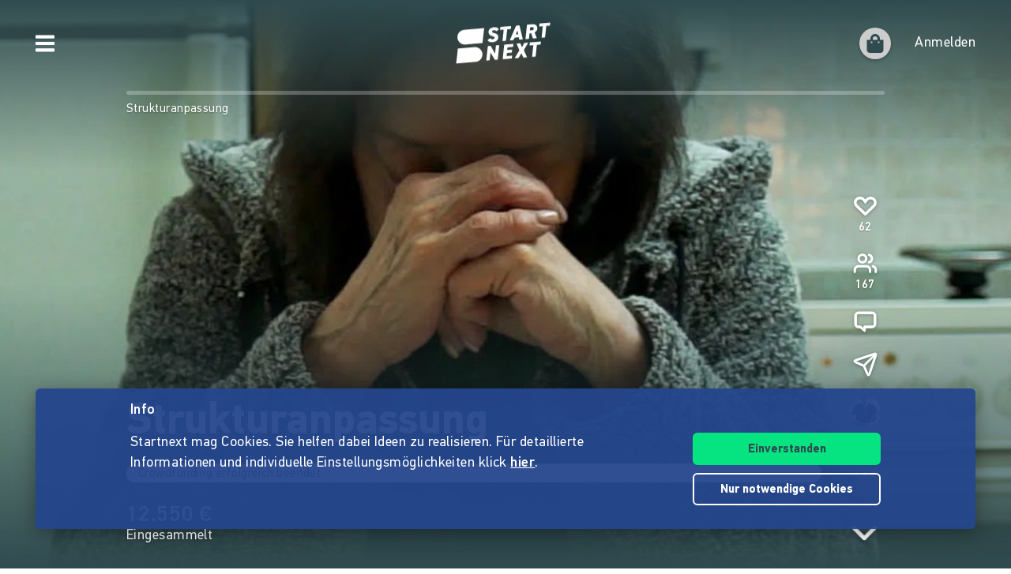

--- FILE ---
content_type: application/javascript
request_url: https://www.startnext.com/templates/js/cfm-frontend/dist/js/725393e6.project-page.js
body_size: 190442
content:
(window.webpackJsonp=window.webpackJsonp||[]).push([["project-page","vendors~project-list~projects"],{"./apps/_components/AppIcon.vue":function(e,t,n){"use strict";var r=n("./node_modules/vue/dist/vue.runtime.esm-bundler.js");const o=["title"],s=["xlink:href"];var i={name:"AppIcon",props:{extraClass:{type:String,default:""},icon:{type:String,required:!0},color:{type:String,default:"text"},size:{type:String,default:"default"},flip:{type:String,default:""},rotate:{type:String,default:""},title:{type:String,default:""}},data:()=>({assetVersion:document.body.dataset.assetversion,svgSymbolsPath:"/templates/platforms/startnext/themes/startnext/svg/svg-symbols.svg"}),computed:{iconClasses(){return{icon:!0,["icon--"+this.icon]:!!this.icon,["icon--"+this.size]:!!this.size,["icon--"+this.color]:!!this.color,["icon--flip-"+this.flip]:!!this.flip,["icon--rot"+this.rotate]:!!this.rotate,[this.extraClass]:!!this.extraClass}},iconPath(){return`${this.svgSymbolsPath}?v=${this.assetVersion}#${this.icon}`}}},a=n("./node_modules/vue-loader/dist/exportHelper.js");const l=n.n(a)()(i,[["render",function(e,t,n,i,a,l){return Object(r.openBlock)(),Object(r.createElementBlock)("svg",{class:Object(r.normalizeClass)(l.iconClasses),title:n.title},[Object(r.createElementVNode)("use",{class:"icon__ref","xlink:href":l.iconPath},null,8,s)],10,o)}]]);t.a=l},"./apps/_components/Avatar.vue":function(e,t,n){"use strict";var r=n("./node_modules/vue/dist/vue.runtime.esm-bundler.js");const o=["src","alt"];var s=n("./apps/_components/Pic.vue"),i=n("./apps/utils.js"),a={name:"Avatar",components:{Pic:s.a},props:{imgClass:String,size:Number,user:Object,cypressSelector:String},computed:{imageDescription(){return`${Object(i.l)("PROFILE_IMAGE_DESCRIPTION")} ${this.user.firstname} ${this.user.lastname}`},image(){return this.user.user_image||this.user.avatar},fallbackImgSrc(){const e=window.myty.frontend.defaultAvatars,t=this.user.firstname.charAt(0).toUpperCase();for(let[n,r]of Object.entries(e))if(!(t>n))return window.devicePixelRatio>1?r["2x"]:r["1x"];return e.E["2x"]}}},l=n("./node_modules/vue-loader/dist/exportHelper.js");const c=n.n(l)()(a,[["render",function(e,t,n,s,i,a){const l=Object(r.resolveComponent)("pic");return n.user&&a.image&&a.image.hash?(Object(r.openBlock)(),Object(r.createBlock)(l,{key:0,class:"rounded-circle","extra-class":(n.imgClass?n.imgClass:"")+" w-100 rounded-circle sn-aspect-ratio-1by1 sn-contain",hash:a.image.hash,width:n.size,height:n.size,alt:a.imageDescription,"cypress-selector":n.cypressSelector},null,8,["extra-class","hash","width","height","alt","cypress-selector"])):n.user&&n.user.firstname?(Object(r.openBlock)(),Object(r.createElementBlock)("img",{key:1,src:a.fallbackImgSrc,alt:a.imageDescription,class:Object(r.normalizeClass)(["rounded-circle",n.imgClass])},null,10,o)):Object(r.createCommentVNode)("v-if",!0)}]]);t.a=c},"./apps/_components/FallbackImg.vue":function(e,t,n){"use strict";var r=n("./node_modules/vue/dist/vue.runtime.esm-bundler.js");var o=n("./apps/_components/Pic.vue"),s=n("./apps/utils.js"),i={name:"FallbackImg",components:{Pic:o.a},props:{rewardId:{type:Number,default:1},size:{type:Number,required:!0}},computed:{fallbackImageUrl(){if(!myty.frontend.defaultRewardImages)return"";const e=Number(this.rewardId)%5;return myty.frontend.defaultRewardImages[e].path},fallbackImageHash(){if(!myty.frontend.defaultRewardImages)return"";const e=Number(this.rewardId)%5,t=myty.frontend.defaultRewardImages[e].path.split("/");return t[t.length-2].split("-").slice(-1)[0]}},methods:{getText:s.l}},a=n("./node_modules/vue-loader/dist/exportHelper.js");const l=n.n(a)()(i,[["render",function(e,t,n,o,s,i){const a=Object(r.resolveComponent)("Pic");return Object(r.openBlock)(),Object(r.createElementBlock)("div",null,[Object(r.createVNode)(a,{"extra-class":"reward-box__img reward-box__img--fallback",hash:i.fallbackImageHash,width:n.size,height:n.size,alt:i.getText("FALLBACK_IMG_DESCRIPTION")},null,8,["hash","width","height","alt"])])}]]);t.a=l},"./apps/_components/FundingBar.vue":function(e,t,n){"use strict";var r=n("./node_modules/vue/dist/vue.runtime.esm-bundler.js");const o={class:"funding-bar__track funding-bar__track--finished"},s={key:1,class:"funding-bar__track"},i={key:3,class:"funding-bar__track"};const a=["title"];var l=n("./apps/utils.js"),c={name:"FundingBarTarget",props:{amount:{type:Number,required:!1},text:String,currency:{type:String,default:"EUR"},hideFundingStats:Boolean},computed:{title(){return this.text&&"function"==typeof l.l?Object(l.l)(this.text):this.amount>0&&!this.hideFundingStats?Object(l.h)(this.amount)+" "+Object(l.f)(this.currency):""}}},d=n("./node_modules/vue-loader/dist/exportHelper.js"),u=n.n(d);const p=["title"];var m={name:"FundingBarBar",props:{percent:{type:Number,default:-1},offset:{type:Number,default:0},extraClass:String,amount:Number,totalFunding:Number,left:Number,hideFundingStats:Boolean,currency:String},computed:{width(){return!(this.percent<0)&&(this.offset>0?"calc("+this.percent+"% + "+this.offset+"em)":this.percent+"%")},finalAmount(){if(!this.currency&&!this.amount)return null;const e=this.amount||Math.floor(this.totalFunding);return this.hideFundingStats?null:Object(l.h)(e)+" "+Object(l.f)(this.currency)}}};var f={name:"FundingBar",components:{FundingBarTarget:u()(c,[["render",function(e,t,n,o,s,i){return Object(r.openBlock)(),Object(r.createElementBlock)("div",{class:"funding-bar__target","data-toggle":"tooltip",title:i.title},null,8,a)}]]),FundingBarBar:u()(m,[["render",function(e,t,n,o,s,i){return Object(r.openBlock)(),Object(r.createElementBlock)("div",{class:Object(r.normalizeClass)(["funding-bar__bar",n.extraClass]),style:Object(r.normalizeStyle)({width:i.width,left:n.left+"%"}),"data-toggle":"tooltip",title:i.finalAmount},null,14,p)}]])},props:{projectData:{type:[Object,String],required:!0},large:Boolean,extraClass:String,showCofunding:Boolean,dynamicSize:Boolean},data:()=>({target1:0,target2:0,target1Percent:0,target2Percent:0,page:window.page?parseInt(window.page.id):null,project:{}}),computed:{sizeClass(){let e="";return this.large&&(e="large"),e?"funding-bar--"+e:""},isStarted(){return this.project.activate_time>0&&this.project.activate_time<=this.now()},isSuccessful(){return this.project.funding_threshold<=this.project.total_funding},isFinished(){return this.project.end_time<this.now()},circleOnlyClassForFlexibleCampaigns(){return this.flexibleCampaign&&0==this.project.total_funding?"funding-bar__target--success-circle-only":"funding-bar__target--success"},fundingBarExtraClasses(){return["funding-bar",this.sizeClass,{"funding-bar--non-profit":this.projectData.is_non_profit,"funding-bar--private":this.projectData.is_private_campaign,"funding-bar--dynamic-size":this.dynamicSize,"funding-bar--empty":this.dynamicSize&&("new"===this.projectData.status||"started"===this.projectData.status)}]},cofundingAmount(){return this.page&&this.project.cofundings&&this.project.cofundings[this.page]&&this.project.cofundings[this.page].sum?this.project.cofundings[this.page].sum:0},cofundingPercent(){return 0==this.cofundingAmount?0:this.isFinished&&this.isSuccessful?100*this.cofundingAmount/this.project.total_funding:this.isStarted&&!this.isFinished?100*this.cofundingAmount/this.target1:0},fundingGoal(){return void 0===this.project.funding_goals?{amount:100}:this.project.funding_goals.length?this.project.funding_goals[0]:{amount:100}},flexibleCampaign(){return!this.project.project_type_all_or_nothing},hideFundingStats(){return void 0!==this.project.display_funding_threshold&&!this.project.display_funding_threshold}},watch:{project:{handler(){this.calcTargets(),this.calcPercents()},deep:!0,immediate:!0}},mounted(){this.project="string"==typeof this.projectData?JSON.parse(this.projectData):this.projectData},methods:{calcTargets(){const e=this.getTargets(this.project.total_funding,this.project.funding_threshold);this.target1=e[0],this.target2=e[1]},calcPercents(){this.isFinished?this.isSuccessful?this.target1Percent=100:this.target1Percent=100*this.project.total_funding/this.project.funding_threshold:this.isSuccessful?this.flexibleCampaign?this.fundingGoal.amount<this.project.total_funding?this.target1Percent=100/this.target2*this.project.total_funding:this.target1Percent=100/this.fundingGoal.amount*this.project.total_funding:this.target1Percent=100/this.target2*this.project.total_funding:this.flexibleCampaign?this.target1Percent=100/this.fundingGoal.amount*this.project.total_funding:this.target1Percent=100*this.project.total_funding/this.project.funding_threshold},now:()=>Date.now()/1e3,getTargets:l.k}};const h=u()(f,[["render",function(e,t,n,a,l,c){const d=Object(r.resolveComponent)("funding-bar-target"),u=Object(r.resolveComponent)("funding-bar-bar");return Object(r.openBlock)(),Object(r.createElementBlock)("div",{class:Object(r.normalizeClass)(n.extraClass),"data-cy":"funding-bar"},[Object(r.createCommentVNode)(" always 25%+ for shareable (dynamicSize) "),c.isStarted||n.dynamicSize?c.isFinished?(Object(r.openBlock)(),Object(r.createElementBlock)("div",{key:1,class:Object(r.normalizeClass)(["funding-bar",c.fundingBarExtraClasses])},[Object(r.createCommentVNode)(" finished projects "),c.isSuccessful?(Object(r.openBlock)(),Object(r.createBlock)(d,{key:0,amount:c.isSuccessful?l.project.total_funding:l.project.funding_threshold,class:"funding-bar__target--success",currency:l.project.currency,"hide-funding-stats":c.hideFundingStats},null,8,["amount","currency","hide-funding-stats"])):Object(r.createCommentVNode)("v-if",!0),Object(r.createElementVNode)("div",o,[c.cofundingPercent>0?(Object(r.openBlock)(),Object(r.createBlock)(u,{key:0,percent:c.cofundingPercent,left:l.target1Percent-c.cofundingPercent,amount:c.cofundingAmount,"total-funding":l.project.total_funding,class:"funding-bar__bar funding-bar__bar--cofunding","hide-funding-stats":c.hideFundingStats,currency:l.project.currency},null,8,["percent","left","amount","total-funding","hide-funding-stats","currency"])):Object(r.createCommentVNode)("v-if",!0),Object(r.createVNode)(u,{percent:l.target1Percent,class:Object(r.normalizeClass)(c.isSuccessful?"":"funding-bar__bar--unsuccessful"),"hide-funding-stats":c.hideFundingStats,currency:l.project.currency,"total-funding":l.project.total_funding},null,8,["percent","class","hide-funding-stats","currency","total-funding"])])],2)):c.isSuccessful?(Object(r.openBlock)(),Object(r.createElementBlock)("div",{key:2,class:Object(r.normalizeClass)(["funding-bar",c.fundingBarExtraClasses])},[Object(r.createCommentVNode)(" running & successful "),Object(r.createVNode)(d,{class:Object(r.normalizeClass)(c.circleOnlyClassForFlexibleCampaigns),text:"PROJECT_SUCCESSFUL",currency:l.project.currency,"hide-funding-stats":c.hideFundingStats},null,8,["class","currency","hide-funding-stats"]),Object(r.createElementVNode)("div",{class:Object(r.normalizeClass)(["funding-bar__track",[{"funding-bar__track--flexible":c.flexibleCampaign},{"funding-bar__track--1st":!c.flexibleCampaign}]])},[c.cofundingPercent>0?(Object(r.openBlock)(),Object(r.createBlock)(u,{key:0,percent:c.cofundingPercent,left:l.target1Percent-c.cofundingPercent,amount:c.cofundingAmount,class:"funding-bar__bar funding-bar__bar--cofunding","hide-funding-stats":c.hideFundingStats,currency:l.project.currency,"total-funding":l.project.total_funding},null,8,["percent","left","amount","hide-funding-stats","currency","total-funding"])):Object(r.createCommentVNode)("v-if",!0),Object(r.createVNode)(u,{percent:l.target1Percent,"hide-funding-stats":c.hideFundingStats,currency:l.project.currency,"total-funding":l.project.total_funding},null,8,["percent","hide-funding-stats","currency","total-funding"])],2),c.flexibleCampaign&&l.project.total_funding<c.fundingGoal.amount?(Object(r.openBlock)(),Object(r.createBlock)(d,{key:0,amount:c.fundingGoal.amount,currency:l.project.currency,class:Object(r.normalizeClass)(n.large?"funding-bar__target--animated":""),"hide-funding-stats":c.hideFundingStats},null,8,["amount","currency","class","hide-funding-stats"])):Object(r.createCommentVNode)("v-if",!0),c.flexibleCampaign&&l.project.total_funding<c.fundingGoal.amount?(Object(r.openBlock)(),Object(r.createElementBlock)("div",s)):Object(r.createCommentVNode)("v-if",!0)],2)):(Object(r.openBlock)(),Object(r.createElementBlock)("div",{key:3,class:Object(r.normalizeClass)(["funding-bar",c.fundingBarExtraClasses])},[Object(r.createCommentVNode)(" running & not yet successful "),c.flexibleCampaign&&l.project.total_funding>l.project.funding_threshold?(Object(r.openBlock)(),Object(r.createBlock)(d,{key:0,class:Object(r.normalizeClass)(c.circleOnlyClassForFlexibleCampaigns),amount:l.project.funding_threshold,currency:l.project.currency,"hide-funding-stats":c.hideFundingStats},null,8,["class","amount","currency","hide-funding-stats"])):Object(r.createCommentVNode)("v-if",!0),Object(r.createElementVNode)("div",{class:Object(r.normalizeClass)(["funding-bar__track",[{"funding-bar__track--flexible":c.flexibleCampaign},{"funding-bar__track--only":!c.flexibleCampaign},{"funding-bar__track--flexible-low":l.project.total_funding<=l.project.funding_threshold}]])},[c.cofundingPercent>0?(Object(r.openBlock)(),Object(r.createBlock)(u,{key:0,percent:c.cofundingPercent,left:l.target1Percent-c.cofundingPercent,amount:c.cofundingAmount,class:"funding-bar__bar funding-bar__bar--cofunding","hide-funding-stats":c.hideFundingStats,currency:l.project.currency,"total-funding":l.project.total_funding},null,8,["percent","left","amount","hide-funding-stats","currency","total-funding"])):Object(r.createCommentVNode)("v-if",!0),Object(r.createVNode)(u,{percent:l.target1Percent,"hide-funding-stats":c.hideFundingStats,currency:l.project.currency,"total-funding":l.project.total_funding},null,8,["percent","hide-funding-stats","currency","total-funding"])],2),c.flexibleCampaign?Object(r.createCommentVNode)("v-if",!0):(Object(r.openBlock)(),Object(r.createBlock)(d,{key:1,class:Object(r.normalizeClass)(n.large?"funding-bar__target--animated":""),amount:l.project.funding_threshold,currency:l.project.currency,"hide-funding-stats":c.hideFundingStats},null,8,["class","amount","currency","hide-funding-stats"])),c.flexibleCampaign&&l.project.total_funding<c.fundingGoal.amount?(Object(r.openBlock)(),Object(r.createBlock)(d,{key:2,amount:c.fundingGoal.amount,currency:l.project.currency,"hide-funding-stats":c.hideFundingStats},null,8,["amount","currency","hide-funding-stats"])):Object(r.createCommentVNode)("v-if",!0),c.flexibleCampaign?(Object(r.openBlock)(),Object(r.createElementBlock)("div",i)):Object(r.createCommentVNode)("v-if",!0)],2)):(Object(r.openBlock)(),Object(r.createElementBlock)("div",{key:0,class:Object(r.normalizeClass)(c.fundingBarExtraClasses)},[Object(r.createCommentVNode)(" not yet started "),t[0]||(t[0]=Object(r.createElementVNode)("div",{class:"funding-bar__track funding-bar__track--only"},null,-1)),Object(r.createVNode)(d,{amount:0,currency:l.project.currency,"hide-funding-stats":c.hideFundingStats},null,8,["currency","hide-funding-stats"])],2))],2)}]]);t.a=h},"./apps/_components/HeadlineToggle.vue":function(e,t,n){"use strict";var r=n("./node_modules/vue/dist/vue.runtime.esm-bundler.js");const o=["innerHTML"],s=["innerHTML"],i=["innerHTML"],a=["innerHTML"];var l=n("./apps/_components/SlideTransition.vue"),c=n("./apps/utils.js"),d={name:"HeadlineToggle",components:{SlideTransition:l.a},props:{mainTextId:{type:String,required:!0},moreTextId:{type:String,default:"BTN_PROJECT_DISCLAIMER_HOW_IT_WORKS"}},data:()=>({isOpen:!1}),computed:{fullTextElements(){if(""!==this.mainTextId){let e=document.createElement("div");return e.innerHTML=Object(c.l)(this.mainTextId),Array.from(e.children)}return[]},firstText(){return this.fullTextElements.length>0?this.fullTextElements[0].outerHTML:""},secondText(){const e=this.fullTextElements.slice(1);return Array.from(e).map(e=>e.outerHTML).join("")}},methods:{open(e){e.preventDefault(),this.isOpen=!0},getText:c.l}},u=n("./node_modules/vue-loader/dist/exportHelper.js");const p=n.n(u)()(d,[["render",function(e,t,n,l,c,d){const u=Object(r.resolveComponent)("slide-transition");return Object(r.openBlock)(),Object(r.createElementBlock)("div",null,[""===d.firstText?(Object(r.openBlock)(),Object(r.createElementBlock)("div",{key:0,innerHTML:n.mainTextId},null,8,o)):(Object(r.openBlock)(),Object(r.createElementBlock)(r.Fragment,{key:1},[Object(r.createElementVNode)("div",{innerHTML:d.firstText},null,8,s),Object(r.createVNode)(u,{show:c.isOpen},{default:Object(r.withCtx)(()=>[Object(r.createElementVNode)("div",{innerHTML:d.secondText},null,8,i)]),_:1},8,["show"]),Object(r.createVNode)(u,{show:!c.isOpen},{default:Object(r.withCtx)(()=>[Object(r.createElementVNode)("a",{href:"",onClick:t[0]||(t[0]=(...e)=>d.open&&d.open(...e)),innerHTML:d.getText(n.moreTextId)},null,8,a)]),_:1},8,["show"])],64))])}]]);t.a=p},"./apps/_components/LoadingSpinner.vue":function(e,t,n){"use strict";var r=n("./node_modules/vue/dist/vue.runtime.esm-bundler.js");var o={name:"LoadingSpinner",props:{staticClass:String,staticStyle:String,attrs:String}},s=n("./node_modules/vue-loader/dist/exportHelper.js");const i=n.n(s)()(o,[["render",function(e,t,n,o,s,i){return Object(r.openBlock)(),Object(r.createElementBlock)("div",Object(r.mergeProps)({class:["loading-spinner d-block",n.staticClass],style:n.staticStyle},n.attrs),[...t[0]||(t[0]=[Object(r.createElementVNode)("div",{class:"spinner"},null,-1)])],16)}]]);t.a=i},"./apps/_components/Overlay.vue":function(e,t,n){"use strict";var r=n("./node_modules/vue/dist/vue.runtime.esm-bundler.js");const o={class:"overlay__window overlay__window--with-header"},s={key:0,class:"overlay__header"},i=["innerHTML"];var a={name:"Overlay",components:{AppIcon:n("./apps/_components/AppIcon.vue").a},emits:["toggleOpen"],props:{content:{type:String,default:""},size:{type:String,default:""},showHeader:Boolean},data:()=>({isOpen:!1}),computed:{sizeClass(){return this.size?"overlay--size-"+this.size:""},noSlot(){return""!==this.content},contentClass(){return{"overlay__content--text":this.noSlot,"overlay__content--with-header":this.showHeader}}},mounted(){this.setOpen(!0)},methods:{setOpen(e){this.isOpen=e,document.querySelector("html").classList.toggle("has-overlay",e),this.$emit("toggleOpen",e)}}},l=n("./node_modules/vue-loader/dist/exportHelper.js");const c=n.n(l)()(a,[["render",function(e,t,n,a,l,c){const d=Object(r.resolveComponent)("app-icon");return l.isOpen?(Object(r.openBlock)(),Object(r.createBlock)(r.Teleport,{key:0,to:"body"},[Object(r.createElementVNode)("div",{class:Object(r.normalizeClass)(["overlay",c.sizeClass])},[Object(r.createElementVNode)("div",o,[n.showHeader?Object(r.createCommentVNode)("v-if",!0):(Object(r.openBlock)(),Object(r.createElementBlock)("div",{key:0,class:"overlay__close",onClick:t[0]||(t[0]=e=>c.setOpen(!1))},[Object(r.createVNode)(d,{icon:"times",color:"text",size:"l"})])),Object(r.createElementVNode)("div",{class:Object(r.normalizeClass)(["overlay__content d-block",c.contentClass])},[n.showHeader?(Object(r.openBlock)(),Object(r.createElementBlock)("div",s,[Object(r.createElementVNode)("div",{class:"overlay__close","data-cy":"close-overlay-button",onClick:t[1]||(t[1]=e=>c.setOpen(!1))},[Object(r.createVNode)(d,{icon:"times",size:"l",color:"white"})]),Object(r.renderSlot)(e.$slots,"header")])):Object(r.createCommentVNode)("v-if",!0),c.noSlot?(Object(r.openBlock)(),Object(r.createElementBlock)("div",{key:1,class:"overlay__main",innerHTML:n.content},null,8,i)):Object(r.renderSlot)(e.$slots,"content",{key:2})],2)])],2)])):Object(r.createCommentVNode)("v-if",!0)}]]);t.a=c},"./apps/_components/Pic.vue":function(e,t,n){"use strict";var r=n("./node_modules/vue/dist/vue.runtime.esm-bundler.js");const o=["id","src","data-src","alt","title","data-cy"];var s=n("./apps/utils.js"),i={name:"Pic",props:{imgId:String,hash:{type:String,required:!0},width:{type:Number,required:!0},height:{type:Number,required:!0},baseUrl:{type:String,default:""},fit:{type:String,default:"cover",validator:e=>["cover","contain"].includes(e)},extraClass:String,parentClass:String,alt:String,lazyLoading:{type:Boolean,default:!0},externalLazyloading:Boolean,cypressSelector:{type:String,default:"pic"}},data:()=>({url:"",loading:!0}),computed:{finalWidth(){return this.width*this.pixelRatio},finalHeight(){return(this.height||this.width)*this.pixelRatio},quality(){return this.pixelRatio>1.5?65:80},pixelRatio(){const e=window.devicePixelRatio>1.5?2:1;return this.width*e<=2500&&this.height*e<=2500?e:1},src(){return this.externalLazyloading?this.getEmptyImgSrc():this.url}},mounted(){if(this.$emit("mounted"),this.url=this.getEmptyImgSrc(),"IntersectionObserver"in window&&this.lazyLoading){const e=new IntersectionObserver(t=>{t[0].intersectionRatio<=0||(this.loadImg(),e.unobserve(this.$el))},{rootMargin:"300px"});e.observe(this.$el)}else this.loadImg()},methods:{loadImg(e=this.getImgPath()){if(this.externalLazyloading)this.url=e,this.loading=!1;else{const t=new Image;t.src=e,t.onload=()=>{this.url=e,this.loading=!1,document.dispatchEvent(new CustomEvent("pic-loaded",{detail:{el:this.$refs.img}}))}}},getImgPath(){if(document.body.dataset.cdnImgs){const e="/myty/api/crowdfunding/image/original/"+this.hash,t=document.body.dataset.cdnBase||"",n={width:this.finalWidth,height:this.finalHeight,fit:this.fit,format:"auto",quality:this.quality};return`${t}/cdn-cgi/image/${Object.entries(n).map(([e,t])=>`${e}=${t}`).join(",")}${e}`}return`${this.baseUrl}/myty/api/crowdfunding/image/${this.hash}/${this.finalWidth}/${this.finalHeight}?quality=${this.quality}`},getEmptyImgSrc:s.i,decodeHtmlEntities:s.e}},a=n("./node_modules/vue-loader/dist/exportHelper.js");const l=n.n(a)()(i,[["render",function(e,t,n,s,i,a){return Object(r.openBlock)(),Object(r.createElementBlock)("div",{class:Object(r.normalizeClass)(["skeleton-loader",[{shine:e.loading},n.parentClass]])},[Object(r.createElementVNode)("img",{id:n.imgId,ref:"img",src:a.src,"data-src":e.url,alt:a.decodeHtmlEntities(n.alt),title:a.decodeHtmlEntities(n.alt),class:Object(r.normalizeClass)([{loaded:!e.loading},n.extraClass]),"data-cy":n.cypressSelector},null,10,o)],2)}]]);t.a=l},"./apps/_components/PinboardWriter.vue":function(e,t,n){"use strict";var r=n("./node_modules/vue/dist/vue.runtime.esm-bundler.js");const o={key:0,class:"text-success"},s=["innerHTML"],i=["href","innerHTML"],a=["placeholder"],l={class:"writer__bottom row"},c={class:"col-md-6 offset-md-6"},d=["innerHTML"],u={key:0,class:"writer__btn-sub-text"};var p=n("./node_modules/axios/lib/axios.js"),m=n("./apps/_components/LoadingSpinner.vue"),f=n("./apps/_http/cookies/cookies.js"),h=n.n(f),b=n("./apps/utils.js"),g=n("./node_modules/vuex/dist/vuex.esm-browser.js"),v=n("./apps/eq-api.js"),_={name:"PinboardWriter",components:{LoadingSpinner:m.a},props:{link:{type:String,default:""},bordered:Boolean,showSubText:Boolean,size:{type:String,default:""},replyToId:{type:Number,default:0}},data:()=>({project:window.project,storageId:"",text:"",saved:!1,saving:!1,hasError:!1}),created(){this.storageId="pinboard-"+(this.replyToId?this.replyToId:this.project.link_caption);const e=sessionStorage.getItem(this.storageId);e&&(this.text=e)},mounted(){sessionStorage.getItem("pinboard-submit")===this.project.link_caption&&this.isLoggedIn()&&""!==this.text&&(sessionStorage.removeItem("pinboard-submit"),this.post())},computed:{...Object(g.c)("projectsStore",["project"]),isNonProfit(){return this.project&&this.project.is_non_profit},isPrivate(){return this.project&&this.project.is_private_campaign},sizeClass(){return this.size?"writer--"+this.size:""}},methods:{input(){sessionStorage.setItem(this.storageId,this.text),this.text.length>0&&(this.hasError=!1)},submit(){""==this.text||null==this.text?this.hasError=!0:this.isLoggedIn()?this.post():(sessionStorage.setItem("pinboard-submit",this.project.link_caption),document.location.href=document.querySelector('[data-selector="action/login"] a').href)},post(){const e=0===this.replyToId?v.a.wall(this.project.id):v.a.reply(this.replyToId);this.saving=!0,p.a.post(e,"message="+this.text).then(()=>{this.saving=!1,this.saved=!0,this.text="",sessionStorage.removeItem(this.storageId),document.dispatchEvent(new CustomEvent("wall-updated")),window.projectPage&&window.projectPage.checkout.trackCheckoutEvents("post_checkout_pinboard",{category:"checkout"})})},isLoggedIn:()=>!!h.a.get("loggedin"),getText:b.l}},j=n("./node_modules/vue-loader/dist/exportHelper.js");const O=n.n(j)()(_,[["render",function(e,t,n,p,m,f){const h=Object(r.resolveComponent)("loading-spinner");return Object(r.openBlock)(),Object(r.createElementBlock)("div",{class:Object(r.normalizeClass)(["writer",f.sizeClass])},[m.saved&&n.link?(Object(r.openBlock)(),Object(r.createElementBlock)("p",o,[Object(r.createElementVNode)("span",{innerHTML:f.getText("PINBOARD_SUCCESS")},null,8,s),t[3]||(t[3]=Object(r.createElementVNode)("br",{class:"d-none d-sm-block"},null,-1)),Object(r.createElementVNode)("a",{href:n.link,class:"text-link",innerHTML:f.getText("PINBOARD_SUCCESS_LINK")},null,8,i)])):m.saving?(Object(r.openBlock)(),Object(r.createBlock)(h,{key:1,class:"mx-auto"})):(Object(r.openBlock)(),Object(r.createElementBlock)(r.Fragment,{key:2},[Object(r.withDirectives)(Object(r.createElementVNode)("textarea",{"onUpdate:modelValue":t[0]||(t[0]=e=>m.text=e),class:Object(r.normalizeClass)(["writer__text app-box",{"has-error":m.hasError,"writer__text--bordered":n.bordered,"writer__text--sense":f.isNonProfit,"writer__text--loveneon":f.isPrivate}]),placeholder:f.getText("PINBOARD_PLACEHOLDER"),onInput:t[1]||(t[1]=(...e)=>f.input&&f.input(...e))},null,42,a),[[r.vModelText,m.text]]),Object(r.createElementVNode)("div",l,[Object(r.createElementVNode)("div",c,[Object(r.createElementVNode)("button",{type:"button",class:Object(r.normalizeClass)(["btn btn-2nd btn-block writer__btn",{"btn-sense":f.isNonProfit,"btn-loveneon":f.isPrivate}]),onClick:t[2]||(t[2]=(...e)=>f.submit&&f.submit(...e)),innerHTML:f.getText("PINBOARD_BTN")},null,10,d),n.showSubText?(Object(r.openBlock)(),Object(r.createElementBlock)("div",u,Object(r.toDisplayString)(f.getText("PINBOARD_BTN_SUB_TEXT")),1)):Object(r.createCommentVNode)("v-if",!0)])])],64))],2)}]]);t.a=O},"./apps/_components/PlannedActivationCountdown.vue":function(e,t,n){"use strict";var r=n("./node_modules/vue/dist/vue.runtime.esm-bundler.js");var o=n("./apps/utils.js"),s={name:"PlannedActivationCountdown",props:{plannedActivationTime:Number},computed:{date(){const e=(this.plannedActivationTime-Date.now()/1e3)/60/60/24,t=24*(e-Math.floor(e)),n=60*(t-Math.floor(t));return`${Math.floor(e)}d ${Math.floor(t)}h ${Math.floor(n)}m`}},methods:{getText:o.l}},i=n("./node_modules/vue-loader/dist/exportHelper.js");const a=n.n(i)()(s,[["render",function(e,t,n,o,s,i){return Object(r.openBlock)(),Object(r.createElementBlock)("div",null,[Object(r.renderSlot)(e.$slots,"default",{date:i.date,text:i.getText("PROJECT_ESTIMATED_START")})])}]]);t.a=a},"./apps/_components/ProjectCofundings.vue":function(e,t,n){"use strict";var r=n("./node_modules/vue/dist/vue.runtime.esm-bundler.js");const o={key:0};const s={class:"circle-text"},i=["href"],a=["href"],l=["innerHTML"],c={key:0,class:"circle-text__badge text-badge text-badge--disabled text-badge--spaced"};var d=n("./apps/utils.js"),u={name:"MiniCampaign",props:{amount:Number,currency:String,campaign:Object,size:{type:String,default:"s"}},methods:{formatNumber:d.h,formatCurrency:d.f}},p=n("./node_modules/vue-loader/dist/exportHelper.js"),m=n.n(p);var f=m()(u,[["render",function(e,t,n,o,d,u){return Object(r.openBlock)(),Object(r.createElementBlock)("div",s,[Object(r.createElementVNode)("a",{href:n.campaign.page.url.main,class:Object(r.normalizeClass)(["campaign-circle circle-text__circle","campaign-circle--"+n.size]),style:Object(r.normalizeStyle)("background: "+n.campaign.page.theme.buttonColor)},null,14,i),Object(r.createElementVNode)("a",{href:n.campaign.page.url.main,class:"circle-text__text circle-text__text--link"},[Object(r.createElementVNode)("span",{innerHTML:n.campaign.title},null,8,l),t[0]||(t[0]=Object(r.createElementVNode)("br",{class:"d-sm-none"},null,-1)),n.amount>0?(Object(r.openBlock)(),Object(r.createElementBlock)("span",c,Object(r.toDisplayString)(u.formatNumber(n.amount))+" "+Object(r.toDisplayString)(u.formatCurrency(n.currency)),1)):Object(r.createCommentVNode)("v-if",!0)],8,a)])}]]),h=n("./node_modules/vuex/dist/vuex.esm-browser.js"),b={name:"ProjectCofundings",components:{MiniCampaign:f},props:{size:String,showEmpty:Boolean},computed:{...Object(h.c)("projectsStore",["project"]),filteredCampaigns(){return this.project.campaigns?this.project.campaigns.filter(e=>this.showEmpty||this.getCofundingAmount(e.id)>0):[]}},methods:{getCofundingAmount(e){const t=Object.values(this.project.cofundings).filter(t=>t.campaign_id==e);return t&&t[0]&&t[0].sum?t[0].sum:0}}};const g=m()(b,[["render",function(e,t,n,s,i,a){const l=Object(r.resolveComponent)("mini-campaign");return e.project?(Object(r.openBlock)(),Object(r.createElementBlock)("div",o,[(Object(r.openBlock)(!0),Object(r.createElementBlock)(r.Fragment,null,Object(r.renderList)(a.filteredCampaigns,t=>(Object(r.openBlock)(),Object(r.createBlock)(l,{key:t.id,campaign:t,amount:a.getCofundingAmount(t.id),currency:e.project.currency,size:n.size,class:"app-box app-box--half"},null,8,["campaign","amount","currency","size"]))),128))])):Object(r.createCommentVNode)("v-if",!0)}]]);t.a=g},"./apps/_components/RewardBox.vue":function(e,t,n){"use strict";var r=n("./node_modules/vue/dist/vue.runtime.esm-bundler.js");const o={class:"reward-box__img-wrap"},s={key:0,class:"reward-box__gradient"},i={key:1,class:"reward-box__center-info"},a={class:"d-flex align-items-center"},l={class:"sn-text-white pl-2"},c={class:"reward-box__content-wrap"},d={class:"reward-box__content"},u={class:"reward-box__content-hr"},p={class:"reward-box__price reward-box__text--bold"},m={class:"reward-box__titles"},f=["href","innerHTML"],h={key:0,class:"reward-box__project-title"},b=["href","innerHTML"],g={key:0,class:"reward-box__bottom-info reward-box__bottom-info--full-width"},v={class:"reward-box__text--bold"},_={key:0},j={class:"font-weight-normal"};var O=n("./apps/_components/RewardStatus.vue"),w=n("./apps/_mixins/rewards-mixin.js"),y=n("./apps/utils.js"),E=n("./apps/_components/SnSlider.vue"),T=n("./apps/_components/Pic.vue"),S=n("./apps/_components/FallbackImg.vue"),k=n("./apps/_components/AppIcon.vue");const x={viewBox:"0 0 448 512",xmlns:"http://www.w3.org/2000/svg"};var C=n("./node_modules/vue-loader/dist/exportHelper.js"),L=n.n(C);const N={};var P=L()(N,[["render",function(e,t){return Object(r.openBlock)(),Object(r.createElementBlock)("svg",x,[...t[0]||(t[0]=[Object(r.createElementVNode)("path",{d:"M400 224h-24v-72C376 68.2 307.8 0 224 0S72 68.2 72 152v72H48c-26.5 0-48 21.5-48 48v192c0 26.5 21.5 48 48 48h352c26.5 0 48-21.5 48-48V272c0-26.5-21.5-48-48-48zM264 392c0 22.1-17.9 40-40 40s-40-17.9-40-40v-48c0-22.1 17.9-40 40-40s40 17.9 40 40zm32-168H152v-72c0-39.7 32.3-72 72-72s72 32.3 72 72z"},null,-1)])])}]]),I={name:"RewardBox",components:{RewardUnlockBar:n("./apps/_components/RewardUnlockBar.vue").a,AppIcon:k.a,SnSlider:E.a,Pic:T.a,RewardStatus:O.a,FallbackImg:S.a,Lock:P},mixins:[w.a],props:{isActive:Boolean,showProject:Boolean,showProjectTitle:Boolean,locRef:String,isNonProfit:Boolean},data:()=>({imgs:[]}),computed:{price(){const e=this.reward.price<1e3?2:0;return this.formatNumber(this.reward.price,e)+" "+this.formatCurrency(this.project.currency)},url(){return this.reward.url_relative+(this.locRef?"?ref="+this.locRef:"")},sliderCanBeTriggered(){return!this.reward.soldOut&&this.reward.gallery_images.length>1&&this.isRewardUnlocked},rewardBoxClasses(){return["reward-box","hoverbox","col-item",{active:this.isActive,"hoverbox--sense":this.isNonProfit,"hoverbox--neonlove":this.project.is_private_campaign,"reward-box--unavailable":this.reward.soldOut||this.reward.total>0&&this.reward.supported>=this.reward.total||!this.isRewardUnlocked&&!this.isProjectFinished}]},isRewardUnlocked(){return void 0===this.reward.is_unlocked||this.reward.is_unlocked}},methods:{openReward(e){window.open(this.url,e.metaKey?"_blank":"_self")},stopPropagation(e){e.stopPropagation()},triggerNextSnSliderItem(){this.sliderCanBeTriggered&&(this.$refs.snSlider.updateActiveIndex(this.$refs.snSlider.getNextIndex),this.$refs.snSlider.isHovered=!0)},unsetHover(){this.sliderCanBeTriggered&&(this.$refs.snSlider.isHovered=!1)},getImageDescription(e,t){return e.title?e.title:`${this.reward.title} ${Object(y.l)("DEFAULT_DESCRIPTION_PROJECT_REWARD_IMG")} ${t+1}`},formatNumber:y.h,formatCurrency:y.f,getText:y.l}};const M=L()(I,[["render",function(e,t,n,O,w,y){const E=Object(r.resolveComponent)("app-icon"),T=Object(r.resolveComponent)("reward-status"),S=Object(r.resolveComponent)("lock"),k=Object(r.resolveComponent)("pic"),x=Object(r.resolveComponent)("sn-slider"),C=Object(r.resolveComponent)("fallback-img"),L=Object(r.resolveComponent)("reward-unlock-bar");return Object(r.openBlock)(),Object(r.createElementBlock)("article",{"data-cy":"reward-box",class:Object(r.normalizeClass)(y.rewardBoxClasses),onClick:t[2]||(t[2]=(...e)=>y.openReward&&y.openReward(...e)),onMouseenter:t[3]||(t[3]=(...e)=>y.triggerNextSnSliderItem&&y.triggerNextSnSliderItem(...e)),onMouseleave:t[4]||(t[4]=(...e)=>y.unsetHover&&y.unsetHover(...e))},[n.isActive?(Object(r.openBlock)(),Object(r.createBlock)(E,{key:0,icon:"check",color:"white","extra-class":"hoverbox__active-icon"})):Object(r.createCommentVNode)("v-if",!0),Object(r.createElementVNode)("div",o,[e.reward.soldOut||e.reward.total>0&&e.reward.supported>=e.reward.total||!y.isRewardUnlocked&&!e.isProjectFinished?(Object(r.openBlock)(),Object(r.createElementBlock)("div",s,[y.isRewardUnlocked?(Object(r.openBlock)(),Object(r.createBlock)(T,{key:0,reward:e.reward,class:"reward-box__status--soldout text-badge--flex-size text-badge--small"},null,8,["reward"])):(Object(r.openBlock)(),Object(r.createElementBlock)("div",i,[Object(r.createElementVNode)("div",a,[Object(r.createVNode)(S,{class:"icon--white icon--xl"}),Object(r.createElementVNode)("span",l,Object(r.toDisplayString)(y.getText("SHOP_INCENTIVE_UNLOCKED_INFO")),1)])]))])):Object(r.createCommentVNode)("v-if",!0),e.reward.gallery_images.length>0?(Object(r.openBlock)(),Object(r.createBlock)(x,{key:1,ref:"snSlider",autoplay:!1,"hide-controls":!0,"extra-class":"reward-box__slider","high-contrast-controls":!0,"nav-position":"bottom","class-of-slider-starting-parent-element":"reward-box","instant-slide-change-on-hover":!e.reward.soldOut||y.isRewardUnlocked,"hide-nav":e.reward.soldOut||!y.isRewardUnlocked,lazyloading:!0,"lazyloading-root-margin":"100px"},{default:Object(r.withCtx)(()=>[(Object(r.openBlock)(!0),Object(r.createElementBlock)(r.Fragment,null,Object(r.renderList)(e.reward.gallery_images,(e,t)=>(Object(r.openBlock)(),Object(r.createBlock)(k,{key:e.hash,hash:e.hash,width:180,height:180,"external-lazyloading":!0,"lazy-loading":!1,"extra-class":"reward-box__img","cypress-selector":"reward-box-pic",alt:y.getImageDescription(e,t)},null,8,["hash","alt"]))),128))]),_:1},8,["instant-slide-change-on-hover","hide-nav"])):(Object(r.openBlock)(),Object(r.createBlock)(C,{key:2,"reward-id":Number(e.reward.id),size:180},null,8,["reward-id"]))]),Object(r.createElementVNode)("div",c,[Object(r.createElementVNode)("div",d,[Object(r.createElementVNode)("div",u,[Object(r.createElementVNode)("div",p,Object(r.toDisplayString)(y.price),1),e.reward.total>0&&e.reward.supported>=e.reward.total?Object(r.createCommentVNode)("v-if",!0):(Object(r.openBlock)(),Object(r.createBlock)(T,{key:0,reward:e.reward,class:"reward-box__status text-badge--small"},null,8,["reward"]))]),Object(r.createElementVNode)("div",m,[Object(r.createElementVNode)("h2",{class:Object(r.normalizeClass)(["reward-box__reward-title h4",{"reward-box__reward-title--short":n.showProjectTitle}])},[Object(r.createElementVNode)("a",{href:y.url,"data-cy":"item-link",onClick:t[0]||(t[0]=(...e)=>y.stopPropagation&&y.stopPropagation(...e)),innerHTML:e.reward.title},null,8,f)],2),n.showProjectTitle?(Object(r.openBlock)(),Object(r.createElementBlock)("div",h,[Object(r.createElementVNode)("a",{href:e.project.url.main_relative,class:"text-link",onClick:t[1]||(t[1]=(...e)=>y.stopPropagation&&y.stopPropagation(...e)),innerHTML:e.project.title},null,8,b)])):Object(r.createCommentVNode)("v-if",!0)])]),y.isRewardUnlocked||e.isProjectFinished?(Object(r.openBlock)(),Object(r.createElementBlock)("div",{key:1,class:Object(r.normalizeClass)(["reward-box__bottom-info font-weight-normal",{"text-badge text-badge--warning":e.reward.total>0}])},[Object(r.createElementVNode)("span",v,[Object(r.createTextVNode)(Object(r.toDisplayString)(y.formatNumber(e.reward.supported))+" ",1),e.reward.total>0?(Object(r.openBlock)(),Object(r.createElementBlock)("span",_,[Object(r.createElementVNode)("span",j,Object(r.toDisplayString)(y.getText("LABEL_PROJECT_FROM")),1),Object(r.createTextVNode)(" "+Object(r.toDisplayString)(y.formatNumber(e.reward.total)),1)])):Object(r.createCommentVNode)("v-if",!0)]),Object(r.createTextVNode)(" "+Object(r.toDisplayString)(y.getText("LABEL_PROJECT_REWARDS_ORDERED")),1)],2)):(Object(r.openBlock)(),Object(r.createElementBlock)("div",g,[Object(r.createVNode)(L,{"funding-amount-threshold":e.reward.funding_amount_threshold,project:e.project},null,8,["funding-amount-threshold","project"])]))])],34)}]]);t.a=M},"./apps/_components/RewardStatus.vue":function(e,t,n){"use strict";var r=n("./node_modules/vue/dist/vue.runtime.esm-bundler.js");const o=["innerHTML"],s=["innerHTML"];var i=n("./apps/_mixins/rewards-mixin.js");const a={viewBox:"0 0 512 512",xmlns:"http://www.w3.org/2000/svg"};var l=n("./node_modules/vue-loader/dist/exportHelper.js"),c=n.n(l);const d={};var u=c()(d,[["render",function(e,t){return Object(r.openBlock)(),Object(r.createElementBlock)("svg",a,[...t[0]||(t[0]=[Object(r.createElementVNode)("path",{d:"M624 352h-16V243.9c0-12.7-5.1-24.9-14.1-33.9L494 110.1c-9-9-21.2-14.1-33.9-14.1H416V48c0-26.5-21.5-48-48-48H112C85.5 0 64 21.5 64 48v48H8c-4.4 0-8 3.6-8 8v16c0 4.4 3.6 8 8 8h272c4.4 0 8 3.6 8 8v16c0 4.4-3.6 8-8 8H40c-4.4 0-8 3.6-8 8v16c0 4.4 3.6 8 8 8h208c4.4 0 8 3.6 8 8v16c0 4.4-3.6 8-8 8H8c-4.4 0-8 3.6-8 8v16c0 4.4 3.6 8 8 8h208c4.4 0 8 3.6 8 8v16c0 4.4-3.6 8-8 8H64v128c0 53 43 96 96 96s96-43 96-96h128c0 53 43 96 96 96s96-43 96-96h48c8.8 0 16-7.2 16-16v-32c0-8.8-7.2-16-16-16zM160 464c-26.5 0-48-21.5-48-48s21.5-48 48-48 48 21.5 48 48-21.5 48-48 48zm320 0c-26.5 0-48-21.5-48-48s21.5-48 48-48 48 21.5 48 48-21.5 48-48 48zm80-208H416V144h44.1l99.9 99.9z"},null,-1)])])}]]),p=n("./apps/_components/icons/BarsIcon.vue"),m=n("./apps/utils.js"),f={name:"RewardStatus",components:{ShippingFastIcon:u,BarsIcon:p.a},mixins:[i.a],methods:{getText:m.l},computed:{show(){return""!==this.status.title&&(this.reward.is_unlocked||!this.reward.is_split_payment_available)}}};const h=c()(f,[["render",function(e,t,n,i,a,l){const c=Object(r.resolveComponent)("bars-icon"),d=Object(r.resolveComponent)("shipping-fast-icon");return l.show?(Object(r.openBlock)(),Object(r.createElementBlock)("div",{key:0,class:Object(r.normalizeClass)(["text-badge","text-badge--"+e.status.color])},[e.reward.is_split_payment_available?(Object(r.openBlock)(),Object(r.createElementBlock)(r.Fragment,{key:0},[Object(r.createVNode)(c,{bars:3,color:"white",size:"xs","extra-class":"mr-1"}),Object(r.createElementVNode)("span",{innerHTML:l.getText(e.status.title)},null,8,o)],64)):(Object(r.openBlock)(),Object(r.createElementBlock)(r.Fragment,{key:1},[Object(r.createElementVNode)("span",{innerHTML:l.getText(e.status.title)},null,8,s),e.reward.in_stock?(Object(r.openBlock)(),Object(r.createBlock)(d,{key:0,class:"icon icon--xxs icon--white",style:{width:"16px"}})):Object(r.createCommentVNode)("v-if",!0)],64))],2)):Object(r.createCommentVNode)("v-if",!0)}]]);t.a=h},"./apps/_components/RewardUnlockBar.vue":function(e,t,n){"use strict";var r=n("./node_modules/vue/dist/vue.runtime.esm-bundler.js");const o={class:"reward-unlock-bar text-right"},s={key:0,ref:"progress-bar",class:"reward-unlock-bar__progress"};var i=n("./apps/utils.js"),a={name:"RewardUnlockBar",props:{fundingAmountThreshold:{type:Number,required:!0},project:{type:Object,required:!0},backgroundLight:Boolean,largeBar:Boolean},data:()=>({loaded:!1}),computed:{amountLeft(){return this.fundingAmountThreshold-this.project.current_funding},amountLeftInPercent(){return 100/this.fundingAmountThreshold*this.project.current_funding}},mounted(){this.showBar()},methods:{showBar(){this.loaded=!0,setTimeout(()=>this.setProgress(),100)},setProgress(){this.$refs["progress-bar"].style.width=this.amountLeftInPercent+"%"},getText:i.l,formatCurrency:i.f,formatNumber:i.h}},l=n("./node_modules/vue-loader/dist/exportHelper.js");const c=n.n(l)()(a,[["render",function(e,t,n,i,a,l){return Object(r.openBlock)(),Object(r.createElementBlock)("div",o,[Object(r.createElementVNode)("div",{class:Object(r.normalizeClass)(["reward-unlock-bar__bar mb-3",{"reward-unlock-bar__bar--dark":!n.backgroundLight,"reward-unlock-bar__bar--large":n.largeBar}])},[a.loaded?(Object(r.openBlock)(),Object(r.createElementBlock)("div",s,null,512)):Object(r.createCommentVNode)("v-if",!0)],2),Object(r.createElementVNode)("div",null,[Object(r.createElementVNode)("strong",null,Object(r.toDisplayString)(l.formatNumber(l.amountLeft))+" "+Object(r.toDisplayString)(l.formatCurrency(n.project.currency)),1),Object(r.createTextVNode)(" "+Object(r.toDisplayString)(l.getText("SHOP_INCENTIVE_UNLOCK_LEFT")),1)])])}]]);t.a=c},"./apps/_components/SlideTransition.vue":function(e,t,n){"use strict";var r=n("./node_modules/vue/dist/vue.runtime.esm-bundler.js");const o=["aria-hidden"],s={class:"slide-inner"};var i={name:"SlideTransition",props:{show:Boolean}},a=n("./node_modules/style-loader/dist/runtime/injectStylesIntoStyleTag.js"),l=n.n(a),c=n("./node_modules/css-loader/dist/cjs.js!./node_modules/vue-loader/dist/stylePostLoader.js!./node_modules/less-loader/dist/cjs.js!./node_modules/vue-loader/dist/index.js?!./apps/_components/SlideTransition.vue?vue&type=style&index=0&id=c16049f4&lang=less"),d={insert:"head",singleton:!1},u=(l()(c.a,d),c.a.locals,n("./node_modules/vue-loader/dist/exportHelper.js"));const p=n.n(u)()(i,[["render",function(e,t,n,i,a,l){return Object(r.openBlock)(),Object(r.createBlock)(r.Transition,{name:"slide",persisted:""},{default:Object(r.withCtx)(()=>[Object(r.withDirectives)(Object(r.createElementVNode)("div",{"aria-hidden":!n.show},[Object(r.createElementVNode)("div",s,[Object(r.renderSlot)(e.$slots,"default")])],8,o),[[r.vShow,n.show]])]),_:3})}]]);t.a=p},"./apps/_components/SnSlider.vue":function(e,t,n){"use strict";var r=n("./node_modules/vue/dist/vue.runtime.esm-bundler.js");const o={ref:"slides",class:"sn-slider__items"};const s={class:"sn-slider__nav"},i=["onClick"];var a={name:"SnSliderNav",props:{items:{type:Number,default:0,required:!0},slideDuration:{type:Number,required:!0},activeIndex:{type:Number,default:0,required:!0},isPaused:{type:Boolean,default:!1},staticNav:Boolean,instantSlideChangeOnHover:Boolean,isMobile:Boolean,isHovered:Boolean},data:()=>({NAV_CLASSES:{NAV_ITEM_ACTIVE:"sn-slider__nav-item--active",NAV_ITEM_DONE:"sn-slider__nav-item--done",NAV_ITEM_PAUSED:"sn-slider__nav-item--paused"}}),computed:{instantSlideChangeCanBeTriggered(){return this.instantSlideChangeOnHover&&!this.isMobile}},watch:{activeIndex(e){this.markNavProgress(e),this.pauseNavProgress()},isPaused(){this.pauseNavProgress()},isHovered(e,t){1==t&&this.instantSlideChangeCanBeTriggered&&this.markActiveNavItemDone(this.activeIndex)}},mounted(){this.markNavProgress(0),this.instantSlideChangeCanBeTriggered&&this.markActiveNavItemDone(0),this.isPaused&&this.pauseNavProgress(),this.changeSlideOnAnimationEnd()},methods:{changeSlide(e){this.$emit("changeSlide",e)},markNavProgress(e){this.items>1&&this.$nextTick(()=>{this.$refs.navItem.forEach((t,n)=>{n==e?this.staticNav?t.classList.add(this.NAV_CLASSES.NAV_ITEM_DONE):(t.classList.remove(this.NAV_CLASSES.NAV_ITEM_DONE),t.classList.add(this.NAV_CLASSES.NAV_ITEM_ACTIVE)):n<e?(t.classList.remove(this.NAV_CLASSES.NAV_ITEM_ACTIVE),t.classList.add(this.NAV_CLASSES.NAV_ITEM_DONE)):(t.classList.remove(this.NAV_CLASSES.NAV_ITEM_ACTIVE),t.classList.remove(this.NAV_CLASSES.NAV_ITEM_DONE))})})},markActiveNavItemDone(e){this.items>1&&this.$nextTick(()=>{this.$refs.navItem.forEach((t,n)=>{n==e&&(t.classList.add(this.NAV_CLASSES.NAV_ITEM_DONE),t.classList.remove(this.NAV_CLASSES.NAV_ITEM_ACTIVE))})})},pauseNavProgress(){this.$nextTick(()=>{this.$refs.navItem.forEach(e=>this.isPaused?e.classList.add(this.NAV_CLASSES.NAV_ITEM_PAUSED):e.classList.remove(this.NAV_CLASSES.NAV_ITEM_PAUSED))})},changeSlideOnAnimationEnd(){this.$nextTick(()=>{this.$refs.navItem.forEach(e=>e.addEventListener("animationend",()=>this.changeSlide(this.activeIndex+1)))})}}},l=n("./node_modules/vue-loader/dist/exportHelper.js"),c=n.n(l);var d=c()(a,[["render",function(e,t,n,o,a,l){return Object(r.openBlock)(),Object(r.createElementBlock)("div",s,[(Object(r.openBlock)(!0),Object(r.createElementBlock)(r.Fragment,null,Object(r.renderList)(n.items,(e,t)=>(Object(r.openBlock)(),Object(r.createElementBlock)("div",{key:t,ref_for:!0,ref:"navItem",class:"sn-slider__nav-item",style:Object(r.normalizeStyle)("animation-duration: "+n.slideDuration+"ms"),onClick:e=>l.changeSlide(t)},null,12,i))),128))])}]]);const u={class:"sn-slider__ctrls"};var p={name:"SnSliderCtrls",components:{AppIcon:n("./apps/_components/AppIcon.vue").a},props:{activeIndex:{type:Number,default:0}},methods:{changeSlide(e){this.$emit("changeSlide",e)}}};var m={name:"SnSlider",components:{SnSliderNav:d,SnSliderCtrls:c()(p,[["render",function(e,t,n,o,s,i){const a=Object(r.resolveComponent)("app-icon");return Object(r.openBlock)(),Object(r.createElementBlock)("div",u,[Object(r.createElementVNode)("div",{class:"sn-slider__ctrl-arrow",onClick:t[0]||(t[0]=e=>i.changeSlide(n.activeIndex-1))},[Object(r.createVNode)(a,{icon:"angle-down",rotate:"1x",size:"l",color:"white"})]),Object(r.createElementVNode)("div",{class:"sn-slider__ctrl-arrow",onClick:t[1]||(t[1]=e=>i.changeSlide(n.activeIndex+1))},[Object(r.createVNode)(a,{icon:"angle-down",rotate:"3x",size:"l",color:"white"})])])}]])},mixins:[{methods:{isInViewport(e){const t=e.getBoundingClientRect();return t.top+e.clientHeight>=0&&t.left>=0&&t.bottom-e.clientHeight<=(window.innerHeight||document.documentElement.clientHeight)&&t.right<=(window.innerWidth||document.documentElement.clientWidth)}}}],props:{slideDuration:{type:Number,default:5e3},autoplay:{type:Boolean,default:!0},staticNav:Boolean,classOfSliderStartingParentElement:String,hideControls:Boolean,hideNav:Boolean,navPosition:{type:String,default:"bottom"},navExtraClass:String,navPlaceholder:Boolean,extraClass:String,instantSlideChangeOnHover:Boolean,lazyloading:Boolean,lazyloadingRootMargin:{type:String,default:"1000px"},highContrastControls:Boolean,darkMode:Boolean},data:()=>({isReady:!1,isPaused:!0,isHovered:!1,itemsCount:0,activeIndex:0,imgUrls:[],CLASSES:{SLIDER:{DARK_BG:"sn-slider--dark-bg"},ITEM:{BASIC:"sn-slider__item",ACTIVE:"sn-slider__item--active"},IMG:{BASIC:"sn-slider__img",LOADED:"sn-slider__img--loaded"},NAV:{HIDDEN:"sn-slider__nav--hidden",TOP:"sn-slider__nav--top",BOTTOM:"sn-slider__nav--bottom"}}}),computed:{hideNavClass(){return this.hideNav?this.CLASSES.NAV.HIDDEN:""},calcNavPosition(){return"top"===this.navPosition?this.CLASSES.NAV.TOP:this.CLASSES.NAV.BOTTOM},getNextIndex(){return this.activeIndex===this.itemsCount-1?0:this.activeIndex+1},getPrevIndex(){return 0===this.activeIndex?this.itemsCount-1:this.activeIndex-1},isMobile:()=>window.innerWidth<768||document.documentElement.clientWidth<768,instantSlideChangeCanBeTriggered(){return this.instantSlideChangeOnHover&&""!==this.classOfSliderStartingParentElement},sliderCanBeToggledByParentElement(){return this.classOfSliderStartingParentElement&&!this.autoplay}},mounted(){this.countItemsInSlot(),this.showActiveSlide(0),this.initSlotItemsWithNecessaryClasses(),this.$nextTick(()=>{this.getImageUrls(),this.initSlotImagesWithNecessaryClasses(),this.lazyloading?this.initLazyloadObserver():this.preloadImage(this.imgUrls[this.activeIndex]),this.api()})},methods:{getSlotItemsAsArray(){var e;const t=null===(e=this.$refs.slides)||void 0===e?void 0:e.children;return(null==t?void 0:t.length)>0?Array.from(t):[]},countItemsInSlot(){this.itemsCount=this.getSlotItemsAsArray().length},initSlotItemsWithNecessaryClasses(){this.getSlotItemsAsArray().forEach((e,t)=>{e.classList.toggle(this.CLASSES.ITEM.ACTIVE,0==t),e.classList.add(this.CLASSES.ITEM.BASIC)})},initSlotImagesWithNecessaryClasses(){this.initSlotItemsWithNecessaryClasses(),this.getSlotItemsAsArray().forEach(e=>{e.querySelector("img")&&e.querySelector("img").classList.add(this.CLASSES.IMG.BASIC)}),this.fallbackObserverForClassReinitialization()},fallbackObserverForClassReinitialization(){new MutationObserver(e=>{for(const t of e)"class"!=t.attributeName||t.target.parentElement!==this.$refs.slides||t.target.classList.contains(this.CLASSES.ITEM.BASIC)||(t.target.querySelector("img")&&t.target.querySelector("img").classList.add(this.CLASSES.IMG.BASIC),t.target.classList.add(this.CLASSES.ITEM.BASIC),this.getSlotItemsAsArray()[this.activeIndex].classList.add(this.CLASSES.ITEM.ACTIVE))}).observe(this.$refs.slides,{attributes:!0,subtree:!0})},updateActiveIndex(e){e!==this.activeIndex&&this.isReady&&(e>this.itemsCount-1?this.activeIndex=0:this.activeIndex=e<0?this.itemsCount-1:e,this.showActiveSlide(this.activeIndex),this.setImageUrl(this.imgUrls[this.activeIndex]),this.$emit("index-updated",this.activeIndex))},showActiveSlide(e){this.getSlotItemsAsArray().forEach((t,n)=>{t.classList.toggle(this.CLASSES.ITEM.ACTIVE,n==e)})},startSlider(e=!1){(this.isReady||e)&&(this.isReady=!0,this.isPaused=!1)},pauseSlider(){this.isPaused=!0},getImageUrls(){this.imgUrls=this.getSlotItemsAsArray().map(e=>e&&e.querySelector("img")?e.querySelector("img").getAttribute("data-src"):null)},preloadImage(e){if(e){const t=new Image;t.src=e,t.onload=()=>{this.setImageUrl(e),this.$nextTick(()=>{const n=this.$refs.slides?this.$refs.slides.querySelector(`[src="${e}"]`):null;n&&document.dispatchEvent(new CustomEvent("pic-loaded",{detail:{el:n,img:t}}))})}}},setImageUrl(e){this.$nextTick(()=>{if(this.getSlotItemsAsArray().length>0){const t=this.getSlotItemsAsArray()[this.activeIndex].querySelector("img"),n=this.getSlotItemsAsArray()[this.getNextIndex].querySelector("img");t&&!t.classList.contains(this.CLASSES.IMG.LOADED)&&(t.setAttribute("src",e),t.classList.add(this.CLASSES.IMG.LOADED),this.isReady||this.startSliderWhenImageHasBeenLoaded(),n.classList.contains(this.CLASSES.IMG.LOADED)||this.preloadImage(this.imgUrls[this.getNextIndex]))}})},startSliderWhenImageHasBeenLoaded(){this.isReady=!0,this.autoplay&&this.startSlider(),this.sliderCanBeToggledByParentElement&&(this.isMobile?this.toggleSliderByIntersectingParent():this.toggleSliderByHoveringParent())},toggleSliderByHoveringParent(){const e=this.$refs["sn-slider"].closest("."+this.classOfSliderStartingParentElement);e.addEventListener("mouseover",()=>this.startSlider()),e.addEventListener("mouseout",()=>this.pauseSlider())},toggleSliderByIntersectingParent(){const e=this.$refs["sn-slider"].closest("."+this.classOfSliderStartingParentElement);new IntersectionObserver(e=>{e.forEach(e=>e.isIntersecting?this.startSlider():this.pauseSlider())},{threshold:.2}).observe(e)},initLazyloadObserver(){const e=this.$refs["sn-slider"],t=new IntersectionObserver(n=>{n.forEach(n=>{n.isIntersecting&&(this.preloadImage(this.imgUrls[this.activeIndex]),t.unobserve(e))})},{threshold:0,rootMargin:this.lazyloadingRootMargin});t.observe(e)},api(){window.addEventListener("startSnSlider",this.startSlider),window.addEventListener("pauseSnSlider",this.pauseSlider),window.addEventListener("triggerSlideChange",e=>{"number"==typeof e.detail.goTo&&this.updateActiveIndex(Math.floor(e.detail.goTo))})}}};const f=c()(m,[["render",function(e,t,n,s,i,a){const l=Object(r.resolveComponent)("sn-slider-ctrls"),c=Object(r.resolveComponent)("sn-slider-nav");return Object(r.openBlock)(),Object(r.createElementBlock)("div",{ref:"sn-slider",class:Object(r.normalizeClass)(["sn-slider",[n.extraClass,{"sn-slider--high-contrast":n.highContrastControls},{"sn-slider--dark-bg":n.darkMode}]])},[Object(r.createElementVNode)("div",o,[Object(r.renderSlot)(e.$slots,"default")],512),i.itemsCount>1&&!n.hideControls?(Object(r.openBlock)(),Object(r.createBlock)(l,{key:0,"active-index":i.activeIndex,onChangeSlide:a.updateActiveIndex},null,8,["active-index","onChangeSlide"])):Object(r.createCommentVNode)("v-if",!0),i.itemsCount>0&&(i.itemsCount>1||n.navPlaceholder)?(Object(r.openBlock)(),Object(r.createBlock)(c,{key:1,ref:"nav",class:Object(r.normalizeClass)([a.hideNavClass,a.calcNavPosition,n.navExtraClass]),items:i.itemsCount,"static-nav":n.staticNav,"active-index":i.activeIndex,"slide-duration":n.slideDuration,"is-paused":i.isPaused,"instant-slide-change-on-hover":a.instantSlideChangeCanBeTriggered,"is-mobile":a.isMobile,"is-hovered":i.isHovered,onChangeSlide:a.updateActiveIndex},null,8,["class","items","static-nav","active-index","slide-duration","is-paused","instant-slide-change-on-hover","is-mobile","is-hovered","onChangeSlide"])):Object(r.createCommentVNode)("v-if",!0)],2)}]]);t.a=f},"./apps/_components/SnuuglSort.vue":function(e,t,n){"use strict";var r=n("./node_modules/vue/dist/vue.runtime.esm-bundler.js");const o={class:"mytyFormLabel form-label"},s=["innerHTML"],i=["value","innerHTML"];var a=n("./apps/utils.js"),l={name:"SnuuglSort",props:{extraClass:String,sort:{type:Array,default:["sold","new","price-a","price-d"]},router:{type:Boolean,default:!0}},data(){return{sortValue:this.sort[0]}},mounted(){this.router&&(this.sortValue=this.$route.query.sort||this.sort[0])},methods:{sortBy(){this.router?this.$router.push({...this.$route,query:{...this.$route.query,sort:this.sortValue}}):this.$emit("sorting",this.sortValue)},getText:a.l}},c=n("./node_modules/vue-loader/dist/exportHelper.js");const d=n.n(c)()(l,[["render",function(e,t,n,a,l,c){return Object(r.openBlock)(),Object(r.createElementBlock)("div",{class:Object(r.normalizeClass)(["mytyFormBox mytyFormSelectBox",n.extraClass])},[Object(r.createElementVNode)("div",o,[Object(r.createElementVNode)("label",{for:"sort",innerHTML:c.getText("SHOP_SNUUGL_SORT")},null,8,s)]),Object(r.withDirectives)(Object(r.createElementVNode)("select",{id:"sort","onUpdate:modelValue":t[0]||(t[0]=e=>l.sortValue=e),class:"mytyFormControl","data-cy":"sort",onChange:t[1]||(t[1]=(...e)=>c.sortBy&&c.sortBy(...e))},[(Object(r.openBlock)(!0),Object(r.createElementBlock)(r.Fragment,null,Object(r.renderList)(n.sort,e=>(Object(r.openBlock)(),Object(r.createElementBlock)("option",{key:e,value:e,innerHTML:c.getText("SHOP_SNUUGL_SORT_"+e.toUpperCase())},null,8,i))),128))],544),[[r.vModelSelect,l.sortValue]])],2)}]]);t.a=d},"./apps/_components/SonarBadge.vue":function(e,t,n){"use strict";var r=n("./node_modules/vue/dist/vue.runtime.esm-bundler.js");const o={viewBox:"0 0 122.05 30.99",xmlns:"http://www.w3.org/2000/svg"};var s=n("./node_modules/vue-loader/dist/exportHelper.js"),i=n.n(s);const a={};var l={name:"SonarBadge",components:{SonarIcon:i()(a,[["render",function(e,t){return Object(r.openBlock)(),Object(r.createElementBlock)("svg",o,[...t[0]||(t[0]=[Object(r.createStaticVNode)('<rect fill="#fff" height="30.99" rx="15.49" width="102.98" x="19.07"></rect><g fill="#304b50"><path d="M43.05 22.86c-2.22 0-3.91-.47-5.35-1.93l1.85-1.85c.93.93 2.18 1.23 3.54 1.23 1.69 0 2.59-.64 2.59-1.81 0-.51-.14-.95-.45-1.23-.29-.27-.62-.41-1.29-.51l-1.77-.25c-1.25-.18-2.18-.58-2.84-1.21-.7-.7-1.05-1.65-1.05-2.88 0-2.61 1.93-4.44 5.1-4.44 2.01 0 3.47.49 4.73 1.71l-1.81 1.79c-.93-.89-2.04-1.01-3-1.01-1.52 0-2.26.84-2.26 1.85 0 .37.12.76.43 1.05.29.27.76.49 1.36.58l1.73.25c1.34.19 2.18.56 2.8 1.13.78.74 1.13 1.81 1.13 3.11 0 2.84-2.36 4.44-5.43 4.44zM60.04 21.25c-1.03 1.03-2.28 1.6-3.95 1.6s-2.94-.57-3.97-1.6c-1.48-1.48-1.44-3.31-1.44-5.84s-.04-4.36 1.44-5.84c1.03-1.03 2.3-1.6 3.97-1.6s2.92.57 3.95 1.6c1.48 1.48 1.46 3.31 1.46 5.84s.02 4.36-1.46 5.84zm-2.12-9.94c-.41-.47-1.05-.78-1.83-.78s-1.44.31-1.85.78c-.56.62-.7 1.29-.7 4.11s.14 3.49.7 4.11c.41.47 1.07.78 1.85.78s1.42-.31 1.83-.78c.55-.62.72-1.29.72-4.11s-.16-3.5-.72-4.11zM73.08 22.73l-5.8-8.98v8.98h-2.86V8.09h2.55l5.8 8.96V8.09h2.86v14.64zM87.37 22.73l-.86-2.59h-5.2l-.88 2.59h-2.98l5.33-14.64h2.24l5.35 14.64h-2.98zm-3.41-10.32l-1.85 5.33h3.64zM99.94 22.73l-2.86-5.84h-2.06v5.84h-2.86V8.09h5.74c2.98 0 4.75 2.03 4.75 4.48 0 2.06-1.25 3.33-2.67 3.84l3.27 6.31h-3.31zm-2.22-12.08h-2.69v3.86h2.69c1.25 0 2.08-.8 2.08-1.93s-.82-1.93-2.08-1.93z"></path></g><path d="M12.01.41c8.82 2.78 16.63 7.87 22.72 14.54V9.67A55.51 55.51 0 0020.9-.01h-5.39c-1.2 0-2.36.15-3.49.41zM34.05 30.99h.68v-6.23C27.92 14.4 17.04 6.97 4.38 4.74c-.97 1.01-1.82 2.13-2.49 3.37 14.1 1.83 26.02 10.65 32.16 22.88z" fill="#fff"></path><path d="M0 15.49c0 .75.07 1.48.18 2.21 9.27 1.07 17.35 6.07 22.53 13.29h4.46C21.42 21.64 11.53 15.11.08 13.95c-.05.51-.08 1.02-.08 1.54zM14.53 30.94a26.13 26.13 0 00-11.64-6.48c2.64 3.69 6.85 6.18 11.64 6.48z" fill="#fff"></path>',4)])])}]])},computed:{link(){var e;return(null===(e=window.project)||void 0===e?void 0:e.sonarBadgeLink)||null}}};const c=i()(l,[["render",function(e,t,n,o,s,i){const a=Object(r.resolveComponent)("sonar-icon");return Object(r.openBlock)(),Object(r.createBlock)(Object(r.resolveDynamicComponent)(i.link?"a":"div"),{href:i.link},{default:Object(r.withCtx)(()=>[Object(r.createVNode)(a,{class:"w-100"})]),_:1},8,["href"])}]]);t.a=c},"./apps/_components/SubscribeProjectBtn.vue":function(e,t,n){"use strict";var r=n("./node_modules/vue/dist/vue.runtime.esm-bundler.js");const o=["aria-label"],s=["innerHTML"],i=["aria-label"],a=["innerHTML"];var l=n("./apps/utils.js"),c=n("./node_modules/axios/lib/axios.js"),d=n("./node_modules/vuex/dist/vuex.esm-browser.js"),u=n("./node_modules/js-cookie/dist/js.cookie.js"),p=n.n(u),m={name:"SubscribeProjectBtn",props:{project:{type:Object,required:!0}},data:()=>({DATA_MSG:{PROJECT_SUBSCRIBED:Object(l.l)("MSG_PROJECT_LIKED"),PROJECT_UNSUBSCRIBED:Object(l.l)("MSG_PROJECT_UNLIKED")},isLoggedIn:!!p.a.get("loggedin")}),computed:{...Object(d.c)("userStore",["user","isUserLoaded"]),apiUrl(){return`/myty/api/crowdfunding/project/${this.project.link_caption}/`},btnClasses(){return this.$slots.subscribe&&this.$slots.unsubscribe?["project-header__social-btn","w-100"]:["btn","btn-block","fade-in",{"btn-sense":this.project.is_non_profit,"btn-2nd":!this.isStart,"btn-loveneon":this.project.is_private_campaign}]},isSubscribed(){return!(!this.isLoggedIn||void 0===this.user.liked_projects)&&this.user.liked_projects.includes(this.project.link_caption)},userLikedProjectsLoaded(){return!this.isLoggedIn||void 0!==this.user.liked_projects},isStart(){return["new","started","verified"].includes(this.project.status)}},mounted(){this.subscribeAfterLogin()},methods:{subscribeAfterLogin(){this.isLoggedIn&&sessionStorage.getItem("cf_subscribe_project")===this.project.link_caption&&(this.isSubscribed?window.toastr&&window.toastr.info(this.getText("MSG_PROJECT_ALREADY_LIKED"),window.toastTexts.info):this.isUserLoaded?this.subscribe():document.addEventListener("userLoaded",()=>{this.subscribe()})),sessionStorage.removeItem("cf_subscribe_project")},async toggleSubscription(e){const t=e?"subscribe_project":"unsubscribe_project",n=e?"subscribe_button":"unsubscribe_button",r=e?"like":"unlike",o=e?1:-1,s=e?this.DATA_MSG.PROJECT_SUBSCRIBED:this.DATA_MSG.PROJECT_UNSUBSCRIBED;if(Object(l.t)(t,n,this.project.status),!this.isLoggedIn&&"undefined"!=typeof sessionStorage&&e)return sessionStorage.setItem("cf_subscribe_project",this.project.link_caption),void(document.location=document.querySelector(".cf-headbar-user a").href);this.$store.dispatch("projectsStore/updateLikes",o);try{this.toggleSubscriptionStatus();const t=e?"subscribe_news=1":void 0;await c.a.post(`${this.apiUrl}${r}`,t),window.toastr&&window.toastr.success(s,window.toastTexts.success)}catch(e){console.log(e)}},async subscribe(){await this.toggleSubscription(!0)},async unsubscribe(){await this.toggleSubscription(!1)},toggleSubscriptionStatus(){this.$store.dispatch("userStore/changeSubscriptionStatus",{linkCaption:this.project.link_caption})},getText:l.l}},f=n("./node_modules/vue-loader/dist/exportHelper.js");const h=n.n(f)()(m,[["render",function(e,t,n,l,c,d){return Object(r.openBlock)(),Object(r.createElementBlock)("div",null,[d.isSubscribed?Object(r.withDirectives)((Object(r.openBlock)(),Object(r.createElementBlock)("button",{key:1,ref:"unsubscribe-btn",class:Object(r.normalizeClass)(d.btnClasses),"data-cy":"unsubscribe-button","aria-label":d.getText("BTN_PROJECT_NO_FAN"),onClick:t[1]||(t[1]=(...e)=>d.unsubscribe&&d.unsubscribe(...e))},[e.$slots.unsubscribe?Object(r.renderSlot)(e.$slots,"unsubscribe",{key:0}):(Object(r.openBlock)(),Object(r.createElementBlock)("span",{key:1,innerHTML:d.getText("BTN_PROJECT_NO_FAN")},null,8,a))],10,i)),[[r.vShow,d.userLikedProjectsLoaded]]):Object(r.withDirectives)((Object(r.openBlock)(),Object(r.createElementBlock)("button",{key:0,ref:"subscribe-btn",class:Object(r.normalizeClass)(d.btnClasses),"data-cy":"subscribe-button","aria-label":d.getText("BTN_PROJECT_BECOME_FAN"),onClick:t[0]||(t[0]=(...e)=>d.subscribe&&d.subscribe(...e))},[e.$slots.subscribe?Object(r.renderSlot)(e.$slots,"subscribe",{key:0}):(Object(r.openBlock)(),Object(r.createElementBlock)("span",{key:1,innerHTML:d.getText("BTN_PROJECT_BECOME_FAN")},null,8,s))],10,o)),[[r.vShow,d.userLikedProjectsLoaded]])])}]]);t.a=h},"./apps/_components/TimeDiff.vue":function(e,t,n){"use strict";var r=n("./node_modules/vue/dist/vue.runtime.esm-bundler.js");var o={props:{endTime:{type:Number,required:!0},compareTime:{type:Number,default:null},addText:{type:String,default:"",validator:e=>["","future","past"].includes(e)},noClasses:Boolean},data:()=>({now:null}),computed:{timeDiff(){return this.endTime-this.now},unitType(){return""===this.addText?"shortUnits":"longUnits"},prefix(){const e={future:"futurePrefix",past:"pastPrefix"};return this.addText in e?this.$t(e[this.addText])+" ":""},postfix(){const e={future:"futurePostfix",past:"pastPostfix"};return this.addText in e?" "+this.$t(e[this.addText]):""},timeDiffFormat(){if(this.timeDiff<=0)return{value:this.$t("project"),caption:this.$t("finished")};if(this.timeDiff>1728e5){const e=Math.floor(this.timeDiff/864e5);return{value:e,caption:this.$tc(this.unitType+".days",e)}}if(this.timeDiff>36e5){const e=Math.floor(this.timeDiff/36e5);return{value:e,caption:this.$tc(this.unitType+".hours",e)}}if(this.timeDiff>6e4){const e=Math.floor(this.timeDiff/6e4);return{value:e,caption:this.$tc(this.unitType+".minutes",e)}}const e=Math.floor(this.timeDiff/1e3);return{value:e,caption:this.$tc(this.unitType+".seconds",e)}}},mounted(){this.now=this.compareTime||Date.now(),setInterval(()=>this.now=this.compareTime||Date.now(),this.timeDiff<36e5?1e3:6e4)}},s=n("./node_modules/vue-loader/dist/exportHelper.js");const i=n.n(s)()(o,[["render",function(e,t,n,o,s,i){return Object(r.openBlock)(),Object(r.createElementBlock)("div",null,[i.prefix?(Object(r.openBlock)(),Object(r.createElementBlock)(r.Fragment,{key:0},[Object(r.createCommentVNode)(" avoid unwanted white space if no prefix "),Object(r.createTextVNode)(" "+Object(r.toDisplayString)(i.prefix),1)],64)):Object(r.createCommentVNode)("v-if",!0),Object(r.createElementVNode)("span",{class:Object(r.normalizeClass)({"light-facts__value":!n.noClasses})},Object(r.toDisplayString)(i.timeDiffFormat.value),3),Object(r.createElementVNode)("span",{class:Object(r.normalizeClass)({"light-facts__caption":!n.noClasses})}," "+Object(r.toDisplayString)(i.timeDiffFormat.caption),3),i.postfix?(Object(r.openBlock)(),Object(r.createElementBlock)(r.Fragment,{key:1},[Object(r.createTextVNode)(Object(r.toDisplayString)(i.postfix),1)],64)):Object(r.createCommentVNode)("v-if",!0)])}]]);t.a=i},"./apps/_components/VideoPreview.vue":function(e,t,n){"use strict";var r=n("./node_modules/vue/dist/vue.runtime.esm-bundler.js");const o=["innerHTML"],s={key:1,class:"video-preview__overlay"},i=["innerHTML"],a={key:1,class:"mb-0"},l=["href"];var c=n("./apps/_components/AppIcon.vue"),d=n("./apps/_components/Overlay.vue"),u=n("./apps/utils.js"),p=n("./apps/cfm-api.js"),m=n("./node_modules/vuex/dist/vuex.esm-browser.js"),f={name:"VideoPreview",components:{AppIcon:c.a,Overlay:d.a},props:{url:{type:String,required:!0}},data:()=>({embedData:{},dataLoaded:!1,overlayOpen:!1,started:!1,fallbackActive:!1}),computed:{...Object(m.c)("projectsStore",["project"]),providerName(){var e;return null===(e=this.embedData.provider_name)||void 0===e?void 0:e.toLowerCase()}},methods:{fetchEmbedData(){p.a.oembed(this.url).then(e=>{e.data.data.html?(this.embedData=e.data.data,this.dataLoaded=!0):this.fallbackActive=!0}).catch(e=>{this.fallbackActive=!0,console.log(e,this.url)})},play(){this.started=!0,this.$nextTick(()=>{this.setAutoplay()}),this.trackMediaInteraction("play_media")},setAutoplay(){const e=this.$refs.iframe.querySelector("iframe");let t=new URL(e.getAttribute("src"));t.searchParams.set("autoplay",1),e.setAttribute("src",t.href)},toggleOverlay(e){this.overlayOpen=e},trackMediaInteraction(e){void 0!==window.nlytcs&&window.nlytcs.gaTrackEvent(e,{project:this.project.title,"project-status":this.project.status,category:"project-detail-page",provider:this.providerName})},getText:u.l},watch:{url:{handler(){this.fetchEmbedData()},immediate:!0}}},h=n("./node_modules/vue-loader/dist/exportHelper.js");const b=n.n(h)()(f,[["render",function(e,t,n,c,d,u){const p=Object(r.resolveComponent)("app-icon"),m=Object(r.resolveComponent)("overlay");return d.dataLoaded?(Object(r.openBlock)(),Object(r.createElementBlock)("div",{key:0,class:Object(r.normalizeClass)(["video-preview",{loaded:d.started}]),style:Object(r.normalizeStyle)(`background-image:url('${d.embedData.thumbnail_url}')`)},[d.started?(Object(r.openBlock)(),Object(r.createElementBlock)("div",{key:0,ref:"iframe",innerHTML:d.embedData.html},null,8,o)):(Object(r.openBlock)(),Object(r.createElementBlock)("div",s,[Object(r.createVNode)(p,{icon:"play-circle",color:"white",size:"xxxl",class:"video-preview__play",onClick:t[0]||(t[0]=e=>u.play())}),Object(r.createElementVNode)("span",{class:"video-preview__disclaimer",onClick:t[1]||(t[1]=e=>u.toggleOverlay(!0))},[Object(r.createVNode)(p,{icon:"info-circle",color:"white",size:"sm"}),Object(r.createElementVNode)("span",{innerHTML:u.getText("MSG_VIDEO_DISCLAIMER")},null,8,i)]),u.providerName?(Object(r.openBlock)(),Object(r.createBlock)(p,{key:0,icon:u.providerName,color:"white",class:"video-preview__logo"},null,8,["icon"])):Object(r.createCommentVNode)("v-if",!0)])),d.overlayOpen?(Object(r.openBlock)(),Object(r.createBlock)(m,{key:2,content:u.getText("MSG_VIDEO_DISCLAIMER_"+u.providerName.toUpperCase()),onToggleOpen:u.toggleOverlay},null,8,["content","onToggleOpen"])):Object(r.createCommentVNode)("v-if",!0)],6)):d.fallbackActive?(Object(r.openBlock)(),Object(r.createElementBlock)("p",a,[Object(r.createElementVNode)("a",{href:n.url,class:"text-link",target:"_blank"},Object(r.toDisplayString)(n.url),9,l)])):Object(r.createCommentVNode)("v-if",!0)}]]);t.a=b},"./apps/_components/icons/BarsIcon.vue":function(e,t,n){"use strict";var r=n("./node_modules/vue/dist/vue.runtime.esm-bundler.js");n("./vue.js");const o={__name:"BarsIcon",props:{extraClass:String,size:String,color:String,bars:Number},setup:e=>(t,n)=>(Object(r.openBlock)(),Object(r.createElementBlock)("div",{class:Object(r.normalizeClass)(["bars-icon",[void 0!==e.extraClass?e.extraClass:"",void 0!==e.size?"bars-icon--"+e.size:""]])},[(Object(r.openBlock)(!0),Object(r.createElementBlock)(r.Fragment,null,Object(r.renderList)(e.bars,t=>(Object(r.openBlock)(),Object(r.createElementBlock)("div",{key:t,class:Object(r.normalizeClass)(["bars-icon__bar",void 0!==e.color?"bars-icon__bar--"+e.color:""])},null,2))),128))],2))};t.a=o},"./apps/_components/icons/PaperPlane.svg":function(e,t,n){"use strict";var r=n("./node_modules/vue/dist/vue.runtime.esm-bundler.js");const o={xmlns:"http://www.w3.org/2000/svg",width:"31",height:"31",fill:"none"};var s=n("./node_modules/vue-loader/dist/exportHelper.js");const i={},a=n.n(s)()(i,[["render",function(e,t){return Object(r.openBlock)(),Object(r.createElementBlock)("svg",o,[...t[0]||(t[0]=[Object(r.createElementVNode)("path",{d:"M29.39 1.61a2.077 2.077 0 00-2.134-.501L2.412 9.497a2.083 2.083 0 00-1.41 1.876 2.078 2.078 0 001.236 1.995l10.723 4.698 4.69 10.693c.108.235.255.45.435.638a2.112 2.112 0 001.561.601 2.07 2.07 0 001.88-1.45l8.364-24.807a2.071 2.071 0 00-.501-2.132zM3.037 11.446l22.716-7.663L13.469 16.05 3.037 11.447zm16.465 16.485l-4.574-10.424L27.205 5.24l-7.703 22.691z",fill:"currentColor",stroke:"currentColor"},null,-1)])])}]]);t.a=a},"./apps/_http/cookies/cookies.js":function(e,t,n){var r=n("./node_modules/js-cookie/dist/js.cookie.js");const o="loggedin",s="XSRF-TOKEN";e.exports={getLoggedInState(){return this.exists(o)},getXsrfToken:()=>r.get(s),get:e=>r.get(e),set(e,t,n){r.set(e,t,n)},exists:e=>null!=r.get(e),remove(e,t){r.remove(e,t)}}},"./apps/_http/storage/default-storage.js":function(e,t,n){var r=n("./node_modules/store/dist/store.legacy.js"),o=n("./node_modules/store/plugins/expire.js"),s=n("./apps/_http/cookies/cookies.js");const i={store:null,init(e){this.store=e},getItem(e,t){let n=this.store.get(e),r=s.getXsrfToken();return n&&(t&&n.__version!=t||r&&n.__xsrf!=r)&&(n=null,this.removeItem()),n},setItem(e,t,n,r){let o=s.getXsrfToken();return n&&(t.__version=n),o&&(t.__xsrf=o),this.store.set(e,t,(new Date).getTime()+1e3*r)},removeItem(e){this.store.remove(e)},clear(){this.store.clearAll()},each(e){return this.store.each(e)}};r.addPlugin(o),i.init(r),e.exports=i},"./apps/_http/storage/session-storage.js":function(e,t,n){var r=n("./node_modules/store/src/store-engine.js"),o=n("./node_modules/store/storages/sessionStorage.js"),s=n("./node_modules/store/plugins/expire.js");const i=n("./apps/_http/storage/default-storage.js");i.init(r.createStore([o],[s])),e.exports=i},"./apps/_http/storage/storage-ids.js":function(e,t){e.exports={activeUser:"cf_active_user"}},"./apps/_i18n/de-DE.json":function(e){e.exports=JSON.parse('{"project":"Projekt","finished":"beendet","widget-btn":"Projekt unterstützen","pastPrefix":"vor","pastPostfix":"","futurePrefix":"in","futurePostfix":"","shortUnits":{"days":"Tag | Tage","hours":"Std","minutes":"Min","seconds":"Sek"},"longUnits":{"years":"Jahr | Jahren","months":"Monat | Monaten","weeks":"Woche | Wochen","days":"Tag | Tagen","hours":"Stunde | Stunden","minutes":"Minute | Minuten","seconds":"Sekunde | Sekunden"}}')},"./apps/_i18n/en-EN.json":function(e){e.exports=JSON.parse('{"project":"Project","finished":"finished","widget-btn":"Support this project","pastPrefix":"","pastPostfix":"ago","futurePrefix":"in","futurePostfix":"","shortUnits":{"days":"day | days","hours":"hour | hours","minutes":"min","seconds":"sec"},"longUnits":{"years":"year | years","months":"month | months","weeks":"week | weeks","days":"day | days","hours":"hour | hours","minutes":"minute | minutes","seconds":"second | seconds"}}')},"./apps/_i18n/index.js":function(e,t,n){"use strict";var r=n("./node_modules/vue-i18n/dist/vue-i18n.mjs"),o=n("./apps/utils.js"),s=n("./apps/_i18n/de-DE.json"),i=n("./apps/_i18n/en-EN.json");t.a=e=>{const t=e?e+"-"+e.toUpperCase():"";return Object(r.a)({locale:t||o.a,fallbackLocale:"en-EN",messages:{"de-DE":s,"en-EN":i}})}},"./apps/_mixins/is-mobile-mixin.js":function(e,t,n){"use strict";n.d(t,"a",(function(){return r}));const r=(e=640,t=(()=>window.innerWidth))=>({data:()=>({isMobile:!0}),mounted(){window.addEventListener("resize",this.checkMobile),this.checkMobile()},beforeUnmount(){window.removeEventListener("resize",this.checkMobile)},methods:{checkMobile(){const n=t.call(this);this.isMobile=n<e}}})},"./apps/_mixins/projectHeader.js":function(e,t,n){"use strict";n.d(t,"a",(function(){return r}));const r={computed:{imageDimensions(){const e=[430,764],t=[940,940],n=[1200,600],r=[1500,750],o=[1900,850],s=[2500,1250];return window.innerWidth<768?e:window.innerWidth<940?t:window.innerWidth<1200?n:window.innerWidth*window.devicePixelRatio<1700?r:window.innerWidth*window.devicePixelRatio<2200?o:s}}}},"./apps/_mixins/rewards-mixin.js":function(e,t,n){"use strict";n.d(t,"a",(function(){return o}));var r=n("./apps/utils.js");const o={props:{reward:{type:Object,required:!0}},computed:{project(){return this.reward.project},status(){return this.reward.soldOut||this.reward.total>0&&this.reward.supported>=this.reward.total?{color:"disabled",title:"BADGE_INCENTIVE_SOLD_OUT"}:this.reward.is_split_payment_available?{color:"power",title:"BADGE_INCENTIVE_SPLIT_PAYMENT_AVAILABILITY"}:this.reward.in_stock?{color:"primary",title:"BADGE_INCENTIVE_EXPRESS_DELIVERY"}:this.reward.topseller?{color:"success",title:"BADGE_INCENTIVE_TOPSELLER"}:0!==this.reward.supported||this.reward.isProjectDetail?{color:"disabled",title:""}:{color:"warning",title:"BADGE_INCENTIVE_BE_FIRST"}},isProjectFinished(){return Object(r.o)(this.project.status)}}}},"./apps/_mixins/timelineImages.js":function(e,t,n){"use strict";n.d(t,"a",(function(){return o}));var r=n("./node_modules/vuex/dist/vuex.esm-browser.js");const o={data:()=>({isPortraitFormat:!1}),computed:{...Object(r.c)("projectsStore",["projects"]),currentProject(){return this.project?this.project:this.projects[this.linkCaption]?this.projects[this.linkCaption]:{}},timelineImages(){let e=[];if(this.currentProject){(this.isMobile||this.isPortraitFormat)&&this.currentProject.teaser_mobile_image?e.push(this.currentProject.teaser_mobile_image):this.currentProject.teaser_image&&e.push(this.currentProject.teaser_image);for(let t in this.currentProject.timeline_entries)this.currentProject.timeline_entries&&this.currentProject.timeline_entries.length>0&&((this.isMobile||this.isPortraitFormat)&&"story"===this.currentProject.timeline_entries[t].type&&void 0!==this.currentProject.timeline_entries[t].image_mobile?e.push(this.currentProject.timeline_entries[t].image_mobile):"story"===this.currentProject.timeline_entries[t].type&&void 0!==this.currentProject.timeline_entries[t].image&&e.push(this.currentProject.timeline_entries[t].image))}return e},isMobile:()=>window.innerWidth<=768||document.documentElement.clientWidth<=768}}},"./apps/_piniaStore/modules/projectRewards.js":function(e,t,n){"use strict";n.d(t,"a",(function(){return s}));var r=n("./node_modules/pinia/dist/pinia.mjs"),o=n("./apps/cfm-api.js");const s=Object(r.b)("projectRewards",{state:()=>({rewards:null,moreRewardsAvailable:!1,fetchingRewards:!1,showSearch:!1,basket:null}),getters:{rewardsWithSelection:e=>e.rewards?e.rewards.map(t=>{var n,r;return{...t,isSelected:(null===(n=e.basket)||void 0===n||null===(r=n.incentives)||void 0===r?void 0:r.some(e=>e.id===t.id))||!1}}):null,topRewards(e){var t;const n=null===(t=e.rewards)||void 0===t?void 0:t.filter(e=>{var t,n;return e.supported>=3&&(null===(t=e.gallery_images)||void 0===t||null===(n=t[0])||void 0===n?void 0:n.hash)&&e.is_available}).sort((e,t)=>t.supported-e.supported).slice(0,3);return(null==n?void 0:n.length)>=3?n:[]}},actions:{setBasket(e){this.basket=e},async getRewards(e,t,n=1,r){this.fetchingRewards=!0;const s={project:e,set_sold_out_at_end:1,limit:61,sort:t,offset:60*(n-1)};r&&(s.search=r);try{const e=(await o.a.incentives(s)).data.data;this.moreRewardsAvailable=e.length>60,e.length>=20&&(this.showSearch=window.myty.frontend.useElasticSearchForIncentives),this.moreRewardsAvailable&&e.pop();const t=this.incentivesBuilder(e);n>1?this.rewards.push(...t):this.rewards=t,this.fetchingRewards=!1}catch(e){throw this.fetchingRewards=!1,e}},incentivesBuilder(e){let t=0;return e.forEach(e=>{if(e.isProjectDetail=!0,e.soldOut=e.total>0&&e.supported>=e.total,e.soldOut||(t=Math.max(e.supported,t)),e.isSelected=!1,this.basket&&this.basket.incentives)for(let t of this.basket.incentives)t.id===e.id&&(e.isSelected=!0)}),e.forEach(e=>{t>0&&t===e.supported&&(e.topseller=!0)}),e}}})},"./apps/_piniaStore/pinia.js":function(e,t,n){"use strict";var r=n("./node_modules/pinia/dist/pinia.mjs");const o=Object(r.a)();t.a=o},"./apps/_store/store.js":function(e,t,n){"use strict";var r=n("./node_modules/vuex/dist/vuex.esm-browser.js"),o=n("./apps/cfm-api.js"),s=n("./node_modules/js-cookie/dist/js.cookie.js"),i=n.n(s),a=n("./apps/_http/storage/session-storage.js"),l=n.n(a),c=n("./apps/_http/storage/storage-ids.js"),d=n.n(c),u=n("./node_modules/axios/lib/axios.js"),p=n("./apps/eq-api.js");var m={namespaced:!0,state:{user:{},isLoggedIn:null,isUserLoaded:!1},mutations:{SET_USER(e,t){t?(e.isLoggedIn=!0,e.user=t,e.user.unread_message_count=0,e.isUserLoaded=!0,l.a.setItem(d.a.activeUser,t,1,3600)):(e.isLoggedIn=!1,e.user={},l.a.removeItem(d.a.activeUser))},SET_NOTIFICATION_COUNT(e,t){e.user.unread_message_count=t},ADD_PROJECT_SUBSCRIPTION(e,t){e.user.liked_projects?e.user.liked_projects.push(t):e.user.liked_projects=[t]},REMOVE_PROJECT_SUBSCRIPTION(e,t){const n=e.user.liked_projects.indexOf(t);e.user.liked_projects.splice(n,1)}},actions:{loadActiveUser({commit:e},{getLikedProjectsByUser:t=!1}={}){const n=t?{getLikedProjectsByUser:1}:{};i.a.get("loggedin")?o.a.me(n).then(e=>e.data).then(e=>e.user).then(t=>{e("SET_USER",t),u.a.get(p.a.notifications()).then(t=>{e("SET_NOTIFICATION_COUNT",t.data.notifications.length)}),document.dispatchEvent(new CustomEvent("userLoaded"))}).catch(()=>{e("SET_USER",null)}):e("SET_USER",null)},async changeSubscriptionStatus({state:e,commit:t},n){e.user.liked_projects.includes(n.linkCaption)?t("REMOVE_PROJECT_SUBSCRIPTION",n.linkCaption):t("ADD_PROJECT_SUBSCRIPTION",n.linkCaption)}}};var f={state:{baskets:[]},getters:{getBaskets:e=>()=>e.baskets.filter(e=>e.incentives.length>0&&e.project.end_time>Date.now()/1e3)},mutations:{SET_LIST:(e,t)=>{e.baskets=t}},actions:{async loadBaskets({commit:e,state:t}){if(0==t.baskets.length){e("SET_LIST",(await u.a.get("/myty/api/crowdfunding/baskets")).data.data)}}}};var h={state:{number:1,amount:0},getters:{getSplitPayments:e=>()=>e},mutations:{SET_NUMBER:(e,t)=>{e.number=t},SET_AMOUNT:(e,t)=>{e.amount=t}},actions:{setNumber({commit:e},t){e("SET_NUMBER",t)},setAmount({commit:e},t){e("SET_AMOUNT",t)}}},b=n("./node_modules/vuex-persistedstate/dist/vuex-persistedstate.es.js");var g={namespaced:!0,plugins:[Object(b.a)({key:"funding-numbers"})],state:{project:{},projectInitialized:!1},mutations:{UPDATE_PROJECT(e,t){const n=e.project?e.project.basket:null;e.project={...t,updated:Date.now(),basket:n}},SET_PROJECT_INITIALIZED(e,t){e.projectInitialized=t},ADD_BLOG_TO_PROJECT(e,t){0!==Object.keys(t.blogPosts).length&&(e.project?e.project.blog_entries=t.blogPosts:e.project={blog_entries:t.blogPosts})},ADD_BASKET_TO_PROJECT(e,t){0!==Object.keys(t.basket).length&&(e.project?e.project.basket=t.basket:e.project={basket:t.basket})},UPDATE_LIKES(e,t=0){e.project&&(e.project.like_count+=parseInt(t))}},actions:{async fetchProject({commit:e,state:t},{shouldUpdate:n=!1}={}){if(!n&&t.projectInitialized&&"function"==typeof t.projectInitialized.then)return t.projectInitialized;if(!n&&!0===t.projectInitialized)return t.project;const r=(async()=>{try{const t=(await o.a.project(window.project.link_caption)).data;return window.project.fetched=!0,e("UPDATE_PROJECT",t.project),e("SET_PROJECT_INITIALIZED",!0),t.project}catch(t){throw console.error("Failed to fetch project:",t),e("SET_PROJECT_INITIALIZED",!1),t}})();return e("SET_PROJECT_INITIALIZED",r),r},fetchProjectBlog:async({commit:e})=>o.a.projectBlog(window.project.link_caption,{limit:40}).then(e=>e.data).then(t=>(e("ADD_BLOG_TO_PROJECT",{blogPosts:t.data}),t.data)),fetchBasket:async({commit:e})=>o.a.loadBasket(window.project.link_caption).then(e=>e.data).then(t=>(e("ADD_BASKET_TO_PROJECT",{basket:t.data}),t.data)),updateLikes({commit:e},t){e("UPDATE_LIKES",t)}}};const v=async e=>{const t=!!document.querySelector(".cf-project-header");e.dispatch("userStore/loadActiveUser",{getLikedProjectsByUser:t})},_=Object(r.a)({modules:{userStore:m,basketStore:f,splitPaymentStore:h,projectsStore:g},plugins:[async e=>{v(e),setInterval(()=>{v(e)},3e4)},async e=>{window.addEventListener("user-notification-update",()=>v(e))},async e=>{var t;window.project&&(await e.dispatch("projectsStore/fetchProject",window.project.link_caption),window.project.sigu=null===(t=e.state.projectsStore.project)||void 0===t?void 0:t.sigu,document.dispatchEvent(new CustomEvent("projectLoaded")))}]});t.a=_},"./apps/cfm-api.js":function(e,t,n){"use strict";var r=n("./node_modules/axios/lib/axios.js");const o=r.a.CancelToken.source();window.onbeforeunload=function(){o.cancel()};const s={rootPath:"/myty/api/crowdfunding",me(e,t){return this.buildUrl("/user/me",e,t)},user(e,t){return this.buildUrl("/user/"+e,t)},userProjects(e){return this.buildUrl("/user/me/projects/own",e)},userLikedProjects(e){return this.buildUrl("/user/me/projects/liked",e)},userTeamProjects(e){return this.buildUrl("/user/me/projects/team",e)},userFundings(e){return this.buildUrl("/user/me/fundings",e)},project(e,t,n){return this.buildUrl("/project/"+e,t,n,!0,!0)},fundings(e,t,n){return this.buildUrl(`/project/${e}/fundings`,t,n,!1,!0)},projectBlog(e,t,n){return this.buildUrl(`/project/${e}/blog`,t,n,!0,!0)},blog(e){return this.buildUrl("/blog",e,"",!0)},projects(e,t){return this.buildUrl("/projects",e,t)},incentive(e,t){return this.buildUrl(`/project/${t}/incentive/${e}`,{},"",!0,!0)},incentives(e,t){return this.buildUrl("/incentives",e,t,!0,!0)},baskets(e){return this.buildUrl("/baskets",{},e)},oembed(e){return this.buildUrl("/oembed/info",{url:e},"",!1,!0)},buildUrl(e,t={},n="",s=!1,i=!1){var a;return e=n+this.rootPath+e,"undefined"==typeof myty||t.newLanguage||(t.newLanguage=myty.frontend.language),s&&document.getElementById("iframeToolbar")||document.getElementById("cfProjectToolbar")?t.nocache=1:i&&!0===(null===(a=window.project)||void 0===a?void 0:a.has_extended_cache)&&(t.extended_cache=1),r.a.get(e,{params:t,timeout:15e3,cancelToken:o.token})},loadBasket(e){let t=this.rootPath+`/project/${e}/basket`;return r.a.get(t)},basketAborter:null,async updateBasket(e,t){const n=s.rootPath+`/project/${e}/updateBasket`;s.basketAborter&&s.basketAborter.abort(),s.basketAborter=new AbortController;const o=await Object(r.a)({method:"post",headers:{"content-type":"application/x-www-form-urlencoded"},url:n,data:t,signal:this.basketAborter.signal}).catch(e=>{r.a.isCancel(e)||console.log(e)});return s.basketAborter=null,o}};t.a=s},"./apps/eq-api.js":function(e,t,n){"use strict";const r="/tycon/modules/crowdfunding/api/v1.2/",o="?access_token=session&client_id=10712545182146",s={wall:e=>`${r}projects/${e}/wall${o}`,wallentry:e=>`${r}wallentries/${e}/${o}`,rate:(e,t)=>`${r}wallentries/${e}/rate${o}&rating=${t}`,reply:e=>`${r}wallentries/${e}/reply${o}`,notifications:()=>`${r}users/me/notifications${o}&status=unread`};t.a=s},"./apps/project-content/components/nav/01-start/DonationBox.vue":function(e,t,n){"use strict";var r=n("./node_modules/vue/dist/vue.runtime.esm-bundler.js");const o={key:0,class:"donation-box px-md-0 mx-n3 mx-sm-0","data-cy":"donation-box"},s={class:"donation-box__content row"},i={class:"col-md-6 offset-md-3"},a={class:"d-flex"},l=["innerHTML"],c=["innerHTML"],d=["innerHTML"],u={class:"donation-box__btns"},p=["onClick"],m=["innerHTML"],f={class:"row mt-4"},h={class:"col-sm-6"},b=["innerHTML"],g={class:"mt-3 mt-sm-auto col-sm-6 text-right"},v={key:0},_={class:"donation-box__count"},j={key:1};var O=n("./apps/_components/Pic.vue"),w=n("./apps/cfm-api.js"),y=n("./apps/utils.js"),E=n("./node_modules/vuex/dist/vuex.esm-browser.js"),T={name:"DonationBox",components:{Pic:O.a},props:{extraClass:String,propProject:Object},data:()=>({defaultAmount:75,amount:0,btnAmounts:[25,50,75,100],displayAmount:"",textIds:{donation:{title:"HEADLINE_CHECKOUT_FREE_AMOUNT_DONATION"},free_amount:{title:"HEADLINE_CHECKOUT_FREE_AMOUNT"}}}),mounted(){this.amount=this.amountFromStore,this.setDisplayAmount()},computed:{...Object(E.c)("projectsStore",["project"]),projectLinkCaption(){return this.propProject?this.propProject.link_caption:window.project.link_caption},curProject(){return this.propProject||this.project},type(){return this.curProject.is_donation_enabled?"donation":"free_amount"},average(){return this.curProject.funding_count_freeamount?this.curProject.funding_sum_freeamount/this.curProject.funding_count_freeamount:0},amountFromStore(){return this.hasAmountFromStore?parseFloat(this.curProject.basket.free_amount):this.defaultAmount},hasCustomAmount(){return!this.btnAmounts.includes(this.amount)},showBox(){return!!this.curProject&&["active","new","started","verified"].includes(this.curProject.status)},hasAmountFromStore(){return this.curProject&&this.curProject.basket&&this.curProject.basket.free_amount}},methods:{async pushAmount(e,t=!1){let n;return e?this.amount=Object(y.q)(e.toString()):e=this.amount,await w.a.updateBasket(this.projectLinkCaption,{free_amount:e}).then(e=>{e&&e.data&&(n=e.data.success)}),this.setDisplayAmount(),t&&this.$refs.input.blur(),n},submit(){this.pushAmount().then(e=>{e&&(document.location=this.$parent.checkoutLink)})},setDisplayAmount(){this.hasAmountFromStore&&(this.$parent.activeDonation=!0),this.hasCustomAmount?this.displayAmount=Object(y.h)(this.amount,2):this.clearDisplayAmount()},clearDisplayAmount(){this.displayAmount=""},formatNumber:y.h,formatCurrency:y.f,readNumber:y.q,getText:y.l}},S=n("./node_modules/vue-loader/dist/exportHelper.js");const k=n.n(S)()(T,[["render",function(e,t,n,O,w,y){const E=Object(r.resolveComponent)("Pic");return y.showBox?(Object(r.openBlock)(),Object(r.createElementBlock)("div",o,[Object(r.createElementVNode)("div",s,[Object(r.createElementVNode)("div",i,[Object(r.createElementVNode)("div",a,[Object(r.createElementVNode)("h3",{"data-cy":"donation-box-title",class:"mb-0",innerHTML:y.getText(e.textIds[y.type].title)},null,8,l),"donation"===y.type?(Object(r.openBlock)(),Object(r.createElementBlock)("div",{key:0,class:"donation-box__badge text-badge text-badge--donation text-badge--small ml-auto",innerHTML:y.getText("LABEL_PROJECT_DONATION_BOX_BADGE")},null,8,c)):Object(r.createCommentVNode)("v-if",!0)]),Object(r.createElementVNode)("p",{class:"mt-3 mb-2",innerHTML:y.getText("LABEL_CHECKOUT_CHOOSE_FREE_AMOUNT")},null,8,d),Object(r.createElementVNode)("div",u,[(Object(r.openBlock)(!0),Object(r.createElementBlock)(r.Fragment,null,Object(r.renderList)(e.btnAmounts,t=>(Object(r.openBlock)(),Object(r.createElementBlock)("button",{key:t,type:"button",class:Object(r.normalizeClass)(["select-btn",[{"select-btn--active":e.amount===t},{"select-btn--active-sense":"donation"===y.type&&e.amount===t},{"select-btn--active-loveneon":y.curProject.is_private_campaign&&e.amount===t}]]),onClick:e=>y.pushAmount(t)},Object(r.toDisplayString)(t)+" "+Object(r.toDisplayString)(y.formatCurrency(y.curProject.currency)),11,p))),128)),Object(r.createElementVNode)("div",{class:Object(r.normalizeClass)(["select-btn select-btn--free donation-box__input-wrapper",[{"select-btn--active":y.hasCustomAmount},{"select-btn--active-sense":"donation"===y.type&&y.hasCustomAmount},{"select-btn--active-loveneon":y.curProject.is_private_campaign&&y.hasCustomAmount}]])},[Object(r.createElementVNode)("div",null,[Object(r.withDirectives)(Object(r.createElementVNode)("input",{id:"donation_amount",ref:"input","onUpdate:modelValue":t[0]||(t[0]=t=>e.displayAmount=t),type:"text",class:Object(r.normalizeClass)(["select-btn__input donation-box__input",{"donation-box__input--sense":"donation"===y.type}]),"data-cy":"input-free-amount",pattern:"[0-9]+([\\.,][0-9]+)?",inputmode:"numeric",onBlur:t[1]||(t[1]=t=>y.pushAmount(e.displayAmount)),onFocus:t[2]||(t[2]=e=>y.clearDisplayAmount()),onKeyup:t[3]||(t[3]=Object(r.withKeys)(t=>y.pushAmount(e.displayAmount,!0),["enter"]))},null,34),[[r.vModelText,e.displayAmount]])]),Object(r.createElementVNode)("label",{for:"donation_amount",class:"select-btn__label",innerHTML:y.formatCurrency(y.curProject.currency)},null,8,m)],2)]),Object(r.createElementVNode)("div",f,[Object(r.createElementVNode)("div",h,["active"===y.curProject.status?(Object(r.openBlock)(),Object(r.createElementBlock)("button",{key:0,type:"button",class:Object(r.normalizeClass)(["btn btn-block sn-text-base",{"btn-sense":"donation"===y.type,"btn-loveneon":y.curProject.is_private_campaign}]),"data-cy":"btn-free-amount",onClick:t[4]||(t[4]=e=>y.submit())},Object(r.toDisplayString)(y.formatNumber(e.amount,2))+" "+Object(r.toDisplayString)(y.formatCurrency(y.curProject.currency))+" "+Object(r.toDisplayString)(y.getText("PROJECT_DONATION_SELECT")),3)):(Object(r.openBlock)(),Object(r.createElementBlock)("button",{key:1,type:"button",class:"btn btn-block disabled sn-text-base",innerHTML:y.getText("PROJECT_DONATION_DISABLED")},null,8,b))]),Object(r.createElementVNode)("div",g,[y.average>0?(Object(r.openBlock)(),Object(r.createElementBlock)("div",v,[Object(r.createElementVNode)("span",_,Object(r.toDisplayString)(y.curProject.funding_count_freeamount),1),Object(r.createTextVNode)(" "+Object(r.toDisplayString)(y.getText("LABEL_PROJECT_DONATION_BOX_TIMES"))+" Ø "+Object(r.toDisplayString)(y.formatNumber(y.average,2))+" "+Object(r.toDisplayString)(y.formatCurrency(y.curProject.currency))+" "+Object(r.toDisplayString)(y.getText("LABEL_PROJECT_REWARDS_ORDERED")),1)])):(Object(r.openBlock)(),Object(r.createElementBlock)("div",j,[t[5]||(t[5]=Object(r.createElementVNode)("span",{class:"donation-box__count"},"0",-1)),Object(r.createTextVNode)(" "+Object(r.toDisplayString)(y.getText("LABEL_PROJECT_REWARDS_ORDERED")),1)]))])])])]),y.curProject.teaser_image?(Object(r.openBlock)(),Object(r.createBlock)(E,{key:0,class:"donation-box__bg-wrap","extra-class":"donation-box__bg",alt:""+y.getText("IMAGE_DESCRIPTION_DONATION_BOX_BG"),hash:y.curProject.teaser_image.hash,width:50,height:50},null,8,["alt","hash"])):Object(r.createCommentVNode)("v-if",!0)])):Object(r.createCommentVNode)("v-if",!0)}]]);t.a=k},"./apps/project-content/components/nav/03-blog/ProjectBlogAuthor.vue":function(e,t,n){"use strict";var r=n("./node_modules/vue/dist/vue.runtime.esm-bundler.js");const o={class:"author"},s=["href"],i={class:"author__info"},a=["innerHTML"],l=["innerHTML"];var c=n("./apps/utils.js"),d={name:"ProjectBlogAuthor",components:{Avatar:n("./apps/_components/Avatar.vue").a},props:{entry:Object},computed:{readingTime(){const e=this.entry.description.split(" ").length;return Math.ceil(e/200)}},methods:{getText:c.l}},u=n("./node_modules/vue-loader/dist/exportHelper.js");const p=n.n(u)()(d,[["render",function(e,t,n,c,d,u){const p=Object(r.resolveComponent)("avatar");return Object(r.openBlock)(),Object(r.createElementBlock)("div",o,[n.entry.author?(Object(r.openBlock)(),Object(r.createElementBlock)("a",{key:0,href:n.entry.author.url.main},[Object(r.createVNode)(p,{user:n.entry.author,size:40,class:"author__image"},null,8,["user"])],8,s)):Object(r.createCommentVNode)("v-if",!0),Object(r.createElementVNode)("div",i,[Object(r.createElementVNode)("div",{class:"author__info-name",innerHTML:n.entry.author.display_name},null,8,a),Object(r.createElementVNode)("div",null,[Object(r.createTextVNode)(Object(r.toDisplayString)(u.readingTime)+" min ",1),Object(r.createElementVNode)("span",{innerHTML:u.getText("ESTIMATED_READING_TIME")},null,8,l)])])])}]]);t.a=p},"./apps/project-content/components/nav/03-blog/ProjectBlogListItem.vue":function(e,t,n){"use strict";var r=n("./node_modules/vue/dist/vue.runtime.esm-bundler.js");const o=["innerHTML"],s=["innerHTML"],i=["innerHTML"];var a=n("./apps/project-content/components/nav/03-blog/ProjectBlogAuthor.vue");var l=n("./apps/project-content/projectBlogMixin.js"),c={name:"ProjectBlogListItemRouterLink",mixins:[l.a],props:{entry:Object}},d=n("./node_modules/vue-loader/dist/exportHelper.js"),u=n.n(d);var p=u()(c,[["render",function(e,t,n,o,s,i){const a=Object(r.resolveComponent)("RouterLink");return Object(r.openBlock)(),Object(r.createBlock)(a,{to:e.getRouteFromUrl(n.entry.url)},{default:Object(r.withCtx)(()=>[Object(r.renderSlot)(e.$slots,"default")]),_:3},8,["to"])}]]);const m=["href"];var f={name:"ProjectBlogListItemLink",props:{entry:Object}};var h=u()(f,[["render",function(e,t,n,o,s,i){return Object(r.openBlock)(),Object(r.createElementBlock)("a",{href:n.entry.url},[Object(r.renderSlot)(e.$slots,"default")],8,m)}]]),b=n("./apps/utils.js"),g={name:"ProjectBlogListItem",components:{ProjectBlogAuthor:a.a,ProjectBlogListItemRouterLink:p,ProjectBlogListItemLink:h},props:{entry:Object,hasRouter:Boolean,isActive:Boolean},mixins:[l.a],methods:{open(){this.hasRouter?(this.$router.push(this.getRouteFromUrl(this.entry.url)),Object(b.r)("cf-project-nav")):document.location=this.entry.url},formatDate:b.g,getText:b.l}};const v=u()(g,[["render",function(e,t,n,a,l,c){const d=Object(r.resolveComponent)("project-blog-author");return Object(r.openBlock)(),Object(r.createElementBlock)("article",{class:"blog-entry blog-entry--list-item hoverbox border-darken",onClick:t[0]||(t[0]=(...e)=>c.open&&c.open(...e))},[Object(r.createElementVNode)("div",null,[Object(r.createElementVNode)("span",{class:"blog-entry__headline-date",innerHTML:c.formatDate(n.entry.release_date)},null,8,o),n.isActive?(Object(r.openBlock)(),Object(r.createElementBlock)("span",{key:0,class:"text-badge text-badge--2nd text-badge--spaced text-badge--small",innerHTML:c.getText("LABEL_PROJECT_BLOG_ACTIVE")},null,8,s)):Object(r.createCommentVNode)("v-if",!0),(Object(r.openBlock)(),Object(r.createBlock)(Object(r.resolveDynamicComponent)(n.hasRouter?"ProjectBlogListItemRouterLink":"ProjectBlogListItemLink"),{entry:n.entry},{default:Object(r.withCtx)(()=>[Object(r.createElementVNode)("h2",{class:"h2--narrow",innerHTML:n.entry.title},null,8,i)]),_:1},8,["entry"])),Object(r.createVNode)(d,{entry:n.entry},null,8,["entry"])])])}]]);t.a=v},"./apps/project-content/project-content.js":function(e,t,n){"use strict";n.r(t);var r=n("./vue.js"),o=n("./apps/project-content/index.js"),s=n("./apps/project-content/router.js"),i=n("./apps/_store/store.js"),a=n("./apps/_piniaStore/pinia.js"),l=n("./apps/_i18n/index.js"),c=n("./node_modules/vue/dist/vue.runtime.esm-bundler.js");const d={class:"vcard vcard--rounded vcard--wide container"},u={class:"app-box app-box--xl"};const p={key:0},m={class:"row"},f={class:"col-md-8"},h=["innerHTML"],b=["innerHTML"];var g=n("./node_modules/vuex/dist/vuex.esm-browser.js");const v=["innerHTML"],_=["innerHTML"],j=["innerHTML"],O=["innerHTML"],w=["innerHTML"],y=["href","aria-label"],E=["innerHTML"],T=["innerHTML"],S=["innerHTML"],k=["innerHTML"],x=["innerHTML"],C=["innerHTML"],L=["innerHTML"],N=["href"],P=["innerHTML"],I=["innerHTML"],M=["innerHTML"];const A={class:"vcard__fact"},B={class:"vcard__fact-title"};var V={name:"Tile"},D=n("./node_modules/vue-loader/dist/exportHelper.js"),R=n.n(D);var H=R()(V,[["render",function(e,t,n,r,o,s){return Object(c.openBlock)(),Object(c.createElementBlock)("div",A,[Object(c.createElementVNode)("div",B,[Object(c.renderSlot)(e.$slots,"title")]),Object(c.renderSlot)(e.$slots,"content")])}]]);const z={class:"d-flex align-items-center app-box app-box--third"},F=["innerHTML"],U=["innerHTML"];var $={name:"PrimarySdg",props:{sdg:Object},computed:{...Object(g.c)("projectsStore",["project"])},methods:{getLocalizedPath:s.c}};var G=R()($,[["render",function(e,t,n,r,o,s){const i=Object(c.resolveComponent)("router-link");return e.project.url?(Object(c.openBlock)(),Object(c.createBlock)(i,{key:0,to:{path:s.getLocalizedPath("infos"),hash:"#sdgs"},class:"vcard__fact-link","data-cy":"project-scroll-sdg"},{default:Object(c.withCtx)(()=>[Object(c.createElementVNode)("div",z,[Object(c.createElementVNode)("div",{class:Object(c.normalizeClass)(["sdg-circle sdg-circle--lg","sdg-circle--sdg-"+n.sdg.id])},[Object(c.createElementVNode)("span",{class:"sdg-circle__number",innerHTML:n.sdg.id},null,8,F)],2),Object(c.createElementVNode)("span",{class:"mt-1",innerHTML:n.sdg.name},null,8,U)])]),_:1},8,["to"])):Object(c.createCommentVNode)("v-if",!0)}]]),W=n("./apps/_components/ProjectCofundings.vue"),Y=n("./apps/_components/AppIcon.vue"),q=n("./apps/utils.js"),X={name:"ProjectTeaser",components:{ProjectCofundings:W.a,Tile:H,PrimarySdg:G,AppIcon:Y.a},computed:{...Object(g.c)("projectsStore",["project"]),getProjectDuration(){if(!this.project.end_time)return null;let e=new Date(1e3*this.project.end_time);const t=e.getDate().toString().padStart(2,"0"),n=(e.getMonth()+1).toString().padStart(2,"0"),r=e.getFullYear().toString().slice(-2);if(e=`${t}.${n}.${r}`,!this.project.activate_time)return e;let o=new Date(1e3*this.project.activate_time);const s=o.getDate().toString().padStart(2,"0"),i=(o.getMonth()+1).toString().padStart(2,"0"),a=o.getFullYear().toString().slice(-2);return o=`${s}.${i}.${a}`,`${o} - ${e}`},projectFinancingGoal(){const e={};if(this.project.project_type_all_or_nothing)e.title=this.getText("LABEL_PROJECT_SUMMARY_DATA_THRESHOLD"),this.project.funding_threshold_statement?(e.title+=`: ${Object(q.h)(this.project.funding_threshold)} ${Object(q.f)(this.project.currency)}`,e.desc=this.project.funding_threshold_statement):e.desc=`${Object(q.h)(this.project.funding_threshold)} ${Object(q.f)(this.project.currency)}`;else if(this.project.scope>1){if(!this.project.funding_goals||!this.project.funding_goals[0])return null;e.title=`${this.getText("LABEL_PROJECT_SUMMARY_DATA_FUNDING_GOAL_1")}: ${Object(q.h)(this.project.funding_goals[0].amount,0)} ${Object(q.f)(this.project.currency)}`,e.desc=this.project.funding_goals[0].reason}return e},orderedSocialLinks(){return void 0===this.project.social_link?{}:{...this.project.social_link.web&&{home:this.project.social_link.web},...this.project.social_link.facebook&&{facebook:this.project.social_link.facebook},...this.project.social_link.instagram&&{instagram:this.project.social_link.instagram},...this.project.social_link.linkedin&&{linkedin:this.project.social_link.linkedin},...this.project.social_link.xing&&{telegram:this.project.social_link.xing},...this.project.social_link.youtube&&{youtube:this.project.social_link.youtube},...this.project.social_link.twitter&&{x:this.project.social_link.twitter},...this.project.social_link.audio_channel&&{headphones:this.project.social_link.audio_channel},...this.project.social_link.podcast&&{podcast:this.project.social_link.podcast},...this.project.social_link.soundcloud&&{soundcloud:this.project.social_link.soundcloud},...this.project.social_link.telegram&&{telegram:this.project.social_link.telegram},...this.project.social_link.twitch&&{twitch:this.project.social_link.twitch}}},getMainSdg(){return this.project.sdgs?this.project.sdgs.find(e=>e.is_main):null}},methods:{getText:q.l,formatCurrency:q.f,formatNumber:q.h}};var K=R()(X,[["render",function(e,t,n,r,o,s){var i;const a=Object(c.resolveComponent)("tile"),l=Object(c.resolveComponent)("app-icon"),d=Object(c.resolveComponent)("primary-sdg"),u=Object(c.resolveComponent)("project-cofundings");return Object(c.openBlock)(),Object(c.createElementBlock)("div",null,[Object(c.createCommentVNode)(" Duration "),s.getProjectDuration?(Object(c.openBlock)(),Object(c.createBlock)(a,{key:0,class:"col-sm-6 col-md-4"},{title:Object(c.withCtx)(()=>[Object(c.createElementVNode)("div",{innerHTML:s.getText("LABEL_PROJECT_FUNDING_DATA_PERIOD")},null,8,v)]),content:Object(c.withCtx)(()=>[Object(c.createElementVNode)("div",{innerHTML:s.getProjectDuration},null,8,_)]),_:1})):Object(c.createCommentVNode)("v-if",!0),Object(c.createCommentVNode)(" Time of completion "),e.project.completion_time?(Object(c.openBlock)(),Object(c.createBlock)(a,{key:1,class:"col-sm-6 col-md-4"},{title:Object(c.withCtx)(()=>[Object(c.createElementVNode)("div",{innerHTML:s.getText("LABEL_PROJECT_COMPLETION_DATA_TIME")},null,8,j)]),content:Object(c.withCtx)(()=>[Object(c.createElementVNode)("div",{innerHTML:e.project.completion_time},null,8,O)]),_:1})):Object(c.createCommentVNode)("v-if",!0),Object(c.createCommentVNode)(" Social Links "),Object.keys(s.orderedSocialLinks).length>0?(Object(c.openBlock)(),Object(c.createBlock)(a,{key:2,class:"col-sm-6 col-md-4 order-12 sn-order-md-auto"},{title:Object(c.withCtx)(()=>[Object(c.createElementVNode)("div",{innerHTML:s.getText("LABEL_PROJECT_LINKS")},null,8,w)]),content:Object(c.withCtx)(()=>[(Object(c.openBlock)(!0),Object(c.createElementBlock)(c.Fragment,null,Object(c.renderList)(Object.entries(s.orderedSocialLinks),([e,t],n)=>(Object(c.openBlock)(),Object(c.createElementBlock)("a",{key:n,href:t,target:"_blank","aria-label":s.getText("LABEL_PROJECT_LINKS_"+e.toUpperCase())},[Object(c.createVNode)(l,{icon:e,size:"sm",color:"text",class:"vcard__fact-icon"},null,8,["icon"])],8,y))),128))]),_:1})):Object(c.createCommentVNode)("v-if",!0),Object(c.createCommentVNode)(" FundingGoal "),s.projectFinancingGoal&&null!==(i=e.project)&&void 0!==i&&i.display_funding_threshold?(Object(c.openBlock)(),Object(c.createBlock)(a,{key:3,class:"col-12 col-md-8"},{title:Object(c.withCtx)(()=>[Object(c.createElementVNode)("div",{innerHTML:s.projectFinancingGoal.title},null,8,E)]),content:Object(c.withCtx)(()=>[Object(c.createElementVNode)("div",{innerHTML:s.projectFinancingGoal.desc},null,8,T)]),_:1})):Object(c.createCommentVNode)("v-if",!0),t[0]||(t[0]=Object(c.createElementVNode)("div",{class:"w-100"},null,-1)),Object(c.createCommentVNode)(" City "),Object(c.createVNode)(a,{class:"col-sm-6 col-md-4"},{title:Object(c.withCtx)(()=>[Object(c.createElementVNode)("div",{innerHTML:s.getText("LABEL_PROJECT_SUMMARY_DATA_CITY")},null,8,S)]),content:Object(c.withCtx)(()=>[Object(c.createElementVNode)("div",{innerHTML:e.project.city},null,8,k)]),_:1}),Object(c.createCommentVNode)(" Category "),e.project.main_category?(Object(c.openBlock)(),Object(c.createBlock)(a,{key:4,class:"col-sm-6 col-md-4"},{title:Object(c.withCtx)(()=>[Object(c.createElementVNode)("div",{innerHTML:s.getText("LABEL_PROJECT_SUMMARY_DATA_CATEGORY")},null,8,x)]),content:Object(c.withCtx)(()=>[Object(c.createElementVNode)("div",{innerHTML:e.project.main_category.name},null,8,C)]),_:1})):Object(c.createCommentVNode)("v-if",!0),Object(c.createCommentVNode)(" Embed Widget "),e.project.url&&1!=e.project.scope?(Object(c.openBlock)(),Object(c.createBlock)(a,{key:5,class:"col-sm-6 col-md-4"},{title:Object(c.withCtx)(()=>[Object(c.createElementVNode)("div",{innerHTML:s.getText("LABEL_PROJECT_EMBED")},null,8,L)]),content:Object(c.withCtx)(()=>[Object(c.createElementVNode)("a",{href:e.project.url.widget,class:"vcard__fact-icon-link"},[Object(c.createVNode)(l,{icon:"code",size:"sm",color:"text",class:"vcard__fact-icon"}),Object(c.createElementVNode)("span",{innerHTML:" "+s.getText("DESC_PROJECT_EMBED")},null,8,P)],8,N)]),_:1})):Object(c.createCommentVNode)("v-if",!0),Object(c.createCommentVNode)(" Main SDG "),s.getMainSdg?(Object(c.openBlock)(),Object(c.createBlock)(a,{key:6,class:"col-12"},{title:Object(c.withCtx)(()=>[Object(c.createElementVNode)("div",{innerHTML:s.getText("HEADLINE_PROJECT_MAIN_SDG")},null,8,I)]),content:Object(c.withCtx)(()=>[Object(c.createVNode)(d,{sdg:s.getMainSdg},null,8,["sdg"])]),_:1})):Object(c.createCommentVNode)("v-if",!0),Object(c.createCommentVNode)(" Campaigns "),e.project.campaigns&&e.project.campaigns.length>0?(Object(c.openBlock)(),Object(c.createBlock)(a,{key:7,class:"col-12 js-circle-select"},{title:Object(c.withCtx)(()=>[Object(c.createElementVNode)("div",{innerHTML:s.getText("LABEL_PROJECT_CAMPAIGN_SPONSORED_BY")},null,8,M)]),content:Object(c.withCtx)(()=>[Object(c.createVNode)(u,{size:"xs","show-empty":!0})]),_:1})):Object(c.createCommentVNode)("v-if",!0)])}]]);const J={key:0,class:"simple-tabs mt-2",id:"media"},Z={key:0,class:"simple-tabs__nav-container"},Q={class:"simple-tabs__nav pt-4"},ee=["onClick","innerHTML"],te={class:"pt-4"};var ne={name:"ProjectMedia",components:{VideoPreview:n("./apps/_components/VideoPreview.vue").a},props:{project:Object},data:()=>({chosenMedium:{}}),computed:{mediaData(){var e,t,n,r;return[{name:"pitch_video",url:null===(e=this.project)||void 0===e||null===(t=e.video)||void 0===t?void 0:t.url},{name:"spotify",url:null===(n=this.project)||void 0===n?void 0:n.spotify_link},{name:"soundcloud",url:null===(r=this.project)||void 0===r?void 0:r.soundcloud_link}].filter(e=>!!e.url)},activeMedium(){return this.chosenMedium.name?this.chosenMedium:this.mediaData[0]}},methods:{openMedium(e){this.chosenMedium=e},getText:q.l}};var re={name:"ProjectTeaser",components:{ProjectMedia:R()(ne,[["render",function(e,t,n,r,o,s){const i=Object(c.resolveComponent)("video-preview");return s.mediaData.length>0?(Object(c.openBlock)(),Object(c.createElementBlock)("div",J,[s.mediaData.length>1?(Object(c.openBlock)(),Object(c.createElementBlock)("div",Z,[Object(c.createElementVNode)("div",Q,[(Object(c.openBlock)(!0),Object(c.createElementBlock)(c.Fragment,null,Object(c.renderList)(s.mediaData,e=>(Object(c.openBlock)(),Object(c.createElementBlock)("a",{key:e.name,href:"javascript:",class:Object(c.normalizeClass)(["simple-tabs__nav-item",{"simple-tabs__nav-item--active":e.name===s.activeMedium.name}]),onClick:t=>s.openMedium(e),innerHTML:s.getText(`BTN_${e.name.toUpperCase()}_TOGGLE`)},null,10,ee))),128))])])):Object(c.createCommentVNode)("v-if",!0),Object(c.createElementVNode)("div",te,[Object(c.createVNode)(i,{url:s.activeMedium.url,"data-cy":"project-"+s.activeMedium.name},null,8,["url","data-cy"])])])):Object(c.createCommentVNode)("v-if",!0)}]]),VCard:K},computed:{...Object(g.c)("projectsStore",["project"])},methods:{getText:q.l}};var oe=R()(re,[["render",function(e,t,n,r,o,s){const i=Object(c.resolveComponent)("project-media"),a=Object(c.resolveComponent)("v-card");return e.project&&e.project.id?(Object(c.openBlock)(),Object(c.createElementBlock)("div",p,[Object(c.createElementVNode)("div",m,[Object(c.createElementVNode)("div",f,[Object(c.createElementVNode)("h3",{class:"sn-text-large","data-cy":"project-subtitle",innerHTML:e.project.subtitle},null,8,h),Object(c.createCommentVNode)(" Teaser Text "),Object(c.createElementVNode)("div",{class:"sn-text-large richtext",innerHTML:e.project.teaser_text},null,8,b),Object(c.createVNode)(i,{project:e.project},null,8,["project"])])]),Object(c.createVNode)(a,{class:"row"})])):Object(c.createCommentVNode)("v-if",!0)}]]);const se={class:"container px-sm-0"},ie={class:"simple-tabs js-project-navigation pt-5 pb-3",role:"navigation",id:"pnav"},ae={class:"simple-tabs__nav-container row"},le={class:"simple-tabs__nav col"},ce=["innerHTML"],de=["innerHTML"],ue=["innerHTML"],pe={class:"simple-tabs__count"},me=["innerHTML"],fe={class:"simple-tabs__count"},he=["innerHTML"];var be={name:"ProjectNav",mixins:[n("./apps/project-content/projectBlogMixin.js").a],computed:{...Object(g.c)("projectsStore",["project"]),blogNavClasses(){return{"simple-tabs__nav-item":!0,"simple-tabs__nav-item--active":!!this.$route.params.slug}}},watch:{project:{handler(){this.project&&this.project.blog_entries_count>0&&!this.project.blog_entries&&this.$store.dispatch("projectsStore/fetchProjectBlog",window.project.link_caption)},immediate:!0}},methods:{getLocalizedPath:s.c,getText:q.l}};var ge=R()(be,[["render",function(e,t,n,r,o,s){const i=Object(c.resolveComponent)("router-link"),a=Object(c.resolveComponent)("router-view");return Object(c.openBlock)(),Object(c.createElementBlock)("div",se,[Object(c.createElementVNode)("nav",ie,[Object(c.createElementVNode)("div",ae,[Object(c.createElementVNode)("div",le,[Object(c.createCommentVNode)(" Start "),Object(c.createVNode)(i,{class:"simple-tabs__nav-item","active-class":"simple-tabs__nav-item--active",to:"/"},{default:Object(c.withCtx)(()=>[Object(c.createElementVNode)("span",{"data-cy":"project-navigation-item",innerHTML:s.getText("PROJECT_NAV_START")},null,8,ce)]),_:1}),Object(c.createCommentVNode)(" Infos "),Object(c.createVNode)(i,{class:"simple-tabs__nav-item","active-class":"simple-tabs__nav-item--active",to:s.getLocalizedPath("infos")},{default:Object(c.withCtx)(()=>[Object(c.createElementVNode)("span",{"data-cy":"project-navigation-item",innerHTML:s.getText("PROJECT_NAV_INFOS")},null,8,de)]),_:1},8,["to"]),Object(c.createCommentVNode)(" Project Blog "),e.project&&1!=e.project.scope&&e.project.blog_entries_count>0?(Object(c.openBlock)(),Object(c.createBlock)(i,{key:0,class:Object(c.normalizeClass)(s.blogNavClasses),"active-class":"simple-tabs__nav-item--active",to:e.blogRoute},{default:Object(c.withCtx)(()=>[Object(c.createElementVNode)("span",{"data-cy":"project-navigation-item",innerHTML:s.getText("PROJECT_NAV_BLOG")},null,8,ue),t[0]||(t[0]=Object(c.createTextVNode)("  ",-1)),Object(c.createElementVNode)("span",pe,Object(c.toDisplayString)(e.project.blog_entries_count),1)]),_:1},8,["class","to"])):Object(c.createCommentVNode)("v-if",!0),Object(c.createCommentVNode)(" Wall "),e.project&&e.project.is_wall_enabled?(Object(c.openBlock)(),Object(c.createBlock)(i,{key:1,class:"simple-tabs__nav-item","active-class":"simple-tabs__nav-item--active",to:s.getLocalizedPath("wall")},{default:Object(c.withCtx)(()=>[Object(c.createElementVNode)("span",{"data-cy":"project-navigation-item",innerHTML:s.getText("PROJECT_NAV_WALL")},null,8,me),t[1]||(t[1]=Object(c.createTextVNode)("  ",-1)),Object(c.createElementVNode)("span",fe,Object(c.toDisplayString)(e.project.wallentries_count),1)]),_:1},8,["to"])):Object(c.createCommentVNode)("v-if",!0),Object(c.createCommentVNode)(" Supporters (Crowd) "),Object(c.createVNode)(i,{class:"simple-tabs__nav-item","active-class":"simple-tabs__nav-item--active",to:s.getLocalizedPath("supporters")},{default:Object(c.withCtx)(()=>[Object(c.createElementVNode)("span",{"data-cy":"project-navigation-item",innerHTML:s.getText("PROJECT_NAV_SUPPORTERS")},null,8,he),t[2]||(t[2]=Object(c.createTextVNode)("  ",-1))]),_:1},8,["to"])])])]),Object(c.createVNode)(a)])}]]),ve=n("./apps/tracking/components/GoogleAnalytics.vue"),_e=n("./apps/tracking/components/MetaPixel.vue"),je={name:"ProjectContent",components:{ProjectNav:ge,ProjectTeaser:oe,ProjectFooterTabs:n("./apps/project-footer-tabs/components/ProjectFooterTabs.vue").a,GoogleAnalytics:ve.a,MetaPixel:_e.a}};var Oe=R()(je,[["render",function(e,t,n,r,o,s){const i=Object(c.resolveComponent)("google-analytics"),a=Object(c.resolveComponent)("meta-pixel"),l=Object(c.resolveComponent)("project-teaser"),p=Object(c.resolveComponent)("project-nav"),m=Object(c.resolveComponent)("project-footer-tabs");return Object(c.openBlock)(),Object(c.createElementBlock)("div",null,[Object(c.createVNode)(i),Object(c.createVNode)(a),Object(c.createElementVNode)("section",d,[Object(c.createVNode)(l)]),Object(c.createVNode)(p,{class:"app-box"}),Object(c.createElementVNode)("div",u,[Object(c.createVNode)(m)])])}]]);const we=r.a.createApp({name:"ProjectContentRoot"});we.use(s.b),we.use(i.a),we.use(a.a),we.use(Object(l.a)()),we.component("ProjectContent",Oe),we.mount("#"+o.a)},"./apps/project-content/projectBlogMixin.js":function(e,t,n){"use strict";n.d(t,"a",(function(){return r}));const r={computed:{blogRoute(){return this.project&&this.project.blog_entries&&this.project.blog_entries.length>0?this.getRouteFromUrl(this.project.blog_entries[0].url):""}},methods:{getRouteFromUrl:e=>e.replace(document.location.origin+window.project.path,"")}}},"./apps/project-content/router.js":function(e,t,n){"use strict";n.d(t,"c",(function(){return Xt})),n.d(t,"a",(function(){return Kt}));var r=n("./node_modules/vue-router/dist/vue-router.mjs"),o=n("./node_modules/vue/dist/vue.runtime.esm-bundler.js");const s={id:"support"},i={key:0,class:"row"};const a={key:0,class:"app-box row"},l={class:"col-md-9"},c={key:0,class:"well well--info sn-text-large"},d=["innerHTML"],u={key:0,class:"well__second-box"},p={class:"d-flex"},m=["innerHTML"],f=["innerHTML"],h={class:"row app-box"},b={class:"col-md-6 px-0"},g={class:"col-md-3 offset-3 d-none d-md-block px-0"},v={key:0,class:"row app-box mb-0"},_=["innerHTML"],j=["innerHTML"],O={key:4,class:"app-box app-box--half"},w=["href","innerHTML"];var y={name:"RewardsListItem",components:{RewardBox:n("./apps/_components/RewardBox.vue").a},props:{reward:{type:Object,required:!0},isNonProfit:Boolean},computed:{isRewardInCart(){return this.reward.isSelected}}},E=n("./node_modules/vue-loader/dist/exportHelper.js"),T=n.n(E);var S=T()(y,[["render",function(e,t,n,r,s,i){const a=Object(o.resolveComponent)("reward-box");return Object(o.openBlock)(),Object(o.createBlock)(a,{id:"rid-"+n.reward.id,reward:n.reward,"is-active":i.isRewardInCart,"data-selector":n.reward.address_required?"incentive/requires-address":"incentive/no-address","loc-ref":"projektdetail","is-non-profit":n.isNonProfit},null,8,["id","reward","is-active","data-selector","is-non-profit"])}]]),k=n("./apps/project-content/components/nav/01-start/DonationBox.vue"),x=n("./apps/_components/SnuuglSort.vue");const C={class:"mytyFormBox mytyFormTextBox mb-0"},L={class:"mytyFormInputGroup"},N={class:"mytyFormInputGroup-addon"},P=["placeholder"];var I=n("./apps/_components/AppIcon.vue"),M=n("./node_modules/pinia/dist/pinia.mjs"),A=n("./apps/_piniaStore/modules/projectRewards.js"),B=n("./apps/utils.js"),V={name:"SearchField",components:{AppIcon:I.a},props:{projectLinkCaption:{type:String,required:!0},currentSort:{type:String,required:!0}},data:()=>({searchText:""}),computed:{...Object(M.c)(A.a)},methods:{clearSearch(){this.searchText="",this.$emit("search-changed",""),this.resetList()},performSearch(){this.searchText.length>2?(this.$emit("search-changed",this.searchText),this.projectRewardsStore.getRewards(this.projectLinkCaption,this.currentSort,1,this.searchText)):0===this.searchText.length&&this.resetList()},resetList(){this.projectRewardsStore.getRewards(this.projectLinkCaption,this.currentSort)},getText:B.l}};var D=T()(V,[["render",function(e,t,n,r,s,i){const a=Object(o.resolveComponent)("app-icon");return Object(o.openBlock)(),Object(o.createElementBlock)("div",C,[Object(o.createElementVNode)("div",L,[Object(o.createElementVNode)("span",N,[Object(o.createVNode)(a,{icon:"search",size:"xxs",color:"text","extra-class":"mr-1"})]),Object(o.withDirectives)(Object(o.createElementVNode)("input",{id:"rewardSearch","onUpdate:modelValue":t[0]||(t[0]=e=>s.searchText=e),type:"text",class:"mytyFormControl",placeholder:i.getText("REWARD_LIST_SEARCH_LABEL"),onKeyup:t[1]||(t[1]=Object(o.withKeys)(e=>i.performSearch(),["enter"]))},null,40,P),[[o.vModelText,s.searchText]]),Object(o.createElementVNode)("span",{class:"mytyFormInputGroup-addon",onClick:t[2]||(t[2]=e=>i.clearSearch())},[s.searchText.length>0?(Object(o.openBlock)(),Object(o.createElementBlock)(o.Fragment,{key:0},[Object(o.createTextVNode)("×")],64)):Object(o.createCommentVNode)("v-if",!0)])])])}]]),R=n("./apps/_components/LoadingSpinner.vue"),H=n("./apps/_components/icons/BarsIcon.vue"),z=n("./node_modules/vuex/dist/vuex.esm-browser.js"),F={name:"RewardsList",components:{SearchField:D,SnuuglSort:x.a,RewardsListItem:S,DonationBox:k.a,LoadingSpinner:R.a,BarsIcon:H.a},props:{incentives:{type:Array,required:!0},hasActiveRewards:Boolean,isLoadingRewards:Boolean},data:()=>({checkoutLink:document.querySelector("[data-checkout-uri]").dataset.checkoutUri,activeDonation:!1,wellOpen:!0,projectLinkCaption:window.project.link_caption,sortOptions:["price-a","price-d","sold","new","name-a","name-d"],curSort:"price-a",curPage:1,curSearch:""}),computed:{...Object(z.c)("projectsStore",["project"]),...Object(M.c)(A.a),donationPos(){return this.project&&this.project.funding_widget_position&&"below_incentives"===this.project.funding_widget_position?"bottom":"top"},phase(){return!this.project||"new"!==this.project.status&&"started"!==this.project.status&&"verified"!==this.project.status?this.project&&"active"===this.project.status?"ACTIVE":"FINISHED":"START"},intro(){const e="MSG_PROJECT_REWARDS_INTRO"+(this.project&&this.project.is_donation_enabled?"_DONATION":"")+"_"+this.phase;return this.getText(e)},showMore(){return this.projectRewardsStore.moreRewardsAvailable},activeCart(){return this.hasActiveRewards||this.activeDonation},showSearch(){return this.projectRewardsStore.showSearch},isNonProfit(){return void 0!==this.project&&!!this.project.is_non_profit}},mounted(){this.initWell()},methods:{handleSearchChanged(e){this.curSearch=e},sorting(e){this.curSort=e,this.curPage=1,this.projectRewardsStore.getRewards(this.projectLinkCaption,e,1,this.curSearch)},initWell(){const e=JSON.parse(localStorage.getItem("reward-wells"));e&&e[this.projectLinkCaption]&&(this.wellOpen=!e[this.projectLinkCaption][this.phase])},closeWell(){this.wellOpen=!1;let e={};localStorage.getItem("reward-wells")&&(e=JSON.parse(localStorage.getItem("reward-wells"))),e[this.projectLinkCaption]||(e[this.projectLinkCaption]={}),e[this.projectLinkCaption][this.phase]=1,localStorage.setItem("reward-wells",JSON.stringify(e))},loadMore(){this.curPage++,this.projectRewardsStore.getRewards(this.projectLinkCaption,this.curSort,this.curPage,this.curSearch)},getText:B.l}};var U={name:"ProjectRewards",components:{RewardsList:T()(F,[["render",function(e,t,n,r,s,i){const y=Object(o.resolveComponent)("bars-icon"),E=Object(o.resolveComponent)("donation-box"),T=Object(o.resolveComponent)("search-field"),S=Object(o.resolveComponent)("snuugl-sort"),k=Object(o.resolveComponent)("rewards-list-item"),x=Object(o.resolveComponent)("loading-spinner");return Object(o.openBlock)(),Object(o.createElementBlock)("div",null,[n.incentives.length>0?(Object(o.openBlock)(),Object(o.createElementBlock)("div",a,[Object(o.createElementVNode)("div",l,[s.wellOpen?(Object(o.openBlock)(),Object(o.createElementBlock)("div",c,[Object(o.createElementVNode)("span",{class:"well__close",onClick:t[0]||(t[0]=e=>i.closeWell())},"×"),Object(o.createElementVNode)("div",{innerHTML:i.intro},null,8,d),Object(o.createCommentVNode)(" split payment available for project "),e.project&&e.project.is_split_payment_available?(Object(o.openBlock)(),Object(o.createElementBlock)("div",u,[Object(o.createElementVNode)("div",p,[Object(o.createVNode)(y,{bars:3,color:"primary",size:"l","extra-class":"flex-shrink-0 mr-2"}),Object(o.createElementVNode)("div",null,[Object(o.createElementVNode)("h3",{class:"mb-1",innerHTML:i.getText("MSG_PROJECT_REWARDS_SPLIT_PAYMENT_HEADLINE")},null,8,m),Object(o.createElementVNode)("div",{innerHTML:i.getText("MSG_PROJECT_REWARDS_SPLIT_PAYMENT_TEXT")},null,8,f)])])])):Object(o.createCommentVNode)("v-if",!0)])):Object(o.createCommentVNode)("v-if",!0)])])):Object(o.createCommentVNode)("v-if",!0),"top"===i.donationPos?(Object(o.openBlock)(),Object(o.createBlock)(E,{key:1,class:"app-box"})):Object(o.createCommentVNode)("v-if",!0),n.incentives.length>0||s.curSearch.length>0?(Object(o.openBlock)(),Object(o.createElementBlock)(o.Fragment,{key:2},[Object(o.createCommentVNode)(" search & sort "),Object(o.createElementVNode)("div",h,[Object(o.createElementVNode)("div",b,[i.showSearch?(Object(o.openBlock)(),Object(o.createBlock)(T,{key:0,"project-link-caption":s.projectLinkCaption,"current-sort":s.curSort,onSearchChanged:i.handleSearchChanged},null,8,["project-link-caption","current-sort","onSearchChanged"])):Object(o.createCommentVNode)("v-if",!0)]),Object(o.createElementVNode)("div",g,[Object(o.createVNode)(S,{router:!1,sort:s.sortOptions,"extra-class":"mb-0",onSorting:i.sorting},null,8,["sort","onSorting"])])]),Object(o.createCommentVNode)(" results "),n.incentives.length>0?(Object(o.openBlock)(),Object(o.createElementBlock)("div",v,[(Object(o.openBlock)(!0),Object(o.createElementBlock)(o.Fragment,null,Object(o.renderList)(n.incentives,e=>(Object(o.openBlock)(),Object(o.createElementBlock)("div",{key:e.id,class:"col-xxs-12 col-6 col-md-3"},[Object(o.createVNode)(k,{reward:e,"is-non-profit":i.isNonProfit},null,8,["reward","is-non-profit"])]))),128))])):(Object(o.openBlock)(),Object(o.createElementBlock)("p",{key:1,class:"text-muted app-box",innerHTML:i.getText("SHOP_SNUUGL_NOTHING_FOUND")},null,8,_)),Object(o.createCommentVNode)(" more btn & spinner "),n.isLoadingRewards?(Object(o.openBlock)(),Object(o.createBlock)(x,{key:2,class:"app-box mt-0 mx-auto"})):i.showMore?(Object(o.openBlock)(),Object(o.createElementBlock)("button",{key:3,class:"btn btn-2nd btn-block btn-block--sm-centered app-box mt-0",onClick:t[1]||(t[1]=e=>i.loadMore()),innerHTML:i.getText("SHOP_SNUUGL_SHOW_MORE")},null,8,j)):Object(o.createCommentVNode)("v-if",!0)],64)):Object(o.createCommentVNode)("v-if",!0),"bottom"===i.donationPos?(Object(o.openBlock)(),Object(o.createBlock)(E,{key:3})):i.activeCart?(Object(o.openBlock)(),Object(o.createElementBlock)("div",O,[Object(o.createElementVNode)("a",{href:s.checkoutLink,class:Object(o.normalizeClass)(["btn btn-block btn-block--sm-centered",{"btn-sense":e.project.is_non_profit,"btn-loveneon":e.project.is_private_campaign}]),innerHTML:i.getText("PROJECT_CART_BOX_CHECKOUT_BUTTON")},null,10,w)])):Object(o.createCommentVNode)("v-if",!0)])}]])},data:()=>({projectLinkCaption:window.project.link_caption}),computed:{...Object(z.c)("projectsStore",["project"]),...Object(M.c)(A.a),basket(){return this.project?this.project.basket:null},incentives(){return this.projectRewardsStore.rewardsWithSelection},fetchingRewards(){return this.projectRewardsStore.fetchingRewards},hasRewardsInCart(){if(this.basket&&this.basket.incentives)return this.basket.incentives.length>0}},watch:{basket:{handler(e){this.projectRewardsStore.setBasket(e)},deep:!0,immediate:!0}},mounted(){Kt(this.$route),this.$store.dispatch("projectsStore/fetchBasket")}};var $=T()(U,[["render",function(e,t,n,r,a,l){const c=Object(o.resolveComponent)("rewards-list");return Object(o.openBlock)(),Object(o.createElementBlock)("div",s,[null===l.incentives?(Object(o.openBlock)(),Object(o.createElementBlock)("div",i,[(Object(o.openBlock)(),Object(o.createElementBlock)(o.Fragment,null,Object(o.renderList)(4,e=>Object(o.createElementVNode)("div",{key:e,class:"col-xxs-12 col-6 col-md-3"},[...t[0]||(t[0]=[Object(o.createElementVNode)("div",{class:"reward-box skeleton-loader skeleton-loader--blurred shine",style:{height:"350px"}},null,-1)])])),64))])):(Object(o.openBlock)(),Object(o.createBlock)(c,{key:1,incentives:l.incentives,"has-active-rewards":l.hasRewardsInCart,"is-loading-rewards":l.fetchingRewards,basket:l.basket},null,8,["incentives","has-active-rewards","is-loading-rewards","basket"]))])}]]);const G={key:0,class:"section-blogposts"},W={key:0,class:"mobile-scroller"},Y=["modules","pagination"],q={ref:"swiper-bullets",class:"swiper-pagination-bullets"};const X={key:0,class:"blog-entry d-md-flex mb-4"},K={class:"content"},J=["innerHTML"],Z=["innerHTML"],Q=["innerHTML"];var ee=n("./apps/_components/Pic.vue"),te={name:"ProjectBlogImg",components:{pic:ee.a},props:{img:Object}};var ne=T()(te,[["render",function(e,t,n,r,s,i){const a=Object(o.resolveComponent)("pic");return Object(o.openBlock)(),Object(o.createBlock)(a,{width:610,height:610,hash:n.img.hash,class:"mt-3","extra-class":"w-100"},null,8,["hash"])}]]),re=n("./apps/_components/VideoPreview.vue"),oe={name:"ProjectBlogEntry",components:{ProjectBlogAuthor:n("./apps/project-content/components/nav/03-blog/ProjectBlogAuthor.vue").a,ProjectBlogImg:ne,VideoPreview:re.a},props:{entry:Object},computed:{mediaUrls(){return[this.entry.media_url_1,this.entry.media_url_2,this.entry.media_url_3].filter(e=>!!e)},firstImg(){return this.entry.gallery_images[0]},otherImgs(){const e=this.entry.gallery_images;return e.splice(1,e.length)}},methods:{getText:B.l,formatDate:B.g}};var se=T()(oe,[["render",function(e,t,n,r,s,i){const a=Object(o.resolveComponent)("project-blog-author"),l=Object(o.resolveComponent)("project-blog-img"),c=Object(o.resolveComponent)("video-preview");return n.entry?(Object(o.openBlock)(),Object(o.createElementBlock)("article",X,[Object(o.createElementVNode)("div",K,[Object(o.createElementVNode)("header",null,[Object(o.createElementVNode)("span",{class:"blog-entry__headline-date",innerHTML:i.formatDate(n.entry.release_date)},null,8,J),Object(o.createElementVNode)("h2",{innerHTML:n.entry.title},null,8,Z),Object(o.createVNode)(a,{entry:n.entry},null,8,["entry"])]),Object(o.createCommentVNode)(" 1st image "),i.firstImg?(Object(o.openBlock)(),Object(o.createBlock)(l,{key:0,img:i.firstImg},null,8,["img"])):Object(o.createCommentVNode)("v-if",!0),Object(o.createCommentVNode)(" text "),Object(o.createElementVNode)("div",{class:"richtext",innerHTML:n.entry.description},null,8,Q),Object(o.createCommentVNode)(" media embeds 1-3 "),(Object(o.openBlock)(!0),Object(o.createElementBlock)(o.Fragment,null,Object(o.renderList)(i.mediaUrls,e=>(Object(o.openBlock)(),Object(o.createBlock)(c,{url:e,key:e,class:"mt-3"},null,8,["url"]))),128)),Object(o.createCommentVNode)(" image 2-5 "),(Object(o.openBlock)(!0),Object(o.createElementBlock)(o.Fragment,null,Object(o.renderList)(i.otherImgs,e=>(Object(o.openBlock)(),Object(o.createBlock)(l,{img:e,key:e},null,8,["img"]))),128))])])):Object(o.createCommentVNode)("v-if",!0)}]]),ie=n("./apps/project-content/components/nav/03-blog/ProjectBlogListItem.vue"),ae=n("./node_modules/swiper/swiper-element-bundle.min.mjs"),le=n("./node_modules/swiper/modules/index.mjs"),ce=n("./apps/_mixins/is-mobile-mixin.js");Object(ae.a)();var de={name:"ProjectBlogList",components:{ProjectBlogListItem:ie.a,ProjectBlogEntry:se},mixins:[Object(ce.a)()],data:()=>({swiperOptions:{modules:[le.c],pagination:{el:".section-blogposts .swiper-pagination-bullets",clickable:!0}}}),computed:{...Object(z.c)("projectsStore",["project"]),curEntry(){if(this.project&&this.project.blog_entries&&this.$route.params.slug){const e=this.$route.params.slug.split("-p"),t=parseInt(e[e.length-1]);return this.project.blog_entries.filter(e=>parseInt(e.id)===t)[0]}return null}}};var ue=T()(de,[["render",function(e,t,n,r,s,i){const a=Object(o.resolveComponent)("project-blog-entry"),l=Object(o.resolveComponent)("project-blog-list-item");return e.project&&e.project.blog_entries?(Object(o.openBlock)(),Object(o.createElementBlock)("div",G,[Object(o.createVNode)(a,{entry:i.curEntry},null,8,["entry"]),e.project.blog_entries.length>1?(Object(o.openBlock)(),Object(o.createElementBlock)(o.Fragment,{key:0},[Object(o.createCommentVNode)(" mobile scroller "),e.isMobile?(Object(o.openBlock)(),Object(o.createElementBlock)("div",W,[(Object(o.openBlock)(!0),Object(o.createElementBlock)(o.Fragment,null,Object(o.renderList)(e.project.blog_entries,e=>(Object(o.openBlock)(),Object(o.createElementBlock)("div",{key:e.id,class:"mobile-scroller__item"},[Object(o.createVNode)(l,{entry:e,"has-router":!0,"is-active":e.id===i.curEntry.id},null,8,["entry","is-active"])]))),128))])):(Object(o.openBlock)(),Object(o.createElementBlock)(o.Fragment,{key:1},[Object(o.createCommentVNode)(" desktop swiper "),Object(o.createElementVNode)("swiper-container",{modules:s.swiperOptions.modules,pagination:s.swiperOptions.pagination,"slides-per-view":3,"space-between":30},[(Object(o.openBlock)(!0),Object(o.createElementBlock)(o.Fragment,null,Object(o.renderList)(e.project.blog_entries,e=>(Object(o.openBlock)(),Object(o.createElementBlock)("swiper-slide",{key:e.id,class:"h-auto"},[Object(o.createVNode)(l,{entry:e,"has-router":!0,"is-active":e.id===i.curEntry.id},null,8,["entry","is-active"])]))),128))],8,Y),Object(o.createElementVNode)("div",q,null,512)],64))],64)):Object(o.createCommentVNode)("v-if",!0)])):Object(o.createCommentVNode)("v-if",!0)}]]);const pe={key:0,class:"pinboard-entry create-entry-container row mx-0",id:"feedback"},me={class:"pinboard-entry__wrap col-md-8 px-0"},fe={class:"author"},he=["src","alt"],be={key:1,class:"well"},ge={class:"text"};var ve=n("./node_modules/js-cookie/dist/js.cookie.js"),_e=n.n(ve),je=n("./node_modules/axios/lib/axios.js");const Oe={class:"pinboard-entry row mx-0"},we={key:1,class:"pinboard-entry__wrap col-md-8 px-0"},ye={class:"content"},Ee=["innerHTML"],Te={class:"entry__replies"},Se={key:1,class:"pinboard-entry__wrap col-md-8"},ke={class:"content"},xe=["innerHTML"],Ce={class:"pinboard-entry create-entry-container row"},Le={class:"pinboard-entry__wrap col-md-8"},Ne={class:"content post-comment"};var Pe=n("./apps/_components/PinboardWriter.vue");const Ie={class:"author"},Me=["src","alt"],Ae={class:"author__info"},Be=["innerHTML"];var Ve=n("./apps/_components/TimeDiff.vue"),De=n("./apps/project-content/index.js"),Re={name:"ProjectWallAuthor",components:{TimeDiff:Ve.a},props:{entry:Object},computed:{authorImg(){if(this.entry.author&&this.entry.author.image){const e=window.devicePixelRatio>1.5?"thumb_square":"tiny_square";return this.entry.author.image.filter(t=>t.size==e)[0].url}return De.b},authorName(){return this.entry.author&&this.entry.author.name?this.entry.author.name:this.getText("eqBridge-deletedUserName")}},methods:{now:()=>Date.now(),getText:B.l,formatDate:B.g}};var He=T()(Re,[["render",function(e,t,n,r,s,i){const a=Object(o.resolveComponent)("time-diff");return Object(o.openBlock)(),Object(o.createElementBlock)("div",Ie,[Object(o.createElementVNode)("img",{src:i.authorImg,alt:i.authorName,class:"author__image rounded-circle author__image--sm"},null,8,Me),Object(o.createElementVNode)("div",Ae,[Object(o.createElementVNode)("div",{class:"author__info-name",innerHTML:i.authorName},null,8,Be),Object(o.createVNode)(a,{title:i.formatDate(n.entry.created,!0),"end-time":i.now(),"compare-time":1e3*n.entry.created,"no-classes":!0,"add-text":"past"},null,8,["title","end-time","compare-time"])])])}]]);const ze={class:"filter-content"},Fe=["innerHTML"],Ue=["innerHTML"],$e=["innerHTML"];var Ge=n("./apps/eq-api.js"),We={name:"ProjectWallOptions",components:{AppIcon:I.a},props:{entry:Object},data:()=>({menuOpen:!1}),computed:{...Object(z.c)("userStore",["user"]),...Object(z.c)("projectsStore",["project"]),isUserProjectOwner(){var e,t;if(null===(e=this.project)||void 0===e||!e.id||null===(t=this.user)||void 0===t||!t.id)return!1;const n=this.user.id,r=this.project.team_members.filter(e=>e.id==n).length>0;return this.project.initiator.id==n||r},isSpam(){return this.entry.rating.total<0},isLoggedIn:()=>!!_e.a.get("loggedin"),mayMark(){return this.user.is_platform_manager||this.isUserProjectOwner},mayUnmark(){return this.entry.my_rating<0},mayDelete(){return this.user.is_platform_manager||1==this.entry.is_deletable}},methods:{setMenuOpen(e){this.menuOpen=e},toggleLike(){this.isLoggedIn?this.rate(this.entry.my_rating>0?-1:1):document.location.href=document.querySelector('[data-selector="action/login"] a').href},rate(e){this.menuOpen=!1,je.a.post(Ge.a.rate(this.entry.id,e)).then(()=>{this.sendRefresh()})},deleteEntry(){this.menuOpen=!1,je.a.delete(Ge.a.wallentry(this.entry.id)).then(()=>{this.sendRefresh()})},sendRefresh(){document.dispatchEvent(new CustomEvent("wall-updated"))},getText:B.l}};var Ye=T()(We,[["render",function(e,t,n,r,s,i){const a=Object(o.resolveComponent)("app-icon");return Object(o.openBlock)(),Object(o.createElementBlock)("div",{class:Object(o.normalizeClass)(["options",{active:s.menuOpen}])},[i.isSpam?Object(o.createCommentVNode)("v-if",!0):(Object(o.openBlock)(),Object(o.createElementBlock)("span",{key:0,class:Object(o.normalizeClass)(["like-count",{liked:this.entry.my_rating>0}]),onClick:t[0]||(t[0]=(...e)=>i.toggleLike&&i.toggleLike(...e))},[Object(o.createTextVNode)(Object(o.toDisplayString)(this.entry.rating.total>0?n.entry.rating.total:"")+" ",1),Object(o.createVNode)(a,{icon:this.entry.my_rating>0?"heart":"heart-outline",size:"xs"},null,8,["icon"])],2)),i.isLoggedIn&&(i.mayUnmark||i.mayMark||i.mayDelete)?(Object(o.openBlock)(),Object(o.createElementBlock)(o.Fragment,{key:1},[Object(o.createElementVNode)("span",{class:"options-toggle",onClick:t[1]||(t[1]=e=>i.setMenuOpen(!0))},[Object(o.createVNode)(a,{icon:"ellipsis-v",size:"xs",color:"link"})]),Object(o.createElementVNode)("span",ze,[Object(o.createElementVNode)("span",{class:"headline",onClick:t[2]||(t[2]=e=>i.setMenuOpen(!1))},[Object(o.createVNode)(a,{icon:"angle-down",color:"text",size:"default",flip:"h"})]),i.isSpam&&i.mayUnmark?(Object(o.openBlock)(),Object(o.createElementBlock)("div",{key:0,class:"filter-value",onClick:t[3]||(t[3]=e=>i.rate(0))},[Object(o.createElementVNode)("span",{class:"value",innerHTML:i.getText("eqBridge-unmarkAsSpam")},null,8,Fe)])):!i.isSpam&&i.mayMark?(Object(o.openBlock)(),Object(o.createElementBlock)("div",{key:1,class:"filter-value",onClick:t[4]||(t[4]=e=>i.rate(-1))},[Object(o.createElementVNode)("span",{class:"value",innerHTML:i.getText("eqBridge-markAsSpam")},null,8,Ue)])):Object(o.createCommentVNode)("v-if",!0),i.mayDelete?(Object(o.openBlock)(),Object(o.createElementBlock)("div",{key:2,class:"filter-value",onClick:t[5]||(t[5]=(...e)=>i.deleteEntry&&i.deleteEntry(...e))},[Object(o.createElementVNode)("span",{class:"value",innerHTML:i.getText("eqBridge-delete")},null,8,$e)])):Object(o.createCommentVNode)("v-if",!0)])],64)):Object(o.createCommentVNode)("v-if",!0)],2)}]]);const qe={class:"toggle-text spam"},Xe=["innerHTML"];var Ke={name:"ProjectWallSpamBox",components:{ProjectWallOptions:Ye},props:{entry:Object},methods:{getText:B.l}};var Je={name:"ProjectWallEntry",components:{ProjectWallSpamBox:T()(Ke,[["render",function(e,t,n,r,s,i){const a=Object(o.resolveComponent)("project-wall-options");return Object(o.openBlock)(),Object(o.createElementBlock)(o.Fragment,null,[Object(o.createCommentVNode)(" https://www.youtube.com/watch?v=ycKNt0MhTkk "),Object(o.createElementVNode)("div",qe,[Object(o.createElementVNode)("span",{innerHTML:i.getText("eqBridge-markedAsSpam")},null,8,Xe),Object(o.createVNode)(a,{entry:n.entry},null,8,["entry"])])],2112)}]]),ProjectWallOptions:Ye,ProjectWallAuthor:He,PinboardWriter:Pe.a},props:{entry:Object},methods:{isSpam:e=>e.rating.total<0,sanitizeText(e){let t=e;return t=t.replace(/<a href=['"]mail(.*)a>/gi,Object(B.l)("eqBridge-mailRemoved")),t=t.replace(/<a(.*)a>/gi,Object(B.l)("eqBridge-linkRemoved")),t},getText:B.l}};var Ze=T()(Je,[["render",function(e,t,n,r,s,i){const a=Object(o.resolveComponent)("project-wall-spam-box"),l=Object(o.resolveComponent)("project-wall-author"),c=Object(o.resolveComponent)("project-wall-options"),d=Object(o.resolveComponent)("pinboard-writer");return Object(o.openBlock)(),Object(o.createElementBlock)("div",Oe,[i.isSpam(n.entry)?(Object(o.openBlock)(),Object(o.createBlock)(a,{key:0,entry:n.entry},null,8,["entry"])):(Object(o.openBlock)(),Object(o.createElementBlock)("div",we,[Object(o.createVNode)(l,{entry:n.entry},null,8,["entry"]),Object(o.createVNode)(c,{entry:n.entry},null,8,["entry"]),Object(o.createElementVNode)("div",ye,[Object(o.createElementVNode)("div",{class:"text",innerHTML:i.sanitizeText(n.entry.text)},null,8,Ee),Object(o.createElementVNode)("div",Te,[(Object(o.openBlock)(!0),Object(o.createElementBlock)(o.Fragment,null,Object(o.renderList)(n.entry.replies,e=>(Object(o.openBlock)(),Object(o.createElementBlock)("div",{key:e.id,class:"pinboard-entry row"},[i.isSpam(e)?(Object(o.openBlock)(),Object(o.createBlock)(a,{key:0,entry:e},null,8,["entry"])):(Object(o.openBlock)(),Object(o.createElementBlock)("div",Se,[Object(o.createVNode)(l,{entry:e},null,8,["entry"]),Object(o.createVNode)(c,{entry:e},null,8,["entry"]),Object(o.createElementVNode)("div",ke,[Object(o.createElementVNode)("div",{class:"text",innerHTML:i.sanitizeText(e.text)},null,8,xe)])]))]))),128)),Object(o.createElementVNode)("div",Ce,[Object(o.createElementVNode)("div",Le,[Object(o.createElementVNode)("div",Ne,[Object(o.createVNode)(d,{class:"editor","reply-to-id":parseInt(n.entry.id),size:"s"},null,8,["reply-to-id"])])])])])])]))])}]]),Qe=n("./apps/_components/Avatar.vue"),et={name:"ProjectWall",components:{ProjectWallEntry:Ze,Avatar:Qe.a,PinboardWriter:Pe.a},data:()=>({entries:[],defaultAvatar:De.b}),computed:{...Object(z.c)("projectsStore",["project"]),...Object(z.c)("userStore",["user","isUserLoaded"]),isLoggedIn:()=>!!_e.a.get("loggedin")},mounted(){Kt(this.$route),this.getEntries(),document.addEventListener("wall-updated",()=>{this.getEntries(!0)})},methods:{getEntries(e=!1){var t;const n={};e?n.nocache=1:null!==(t=window.project)&&void 0!==t&&t.has_extended_cache&&(n.extended_cache=1),je.a.get(Ge.a.wall(window.project.id),{params:n}).then(e=>{this.entries=e.data.wallentries})},getText:B.l}};var tt=T()(et,[["render",function(e,t,n,r,s,i){const a=Object(o.resolveComponent)("avatar"),l=Object(o.resolveComponent)("pinboard-writer"),c=Object(o.resolveComponent)("project-wall-entry");return Object(o.openBlock)(),Object(o.createElementBlock)("div",null,[e.project&&e.project.is_equify_connection_enabled?(Object(o.openBlock)(),Object(o.createElementBlock)("div",pe,[Object(o.createElementVNode)("div",me,[Object(o.createElementVNode)("div",fe,[i.isLoggedIn?(Object(o.openBlock)(),Object(o.createBlock)(a,{key:0,user:e.user,size:40,class:"author__image author__image--sm rounded-circle"},null,8,["user"])):(Object(o.openBlock)(),Object(o.createElementBlock)("img",{key:1,src:s.defaultAvatar,class:"author__image author__image--sm rounded-circle",alt:e.user.display_name},null,8,he))]),Object(o.createVNode)(l,{class:"content",size:"m"})])])):e.project?(Object(o.openBlock)(),Object(o.createElementBlock)("div",be,[Object(o.createElementVNode)("div",ge,Object(o.toDisplayString)(i.getText("MSG_PINBOARD_EQUIFY_DISABLED",!1)),1)])):Object(o.createCommentVNode)("v-if",!0),(Object(o.openBlock)(!0),Object(o.createElementBlock)(o.Fragment,null,Object(o.renderList)(s.entries,e=>(Object(o.openBlock)(),Object(o.createBlock)(c,{key:e,entry:e},null,8,["entry"]))),128))])}]]);const nt={ref:"gallery",class:"project-gallery"};var rt={name:"ProjectGallery",components:{SnSlider:n("./apps/_components/SnSlider.vue").a,Pic:ee.a},data:()=>({projectCaption:window.project.link_caption,isSquare:!0}),computed:{...Object(z.c)("projectsStore",["project"])},mounted(){document.addEventListener("interface-open",()=>this.$refs.snSlider.pauseSlider()),document.addEventListener("interface-close",()=>this.$refs.snSlider.startSlider())},methods:{getText:B.l,getImageDescription(e,t){return e.title?e.title:`${this.project.title} ${Object(B.l)("DEFAULT_DESCRIPTION_PROJECT_GALLERY_IMG")} ${t+1}`}}};var ot=T()(rt,[["render",function(e,t,n,r,s,i){var a,l;const c=Object(o.resolveComponent)("pic"),d=Object(o.resolveComponent)("sn-slider");return null!==(a=e.project)&&void 0!==a&&null!==(l=a.gallery_images)&&void 0!==l&&l.length?(Object(o.openBlock)(),Object(o.createElementBlock)("div",{key:0,class:Object(o.normalizeClass)(["sub-section gallery px-0",{"col-md-8":s.isSquare}]),"data-cy":"project-gallery"},[Object(o.createElementVNode)("div",nt,[Object(o.createVNode)(d,{ref:"snSlider","extra-class":"sn-aspect-ratio-1by1","dark-mode":!0,"nav-extra-class":"project-gallery__navigation"},{default:Object(o.withCtx)(()=>[(Object(o.openBlock)(!0),Object(o.createElementBlock)(o.Fragment,null,Object(o.renderList)(e.project.gallery_images,(e,t)=>(Object(o.openBlock)(),Object(o.createBlock)(c,{key:e.hash,hash:e.hash,width:640,height:640,alt:i.getImageDescription(e,t),"lazy-loading":!1,"external-lazyloading":!0,"extra-class":"project-gallery__img"},null,8,["hash","alt"]))),128))]),_:1},512)],512)],2)):Object(o.createCommentVNode)("v-if",!0)}]]);const st={class:"sub-section col-md-8 row sn-text-large questions","data-cy":"project-questions"};const it={key:0,class:"richtext mb-5"},at=["innerHTML"],lt=["innerHTML"];var ct={name:"ProjectQuestionItem",props:{index:Number},computed:{...Object(z.c)("projectsStore",["project"]),answer(){return this.project["answer_"+this.index]}},methods:{getText:B.l}};var dt=T()(ct,[["render",function(e,t,n,r,s,i){return e.project&&i.answer?(Object(o.openBlock)(),Object(o.createElementBlock)("div",it,[Object(o.createElementVNode)("h2",{class:"mb-4","data-cy":"project-question",innerHTML:i.getText("project_answer_caption_"+n.index)},null,8,at),Object(o.createElementVNode)("div",{innerHTML:i.answer},null,8,lt)])):Object(o.createCommentVNode)("v-if",!0)}]]);const ut={key:0},pt=["innerHTML"],mt=["innerHTML"],ft={key:1,class:"app-box app-box--fixed"},ht=["innerHTML"],bt=["innerHTML"],gt=["innerHTML"];const vt={class:"d-flex align-items-center app-box app-box--third"},_t=["innerHTML"],jt=["innerHTML"];var Ot={name:"MiniSdg",props:{sdg:Object}};var wt={name:"ProjectSdgs",components:{MiniSdg:T()(Ot,[["render",function(e,t,n,r,s,i){return Object(o.openBlock)(),Object(o.createElementBlock)("div",vt,[Object(o.createElementVNode)("div",{class:Object(o.normalizeClass)(["sdg-circle sdg-circle--lg","sdg-circle--sdg-"+n.sdg.id])},[Object(o.createElementVNode)("span",{class:"sdg-circle__number",innerHTML:n.sdg.id},null,8,_t)],2),Object(o.createElementVNode)("span",{class:"mt-1",innerHTML:n.sdg.name},null,8,jt)])}]])},methods:{getText:B.l},computed:{...Object(z.c)("projectsStore",["project"]),secondarySdgs(){return this.project.sdgs.filter(e=>!e.is_main)}}};var yt=T()(wt,[["render",function(e,t,n,r,s,i){const a=Object(o.resolveComponent)("mini-sdg");return e.project?(Object(o.openBlock)(),Object(o.createElementBlock)("div",ut,[Object(o.createElementVNode)("h2",{id:"project-primary-sdg",class:"mb-4","data-cy":"project-question",innerHTML:i.getText("TITLE_PROJECT_QUESTION_SDGS")},null,8,pt),Object(o.createElementVNode)("h4",{class:"h3 mt-0",innerHTML:i.getText("HEADLINE_PROJECT_MAIN_SDG")},null,8,mt),e.project.main_sdg?(Object(o.openBlock)(),Object(o.createBlock)(a,{key:0,sdg:e.project.main_sdg},null,8,["sdg"])):Object(o.createCommentVNode)("v-if",!0),e.project.sdg_statement?(Object(o.openBlock)(),Object(o.createElementBlock)("div",ft,[Object(o.createElementVNode)("h4",{class:"h3",innerHTML:i.getText("HEADLINE_PROJECT_SDG_DESC")},null,8,ht),Object(o.createElementVNode)("div",{innerHTML:e.project.sdg_statement},null,8,bt)])):Object(o.createCommentVNode)("v-if",!0),i.secondarySdgs.length>0?(Object(o.openBlock)(),Object(o.createElementBlock)(o.Fragment,{key:2},[Object(o.createElementVNode)("h4",{class:"h3 app-box app-box--fixed",innerHTML:i.getText("HEADLINE_PROJECT_OTHER_SDGS")},null,8,gt),(Object(o.openBlock)(!0),Object(o.createElementBlock)(o.Fragment,null,Object(o.renderList)(i.secondarySdgs,e=>(Object(o.openBlock)(),Object(o.createBlock)(a,{key:e.id,sdg:e},null,8,["sdg"]))),128))],64)):Object(o.createCommentVNode)("v-if",!0)])):Object(o.createCommentVNode)("v-if",!0)}]]);const Et={key:0,class:"mt-n4"},Tt=["innerHTML"],St={class:"app-box app-box--half row mb-5","data-cy":"project-question-starter"};const kt={class:"avatar-info"},xt={class:"info"};var Ct={name:"ProjectUser",components:{AppIcon:I.a,Avatar:Qe.a},props:{user:{type:Object,required:!0},showStar:Boolean},computed:{link(){return this.user.url&&this.user.is_public?this.user.url.main:null},fullName(){return`${this.user.firstname} ${this.user.lastname}`}}};var Lt=T()(Ct,[["render",function(e,t,n,r,s,i){const a=Object(o.resolveComponent)("avatar");return Object(o.openBlock)(),Object(o.createElementBlock)("div",kt,[(Object(o.openBlock)(),Object(o.createBlock)(Object(o.resolveDynamicComponent)(i.link?"a":"div"),{class:"image",title:i.fullName,href:i.link},{default:Object(o.withCtx)(()=>[Object(o.createVNode)(a,{user:n.user,size:40,class:"rounded-circle"},null,8,["user"])]),_:1},8,["title","href"])),Object(o.createElementVNode)("div",xt,[(Object(o.openBlock)(),Object(o.createBlock)(Object(o.resolveDynamicComponent)(i.link?"a":"span"),{href:i.link,innerHTML:i.fullName},null,8,["href","innerHTML"])),Object(o.renderSlot)(e.$slots,"default")])])}]]),Nt={name:"ProjectTeam",components:{ProjectUser:Lt},computed:{...Object(z.c)("projectsStore",["project"]),members(){return this.project.team_members.length>0?this.project.team_members:[this.project.initiator]}}};var Pt={name:"ProjectQuestions",components:{ProjectQuestionItem:dt,ProjectTeam:T()(Nt,[["render",function(e,t,n,r,s,i){const a=Object(o.resolveComponent)("project-user");return e.project&&e.project.answer_5?(Object(o.openBlock)(),Object(o.createElementBlock)("div",Et,[e.project.team_name?(Object(o.openBlock)(),Object(o.createElementBlock)("p",{key:0,class:"mb-0",innerHTML:e.project.team_name},null,8,Tt)):Object(o.createCommentVNode)("v-if",!0),Object(o.createElementVNode)("div",St,[(Object(o.openBlock)(!0),Object(o.createElementBlock)(o.Fragment,null,Object(o.renderList)(i.members,e=>(Object(o.openBlock)(),Object(o.createBlock)(a,{key:e.id,user:e,class:"col-sm-6"},null,8,["user"]))),128))])])):Object(o.createCommentVNode)("v-if",!0)}]]),ProjectSdgs:yt},computed:{...Object(z.c)("projectsStore",["project"])},mounted(){Kt(this.$route)}};var It={name:"ProjectInfos",components:{ProjectQuestions:T()(Pt,[["render",function(e,t,n,r,s,i){const a=Object(o.resolveComponent)("project-question-item"),l=Object(o.resolveComponent)("project-team"),c=Object(o.resolveComponent)("project-sdgs");return Object(o.openBlock)(),Object(o.createElementBlock)("section",st,[(Object(o.openBlock)(),Object(o.createElementBlock)(o.Fragment,null,Object(o.renderList)([1,2,3,4,5],e=>Object(o.createElementVNode)("div",{key:e},[(Object(o.openBlock)(),Object(o.createBlock)(a,{id:5===e?"team":null,key:e,index:e},null,8,["id","index"])),5===e?(Object(o.openBlock)(),Object(o.createBlock)(l,{key:e})):Object(o.createCommentVNode)("v-if",!0)])),64)),e.project&&e.project.scope>1&&e.project.sdgs&&e.project.sdgs.length>0?(Object(o.openBlock)(),Object(o.createBlock)(c,{key:0,id:"sdgs"})):Object(o.createCommentVNode)("v-if",!0)])}]]),ProjectGallery:ot}};var Mt=T()(It,[["render",function(e,t,n,r,s,i){const a=Object(o.resolveComponent)("project-gallery"),l=Object(o.resolveComponent)("project-questions");return Object(o.openBlock)(),Object(o.createElementBlock)("div",null,[Object(o.createVNode)(a),Object(o.createVNode)(l)])}]]);const At={key:0},Bt=["innerHTML"],Vt={class:"row"},Dt=["title"],Rt={key:0,class:"row mt-4"},Ht={class:"col-12 col-sm-6 col-md-4 offset-sm-3 offset-md-4"},zt=["innerHTML"],Ft={class:"mt-3"},Ut=["innerHTML"];var $t=n("./apps/cfm-api.js"),Gt=n("./apps/_components/ProjectCofundings.vue"),Wt={name:"ProjectSupporter",components:{AppIcon:I.a,ProjectCofundings:Gt.a,TimeDiff:Ve.a,ProjectUser:Lt,LoadingSpinner:R.a},data:()=>({COUNT_PER_PAGE:18,pageNr:1,hasMore:!0,loading:!0,fundings:[]}),computed:{...Object(z.c)("projectsStore",["project"])},mounted(){this.fetchFundings()},methods:{fetchFundings(){const e=this.COUNT_PER_PAGE*this.pageNr+1,t=(this.pageNr-1)*this.COUNT_PER_PAGE;this.pageNr>1&&(this.loading=!0),$t.a.fundings(window.project.link_caption,{limit:e,offset:t}).then(e=>{this.fundings.push(...e.data.data.slice(0,this.COUNT_PER_PAGE)),e.data.total<=this.fundings.length&&(this.hasMore=!1),this.pageNr++,this.loading=!1})},starTitle:e=>Object(B.l)("DESC_PROJECT_SUPPORTER_SUPPORT_COUNT").replace("%count%",e),formatDate:B.g,getText:B.l}};var Yt,qt=T()(Wt,[["render",function(e,t,n,r,s,i){const a=Object(o.resolveComponent)("project-cofundings"),l=Object(o.resolveComponent)("app-icon"),c=Object(o.resolveComponent)("time-diff"),d=Object(o.resolveComponent)("project-user"),u=Object(o.resolveComponent)("loading-spinner");return e.project?(Object(o.openBlock)(),Object(o.createElementBlock)("section",At,[Object(o.createElementVNode)("h2",null,[Object(o.createTextVNode)(Object(o.toDisplayString)(e.project.supporter_count)+" ",1),Object(o.createElementVNode)("span",{innerHTML:i.getText("HEADLINE_PROJECT_SUPPORTER_COUNT")},null,8,Bt)]),Object(o.createCommentVNode)(" Cofundings "),Object(o.createVNode)(a,{"show-empty":!1,class:"mb-2"}),Object(o.createCommentVNode)(" Fundings "),Object(o.createElementVNode)("div",Vt,[(Object(o.openBlock)(!0),Object(o.createElementBlock)(o.Fragment,null,Object(o.renderList)(s.fundings,e=>(Object(o.openBlock)(),Object(o.createBlock)(d,{key:e.support_timestamp,user:e.user,class:"col-12 col-sm-6 col-md-4"},{default:Object(o.withCtx)(()=>[e.user.supports_count>1?(Object(o.openBlock)(),Object(o.createBlock)(l,{key:0,icon:"star",size:"xs",color:"text",class:"ml-1 mt-n2",title:i.starTitle(e.user.supports_count),"data-toggle":"tooltip"},null,8,["title"])):Object(o.createCommentVNode)("v-if",!0),Object(o.createElementVNode)("div",{class:"description",title:i.formatDate(e.support_timestamp)},[Object(o.createVNode)(c,{"end-time":Date.now(),"compare-time":1e3*e.support_timestamp,"no-classes":!0,"add-text":"past"},null,8,["end-time","compare-time"])],8,Dt)]),_:2},1032,["user"]))),128))]),Object(o.createCommentVNode)(" more btn & loading spinner "),s.hasMore?(Object(o.openBlock)(),Object(o.createElementBlock)("div",Rt,[Object(o.createElementVNode)("div",Ht,[s.loading?(Object(o.openBlock)(),Object(o.createBlock)(u,{key:0,class:"mx-auto"})):s.hasMore?(Object(o.openBlock)(),Object(o.createElementBlock)("button",{key:1,type:"button",class:"btn btn-2nd btn-block",onClick:t[0]||(t[0]=e=>i.fetchFundings()),innerHTML:i.getText("SHOW_MORE")},null,8,zt)):Object(o.createCommentVNode)("v-if",!0)])])):Object(o.createCommentVNode)("v-if",!0),Object(o.createElementVNode)("div",Ft,[Object(o.createElementVNode)("span",{innerHTML:i.getText("LABEL_PROJECT_PRIVATE_SUPPORTS")},null,8,Ut),Object(o.createTextVNode)(" "+Object(o.toDisplayString)(e.project.funding_anonym_count),1)])])):Object(o.createCommentVNode)("v-if",!0)}]]);const Xt=e=>{var t,n;return"/"+(null===(t=window.project)||void 0===t||null===(n=t.subpaths)||void 0===n?void 0:n[e])},Kt=e=>{if(e.hash){const t=e.hash.replace("#","");Object(B.r)(t)}},Jt=Object(r.a)({history:Object(r.c)(null===(Yt=window.project)||void 0===Yt?void 0:Yt.path),routes:[{name:"start",path:"/",component:$},{name:"infos",path:Xt("infos"),component:Mt},{name:"blogpost",path:`/blog/${Xt("blogpost")}/:slug`,component:ue},{name:"wall",path:Xt("wall"),component:tt},{name:"supporters",path:Xt("supporters"),component:qt}],scrollBehavior(e){if(e.hash)return{el:e.hash,behavior:"smooth"}}});Jt.afterEach(e=>{var t;let n=e.path;"/"===n&&(n="",window.history.replaceState(window.history.state,"",window.location.href.replace(new RegExp("/(?!.*/)"),""))),(e=>{const t=document.querySelector('link[rel="canonical"]');if(t)t.setAttribute("href",e);else{const t=document.createElement("link");t.setAttribute("rel","canonical"),t.setAttribute("href",e),document.head.appendChild(t)}})(`${document.location.origin}${null===(t=window.project)||void 0===t?void 0:t.path}${n}`),setTimeout(()=>{const e=document.querySelector("#pnav .simple-tabs__nav-item--active"),t=document.querySelector("#pnav .simple-tabs__nav");if(e&&t){const n=e.offsetLeft-t.clientWidth/2+e.clientWidth/2;t.scrollTo({left:n,behavior:"smooth"})}},100)});t.b=Jt},"./apps/project-disclaimer/ProjectDisclaimer.vue":function(e,t,n){"use strict";var r=n("./node_modules/vue/dist/vue.runtime.esm-bundler.js");const o={class:"d-flex"},s={class:"flex-grow-0 flex-shrink-0 mr-2"};var i=n("./node_modules/vuex/dist/vuex.esm-browser.js"),a=n("./apps/_components/AppIcon.vue"),l={name:"ProjectDisclaimer",components:{HeadlineToggle:n("./apps/_components/HeadlineToggle.vue").a,AppIcon:a.a},props:{hasIncentives:Boolean},data:()=>({projectCaption:window.project.link_caption}),computed:{...Object(i.c)("projectsStore",["project"]),textId(){if(!this.project)return"";let e="MSG_DISCLAIMER_PROJECT";return e+=this.project.is_postfunding_enabled?"_POSTFUNDING":"",e+=this.project.funding_threshold>0?"_AON":"_FLEX",e+=this.hasIncentives?"":"_NOREWARDS","new"==this.project.status||"started"==this.project.status||"verified"==this.project.status?e+="_START":"active"==this.project.status?e+="_RUNNING":e+="_FINISHED",e+=this.project.funded_successful?"_SUCCESSFUL":"",e}}},c=n("./node_modules/vue-loader/dist/exportHelper.js");const d=n.n(c)()(l,[["render",function(e,t,n,i,a,l){const c=Object(r.resolveComponent)("app-icon"),d=Object(r.resolveComponent)("headline-toggle");return Object(r.openBlock)(),Object(r.createElementBlock)("div",o,[Object(r.createElementVNode)("div",s,[Object(r.createVNode)(c,{icon:"info-circle",size:"m",color:"text",class:"well__icon"})]),Object(r.createVNode)(d,{"main-text-id":l.textId,class:"flex-grow-1 richtext"},null,8,["main-text-id"])])}]]);t.a=d},"./apps/project-footer-tabs/components/ProjectFooterTabs.vue":function(e,t,n){"use strict";var r=n("./node_modules/vue/dist/vue.runtime.esm-bundler.js");const o={class:"container px-sm-0",id:"footernav"},s={class:"simple-tabs__nav-container"},i={class:"simple-tabs__nav","data-cy":"project-footer"},a=["data-cy","href","rel","onClick","innerHTML"];var l=n("./node_modules/vuex/dist/vuex.esm-browser.js"),c=n("./apps/utils.js");const d={key:0,"data-cy":"project-imprint"},u=["innerHTML"],p={class:"richtext"},m={key:0,class:"mb-2"},f=["innerHTML"],h=["innerHTML"],b=["innerHTML"],g=["innerHTML"],v=["innerHTML"],_=["innerHTML"];var j={name:"ProjectImprint",data:()=>({addressStructure:[["company"],["firstname","lastname"],["address"],["postalcode","city","country"]]}),computed:{...Object(l.c)("projectsStore",["project"]),showLegalNotice(){return!!this.project&&!!this.project.legal.company}},methods:{parseEntries(e){return e.map(e=>this.project.legal[e]).join(" ")+"<br>"},getText:c.l,decodeEmail:c.d}},O=n("./node_modules/vue-loader/dist/exportHelper.js"),w=n.n(O);var y=w()(j,[["render",function(e,t,n,o,s,i){return e.project?(Object(r.openBlock)(),Object(r.createElementBlock)("div",d,[Object(r.createElementVNode)("h3",{innerHTML:i.getText("HEADING_PROJECT_IMPRINT")},null,8,u),Object(r.createElementVNode)("div",p,[i.showLegalNotice?(Object(r.openBlock)(),Object(r.createElementBlock)("address",m,[(Object(r.openBlock)(!0),Object(r.createElementBlock)(r.Fragment,null,Object(r.renderList)(s.addressStructure,e=>(Object(r.openBlock)(),Object(r.createElementBlock)("span",{key:e,innerHTML:i.parseEntries(e)},null,8,f))),128))])):Object(r.createCommentVNode)("v-if",!0),Object(r.createElementVNode)("p",null,[e.project.legal.vat_id?(Object(r.openBlock)(),Object(r.createElementBlock)(r.Fragment,{key:0},[Object(r.createElementVNode)("span",{innerHTML:i.getText("LABEL_PROJECT_VAT_ID")},null,8,h),t[0]||(t[0]=Object(r.createTextVNode)()),Object(r.createElementVNode)("span",{innerHTML:e.project.legal.vat_id},null,8,b),t[1]||(t[1]=Object(r.createElementVNode)("br",null,null,-1))],64)):Object(r.createCommentVNode)("v-if",!0),i.showLegalNotice&&e.project.legal.email_encoded?(Object(r.openBlock)(),Object(r.createElementBlock)(r.Fragment,{key:1},[Object(r.createElementVNode)("span",{innerHTML:i.getText("LABEL_PROJECT_EMAIL")+" "},null,8,g),Object(r.createElementVNode)("span",{class:"simple-tabs__email",innerHTML:i.decodeEmail(e.project.legal.email_encoded)},null,8,v),t[2]||(t[2]=Object(r.createElementVNode)("br",null,null,-1))],64)):i.showLegalNotice?Object(r.createCommentVNode)("v-if",!0):(Object(r.openBlock)(),Object(r.createElementBlock)("span",{key:2,innerHTML:i.getText("LABEL_PROJECT_MAIL_HIDDEN")},null,8,_))])])])):Object(r.createCommentVNode)("v-if",!0)}]]);const E={key:0,"data-cy":"project-updates"},T=["innerHTML"],S=["innerHTML"];var k={name:"ProjectUpdates",computed:{...Object(l.c)("projectsStore",["project"])},methods:{formatDate:c.g}};var x=w()(k,[["render",function(e,t,n,o,s,i){return e.project&&e.project.description_updates?(Object(r.openBlock)(),Object(r.createElementBlock)("div",E,[(Object(r.openBlock)(!0),Object(r.createElementBlock)(r.Fragment,null,Object(r.renderList)(e.project.description_updates,e=>(Object(r.openBlock)(),Object(r.createElementBlock)("div",{key:e.id},[Object(r.createElementVNode)("h3",{innerHTML:i.formatDate(e.inserted,!0)},null,8,T),Object(r.createElementVNode)("div",{innerHTML:e.text},null,8,S)]))),128))])):Object(r.createCommentVNode)("v-if",!0)}]]);const C=["innerHTML"],L=["innerHTML"],N=["href"],P={key:1,class:"d-flex flex-wrap"},I=["href"],M={key:0};var A=n("./apps/_components/Pic.vue"),B=n("./apps/cfm-api.js"),V={name:"ProjectImageSources",components:{Pic:A.a},data:()=>({imgWidth:100,rewardImgs:[]}),mounted(){B.a.incentives({project:window.project.link_caption,limit:999}).then(e=>{this.rewardImgs=e.data.data.map(e=>e.gallery_images).flat()})},computed:{...Object(l.c)("projectsStore",["project"]),images(){return this.project?[{name:"teaser",img:this.project.teaser_image,aspectRatio:2},{name:"teaser_mobile",img:this.project.teaser_mobile_image,aspectRatio:9/16},{name:"logo",img:this.project.logo_image,aspectRatio:1},{name:"gallery",imgs:this.project.gallery_images,aspectRatio:1},{name:"timeline",imgs:this.timelineImages},{name:"rewards",imgs:this.rewardImgs,aspectRatio:1}]:[]},timelineImages(){return this.project&&this.project.timeline_entries?this.project.timeline_entries.map(e=>{let t=e.image;t.aspectRatio=2;let n=e.image_mobile;return n.aspectRatio=9/16,[t,n]}).flat():[]}},methods:{getText:c.l}};var D=w()(V,[["render",function(e,t,n,o,s,i){const a=Object(r.resolveComponent)("pic");return Object(r.openBlock)(),Object(r.createElementBlock)("div",null,[Object(r.createElementVNode)("h3",{innerHTML:i.getText("HEADLINE_PROJECT_IMAGE_SRC")},null,8,C),(Object(r.openBlock)(!0),Object(r.createElementBlock)(r.Fragment,null,Object(r.renderList)(i.images,e=>(Object(r.openBlock)(),Object(r.createElementBlock)("div",{key:e.name,class:"mt-4"},[Object(r.createElementVNode)("h4",{innerHTML:i.getText("HEADLINE_PROJECT_IMG_SOURCES_"+e.name.toUpperCase())},null,8,L),Object(r.createElementVNode)("p",null,[e.img?(Object(r.openBlock)(),Object(r.createElementBlock)("a",{key:0,href:e.img.path,target:"_blank",class:"d-flex"},[Object(r.createVNode)(a,{hash:e.img.hash,"orig-path":e.img.path,width:s.imgWidth*e.aspectRatio,height:s.imgWidth,style:Object(r.normalizeStyle)(`height:${s.imgWidth}px`),"extra-class":"h-100"},null,8,["hash","orig-path","width","height","style"])],8,N)):(Object(r.openBlock)(),Object(r.createElementBlock)("span",P,[(Object(r.openBlock)(!0),Object(r.createElementBlock)(r.Fragment,null,Object(r.renderList)(e.imgs,t=>(Object(r.openBlock)(),Object(r.createElementBlock)("a",{key:t,href:t.path,target:"_blank",class:"d-flex mb-1 mr-1"},[Object(r.createVNode)(a,{hash:t.hash,"orig-path":t.path,width:s.imgWidth*(e.aspectRatio||t.aspectRatio),height:s.imgWidth,"extra-class":"h-100",style:Object(r.normalizeStyle)(`height:${s.imgWidth}px`)},null,8,["hash","orig-path","width","height","style"])],8,I))),128)),e.imgs&&0!==e.imgs.length?Object(r.createCommentVNode)("v-if",!0):(Object(r.openBlock)(),Object(r.createElementBlock)("span",M,"-"))]))])]))),128))])}]]);var R=n("./apps/project-disclaimer/ProjectDisclaimer.vue");const H={key:0,class:"d-flex"},z={class:"flex-grow-0 flex-shrink-0 mr-2"};var F=n("./apps/_components/icons/BarsIcon.vue"),U=n("./apps/_components/AppIcon.vue"),$={name:"RewardDisclaimer",components:{HeadlineToggle:n("./apps/_components/HeadlineToggle.vue").a,BarsIcon:F.a,AppIcon:U.a},data:()=>({reward:{}}),computed:{...Object(l.c)("projectsStore",["project"]),showSplitPayment(){return this.reward.id&&"active"===this.project.status&&this.reward.is_split_payment_available&&this.reward.is_unlocked},textId(){if(this.showSplitPayment)return"MSG_DISCLAIMER_SPLIT_PAYMENT";return`MSG_DISCLAIMER_REWARD_${this.project.is_postfunding_enabled?"POSTFUNDING":"NORMAL"}_${this.project.funded_successful?"SUCCESSFUL":"NOT_SUCCESSFUL"}_${"active"===this.project.status?"RUNNING":"FINISHED"}`},moreTextId(){return this.showSplitPayment?"BTN_PROJECT_DISCLAIMER_HOW_IT_WORKS":"BTN_PROJECT_DISCLAIMER_MORE"}},mounted(){const e=location.pathname.split("/").filter(Boolean).pop(),t=parseInt(e.replace(".html","").split("-i").pop());B.a.incentive(t,window.project.link_caption).then(e=>{this.reward=e.data.data})},methods:{getText:c.l}};var G={name:"ProjectDisclaimerTab",components:{RewardDisclaimer:w()($,[["render",function(e,t,n,o,s,i){const a=Object(r.resolveComponent)("bars-icon"),l=Object(r.resolveComponent)("app-icon"),c=Object(r.resolveComponent)("headline-toggle");return s.reward.id&&e.project?(Object(r.openBlock)(),Object(r.createElementBlock)("div",H,[Object(r.createElementVNode)("div",z,[i.showSplitPayment?(Object(r.openBlock)(),Object(r.createBlock)(a,{key:0,bars:3,color:"primary",size:"xl",class:"well__icon"})):(Object(r.openBlock)(),Object(r.createBlock)(l,{key:1,icon:"info-circle",size:"m",color:"text",class:"well__icon"}))]),Object(r.createVNode)(c,{"main-text-id":i.textId,"more-text-id":i.moreTextId,class:"flex-grow-1 richtext"},null,8,["main-text-id","more-text-id"])])):Object(r.createCommentVNode)("v-if",!0)}]]),ProjectDisclaimer:R.a},props:{mode:{type:String,default:"project"}}};var W=w()(G,[["render",function(e,t,n,o,s,i){const a=Object(r.resolveComponent)("project-disclaimer"),l=Object(r.resolveComponent)("reward-disclaimer");return Object(r.openBlock)(),Object(r.createElementBlock)("div",null,["project"===n.mode?(Object(r.openBlock)(),Object(r.createBlock)(a,{key:0})):"reward"===n.mode?(Object(r.openBlock)(),Object(r.createBlock)(l,{key:1})):Object(r.createCommentVNode)("v-if",!0)])}]]);const Y={key:0},q=["innerHTML"],X={key:1,class:"mobile-scroller"},K={key:2,class:"partner-swiper"},J=["modules","pagination"];var Z=n("./apps/_mixins/is-mobile-mixin.js");const Q={class:"partner__text"},ee={class:"partner__title"},te=["innerHTML"];var ne={name:"ProjectPartner",components:{Pic:A.a},props:{partner:{type:Object,required:!0}},computed:{link(){return this.partner.link||null}},methods:{open(){this.link&&window.open(this.link,"_blank")}}};var re=w()(ne,[["render",function(e,t,n,o,s,i){const a=Object(r.resolveComponent)("pic");return Object(r.openBlock)(),Object(r.createElementBlock)("div",{class:Object(r.normalizeClass)(["partner",{hoverbox:!!i.link}]),onClick:t[0]||(t[0]=(...e)=>i.open&&i.open(...e))},[(Object(r.openBlock)(),Object(r.createBlock)(Object(r.resolveDynamicComponent)(i.link?"a":"div"),{href:i.link,class:"partner__logo square-logo"},{default:Object(r.withCtx)(()=>[n.partner.image&&n.partner.image.id?(Object(r.openBlock)(),Object(r.createBlock)(a,{key:0,class:"square-logo__img d-flex",fit:"contain","extra-class":"w-100",height:270,width:270,"orig-path":n.partner.image.path,hash:n.partner.image.hash},null,8,["orig-path","hash"])):Object(r.createCommentVNode)("v-if",!0)]),_:1},8,["href"])),Object(r.createElementVNode)("div",Q,[Object(r.createElementVNode)("h3",ee,[(Object(r.openBlock)(),Object(r.createBlock)(Object(r.resolveDynamicComponent)(i.link?"a":"span"),{href:i.link,innerHTML:n.partner.title},null,8,["href","innerHTML"]))]),Object(r.createElementVNode)("div",{innerHTML:n.partner.teaser},null,8,te)])],2)}]]),oe=n("./node_modules/swiper/swiper-element-bundle.min.mjs"),se=n("./node_modules/swiper/modules/index.mjs");Object(oe.a)();var ie={name:"ProjectPartners",components:{ProjectPartner:re},mixins:[Object(Z.a)()],data:()=>({swiperOptions:{modules:[se.c],pagination:{el:".partner-swiper .swiper-pagination-bullets",clickable:!0}}}),computed:{...Object(l.c)("projectsStore",["project"]),partners(){return(this.project&&this.project.dynamic_boxes?this.project.dynamic_boxes:[]).sort(()=>Math.random()-.5)}},methods:{getText:c.l}};var ae={name:"ProjectFooterTabs",components:{ProjectPartners:w()(ie,[["render",function(e,t,n,o,s,i){const a=Object(r.resolveComponent)("project-partner");return e.project&&i.partners.length>0?(Object(r.openBlock)(),Object(r.createElementBlock)("section",Y,[Object(r.createElementVNode)("h2",{innerHTML:i.getText("HEADLINE_PARTNER_PROJECTS")},null,8,q),1===i.partners.length?(Object(r.openBlock)(),Object(r.createElementBlock)(r.Fragment,{key:0},[Object(r.createCommentVNode)(" single "),Object(r.createVNode)(a,{partner:i.partners[0]},null,8,["partner"])],64)):e.isMobile?(Object(r.openBlock)(),Object(r.createElementBlock)("div",X,[Object(r.createCommentVNode)(" mobile scroller "),(Object(r.openBlock)(!0),Object(r.createElementBlock)(r.Fragment,null,Object(r.renderList)(i.partners,e=>(Object(r.openBlock)(),Object(r.createElementBlock)("div",{key:e.id,class:"mobile-scroller__item"},[Object(r.createVNode)(a,{partner:e,class:"h-100"},null,8,["partner"])]))),128))])):(Object(r.openBlock)(),Object(r.createElementBlock)("div",K,[Object(r.createCommentVNode)(" desktop swiper "),Object(r.createElementVNode)("swiper-container",{modules:s.swiperOptions.modules,pagination:s.swiperOptions.pagination,"slides-per-view":1,"space-between":30},[(Object(r.openBlock)(!0),Object(r.createElementBlock)(r.Fragment,null,Object(r.renderList)(i.partners,e=>(Object(r.openBlock)(),Object(r.createElementBlock)("swiper-slide",{key:e.id},[Object(r.createVNode)(a,{partner:e,class:"mb-0 h-100"},null,8,["partner"])]))),128))],8,J),t[0]||(t[0]=Object(r.createElementVNode)("div",{class:"swiper-pagination-bullets"},null,-1))]))])):Object(r.createCommentVNode)("v-if",!0)}]]),ProjectDisclaimerTab:W,ProjectImprint:y,ProjectUpdates:x,ProjectImageSources:D},props:{mode:{type:String,default:"project"},rewardLocked:Boolean,splitPayment:Boolean},data:()=>({selectedItem:""}),computed:{...Object(l.c)("projectsStore",["project"]),...Object(l.c)("userStore",["user"]),navItems(){return[{name:"disclaimer-tab",navCaptionID:"BTN_PROJECT_DISCLAIMER_TOGGLE",isHidden:this.disclaimerHidden},{name:"imprint",navCaptionID:"BTN_PROJECT_IMPRINT_TOGGLE"},{name:"updates",navCaptionID:"BTN_PROJECT_UPDATES_TOGGLE",isHidden:!this.project||!this.project.description_updates||0===this.project.description_updates.length},{name:"image-sources",navCaptionID:"BTN_PROJECT_IMAGE_SRC_TOGGLE",isHidden:this.user&&!this.user.is_platform_manager&&!this.user.is_platform_controller},{name:"violation",navCaptionID:"BTN_PROJECT_REPORT_ABUSE",link:this.violationLink}]},violationLink(){if(this.project&&this.project.url){let e=new URL(window.project.violationFormLink);return e.searchParams.set("url",this.project.url.main),e.href}return""},disclaimerHidden(){return!this.project||"reward"===this.mode&&(!Object(c.p)(this.project)||this.rewardLocked)},initialItem(){return this.navItems.filter(e=>!e.isHidden)[0].name},activeItem(){return this.selectedItem||this.initialItem}},mounted(){document.addEventListener("open-footer-tab",e=>{this.selectItem(e.detail)})},methods:{selectItem(e,t){t&&(t.stopPropagation(),t.preventDefault()),this.selectedItem=e},getText:c.l}};const le=w()(ae,[["render",function(e,t,n,l,c,d){const u=Object(r.resolveComponent)("project-partners");return Object(r.openBlock)(),Object(r.createElementBlock)("div",o,["project"===n.mode?(Object(r.openBlock)(),Object(r.createBlock)(u,{key:0,class:"app-box"})):Object(r.createCommentVNode)("v-if",!0),Object(r.createElementVNode)("section",{class:Object(r.normalizeClass)(["simple-tabs simple-tabs--small app-box app-box--xl",{"mb-0":"reward"===n.mode}])},[Object(r.createElementVNode)("div",s,[Object(r.createElementVNode)("div",i,[(Object(r.openBlock)(!0),Object(r.createElementBlock)(r.Fragment,null,Object(r.renderList)(d.navItems,e=>(Object(r.openBlock)(),Object(r.createElementBlock)(r.Fragment,null,[e.isHidden?Object(r.createCommentVNode)("v-if",!0):(Object(r.openBlock)(),Object(r.createElementBlock)("a",{key:e.name,class:Object(r.normalizeClass)(["simple-tabs__nav-item",{"simple-tabs__nav-item--active":d.activeItem===e.name,"ml-auto":e.link}]),"data-cy":"footer-tab-"+e.name,href:e.link?e.link:"#",rel:e.link?"nofollow":null,onClick:t=>e.link?null:d.selectItem(e.name,t),innerHTML:d.getText(e.navCaptionID)},null,10,a))],64))),256))])]),(Object(r.openBlock)(),Object(r.createBlock)(Object(r.resolveDynamicComponent)("project-"+d.activeItem),{mode:n.mode,class:"well"},null,8,["mode"]))],2)])}]]);t.a=le},"./apps/project-header/project-header.js":function(e,t,n){"use strict";n.r(t),n.d(t,"projectLinkCaption",(function(){return Yt}));var r=n("./vue.js"),o=n("./apps/_i18n/index.js"),s=n("./apps/_store/store.js"),i=n("./apps/project-content/router.js"),a=n("./apps/_piniaStore/pinia.js"),l=n("./apps/project-header/index.js"),c=n("./node_modules/vue/dist/vue.runtime.esm-bundler.js");const d={class:"project-header__wrap"},u={class:"container project-header__container"},p={class:"project-header__head"},m=["innerHTML"],f={class:"d-flex justify-end mt-auto"},h={class:"project-header__main"},b=["innerHTML"],g=["innerHTML"],v={class:"light-facts__fact"},_={class:"light-facts__caption"},j={class:"light-facts__value"},O=["innerHTML"],w={key:1,class:"project-header__skeleton-loader skeleton-loader skeleton-loader--blurred shine"};var y=n("./node_modules/vuex/dist/vuex.esm-browser.js");var E=n("./apps/_components/Pic.vue"),T=n("./apps/_components/SnSlider.vue"),S=n("./apps/_mixins/timelineImages.js"),k=n("./apps/_mixins/projectHeader.js"),x=n("./apps/utils.js"),C={name:"ProjectStory",components:{SnSlider:T.a,Pic:E.a},mixins:[S.a,k.a],props:{project:Object,linkCaption:{type:String,default:""},extraClass:{type:String,default:""}},data:()=>({pauseStoryEvents:["scroll","touchstart","mousedown","project-detail:stop"],resumeStoryEvents:["scroll","touchend","mouseup","project-detail:start"]}),mounted(){this.pauseStoryEvents.forEach(e=>document.addEventListener(e,()=>this.pauseStory())),this.resumeStoryEvents.forEach(e=>document.addEventListener(e,()=>this.resumeStory()))},methods:{pauseStory(){this.$refs["sn-slider"]&&this.$refs["sn-slider"].pauseSlider()},resumeStory(){this.$nextTick(()=>{0===window.scrollY&&!document.documentElement.classList.contains("page-frozen")&&this.$refs["sn-slider"]&&this.$refs["sn-slider"].startSlider()})},getImageDescription(e,t){return e.title?e.title:`${this.project.title} ${Object(x.l)("DEFAULT_DESCRIPTION_PROJECT_STORY_IMG")} ${t+1}`},getText:x.l}},L=n("./node_modules/vue-loader/dist/exportHelper.js"),N=n.n(L);var P=N()(C,[["render",function(e,t,n,r,o,s){const i=Object(c.resolveComponent)("Pic"),a=Object(c.resolveComponent)("sn-slider");return e.timelineImages.length>0?(Object(c.openBlock)(),Object(c.createElementBlock)("div",{key:0,class:Object(c.normalizeClass)(["project-story",n.extraClass])},[Object(c.createVNode)(a,{ref:"sn-slider","hide-controls":!0,"slide-duration":7e3,"extra-class":"project-story__slider","nav-extra-class":"project-story__slider-nav project-header__slider-dots","nav-placeholder":!0,"nav-position":"top","dark-mode":!0},{default:Object(c.withCtx)(()=>[(Object(c.openBlock)(!0),Object(c.createElementBlock)(c.Fragment,null,Object(c.renderList)(e.timelineImages,(t,n)=>(Object(c.openBlock)(),Object(c.createBlock)(i,{key:t.hash,hash:t.hash,width:e.imageDimensions[0],height:e.imageDimensions[1],alt:s.getImageDescription(t,n),"external-lazyloading":!0,"lazy-loading":!1,"extra-class":"project-story__img"},null,8,["hash","width","height","alt"]))),128))]),_:1},512)],2)):Object(c.createCommentVNode)("v-if",!0)}]]),I=n("./apps/_components/FundingBar.vue"),M=n("./apps/_components/PlannedActivationCountdown.vue"),A=n("./apps/_components/SonarBadge.vue");const B={class:"light-facts__caption"};var V={name:"TimeLeft",components:{TimeDiff:n("./apps/_components/TimeDiff.vue").a},props:{project:Object},computed:{endTime(){return this.project?1e3*this.project.end_time:null}}};var D=N()(V,[["render",function(e,t,n,r,o,s){const i=Object(c.resolveComponent)("time-diff");return s.endTime>0?(Object(c.openBlock)(),Object(c.createBlock)(i,{key:0,"end-time":s.endTime},null,8,["end-time"])):Object(c.createCommentVNode)("v-if",!0)}]]);const R=["innerHTML"],H=["innerHTML"];var z={name:"FundingAmount",props:{project:Object,isActive:Boolean,extraClass:[String,Object],extraClassPercent:String},computed:{totalFunding(){return void 0===this.project?"":Math.floor(this.project.total_funding)},fundingAmount(){return void 0===this.project?"":`${Object(x.h)(this.totalFunding)} ${Object(x.f)(this.project.currency)}`},percent(){return void 0===this.project?0:Object(x.j)(this.project)}},methods:{formatNumber:x.h,formatCurrency:x.f}};var F=N()(z,[["render",function(e,t,n,r,o,s){return Object(c.openBlock)(),Object(c.createElementBlock)("div",null,[Object(c.createElementVNode)("span",{class:Object(c.normalizeClass)(n.extraClass),innerHTML:s.fundingAmount},null,10,R),void 0!==n.project&&n.isActive&&0!==n.project.funding_threshold?(Object(c.openBlock)(),Object(c.createElementBlock)("span",{key:0,class:Object(c.normalizeClass)([n.extraClassPercent,"ml-2"]),innerHTML:`(${s.percent}%)`},null,10,H)):Object(c.createCommentVNode)("v-if",!0)])}]]);const U=["innerHTML"];var $={name:"NextFundingGoal",props:{project:Object,flexibleFundingGoal:Number,text:String},computed:{fullText(){return void 0===this.project?"":`${Object(x.l)(this.text)} ${Object(x.h)(this.nextGoal)} ${Object(x.f)(this.project.currency)}`},nextGoal(){return this.isFlexibleProject&&this.project.total_funding<this.flexibleFundingGoal?this.getTargets(this.project.total_funding,this.flexibleFundingGoal)[0]:this.project.total_funding<this.getTargets(this.project.total_funding,this.project.funding_threshold)[0]?this.getTargets(this.project.total_funding,this.project.funding_threshold)[0]:this.getTargets(this.project.total_funding,this.project.funding_threshold)[1]},isFlexibleProject(){return!this.project.project_type_all_or_nothing}},methods:{formatNumber:x.h,getTargets:x.k,getText:x.l,formatCurrency:x.f}};var G={name:"LightFacts",components:{NextFundingGoal:N()($,[["render",function(e,t,n,r,o,s){return Object(c.openBlock)(),Object(c.createElementBlock)("span",{innerHTML:s.fullText},null,8,U)}]]),FundingAmount:F,TimeLeft:D},props:{project:Object,isActive:Boolean},computed:{showFundingStats(){return!!this.project.display_funding_threshold},isProjectFinished(){return Object(x.o)(this.project.status)},flexibleFundingGoal(){return this.project.funding_goals[0]?this.project.funding_goals[0].amount:0}},methods:{getText:x.l,formatCurrency:x.f,formatNumber:x.h}};var W=N()(G,[["render",function(e,t,n,r,o,s){const i=Object(c.resolveComponent)("funding-amount"),a=Object(c.resolveComponent)("next-funding-goal"),l=Object(c.resolveComponent)("time-left");return Object(c.openBlock)(),Object(c.createElementBlock)("div",{class:Object(c.normalizeClass)(["light-facts sn-text-sm-large",{"light-facts--l":s.isProjectFinished}])},[Object(c.createCommentVNode)(" Funding Amount "),Object(c.createElementVNode)("div",{class:Object(c.normalizeClass)(["light-facts__fact",{"light-facts__fact--right":n.isActive}])},[s.showFundingStats?(Object(c.openBlock)(),Object(c.createElementBlock)(c.Fragment,{key:0},[Object(c.createVNode)(i,{project:n.project,"is-active":n.isActive,"extra-class":"light-facts__value","extra-class-percent":"light-facts__add-info"},null,8,["project","is-active"]),Object(c.createElementVNode)("div",B,[Object(c.createCommentVNode)(" Project not active "),n.isActive?n.project.total_funding<s.flexibleFundingGoal?(Object(c.openBlock)(),Object(c.createElementBlock)(c.Fragment,{key:1},[Object(c.createCommentVNode)(" Flex Project /with not reached funding target "),Object(c.createVNode)(a,{project:n.project,"flexible-funding-goal":s.flexibleFundingGoal,text:s.getText("LABEL_PROJECT_SUMMARY_DATA_FLEXIBLE_TARGET")},null,8,["project","flexible-funding-goal","text"])],64)):n.project.total_funding<n.project.funding_threshold?(Object(c.openBlock)(),Object(c.createElementBlock)(c.Fragment,{key:2},[Object(c.createCommentVNode)(" AON Project "),Object(c.createTextVNode)(Object(c.toDisplayString)(s.getText("LABEL_PROJECT_SUMMARY_DATA_AON_TARGET"))+" "+Object(c.toDisplayString)(s.formatNumber(n.project.funding_threshold))+" "+Object(c.toDisplayString)(s.formatCurrency(n.project.currency)),1)],64)):n.project.scope>2?(Object(c.openBlock)(),Object(c.createElementBlock)(c.Fragment,{key:3},[Object(c.createCommentVNode)(" Flex Project /without funding target or already reached funding target & AON Project that\n                         reached funding threshold "),Object(c.createVNode)(a,{project:n.project,"flexible-funding-goal":s.flexibleFundingGoal,text:s.getText("LABEL_PROJECT_SUMMARY_DATA_NEXT_TARGET")},null,8,["project","flexible-funding-goal","text"])],64)):Object(c.createCommentVNode)("v-if",!0):(Object(c.openBlock)(),Object(c.createElementBlock)(c.Fragment,{key:0},[Object(c.createTextVNode)(Object(c.toDisplayString)(s.getText("LABEL_PROJECT_SUMMARY_SUM")),1)],64))])],64)):Object(c.createCommentVNode)("v-if",!0)],2),Object(c.createCommentVNode)(" Time Left "),n.isActive?(Object(c.openBlock)(),Object(c.createBlock)(l,{key:0,project:n.project,class:"light-facts__fact light-facts__fact--dotted"},null,8,["project"])):Object(c.createCommentVNode)("v-if",!0)],2)}]]);const Y={key:0},q={key:0,class:"project-header__social-caption"},X={key:0,class:"project-header__social-caption"},K={key:0,class:"project-header__social-caption"},J={class:"position-relative my-1 my-sm-2",id:"project-menu-parent"},Z=["aria-label"];const Q={fill:"none",height:"25",width:"31",xmlns:"http://www.w3.org/2000/svg"};const ee={};var te=N()(ee,[["render",function(e,t){return Object(c.openBlock)(),Object(c.createElementBlock)("svg",Q,[...t[0]||(t[0]=[Object(c.createElementVNode)("g",{"stroke-linecap":"round","stroke-linejoin":"round","stroke-width":"3"},[Object(c.createElementVNode)("path",{d:"M21.542 23.375v-2.417a4.833 4.833 0 00-4.834-4.833H7.042a4.833 4.833 0 00-4.834 4.833v2.417M11.875 11.292a4.833 4.833 0 100-9.667 4.833 4.833 0 000 9.667zM28.792 23.375v-2.417a4.833 4.833 0 00-3.625-4.676M20.333 1.782a4.834 4.834 0 010 9.365"})],-1)])])}]]);const ne={fill:"none",height:"27",width:"29",xmlns:"http://www.w3.org/2000/svg"};const re={};var oe=N()(re,[["render",function(e,t){return Object(c.openBlock)(),Object(c.createElementBlock)("svg",ne,[...t[0]||(t[0]=[Object(c.createElementVNode)("path",{d:"M23.2 1H5.8C3.154 1 1 3.137 1 5.762v10.714c0 2.625 2.154 4.762 4.8 4.762h1.944l5.06 4.46a1.204 1.204 0 001.287.197 1.19 1.19 0 00.708-1.086v-3.57h8.4c2.646 0 4.8-2.138 4.8-4.763L28 5.762C28 3.137 25.846 1 23.2 1zm2.4 15.476a2.394 2.394 0 01-2.4 2.381h-9.6c-.663 0-1.2.533-1.2 1.19v2.112l-3.403-3a1.206 1.206 0 00-.797-.302H5.8a2.394 2.394 0 01-2.4-2.38V5.761A2.394 2.394 0 015.8 3.38h17.4c1.323 0 2.4 1.068 2.4 2.38z"},null,-1)])])}]]);const se={fill:"none",height:"5",width:"25",xmlns:"http://www.w3.org/2000/svg"};const ie={};var ae=N()(ie,[["render",function(e,t){return Object(c.openBlock)(),Object(c.createElementBlock)("svg",se,[...t[0]||(t[0]=[Object(c.createElementVNode)("circle",{cx:"2.5",cy:"2.5",r:"2.5"},null,-1),Object(c.createElementVNode)("circle",{cx:"12.5",cy:"2.5",r:"2.5"},null,-1),Object(c.createElementVNode)("circle",{cx:"22.5",cy:"2.5",r:"2.5"},null,-1)])])}]]);const le={fill:"none",height:"16",width:"26",xmlns:"http://www.w3.org/2000/svg"};const ce={};var de=N()(ce,[["render",function(e,t){return Object(c.openBlock)(),Object(c.createElementBlock)("svg",le,[...t[0]||(t[0]=[Object(c.createElementVNode)("g",{stroke:"#fff","stroke-linecap":"round","stroke-width":"4"},[Object(c.createElementVNode)("path",{d:"M2-2h14.668",transform:"rotate(-45 25.231 -7.651)"}),Object(c.createElementVNode)("path",{d:"M2-2h14.668",transform:"rotate(-135 10.334 3.452)"})],-1)])])}]]);const ue=["aria-label"];var pe=n("./apps/_components/Overlay.vue");const me={class:"overlay__main"},fe={class:"sharer"},he=["href"],be={class:"icon-btn"},ge=["innerHTML"],ve=["data-clipboard-text"],_e={class:"icon-btn"},je=["innerHTML"];var Oe=n("./apps/_components/AppIcon.vue"),we=n("./node_modules/clipboard/dist/clipboard.js"),ye=n.n(we),Ee={name:"ProjectShareItems",components:{AppIcon:Oe.a},props:{project:{type:Object,required:!0}},data:()=>({copied:!1}),computed:{networks(){return{facebook:"https://www.facebook.com/sharer/sharer.php?u="+this.project.url.main,whatsapp:`https://api.whatsapp.com/send?text=${this.project.title}%20-%20${this.project.url.main}`,linkedin:"https://www.linkedin.com/shareArticle?mini=true&url="+this.project.url.main+`&text=${this.project.title}&source=startnext`}},copyText(){return Object(x.l)(this.copied?"DESC_PROJECT_COPY_LINK_SUCCESS":"BTN_PROJECT_COPY_LINK")}},methods:{copy2clipboard(){new ye.a("[data-clipboard-text]").on("success",()=>{this.copied=!0,this.trackSharingInteraction()})},trackSharingInteraction(){void 0!==window.nlytcs&&window.nlytcs.gaTrackEvent("click_share_link",{project:this.project.title,category:"share-network"})},getText:x.l}};var Te=N()(Ee,[["render",function(e,t,n,r,o,s){const i=Object(c.resolveComponent)("app-icon");return Object(c.openBlock)(),Object(c.createElementBlock)("div",me,[Object(c.createElementVNode)("div",fe,[(Object(c.openBlock)(!0),Object(c.createElementBlock)(c.Fragment,null,Object(c.renderList)(s.networks,(e,t)=>(Object(c.openBlock)(),Object(c.createElementBlock)("a",{key:t,href:e,class:"sharer__item","data-cy":"sharer-item",target:"_blank",rel:"nofollow"},[Object(c.createElementVNode)("span",be,[Object(c.createVNode)(i,{icon:t,size:"sm",color:"text",class:"icon-btn__icon"},null,8,["icon"])]),Object(c.createElementVNode)("span",{class:"sharer__title",innerHTML:s.getText("LABEL_SHARING_"+t.toUpperCase())},null,8,ge)],8,he))),128)),Object(c.createElementVNode)("div",{class:"sharer__item","data-clipboard-text":n.project.url.main,"data-cy":"sharer-item",onClick:t[0]||(t[0]=e=>s.copy2clipboard())},[Object(c.createElementVNode)("span",_e,[Object(c.createVNode)(i,{icon:"link",size:"sm",color:"text",class:"icon-btn__icon"})]),Object(c.createElementVNode)("span",{class:Object(c.normalizeClass)(["sharer__title",{"text-primary":o.copied}]),innerHTML:s.copyText},null,10,je)],8,ve)])])}]]);const Se=["innerHTML"],ke={class:"overlay__header-content"},xe={class:"overlay__header-text"},Ce=["innerHTML"],Le=["innerHTML"];var Ne={name:"ProjectShareHeaderPic",components:{Pic:E.a},props:{hash:{type:String,required:!0}}};var Pe={name:"ProjectShareHeader",components:{ProjectShareHeaderPic:N()(Ne,[["render",function(e,t,n,r,o,s){const i=Object(c.resolveComponent)("pic");return Object(c.openBlock)(),Object(c.createBlock)(i,{hash:n.hash,"extra-class":"w-100",width:225,height:150},null,8,["hash"])}]])},props:{project:{type:Object,required:!0}},computed:{subTitle:()=>window.location.hostname},methods:{getText:x.l}};var Ie=N()(Pe,[["render",function(e,t,n,r,o,s){const i=Object(c.resolveComponent)("project-share-header-pic");return Object(c.openBlock)(),Object(c.createElementBlock)("div",null,[Object(c.createElementVNode)("div",{class:"overlay__header-head",innerHTML:s.getText("HEADLINE_SHARE_PROJEKT")},null,8,Se),Object(c.createElementVNode)("div",ke,[n.project.teaser_image?(Object(c.openBlock)(),Object(c.createBlock)(i,{key:0,hash:n.project.teaser_image.hash,class:"overlay__header-img"},null,8,["hash"])):Object(c.createCommentVNode)("v-if",!0),Object(c.createElementVNode)("div",xe,[Object(c.createElementVNode)("div",{class:"overlay__header-title",innerHTML:n.project.title},null,8,Ce),Object(c.createElementVNode)("div",{class:"overlay__header-subtitle",innerHTML:s.subTitle},null,8,Le)])]),n.project.teaser_image?(Object(c.openBlock)(),Object(c.createBlock)(i,{key:0,hash:n.project.teaser_image.hash,class:"overlay__header-bg"},null,8,["hash"])):Object(c.createCommentVNode)("v-if",!0)])}]]),Me={name:"ProjectShareBtn",components:{PaperPlane:n("./apps/_components/icons/PaperPlane.svg").a,ProjectShareHeader:Ie,ProjectShareItems:Te,Overlay:pe.a},props:{project:{type:Object,default:()=>({})}},data:()=>({overlayOpen:"sharing"===new URLSearchParams(window.location.search).get("o")}),methods:{share(){Object(x.t)("click_share_btn","project-header-socials");const e={title:this.project.title,text:this.project.subtitle,url:this.project.url.main};Object(x.n)()&&navigator.share&&navigator.canShare(e)?navigator.share(e).catch(e=>console.error("Error sharing:",e)):this.toggleOverlay(!0)},toggleOverlay(e=!this.overlayOpen){this.overlayOpen=e},getText:x.l}};var Ae=N()(Me,[["render",function(e,t,n,r,o,s){const i=Object(c.resolveComponent)("paper-plane"),a=Object(c.resolveComponent)("project-share-header"),l=Object(c.resolveComponent)("project-share-items"),d=Object(c.resolveComponent)("overlay");return Object(c.openBlock)(),Object(c.createElementBlock)("div",null,[Object(c.createElementVNode)("button",{class:"project-header__social-btn w-100","aria-label":s.getText("BTN_PROJECT_SHARE"),"data-cy":"share-project-button",onClick:t[0]||(t[0]=(...e)=>s.share&&s.share(...e))},[Object(c.createVNode)(i,{class:"project-header__social-icon"})],8,ue),o.overlayOpen?(Object(c.openBlock)(),Object(c.createBlock)(d,{key:0,"show-header":!0,onToggleOpen:s.toggleOverlay},{header:Object(c.withCtx)(()=>[Object(c.createVNode)(a,{project:n.project},null,8,["project"])]),content:Object(c.withCtx)(()=>[Object(c.createVNode)(l,{project:n.project},null,8,["project"])]),_:1},8,["onToggleOpen"])):Object(c.createCommentVNode)("v-if",!0)])}]]),Be=n("./apps/_components/SubscribeProjectBtn.vue");const Ve=["href"],De={key:0,class:"project-header__social-caption"};var Re=n("./apps/_components/Avatar.vue"),He=n("./apps/cfm-api.js"),ze={name:"ProjectStarterBtn",components:{Avatar:Re.a},props:{user:{type:Object,required:!0}},data:()=>({projectCount:0}),mounted(){const e={user:this.user.url.main.split("/")[2],limit:50};He.a.projects(e).then(e=>{this.projectCount=e.data.total-1})}};var Fe=N()(ze,[["render",function(e,t,n,r,o,s){const i=Object(c.resolveComponent)("avatar");return Object(c.openBlock)(),Object(c.createElementBlock)("a",{href:n.user.url.main,class:"project-header__social-btn"},[Object(c.createVNode)(i,{size:40,user:n.user,class:"project-header__social-avatar"},null,8,["user"]),o.projectCount>0?(Object(c.openBlock)(),Object(c.createElementBlock)("span",De,Object(c.toDisplayString)(o.projectCount)+" +",1)):Object(c.createCommentVNode)("v-if",!0)],8,Ve)}]]);const Ue={class:"project-menu"},$e={class:"project-menu__main",ref:"projectMenu"},Ge={class:"d-flex"},We=["innerHTML"],Ye=["innerHTML"],qe={key:0,role:"menu",class:"project-menu__list"},Xe={key:0,class:"project-menu__item"},Ke=["innerHTML"],Je={key:1,class:"project-menu__item"},Ze=["innerHTML"],Qe={class:"project-menu__item"},et=["innerHTML"],tt={class:"project-menu__item"},nt=["innerHTML"],rt={class:"project-menu__item project-menu__item--half"},ot=["innerHTML"],st={class:"project-menu__item project-menu__item--half"},it=["href"],at=["innerHTML"];var lt=n("./apps/project-content/projectBlogMixin.js");const ct={fill:"none",height:"25",width:"24",xmlns:"http://www.w3.org/2000/svg"};const dt={};const ut={fill:"none",height:"25",width:"24",xmlns:"http://www.w3.org/2000/svg"};const pt={};const mt={fill:"none",height:"25",width:"24",xmlns:"http://www.w3.org/2000/svg"};const ft={};const ht={fill:"none",height:"25",width:"24",xmlns:"http://www.w3.org/2000/svg"};const bt={};const gt={fill:"none",height:"25",width:"24",xmlns:"http://www.w3.org/2000/svg"};const vt={};const _t={fill:"none",height:"25",width:"24",xmlns:"http://www.w3.org/2000/svg"};const jt={};var Ot={name:"ProjectHeaderContextMenu",components:{VideoIcon:N()(dt,[["render",function(e,t){return Object(c.openBlock)(),Object(c.createElementBlock)("svg",ct,[...t[0]||(t[0]=[Object(c.createElementVNode)("g",{"stroke-linecap":"round","stroke-linejoin":"round","stroke-width":"2"},[Object(c.createElementVNode)("path",{d:"M22.54 7.393a2.78 2.78 0 00-1.94-2c-1.72-.42-8.6-.42-8.6-.42s-6.88 0-8.6.46a2.78 2.78 0 00-1.94 2 29 29 0 00-.46 5.29 29 29 0 00.46 5.33 2.78 2.78 0 001.94 1.92c1.72.46 8.6.46 8.6.46s6.88 0 8.6-.46a2.78 2.78 0 001.94-2c.312-1.732.466-3.49.46-5.25a29.005 29.005 0 00-.46-5.33z"}),Object(c.createElementVNode)("path",{d:"M9.75 15.993l5.75-3.27-5.75-3.27z"})],-1)])])}]]),Book:N()(pt,[["render",function(e,t){return Object(c.openBlock)(),Object(c.createElementBlock)("svg",ut,[...t[0]||(t[0]=[Object(c.createElementVNode)("g",{"stroke-linecap":"round","stroke-linejoin":"round","stroke-width":"2"},[Object(c.createElementVNode)("path",{d:"M2 3.973h6a4 4 0 014 4v14a3 3 0 00-3-3H2zM22 3.973h-6a4 4 0 00-4 4v14a3 3 0 013-3h7z"})],-1)])])}]]),Sheet:N()(ft,[["render",function(e,t){return Object(c.openBlock)(),Object(c.createElementBlock)("svg",mt,[...t[0]||(t[0]=[Object(c.createElementVNode)("g",{"stroke-linecap":"round","stroke-linejoin":"round","stroke-width":"2"},[Object(c.createElementVNode)("path",{d:"M14 2.973H6a2 2 0 00-2 2v16a2 2 0 002 2h12a2 2 0 002-2v-12z"}),Object(c.createElementVNode)("path",{d:"M14 2.973v6h6M16 13.973H8M16 17.973H8M10 9.973H8"})],-1)])])}]]),User:N()(bt,[["render",function(e,t){return Object(c.openBlock)(),Object(c.createElementBlock)("svg",ht,[...t[0]||(t[0]=[Object(c.createElementVNode)("g",{"stroke-linecap":"round","stroke-linejoin":"round","stroke-width":"2"},[Object(c.createElementVNode)("path",{d:"M20 21.973v-2a4 4 0 00-4-4H8a4 4 0 00-4 4v2M12 11.973a4 4 0 100-8 4 4 0 000 8z"})],-1)])])}]]),Attention:N()(vt,[["render",function(e,t){return Object(c.openBlock)(),Object(c.createElementBlock)("svg",gt,[...t[0]||(t[0]=[Object(c.createElementVNode)("g",{"stroke-linecap":"round","stroke-linejoin":"round","stroke-width":"2"},[Object(c.createElementVNode)("path",{d:"M7.86 2.973h8.28L22 8.833v8.28l-5.86 5.86H7.86L2 17.113v-8.28zM12 8.973v4M12 16.973h.01"})],-1)])])}]]),Shield:N()(jt,[["render",function(e,t){return Object(c.openBlock)(),Object(c.createElementBlock)("svg",_t,[...t[0]||(t[0]=[Object(c.createElementVNode)("path",{d:"M12 22.973s8-4 8-10v-7l-8-3-8 3v7c0 6 8 10 8 10z"},null,-1)])])}]])},mixins:[lt.a],emits:["close"],mounted(){this.setScrollability(!1)},unmounted(){this.setScrollability(!0)},computed:{...Object(y.c)("projectsStore",["project"]),violationLink:()=>window.project.violationFormLink},methods:{closeMenu(){this.$emit("close")},setScrollability(e=!0){document.querySelector("html").classList.toggle("overflow-hidden",!e)},openImprint(){this.closeMenu(),document.dispatchEvent(new CustomEvent("open-footer-tab",{detail:"imprint"}))},getText:x.l,getLocalizedPath:i.c}},wt=n("./node_modules/style-loader/dist/runtime/injectStylesIntoStyleTag.js"),yt=n.n(wt),Et=n("./node_modules/css-loader/dist/cjs.js!./node_modules/vue-loader/dist/stylePostLoader.js!./node_modules/less-loader/dist/cjs.js!./node_modules/vue-loader/dist/index.js?!./apps/project-header/components/ProjectHeaderContextMenu.vue?vue&type=style&index=0&id=3d29b377&lang=less"),Tt={insert:"head",singleton:!1};yt()(Et.a,Tt),Et.a.locals;var St=N()(Ot,[["render",function(e,t,n,r,o,s){var i;const a=Object(c.resolveComponent)("video-icon"),l=Object(c.resolveComponent)("router-link"),d=Object(c.resolveComponent)("book"),u=Object(c.resolveComponent)("sheet"),p=Object(c.resolveComponent)("user"),m=Object(c.resolveComponent)("Shield"),f=Object(c.resolveComponent)("attention");return Object(c.openBlock)(),Object(c.createElementBlock)("div",Ue,[Object(c.createElementVNode)("div",$e,[Object(c.createElementVNode)("div",Ge,[Object(c.createElementVNode)("h3",{innerHTML:s.getText("PROJECT_HEADER_MENU_HEADLINE")},null,8,We),Object(c.createElementVNode)("a",{href:"#",role:"button",class:"project-menu__close ml-auto",onClick:t[0]||(t[0]=(...e)=>s.closeMenu&&s.closeMenu(...e)),innerHTML:s.getText("PROJECT_HEADER_MENU_CLOSE")},null,8,Ye)]),e.project?(Object(c.openBlock)(),Object(c.createElementBlock)("ul",qe,[null!==(i=e.project.video)&&void 0!==i&&i.id?(Object(c.openBlock)(),Object(c.createElementBlock)("li",Xe,[Object(c.createVNode)(l,{to:{path:"/",hash:"#media"},class:"project-menu__link",onClick:s.closeMenu},{default:Object(c.withCtx)(()=>[Object(c.createVNode)(a,{class:"project-menu__icon",stroke:"currentColor","stroke-width":"2","stroke-linecap":"round","stroke-linejoin":"round"}),Object(c.createElementVNode)("span",{innerHTML:s.getText("BTN_PITCH_VIDEO_TOGGLE")},null,8,Ke)]),_:1},8,["onClick"])])):Object(c.createCommentVNode)("v-if",!0),e.project.blog_entries_count>0?(Object(c.openBlock)(),Object(c.createElementBlock)("li",Je,[Object(c.createVNode)(l,{to:{path:e.blogRoute,hash:"#pnav"},class:"project-menu__link",onClick:s.closeMenu},{default:Object(c.withCtx)(()=>[Object(c.createVNode)(d,{class:"project-menu__icon",stroke:"currentColor","stroke-width":"2"}),Object(c.createElementVNode)("span",{innerHTML:s.getText("PROJECT_NAV_BLOG")},null,8,Ze),Object(c.createTextVNode)(" ("+Object(c.toDisplayString)(e.project.blog_entries_count)+") ",1)]),_:1},8,["to","onClick"])])):Object(c.createCommentVNode)("v-if",!0),Object(c.createElementVNode)("li",Qe,[Object(c.createVNode)(l,{to:{path:s.getLocalizedPath("infos"),hash:"#pnav"},class:"project-menu__link",onClick:s.closeMenu},{default:Object(c.withCtx)(()=>[Object(c.createVNode)(u,{class:"project-menu__icon",stroke:"currentColor","stroke-width":"2"}),Object(c.createElementVNode)("span",{innerHTML:s.getText("PROJECT_NAV_INFOS")},null,8,et)]),_:1},8,["to","onClick"])]),Object(c.createElementVNode)("li",tt,[Object(c.createVNode)(l,{to:{path:s.getLocalizedPath("infos"),hash:"#team"},class:"project-menu__link",onClick:s.closeMenu},{default:Object(c.withCtx)(()=>[Object(c.createVNode)(p,{class:"project-menu__icon",stroke:"currentColor","stroke-width":"2"}),Object(c.createElementVNode)("span",{innerHTML:s.getText("PROJECT_HEADER_MENU_TEAM")},null,8,nt)]),_:1},8,["to","onClick"])]),Object(c.createElementVNode)("li",rt,[Object(c.createVNode)(l,{to:{path:"/",hash:"#footernav"},class:"project-menu__link",onClick:s.openImprint},{default:Object(c.withCtx)(()=>[Object(c.createVNode)(m,{class:"project-menu__icon",stroke:"currentColor","stroke-width":"2"}),Object(c.createElementVNode)("span",{innerHTML:s.getText("BTN_PROJECT_IMPRINT_TOGGLE")},null,8,ot)]),_:1},8,["onClick"])]),Object(c.createElementVNode)("li",st,[Object(c.createElementVNode)("a",{href:s.violationLink,class:"project-menu__link project-menu__link--danger"},[Object(c.createVNode)(f,{class:"project-menu__icon",stroke:"currentColor","stroke-width":"2","stroke-linecap":"round","stroke-linejoin":"round"}),Object(c.createElementVNode)("span",{innerHTML:s.getText("BTN_PROJECT_REPORT_ABUSE")},null,8,at)],8,it)])])):Object(c.createCommentVNode)("v-if",!0)],512),Object(c.createElementVNode)("div",{class:"project-menu__overlay","aria-hidden":"true",onClick:t[1]||(t[1]=(...e)=>s.closeMenu&&s.closeMenu(...e))}),t[2]||(t[2]=Object(c.createTextVNode)("/> ",-1))])}]]);const kt={key:0,class:"project-header__social-caption"};const xt={fill:"none",height:"24",width:"29",xmlns:"http://www.w3.org/2000/svg"};const Ct={};var Lt={name:"LikeCount",components:{HeartOutline:N()(Ct,[["render",function(e,t){return Object(c.openBlock)(),Object(c.createElementBlock)("svg",xt,[...t[0]||(t[0]=[Object(c.createElementVNode)("path",{d:"M3.898 3.112A6.088 6.088 0 018.514 1.8v-.001c1.824.236 3.444 1.197 4.48 2.627l.017.024.018.024.09.115L14.5 6.36l1.38-1.773.09-.115.014-.018.014-.02c1.045-1.418 2.666-2.367 4.485-2.593h.002a6.09 6.09 0 014.617 1.313l.005.005c1.296 1.053 2.062 2.57 2.136 4.172v.005a5.737 5.737 0 01-1.765 4.401L14.508 22.25h-.002l-.006.001-.008-.001L3.526 11.671l-.002-.002-.22-.223a5.682 5.682 0 01-1.55-4.128c.07-1.613.836-3.141 2.139-4.202z"},null,-1)])])}]])},props:{count:Number,filled:Boolean},methods:{formatNumber:x.h}};var Nt={name:"ProjectHeaderSocials",components:{LikeCount:N()(Lt,[["render",function(e,t,n,r,o,s){const i=Object(c.resolveComponent)("heart-outline");return Object(c.openBlock)(),Object(c.createElementBlock)(c.Fragment,null,[Object(c.createVNode)(i,{class:"project-header__social-icon",stroke:"white","stroke-width":"3.5px",fill:n.filled?"white":"none"},null,8,["fill"]),n.count>0?(Object(c.openBlock)(),Object(c.createElementBlock)("span",kt,Object(c.toDisplayString)(s.formatNumber(n.count)),1)):Object(c.createCommentVNode)("v-if",!0)],64)}]]),ProjectHeaderContextMenu:St,ProjectStarterBtn:Fe,SubscribeProjectBtn:Be.a,AppIcon:Oe.a,SpeechBubble:oe,Crowd:te,TripleDots:ae,ArrowDown:de,ProjectShareBtn:Ae},data:()=>({contextMenuOpen:!1}),computed:{...Object(y.c)("projectsStore",["project"]),isStarted(){return Object(x.p)(this.project)},isFinished(){return Object(x.o)(this.project.status)},averageSupport(){return this.project.current_funding/this.project.funding_count}},methods:{toggleMenu(e=null){this.trackClick("toggle_context_menu"),this.contextMenuOpen=null===e?!this.contextMenuOpen:e},trackClick(e){Object(x.t)(e,"project-header-socials",this.project.status)},getLocalizedPath:i.c,formatCurrency:x.f,formatNumber:x.h,getText:x.l}};var Pt=N()(Nt,[["render",function(e,t,n,r,o,s){const i=Object(c.resolveComponent)("like-count"),a=Object(c.resolveComponent)("subscribe-project-btn"),l=Object(c.resolveComponent)("crowd"),d=Object(c.resolveComponent)("router-link"),u=Object(c.resolveComponent)("speech-bubble"),p=Object(c.resolveComponent)("project-share-btn"),m=Object(c.resolveComponent)("project-starter-btn"),f=Object(c.resolveComponent)("app-icon"),h=Object(c.resolveComponent)("triple-dots"),b=Object(c.resolveComponent)("project-header-context-menu"),g=Object(c.resolveComponent)("arrow-down");return e.project?(Object(c.openBlock)(),Object(c.createElementBlock)("div",Y,[Object(c.createCommentVNode)(" subscribe/unsubscribe "),Object(c.createVNode)(a,{project:e.project},{subscribe:Object(c.withCtx)(()=>[Object(c.createVNode)(i,{count:e.project.like_count},null,8,["count"])]),unsubscribe:Object(c.withCtx)(()=>[Object(c.createVNode)(i,{count:e.project.like_count,filled:!0},null,8,["count"])]),_:1},8,["project"]),Object(c.createCommentVNode)(" support count "),Object(c.createVNode)(d,{to:{path:s.getLocalizedPath("supporters"),hash:"#pnav"},"aria-label":s.getText("LABEL_PROJECT_SUMMARY_DATA_SUPPORTER"),class:"project-header__social-btn",onClick:t[0]||(t[0]=e=>s.trackClick("open_supporters"))},{default:Object(c.withCtx)(()=>[Object(c.createVNode)(l,{class:"project-header__social-icon",stroke:"currentColor","stroke-width":"3"}),e.project.supporter_count>0?(Object(c.openBlock)(),Object(c.createElementBlock)("span",q,Object(c.toDisplayString)(s.formatNumber(e.project.supporter_count)),1)):Object(c.createCommentVNode)("v-if",!0)]),_:1},8,["to","aria-label"]),Object(c.createCommentVNode)(" wall "),e.project.scope>1?(Object(c.openBlock)(),Object(c.createBlock)(d,{key:0,to:{path:s.getLocalizedPath("wall"),hash:"#pnav"},class:"project-header__social-btn","aria-label":s.getText("PROJECT_NAV_WALL"),onClick:t[1]||(t[1]=e=>s.trackClick("open_wall"))},{default:Object(c.withCtx)(()=>[Object(c.createVNode)(u,{class:"project-header__social-icon",fill:"currentColor",stroke:"currentColor"}),e.project.wallentries_count>0?(Object(c.openBlock)(),Object(c.createElementBlock)("span",X,Object(c.toDisplayString)(s.formatNumber(e.project.wallentries_count)),1)):Object(c.createCommentVNode)("v-if",!0)]),_:1},8,["to","aria-label"])):Object(c.createCommentVNode)("v-if",!0),Object(c.createCommentVNode)(" share "),Object(c.createVNode)(p,{project:e.project},null,8,["project"]),Object(c.createCommentVNode)(" starter "),s.isFinished?(Object(c.openBlock)(),Object(c.createBlock)(m,{key:1,user:e.project.initiator,onClick:t[2]||(t[2]=e=>s.trackClick("open_starter"))},null,8,["user"])):(Object(c.openBlock)(),Object(c.createElementBlock)(c.Fragment,{key:2},[Object(c.createCommentVNode)(" support btn & avg "),Object(c.createVNode)(d,{to:{path:"/",hash:"#pnav"},class:"project-header__social-btn","data-cy":"project-support-btn","aria-label":s.getText("LABEL_BTN_SUPPORT_PROJECT"),onClick:t[3]||(t[3]=e=>s.trackClick("click_support_btn"))},{default:Object(c.withCtx)(()=>[Object(c.createVNode)(f,{icon:"hand-holding-heart",color:"white",class:"project-header__social-icon project-header__social-icon--round"}),s.averageSupport>0?(Object(c.openBlock)(),Object(c.createElementBlock)("span",K," Ø "+Object(c.toDisplayString)(s.formatNumber(s.averageSupport))+" "+Object(c.toDisplayString)(s.formatCurrency(e.project.currency)),1)):Object(c.createCommentVNode)("v-if",!0)]),_:1},8,["aria-label"])],2112)),Object(c.createCommentVNode)(" triple dots "),Object(c.createElementVNode)("div",J,[Object(c.createElementVNode)("button",{class:"project-header__social-btn my-2 w-100",onClick:t[4]||(t[4]=e=>s.toggleMenu(!0)),"aria-label":s.getText("LABEL_PROJECT_MENU")},[Object(c.createVNode)(h,{fill:"currentColor",class:"project-header__social-icon my-3 my-sm-4"})],8,Z),Object(c.createVNode)(c.Transition,{name:"fade",mode:"out-in"},{default:Object(c.withCtx)(()=>[o.contextMenuOpen?(Object(c.openBlock)(),Object(c.createBlock)(b,{key:0,onClose:t[5]||(t[5]=e=>s.toggleMenu(!1))})):Object(c.createCommentVNode)("v-if",!0)]),_:1})]),Object(c.createCommentVNode)(" arrow "),Object(c.createVNode)(d,{to:{path:"/",hash:"#cf-project-content"},onClick:t[6]||(t[6]=e=>s.trackClick("click_scroll_arrow")),class:"project-header__social-btn project-header__social-btn--animated"},{default:Object(c.withCtx)(()=>[Object(c.createVNode)(g,{class:"project-header__social-icon mx-auto"})]),_:1})])):Object(c.createCommentVNode)("v-if",!0)}]]);const It=["innerHTML"],Mt={class:"top-rewards__rewards"},At=["href","title"];var Bt=n("./apps/_components/SlideTransition.vue"),Vt=n("./apps/_piniaStore/modules/projectRewards.js"),Dt=n("./node_modules/pinia/dist/pinia.mjs"),Rt=n("./apps/_mixins/is-mobile-mixin.js"),Ht={name:"TopRewards",mixins:[Object(Rt.a)()],components:{Pic:E.a,SlideTransition:Bt.a,ArrowDown:de},data:()=>({isOpen:!1}),computed:{...Object(y.c)("projectsStore",["project"]),...Object(Dt.c)(Vt.a),topRewards(){var e;return(null===(e=this.projectRewardsStore)||void 0===e?void 0:e.topRewards)||[]},imgDimension(){return this.isMobile?60:100},hasTopRewards(){return this.topRewards.length>0}},methods:{getText:x.l}},zt=n("./node_modules/css-loader/dist/cjs.js!./node_modules/vue-loader/dist/stylePostLoader.js!./node_modules/less-loader/dist/cjs.js!./node_modules/vue-loader/dist/index.js?!./apps/project-header/components/TopRewards.vue?vue&type=style&index=0&id=0ab41a6e&lang=less"),Ft={insert:"head",singleton:!1};yt()(zt.a,Ft),zt.a.locals;var Ut={name:"ProjectHeader",components:{TopRewards:N()(Ht,[["render",function(e,t,n,r,o,s){const i=Object(c.resolveComponent)("arrow-down"),a=Object(c.resolveComponent)("pic"),l=Object(c.resolveComponent)("slide-transition");return Object(c.openBlock)(),Object(c.createBlock)(l,{show:s.hasTopRewards},{default:Object(c.withCtx)(()=>[s.hasTopRewards?(Object(c.openBlock)(),Object(c.createElementBlock)("div",{key:0,class:Object(c.normalizeClass)(["top-rewards",{"top-rewards--open":o.isOpen}])},[Object(c.createElementVNode)("div",{onClick:t[0]||(t[0]=e=>o.isOpen=!o.isOpen),class:"top-rewards__head"},[Object(c.createElementVNode)("h3",{class:"top-rewards__title sn-text-base sn-text-sm-large",innerHTML:s.getText("TOP_REWARDS_TITLE")},null,8,It),Object(c.createVNode)(i,{class:"top-rewards__arrow"})]),Object(c.createVNode)(l,{show:o.isOpen},{default:Object(c.withCtx)(()=>[Object(c.createElementVNode)("div",Mt,[(Object(c.openBlock)(!0),Object(c.createElementBlock)(c.Fragment,null,Object(c.renderList)(s.topRewards,e=>{var t,n;return Object(c.openBlock)(),Object(c.createElementBlock)("a",{key:e.id,href:e.url,class:"top-rewards__reward-link",title:e.title},[Object(c.createVNode)(a,{width:s.imgDimension,height:s.imgDimension,alt:e.title,hash:null===(t=e.gallery_images)||void 0===t||null===(n=t[0])||void 0===n?void 0:n.hash,"extra-class":"top-rewards__img",class:"top-rewards__img-wrap"},null,8,["width","height","alt","hash"])],8,At)}),128))])]),_:1},8,["show"])],2)):Object(c.createCommentVNode)("v-if",!0)]),_:1},8,["show"])}]]),ProjectHeaderSocials:Pt,LightFacts:W,PlannedActivationCountdown:M.a,FundingBar:I.a,Pic:E.a,ProjectStory:P,SonarBadge:A.a},computed:{...Object(y.c)("projectsStore",["project"]),hasLogo(){return void 0!==this.project.logo_image},teamName(){return this.project.team_name?this.project.team_name:this.project.initiator.display_name},showTopRewards(){},isProjectActive(){return"active"===this.project.status},isProjectNew(){return"draft"===this.project.status||"new"===this.project.status},isProjectStart(){return"started"===this.project.status||"verified"===this.project.status},isProjectSuccessful(){return this.project.funded_successful},fundingBadgeText(){return this.isProjectStart||this.isProjectNew?this.getText("LABEL_PROJECT_START"):this.isProjectSuccessful?this.getText("LABEL_PROJECT_SUCCESS"):this.getText("LABEL_PROJECT_UNSUCCESSFUL")},isActivationTimerActive(){if(void 0===this.project.planned_time_changed_to_active)return!1;return this.project.planned_time_changed_to_active>Math.floor(Date.now()/1e3)},...Object(Dt.c)(Vt.a)},mounted(){this.projectRewardsStore.getRewards(window.project.link_caption,"price-a")},methods:{getText:x.l,getLocalizedPath:i.c}},$t=n("./node_modules/css-loader/dist/cjs.js!./node_modules/vue-loader/dist/stylePostLoader.js!./node_modules/less-loader/dist/cjs.js!./node_modules/vue-loader/dist/index.js?!./apps/project-header/components/ProjectHeader.vue?vue&type=style&index=0&id=6c3aa48c&lang=less"),Gt={insert:"head",singleton:!1};yt()($t.a,Gt),$t.a.locals;var Wt=N()(Ut,[["render",function(e,t,n,r,o,s){const i=Object(c.resolveComponent)("project-story"),a=Object(c.resolveComponent)("pic"),l=Object(c.resolveComponent)("router-link"),y=Object(c.resolveComponent)("sonar-badge"),E=Object(c.resolveComponent)("top-rewards"),T=Object(c.resolveComponent)("funding-bar"),S=Object(c.resolveComponent)("planned-activation-countdown"),k=Object(c.resolveComponent)("light-facts"),x=Object(c.resolveComponent)("project-header-socials");return Object(c.openBlock)(),Object(c.createElementBlock)("div",{class:Object(c.normalizeClass)(["project-header",{"project-header--non-profit":e.project.is_non_profit,"project-header--private":e.project.is_private_campaign}])},[Object(c.createElementVNode)("div",d,[e.project.id?(Object(c.openBlock)(),Object(c.createElementBlock)(c.Fragment,{key:0},[Object(c.createCommentVNode)(" Teaser- & Timeline Images "),Object(c.createVNode)(i,{project:e.project},null,8,["project"]),Object(c.createElementVNode)("div",u,[Object(c.createCommentVNode)(" Team-Logo & -Name "),Object(c.createElementVNode)("div",p,[Object(c.createVNode)(l,{to:{path:s.getLocalizedPath("infos"),hash:"#team"},class:"project-header__starter","data-cy":"project-scroll-starter","aria-label":s.getText("SCROLL_TO_PROJECT_TEAM")},{default:Object(c.withCtx)(()=>{var t;return[s.hasLogo?(Object(c.openBlock)(),Object(c.createBlock)(a,{key:0,hash:e.project.logo_image.hash,width:36,height:36,class:"project-header__logo","extra-class":"w-100",alt:null!==(t=e.project.logo_image)&&void 0!==t&&t.title?e.project.logo_image.title:s.getText("DEFAULT_DESCRIPTION_PROJECT_LOGO")},null,8,["hash","alt"])):Object(c.createCommentVNode)("v-if",!0),Object(c.createElementVNode)("span",{class:"project-header__team",innerHTML:s.teamName},null,8,m)]}),_:1},8,["to","aria-label"])]),Object(c.createElementVNode)("div",f,[Object(c.createElementVNode)("div",h,[Object(c.createCommentVNode)(" Sonar Badge "),e.project.sigu?(Object(c.openBlock)(),Object(c.createBlock)(y,{key:0,class:"project-header__sonar"})):Object(c.createCommentVNode)("v-if",!0),Object(c.createCommentVNode)(" Project Title "),Object(c.createElementVNode)("h1",{class:"project-header__title mb-0 mt-auto",innerHTML:e.project.title},null,8,b),Object(c.createCommentVNode)(" top rewards "),Object(c.createVNode)(E,{class:"mt-3"}),Object(c.createCommentVNode)(" Funding Bar "),s.isProjectActive?(Object(c.openBlock)(),Object(c.createBlock)(T,{key:1,"project-data":e.project,class:"mt-4",large:!0},null,8,["project-data"])):e.project&&e.project.status?(Object(c.openBlock)(),Object(c.createElementBlock)(c.Fragment,{key:2},[Object(c.createCommentVNode)(" Funding Badges "),Object(c.createElementVNode)("div",{class:"project-header__badge funding-badge mt-4 d-block w-100",innerHTML:s.fundingBadgeText},null,8,g)],64)):Object(c.createCommentVNode)("v-if",!0),Object(c.createCommentVNode)(" Activation Time Counter "),s.isActivationTimerActive&&(s.isProjectNew||s.isProjectStart)?(Object(c.openBlock)(),Object(c.createBlock)(S,{key:3,"planned-activation-time":e.project.planned_time_changed_to_active,class:"light-facts light-facts--l sn-text-sm-large"},{default:Object(c.withCtx)(({date:e,text:t})=>[Object(c.createElementVNode)("div",v,[Object(c.createElementVNode)("div",_,[Object(c.createElementVNode)("span",j,Object(c.toDisplayString)(e),1),Object(c.createElementVNode)("span",{class:"light-facts__caption",innerHTML:t},null,8,O)])])]),_:1},8,["planned-activation-time"])):Object(c.createCommentVNode)("v-if",!0),Object(c.createCommentVNode)(" Light Facts "),s.isProjectActive||s.isProjectSuccessful?(Object(c.openBlock)(),Object(c.createBlock)(k,{key:4,project:e.project,"is-active":s.isProjectActive},null,8,["project","is-active"])):Object(c.createCommentVNode)("v-if",!0)]),Object(c.createCommentVNode)(" social buttons "),Object(c.createVNode)(x,{class:"project-header__social"})])])],64)):(Object(c.openBlock)(),Object(c.createElementBlock)("div",w))])],2)}]]);const Yt=window.project.link_caption;for(let e of l.a){const t=r.a.createApp(Wt);t.use(s.a),t.use(a.a),t.use(Object(o.a)()),t.use(i.b),t.mount(e)}},"./apps/tracking/components/GoogleAnalytics.vue":function(e,t,n){"use strict";const r={name:"GoogleAnalytics",mixins:[n("./apps/tracking/trackingMixin.js").a],props:{googleAnalyticsId:String},computed:{effectiveGaId(){var e;return this.googleAnalyticsId||(null===(e=this.project)||void 0===e?void 0:e.google_analytics_id)||null}},methods:{initGoogleAnalytics(){if(this.effectiveGaId)if(window.gtag)this.setupGtag();else{const e=document.createElement("script");e.async=!0,e.src="https://www.googletagmanager.com/gtag/js?id="+this.effectiveGaId,document.head.appendChild(e),e.onload=this.setupGtag}},setupGtag(){window.dataLayer=window.dataLayer||[],window.gtag=function(){window.dataLayer.push(arguments)},window.gtag("js",new Date),window.gtag("config",this.effectiveGaId)}},watch:{project(e){!this.googleAnalyticsId&&null!=e&&e.google_analytics_id&&this.cookiesAccepted&&this.initGoogleAnalytics()}},mounted(){this.checkCookieConsentAndRun(this.initGoogleAnalytics)}};t.a=r},"./apps/tracking/components/MetaPixel.vue":function(e,t,n){"use strict";const r={name:"MetaPixel",mixins:[n("./apps/tracking/trackingMixin.js").a],props:{metaPixelId:String},computed:{effectiveMetaPixelId(){var e;return this.metaPixelId||(null===(e=this.project)||void 0===e?void 0:e.meta_pixel_id)||null}},methods:{initMetaPixel(){window.fbq&&this.effectiveMetaPixelId&&(window.fbq("init",this.effectiveMetaPixelId),window.fbq("track","PageView"))}},watch:{project(e){!this.metaPixelId&&null!=e&&e.meta_pixel_id&&this.cookiesAccepted&&this.initMetaPixel()}},mounted(){this.checkCookieConsentAndRun(this.initMetaPixel)}};t.a=r},"./apps/tracking/trackingMixin.js":function(e,t,n){"use strict";var r=n("./node_modules/js-cookie/dist/js.cookie.js"),o=n.n(r),s=n("./node_modules/vuex/dist/vuex.esm-browser.js");t.a={data:()=>({cookies:null}),computed:{...Object(s.c)("projectsStore",["project"]),cookiesAccepted(){var e,t;return!0===(null===(e=this.cookies)||void 0===e||null===(t=e.data)||void 0===t?void 0:t.statistics)}},methods:{checkCookieConsentAndRun(e){const t=o.a.get("ty_cookie_consent");if(t)try{this.cookies=JSON.parse(t),this.cookiesAccepted&&e()}catch(e){console.error("Error parsing ty_cookie_consent:",e)}else this.addCookieListener(e)},addCookieListener(e){window.addEventListener("tyCookieConsent",t=>{var n;const r=null==t||null===(n=t.detail)||void 0===n?void 0:n.statistics;this.cookies=t.detail,!0===r&&e()})}}}},"./node_modules/@intlify/core-base/dist/core-base.prod.cjs":function(e,t,n){"use strict";
/*!
  * core-base v9.14.5
  * (c) 2025 kazuya kawaguchi
  * Released under the MIT License.
  */var r=n("./node_modules/@intlify/message-compiler/dist/message-compiler.mjs"),o=n("./node_modules/@intlify/shared/dist/shared.mjs");function s(e){return o.isObject(e)&&0===u(e)&&(o.hasOwn(e,"b")||o.hasOwn(e,"body"))}const i=["b","body"];const a=["c","cases"];const l=["s","static"];const c=["i","items"];const d=["t","type"];function u(e){return b(e,d)}const p=["v","value"];function m(e,t){const n=b(e,p);if(null!=n)return n;throw v(t)}const f=["m","modifier"];const h=["k","key"];function b(e,t,n){for(let n=0;n<t.length;n++){const r=t[n];if(o.hasOwn(e,r)&&null!=e[r])return e[r]}return n}const g=[...i,...a,...l,...c,...h,...f,...p,...d];function v(e){return new Error("unhandled node type: "+e)}const _=[];_[0]={w:[0],i:[3,0],"[":[4],o:[7]},_[1]={w:[1],".":[2],"[":[4],o:[7]},_[2]={w:[2],i:[3,0],0:[3,0]},_[3]={i:[3,0],0:[3,0],w:[1,1],".":[2,1],"[":[4,1],o:[7,1]},_[4]={"'":[5,0],'"':[6,0],"[":[4,2],"]":[1,3],o:8,l:[4,0]},_[5]={"'":[4,0],o:8,l:[5,0]},_[6]={'"':[4,0],o:8,l:[6,0]};const j=/^\s?(?:true|false|-?[\d.]+|'[^']*'|"[^"]*")\s?$/;function O(e){if(null==e)return"o";switch(e.charCodeAt(0)){case 91:case 93:case 46:case 34:case 39:return e;case 95:case 36:case 45:return"i";case 9:case 10:case 13:case 160:case 65279:case 8232:case 8233:return"w"}return"i"}function w(e){const t=e.trim();return("0"!==e.charAt(0)||!isNaN(parseInt(e)))&&(n=t,j.test(n)?function(e){const t=e.charCodeAt(0);return t!==e.charCodeAt(e.length-1)||34!==t&&39!==t?e:e.slice(1,-1)}(t):"*"+t);var n}function y(e){const t=[];let n,r,o,s,i,a,l,c=-1,d=0,u=0;const p=[];function m(){const t=e[c+1];if(5===d&&"'"===t||6===d&&'"'===t)return c++,o="\\"+t,p[0](),!0}for(p[0]=()=>{void 0===r?r=o:r+=o},p[1]=()=>{void 0!==r&&(t.push(r),r=void 0)},p[2]=()=>{p[0](),u++},p[3]=()=>{if(u>0)u--,d=4,p[0]();else{if(u=0,void 0===r)return!1;if(r=w(r),!1===r)return!1;p[1]()}};null!==d;)if(c++,n=e[c],"\\"!==n||!m()){if(s=O(n),l=_[d],i=l[s]||l.l||8,8===i)return;if(d=i[0],void 0!==i[1]&&(a=p[i[1]],a&&(o=n,!1===a())))return;if(7===d)return t}}const E=new Map;function T(e,t){return o.isObject(e)?e[t]:null}const S=e=>e,k=e=>"",x=e=>0===e.length?"":o.join(e),C=o.toDisplayString;function L(e,t){return e=Math.abs(e),2===t?e?e>1?1:0:1:e?Math.min(e,2):0}function N(e={}){const t=e.locale,n=function(e){const t=o.isNumber(e.pluralIndex)?e.pluralIndex:-1;return e.named&&(o.isNumber(e.named.count)||o.isNumber(e.named.n))?o.isNumber(e.named.count)?e.named.count:o.isNumber(e.named.n)?e.named.n:t:t}(e),r=o.isObject(e.pluralRules)&&o.isString(t)&&o.isFunction(e.pluralRules[t])?e.pluralRules[t]:L,s=o.isObject(e.pluralRules)&&o.isString(t)&&o.isFunction(e.pluralRules[t])?L:void 0,i=e.list||[],a=e.named||o.create();o.isNumber(e.pluralIndex)&&function(e,t){t.count||(t.count=e),t.n||(t.n=e)}(n,a);function l(t){const n=o.isFunction(e.messages)?e.messages(t):!!o.isObject(e.messages)&&e.messages[t];return n||(e.parent?e.parent.message(t):k)}const c=o.isPlainObject(e.processor)&&o.isFunction(e.processor.normalize)?e.processor.normalize:x,d=o.isPlainObject(e.processor)&&o.isFunction(e.processor.interpolate)?e.processor.interpolate:C,u={list:e=>i[e],named:e=>a[e],plural:e=>e[r(n,e.length,s)],linked:(t,...n)=>{const[r,s]=n;let i="text",a="";1===n.length?o.isObject(r)?(a=r.modifier||a,i=r.type||i):o.isString(r)&&(a=r||a):2===n.length&&(o.isString(r)&&(a=r||a),o.isString(s)&&(i=s||i));const c=l(t)(u),d="vnode"===i&&o.isArray(c)&&a?c[0]:c;return a?(p=a,e.modifiers?e.modifiers[p]:S)(d,i):d;var p},message:l,type:o.isPlainObject(e.processor)&&o.isString(e.processor.type)?e.processor.type:"text",interpolate:d,normalize:c,values:o.assign(o.create(),i,a)};return u}let P=null;const I=M("function:translate");function M(e){return t=>P&&P.emit(e,t)}const A=r.CompileWarnCodes.__EXTEND_POINT__,B=o.incrementer(A),V={NOT_FOUND_KEY:A,FALLBACK_TO_TRANSLATE:B(),CANNOT_FORMAT_NUMBER:B(),FALLBACK_TO_NUMBER_FORMAT:B(),CANNOT_FORMAT_DATE:B(),FALLBACK_TO_DATE_FORMAT:B(),EXPERIMENTAL_CUSTOM_MESSAGE_COMPILER:B(),__EXTEND_POINT__:B()},D={[V.NOT_FOUND_KEY]:"Not found '{key}' key in '{locale}' locale messages.",[V.FALLBACK_TO_TRANSLATE]:"Fall back to translate '{key}' key with '{target}' locale.",[V.CANNOT_FORMAT_NUMBER]:"Cannot format a number value due to not supported Intl.NumberFormat.",[V.FALLBACK_TO_NUMBER_FORMAT]:"Fall back to number format '{key}' key with '{target}' locale.",[V.CANNOT_FORMAT_DATE]:"Cannot format a date value due to not supported Intl.DateTimeFormat.",[V.FALLBACK_TO_DATE_FORMAT]:"Fall back to datetime format '{key}' key with '{target}' locale.",[V.EXPERIMENTAL_CUSTOM_MESSAGE_COMPILER]:"This project is using Custom Message Compiler, which is an experimental feature. It may receive breaking changes or be removed in the future."};const R=r.CompileErrorCodes.__EXTEND_POINT__,H=o.incrementer(R),z={INVALID_ARGUMENT:R,INVALID_DATE_ARGUMENT:H(),INVALID_ISO_DATE_ARGUMENT:H(),NOT_SUPPORT_NON_STRING_MESSAGE:H(),NOT_SUPPORT_LOCALE_PROMISE_VALUE:H(),NOT_SUPPORT_LOCALE_ASYNC_FUNCTION:H(),NOT_SUPPORT_LOCALE_TYPE:H(),__EXTEND_POINT__:H()};function F(e){return r.createCompileError(e,null,void 0)}function U(e,t){return null!=t.locale?G(t.locale):G(e.locale)}let $;function G(e){if(o.isString(e))return e;if(o.isFunction(e)){if(e.resolvedOnce&&null!=$)return $;if("Function"===e.constructor.name){const t=e();if(o.isPromise(t))throw F(z.NOT_SUPPORT_LOCALE_PROMISE_VALUE);return $=t}throw F(z.NOT_SUPPORT_LOCALE_ASYNC_FUNCTION)}throw F(z.NOT_SUPPORT_LOCALE_TYPE)}function W(e,t,n){return[...new Set([n,...o.isArray(t)?t:o.isObject(t)?Object.keys(t):o.isString(t)?[t]:[n]])]}function Y(e,t,n){let r=!0;for(let s=0;s<t.length&&o.isBoolean(r);s++){const i=t[s];o.isString(i)&&(r=q(e,t[s],n))}return r}function q(e,t,n){let r;const o=t.split("-");do{r=X(e,o.join("-"),n),o.splice(-1,1)}while(o.length&&!0===r);return r}function X(e,t,n){let r=!1;if(!e.includes(t)&&(r=!0,t)){r="!"!==t[t.length-1];const s=t.replace(/!/g,"");e.push(s),(o.isArray(n)||o.isPlainObject(n))&&n[s]&&(r=n[s])}return r}const K="en-US",J=e=>`${e.charAt(0).toLocaleUpperCase()}${e.substr(1)}`;let Z,Q,ee;let te=null;let ne=null;let re=0;const oe=e=>({[e]:o.create()});function se(e,t,n,r,s){const{missing:i,onWarn:a}=e;if(null!==i){const r=i(e,n,t,s);return o.isString(r)?r:t}return t}function ie(e,t){return e!==t&&e.split("-")[0]===t.split("-")[0]}function ae(e,t){const n=t.indexOf(e);if(-1===n)return!1;for(let r=n+1;r<t.length;r++)if(ie(e,t[r]))return!0;return!1}function le(e){return t=>function(e,t){const n=(r=t,b(r,i));var r;if(null==n)throw v(0);if(1===u(n)){const t=function(e){return b(e,a,[])}(n);return e.plural(t.reduce((t,n)=>[...t,ce(e,n)],[]))}return ce(e,n)}(t,e)}function ce(e,t){const n=function(e){return b(e,l)}(t);if(null!=n)return"text"===e.type?n:e.normalize([n]);{const n=function(e){return b(e,c,[])}(t).reduce((t,n)=>[...t,de(e,n)],[]);return e.normalize(n)}}function de(e,t){const n=u(t);switch(n){case 3:case 9:return m(t,n);case 4:{const r=t;if(o.hasOwn(r,"k")&&r.k)return e.interpolate(e.named(r.k));if(o.hasOwn(r,"key")&&r.key)return e.interpolate(e.named(r.key));throw v(n)}case 5:{const r=t;if(o.hasOwn(r,"i")&&o.isNumber(r.i))return e.interpolate(e.list(r.i));if(o.hasOwn(r,"index")&&o.isNumber(r.index))return e.interpolate(e.list(r.index));throw v(n)}case 6:{const n=t,r=function(e){return b(e,f)}(n),o=function(e){const t=b(e,h);if(t)return t;throw v(6)}(n);return e.linked(de(e,o),r?de(e,r):void 0,e.type)}case 7:case 8:return m(t,n);default:throw new Error("unhandled node on format message part: "+n)}}const ue=e=>e;let pe=o.create();function me(e,t={}){let n=!1;const o=t.onError||r.defaultOnError;return t.onError=e=>{n=!0,o(e)},{...r.baseCompile(e,t),detectError:n}}const fe=()=>"",he=e=>o.isFunction(e);function be(e,t,n,r,i,a){const{messages:l,onWarn:c,messageResolver:d,localeFallbacker:u}=e,p=u(e,r,n);let m,f=o.create(),h=null;for(let n=0;n<p.length&&(m=p[n],f=l[m]||o.create(),null===(h=d(f,t))&&(h=f[t]),!(o.isString(h)||s(h)||he(h)));n++)if(!ae(m,p)){const n=se(e,t,m,0,"translate");n!==t&&(h=n)}return[h,m,f]}function ge(e,t,n,r,s,i){const{messageCompiler:a,warnHtmlMessage:l}=e;if(he(r)){const e=r;return e.locale=e.locale||n,e.key=e.key||t,e}if(null==a){const e=()=>r;return e.locale=n,e.key=t,e}const c=a(r,function(e,t,n,r,s,i){return{locale:t,key:n,warnHtmlMessage:s,onError:e=>{throw i&&i(e),e},onCacheKey:e=>o.generateFormatCacheKey(t,n,e)}}(0,n,s,0,l,i));return c.locale=n,c.key=t,c.source=r,c}function ve(...e){const[t,n,r]=e,i=o.create();if(!(o.isString(t)||o.isNumber(t)||he(t)||s(t)))throw F(z.INVALID_ARGUMENT);const a=o.isNumber(t)?String(t):(he(t),t);return o.isNumber(n)?i.plural=n:o.isString(n)?i.default=n:o.isPlainObject(n)&&!o.isEmptyObject(n)?i.named=n:o.isArray(n)&&(i.list=n),o.isNumber(r)?i.plural=r:o.isString(r)?i.default=r:o.isPlainObject(r)&&o.assign(i,r),[a,i]}const _e=["localeMatcher","weekday","era","year","month","day","hour","minute","second","timeZoneName","formatMatcher","hour12","timeZone","dateStyle","timeStyle","calendar","dayPeriod","numberingSystem","hourCycle","fractionalSecondDigits"];function je(...e){const[t,n,r,s]=e,i=o.create();let a,l=o.create();if(o.isString(t)){const e=t.match(/(\d{4}-\d{2}-\d{2})(T|\s)?(.*)/);if(!e)throw F(z.INVALID_ISO_DATE_ARGUMENT);const n=e[3]?e[3].trim().startsWith("T")?`${e[1].trim()}${e[3].trim()}`:`${e[1].trim()}T${e[3].trim()}`:e[1].trim();a=new Date(n);try{a.toISOString()}catch(e){throw F(z.INVALID_ISO_DATE_ARGUMENT)}}else if(o.isDate(t)){if(isNaN(t.getTime()))throw F(z.INVALID_DATE_ARGUMENT);a=t}else{if(!o.isNumber(t))throw F(z.INVALID_ARGUMENT);a=t}return o.isString(n)?i.key=n:o.isPlainObject(n)&&Object.keys(n).forEach(e=>{_e.includes(e)?l[e]=n[e]:i[e]=n[e]}),o.isString(r)?i.locale=r:o.isPlainObject(r)&&(l=r),o.isPlainObject(s)&&(l=s),[i.key||"",a,i,l]}const Oe=["localeMatcher","style","currency","currencyDisplay","currencySign","useGrouping","minimumIntegerDigits","minimumFractionDigits","maximumFractionDigits","minimumSignificantDigits","maximumSignificantDigits","compactDisplay","notation","signDisplay","unit","unitDisplay","roundingMode","roundingPriority","roundingIncrement","trailingZeroDisplay"];function we(...e){const[t,n,r,s]=e,i=o.create();let a=o.create();if(!o.isNumber(t))throw F(z.INVALID_ARGUMENT);const l=t;return o.isString(n)?i.key=n:o.isPlainObject(n)&&Object.keys(n).forEach(e=>{Oe.includes(e)?a[e]=n[e]:i[e]=n[e]}),o.isString(r)?i.locale=r:o.isPlainObject(r)&&(a=r),o.isPlainObject(s)&&(a=s),[i.key||"",l,i,a]}t.CompileErrorCodes=r.CompileErrorCodes,t.createCompileError=r.createCompileError,t.AST_NODE_PROPS_KEYS=g,t.CoreErrorCodes=z,t.CoreWarnCodes=V,t.DATETIME_FORMAT_OPTIONS_KEYS=_e,t.DEFAULT_LOCALE=K,t.DEFAULT_MESSAGE_DATA_TYPE="text",t.MISSING_RESOLVE_VALUE="",t.NOT_REOSLVED=-1,t.NUMBER_FORMAT_OPTIONS_KEYS=Oe,t.VERSION="9.14.5",t.clearCompileCache=function(){pe=o.create()},t.clearDateTimeFormat=function(e,t,n){const r=e;for(const e in n){const n=`${t}__${e}`;r.__datetimeFormatters.has(n)&&r.__datetimeFormatters.delete(n)}},t.clearNumberFormat=function(e,t,n){const r=e;for(const e in n){const n=`${t}__${e}`;r.__numberFormatters.has(n)&&r.__numberFormatters.delete(n)}},t.compile=function(e,t){if(o.isString(e)){!o.isBoolean(t.warnHtmlMessage)||t.warnHtmlMessage;const n=(t.onCacheKey||ue)(e),r=pe[n];if(r)return r;const{ast:s,detectError:i}=me(e,{...t,location:!1,jit:!0}),a=le(s);return i?a:pe[n]=a}{const t=e.cacheKey;if(t){const n=pe[t];return n||(pe[t]=le(e))}return le(e)}},t.compileToFunction=(e,t)=>{if(!o.isString(e))throw F(z.NOT_SUPPORT_NON_STRING_MESSAGE);{!o.isBoolean(t.warnHtmlMessage)||t.warnHtmlMessage;const n=(t.onCacheKey||ue)(e),r=pe[n];if(r)return r;const{code:s,detectError:i}=me(e,t),a=new Function("return "+s)();return i?a:pe[n]=a}},t.createCoreContext=function(e={}){const t=o.isFunction(e.onWarn)?e.onWarn:o.warn,n=o.isString(e.version)?e.version:"9.14.5",r=o.isString(e.locale)||o.isFunction(e.locale)?e.locale:K,s=o.isFunction(r)?K:r,i=o.isArray(e.fallbackLocale)||o.isPlainObject(e.fallbackLocale)||o.isString(e.fallbackLocale)||!1===e.fallbackLocale?e.fallbackLocale:s,a=o.isPlainObject(e.messages)?e.messages:oe(s),l=o.isPlainObject(e.datetimeFormats)?e.datetimeFormats:oe(s),c=o.isPlainObject(e.numberFormats)?e.numberFormats:oe(s),d=o.assign(o.create(),e.modifiers,{upper:(e,t)=>"text"===t&&o.isString(e)?e.toUpperCase():"vnode"===t&&o.isObject(e)&&"__v_isVNode"in e?e.children.toUpperCase():e,lower:(e,t)=>"text"===t&&o.isString(e)?e.toLowerCase():"vnode"===t&&o.isObject(e)&&"__v_isVNode"in e?e.children.toLowerCase():e,capitalize:(e,t)=>"text"===t&&o.isString(e)?J(e):"vnode"===t&&o.isObject(e)&&"__v_isVNode"in e?J(e.children):e}),u=e.pluralRules||o.create(),p=o.isFunction(e.missing)?e.missing:null,m=!o.isBoolean(e.missingWarn)&&!o.isRegExp(e.missingWarn)||e.missingWarn,f=!o.isBoolean(e.fallbackWarn)&&!o.isRegExp(e.fallbackWarn)||e.fallbackWarn,h=!!e.fallbackFormat,b=!!e.unresolving,g=o.isFunction(e.postTranslation)?e.postTranslation:null,v=o.isPlainObject(e.processor)?e.processor:null,_=!o.isBoolean(e.warnHtmlMessage)||e.warnHtmlMessage,j=!!e.escapeParameter,O=o.isFunction(e.messageCompiler)?e.messageCompiler:Z,w=o.isFunction(e.messageResolver)?e.messageResolver:Q||T,y=o.isFunction(e.localeFallbacker)?e.localeFallbacker:ee||W,E=o.isObject(e.fallbackContext)?e.fallbackContext:void 0,S=e,k=o.isObject(S.__datetimeFormatters)?S.__datetimeFormatters:new Map,x=o.isObject(S.__numberFormatters)?S.__numberFormatters:new Map,C=o.isObject(S.__meta)?S.__meta:{};re++;const L={version:n,cid:re,locale:r,fallbackLocale:i,messages:a,modifiers:d,pluralRules:u,missing:p,missingWarn:m,fallbackWarn:f,fallbackFormat:h,unresolving:b,postTranslation:g,processor:v,warnHtmlMessage:_,escapeParameter:j,messageCompiler:O,messageResolver:w,localeFallbacker:y,fallbackContext:E,onWarn:t,__meta:C};return L.datetimeFormats=l,L.numberFormats=c,L.__datetimeFormatters=k,L.__numberFormatters=x,L},t.createCoreError=F,t.createMessageContext=N,t.datetime=function(e,...t){const{datetimeFormats:n,unresolving:r,fallbackLocale:s,onWarn:i,localeFallbacker:a}=e,{__datetimeFormatters:l}=e,[c,d,u,p]=je(...t);o.isBoolean(u.missingWarn)?u.missingWarn:e.missingWarn,o.isBoolean(u.fallbackWarn)?u.fallbackWarn:e.fallbackWarn;const m=!!u.part,f=U(e,u),h=a(e,s,f);if(!o.isString(c)||""===c)return new Intl.DateTimeFormat(f,p).format(d);let b,g={},v=null;for(let t=0;t<h.length&&(b=h[t],g=n[b]||{},v=g[c],!o.isPlainObject(v));t++)se(e,c,b,0,"datetime format");if(!o.isPlainObject(v)||!o.isString(b))return r?-1:c;let _=`${b}__${c}`;o.isEmptyObject(p)||(_=`${_}__${JSON.stringify(p)}`);let j=l.get(_);return j||(j=new Intl.DateTimeFormat(b,o.assign({},v,p)),l.set(_,j)),m?j.formatToParts(d):j.format(d)},t.fallbackWithLocaleChain=function(e,t,n){const r=o.isString(n)?n:K,s=e;s.__localeChainCache||(s.__localeChainCache=new Map);let i=s.__localeChainCache.get(r);if(!i){i=[];let e=[n];for(;o.isArray(e);)e=Y(i,e,t);const a=o.isArray(t)||!o.isPlainObject(t)?t:t.default?t.default:null;e=o.isString(a)?[a]:a,o.isArray(e)&&Y(i,e,!1),s.__localeChainCache.set(r,i)}return i},t.fallbackWithSimple=W,t.getAdditionalMeta=()=>te,t.getDevToolsHook=function(){return P},t.getFallbackContext=()=>ne,t.getLocale=U,t.getWarnMessage=function(e,...t){return o.format(D[e],...t)},t.handleMissing=se,t.initI18nDevTools=function(e,t,n){P&&P.emit("i18n:init",{timestamp:Date.now(),i18n:e,version:t,meta:n})},t.isAlmostSameLocale=ie,t.isImplicitFallback=ae,t.isMessageAST=s,t.isMessageFunction=he,t.isTranslateFallbackWarn=function(e,t){return e instanceof RegExp?e.test(t):e},t.isTranslateMissingWarn=function(e,t){return e instanceof RegExp?e.test(t):e},t.number=function(e,...t){const{numberFormats:n,unresolving:r,fallbackLocale:s,onWarn:i,localeFallbacker:a}=e,{__numberFormatters:l}=e,[c,d,u,p]=we(...t);o.isBoolean(u.missingWarn)?u.missingWarn:e.missingWarn,o.isBoolean(u.fallbackWarn)?u.fallbackWarn:e.fallbackWarn;const m=!!u.part,f=U(e,u),h=a(e,s,f);if(!o.isString(c)||""===c)return new Intl.NumberFormat(f,p).format(d);let b,g={},v=null;for(let t=0;t<h.length&&(b=h[t],g=n[b]||{},v=g[c],!o.isPlainObject(v));t++)se(e,c,b,0,"number format");if(!o.isPlainObject(v)||!o.isString(b))return r?-1:c;let _=`${b}__${c}`;o.isEmptyObject(p)||(_=`${_}__${JSON.stringify(p)}`);let j=l.get(_);return j||(j=new Intl.NumberFormat(b,o.assign({},v,p)),l.set(_,j)),m?j.formatToParts(d):j.format(d)},t.parse=y,t.parseDateTimeArgs=je,t.parseNumberArgs=we,t.parseTranslateArgs=ve,t.registerLocaleFallbacker=function(e){ee=e},t.registerMessageCompiler=function(e){Z=e},t.registerMessageResolver=function(e){Q=e},t.resolveLocale=G,t.resolveValue=function(e,t){if(!o.isObject(e))return null;let n=E.get(t);if(n||(n=y(t),n&&E.set(t,n)),!n)return null;const r=n.length;let i=e,a=0;for(;a<r;){const e=n[a];if(g.includes(e)&&s(i))return null;const t=i[e];if(void 0===t)return null;if(o.isFunction(i))return null;i=t,a++}return i},t.resolveWithKeyValue=T,t.setAdditionalMeta=e=>{te=e},t.setDevToolsHook=function(e){P=e},t.setFallbackContext=e=>{ne=e},t.translate=function(e,...t){const{fallbackFormat:n,postTranslation:r,unresolving:i,messageCompiler:a,fallbackLocale:l,messages:c}=e,[d,u]=ve(...t),p=o.isBoolean(u.missingWarn)?u.missingWarn:e.missingWarn,m=o.isBoolean(u.fallbackWarn)?u.fallbackWarn:e.fallbackWarn,f=o.isBoolean(u.escapeParameter)?u.escapeParameter:e.escapeParameter,h=!!u.resolvedMessage,b=o.isString(u.default)||o.isBoolean(u.default)?o.isBoolean(u.default)?a?d:()=>d:u.default:n?a?d:()=>d:"",g=n||""!==b,v=U(e,u);f&&function(e){o.isArray(e.list)?e.list=e.list.map(e=>o.isString(e)?o.escapeHtml(e):e):o.isObject(e.named)&&Object.keys(e.named).forEach(t=>{o.isString(e.named[t])&&(e.named[t]=o.escapeHtml(e.named[t]))})}(u);let[_,j,O]=h?[d,v,c[v]||o.create()]:be(e,d,v,l,m,p),w=_,y=d;if(h||o.isString(w)||s(w)||he(w)||g&&(w=b,y=w),!(h||(o.isString(w)||s(w)||he(w))&&o.isString(j)))return i?-1:d;let E=!1;const T=he(w)?w:ge(e,d,j,w,y,()=>{E=!0});if(E)return w;const S=function(e,t,n){return t(n)}(0,T,N(function(e,t,n,r){const{modifiers:i,pluralRules:a,messageResolver:l,fallbackLocale:c,fallbackWarn:d,missingWarn:u,fallbackContext:p}=e,m={locale:t,modifiers:i,pluralRules:a,messages:r=>{let i=l(n,r);if(null==i&&p){const[,,e]=be(p,r,t,c,d,u);i=l(e,r)}if(o.isString(i)||s(i)){let n=!1;const o=ge(e,r,t,i,r,()=>{n=!0});return n?fe:o}return he(i)?i:fe}};e.processor&&(m.processor=e.processor);r.list&&(m.list=r.list);r.named&&(m.named=r.named);o.isNumber(r.plural)&&(m.pluralIndex=r.plural);return m}(e,j,O,u)));let k=r?r(S,d):S;return f&&o.isString(k)&&(k=o.sanitizeTranslatedHtml(k)),k},t.translateDevTools=I,t.updateFallbackLocale=function(e,t,n){e.__localeChainCache=new Map,e.localeFallbacker(e,n,t)}},"./node_modules/@intlify/core-base/index.js":function(e,t,n){"use strict";e.exports=n("./node_modules/@intlify/core-base/dist/core-base.prod.cjs")},"./node_modules/@intlify/message-compiler/dist/message-compiler.mjs":function(e,t,n){"use strict";n.r(t),n.d(t,"CompileErrorCodes",(function(){return d})),n.d(t,"CompileWarnCodes",(function(){return a})),n.d(t,"ERROR_DOMAIN",(function(){return O})),n.d(t,"LOCATION_STUB",(function(){return o})),n.d(t,"baseCompile",(function(){return N})),n.d(t,"createCompileError",(function(){return p})),n.d(t,"createCompileWarn",(function(){return c})),n.d(t,"createLocation",(function(){return i})),n.d(t,"createParser",(function(){return E})),n.d(t,"createPosition",(function(){return s})),n.d(t,"defaultOnError",(function(){return m})),n.d(t,"detectHtmlTag",(function(){return h})),n.d(t,"errorMessages",(function(){return u})),n.d(t,"warnMessages",(function(){return l}));var r=n("./node_modules/@intlify/shared/index.js");
/*!
  * message-compiler v9.14.5
  * (c) 2025 kazuya kawaguchi
  * Released under the MIT License.
  */
const o={start:{line:1,column:1,offset:0},end:{line:1,column:1,offset:0}};function s(e,t,n){return{line:e,column:t,offset:n}}function i(e,t,n){const r={start:e,end:t};return null!=n&&(r.source=n),r}const a={USE_MODULO_SYNTAX:1,__EXTEND_POINT__:2},l={[a.USE_MODULO_SYNTAX]:"Use modulo before '{{0}}'."};function c(e,t,...n){const r={message:String(e),code:e};return t&&(r.location=t),r}const d={EXPECTED_TOKEN:1,INVALID_TOKEN_IN_PLACEHOLDER:2,UNTERMINATED_SINGLE_QUOTE_IN_PLACEHOLDER:3,UNKNOWN_ESCAPE_SEQUENCE:4,INVALID_UNICODE_ESCAPE_SEQUENCE:5,UNBALANCED_CLOSING_BRACE:6,UNTERMINATED_CLOSING_BRACE:7,EMPTY_PLACEHOLDER:8,NOT_ALLOW_NEST_PLACEHOLDER:9,INVALID_LINKED_FORMAT:10,MUST_HAVE_MESSAGES_IN_PLURAL:11,UNEXPECTED_EMPTY_LINKED_MODIFIER:12,UNEXPECTED_EMPTY_LINKED_KEY:13,UNEXPECTED_LEXICAL_ANALYSIS:14,UNHANDLED_CODEGEN_NODE_TYPE:15,UNHANDLED_MINIFIER_NODE_TYPE:16,__EXTEND_POINT__:17},u={[d.EXPECTED_TOKEN]:"Expected token: '{0}'",[d.INVALID_TOKEN_IN_PLACEHOLDER]:"Invalid token in placeholder: '{0}'",[d.UNTERMINATED_SINGLE_QUOTE_IN_PLACEHOLDER]:"Unterminated single quote in placeholder",[d.UNKNOWN_ESCAPE_SEQUENCE]:"Unknown escape sequence: \\{0}",[d.INVALID_UNICODE_ESCAPE_SEQUENCE]:"Invalid unicode escape sequence: {0}",[d.UNBALANCED_CLOSING_BRACE]:"Unbalanced closing brace",[d.UNTERMINATED_CLOSING_BRACE]:"Unterminated closing brace",[d.EMPTY_PLACEHOLDER]:"Empty placeholder",[d.NOT_ALLOW_NEST_PLACEHOLDER]:"Not allowed nest placeholder",[d.INVALID_LINKED_FORMAT]:"Invalid linked format",[d.MUST_HAVE_MESSAGES_IN_PLURAL]:"Plural must have messages",[d.UNEXPECTED_EMPTY_LINKED_MODIFIER]:"Unexpected empty linked modifier",[d.UNEXPECTED_EMPTY_LINKED_KEY]:"Unexpected empty linked key",[d.UNEXPECTED_LEXICAL_ANALYSIS]:"Unexpected lexical analysis in token: '{0}'",[d.UNHANDLED_CODEGEN_NODE_TYPE]:"unhandled codegen node type: '{0}'",[d.UNHANDLED_MINIFIER_NODE_TYPE]:"unhandled mimifier node type: '{0}'"};function p(e,t,n={}){const{domain:r,messages:o,args:s}=n,i=new SyntaxError(String(e));return i.code=e,t&&(i.location=t),i.domain=r,i}function m(e){throw e}const f=/<\/?[\w\s="/.':;#-\/]+>/,h=e=>f.test(e),b=String.fromCharCode(8232),g=String.fromCharCode(8233);function v(e){const t=e;let n=0,r=1,o=1,s=0;const i=e=>"\r"===t[e]&&"\n"===t[e+1],a=e=>t[e]===g,l=e=>t[e]===b,c=e=>i(e)||(e=>"\n"===t[e])(e)||a(e)||l(e),d=e=>i(e)||a(e)||l(e)?"\n":t[e];function u(){return s=0,c(n)&&(r++,o=0),i(n)&&n++,n++,o++,t[n]}return{index:()=>n,line:()=>r,column:()=>o,peekOffset:()=>s,charAt:d,currentChar:()=>d(n),currentPeek:()=>d(n+s),next:u,peek:function(){return i(n+s)&&s++,s++,t[n+s]},reset:function(){n=0,r=1,o=1,s=0},resetPeek:function(e=0){s=e},skipToPeek:function(){const e=n+s;for(;e!==n;)u();s=0}}}const _=void 0;function j(e,t={}){const n=!1!==t.location,r=v(e),o=()=>r.index(),a=()=>s(r.line(),r.column(),r.index()),l=a(),c=o(),u={currentType:14,offset:c,startLoc:l,endLoc:l,lastType:14,lastOffset:c,lastStartLoc:l,lastEndLoc:l,braceNest:0,inLinked:!1,text:""},m=()=>u,{onError:f}=t;function h(e,t,r,...o){const s=m();if(t.column+=r,t.offset+=r,f){const r=p(e,n?i(s.startLoc,t):null,{domain:"tokenizer",args:o});f(r)}}function b(e,t,r){e.endLoc=a(),e.currentType=t;const o={type:t};return n&&(o.loc=i(e.startLoc,e.endLoc)),null!=r&&(o.value=r),o}const g=e=>b(e,14);function j(e,t){return e.currentChar()===t?(e.next(),t):(h(d.EXPECTED_TOKEN,a(),0,t),"")}function O(e){let t="";for(;" "===e.currentPeek()||"\n"===e.currentPeek();)t+=e.currentPeek(),e.peek();return t}function w(e){const t=O(e);return e.skipToPeek(),t}function y(e){if(e===_)return!1;const t=e.charCodeAt(0);return t>=97&&t<=122||t>=65&&t<=90||95===t}function E(e,t){const{currentType:n}=t;if(2!==n)return!1;O(e);const r=function(e){if(e===_)return!1;const t=e.charCodeAt(0);return t>=48&&t<=57}("-"===e.currentPeek()?e.peek():e.currentPeek());return e.resetPeek(),r}function T(e){O(e);const t="|"===e.currentPeek();return e.resetPeek(),t}function S(e,t=!0){const n=(t=!1,r="",o=!1)=>{const s=e.currentPeek();return"{"===s?"%"!==r&&t:"@"!==s&&s?"%"===s?(e.peek(),n(t,"%",!0)):"|"===s?!("%"!==r&&!o)||!(" "===r||"\n"===r):" "===s?(e.peek(),n(!0," ",o)):"\n"!==s||(e.peek(),n(!0,"\n",o)):"%"===r||t},r=n();return t&&e.resetPeek(),r}function k(e,t){const n=e.currentChar();return n===_?_:t(n)?(e.next(),n):null}function x(e){const t=e.charCodeAt(0);return t>=97&&t<=122||t>=65&&t<=90||t>=48&&t<=57||95===t||36===t}function C(e){return k(e,x)}function L(e){const t=e.charCodeAt(0);return t>=97&&t<=122||t>=65&&t<=90||t>=48&&t<=57||95===t||36===t||45===t}function N(e){return k(e,L)}function P(e){const t=e.charCodeAt(0);return t>=48&&t<=57}function I(e){return k(e,P)}function M(e){const t=e.charCodeAt(0);return t>=48&&t<=57||t>=65&&t<=70||t>=97&&t<=102}function A(e){return k(e,M)}function B(e){let t="",n="";for(;t=I(e);)n+=t;return n}function V(e){let t="";for(;;){const n=e.currentChar();if("{"===n||"}"===n||"@"===n||"|"===n||!n)break;if("%"===n){if(!S(e))break;t+=n,e.next()}else if(" "===n||"\n"===n)if(S(e))t+=n,e.next();else{if(T(e))break;t+=n,e.next()}else t+=n,e.next()}return t}function D(e){return"'"!==e&&"\n"!==e}function R(e){const t=e.currentChar();switch(t){case"\\":case"'":return e.next(),"\\"+t;case"u":return H(e,t,4);case"U":return H(e,t,6);default:return h(d.UNKNOWN_ESCAPE_SEQUENCE,a(),0,t),""}}function H(e,t,n){j(e,t);let r="";for(let o=0;o<n;o++){const n=A(e);if(!n){h(d.INVALID_UNICODE_ESCAPE_SEQUENCE,a(),0,`\\${t}${r}${e.currentChar()}`);break}r+=n}return`\\${t}${r}`}function z(e){return"{"!==e&&"}"!==e&&" "!==e&&"\n"!==e}function F(e){w(e);const t=j(e,"|");return w(e),t}function U(e,t){let n=null;switch(e.currentChar()){case"{":return t.braceNest>=1&&h(d.NOT_ALLOW_NEST_PLACEHOLDER,a(),0),e.next(),n=b(t,2,"{"),w(e),t.braceNest++,n;case"}":return t.braceNest>0&&2===t.currentType&&h(d.EMPTY_PLACEHOLDER,a(),0),e.next(),n=b(t,3,"}"),t.braceNest--,t.braceNest>0&&w(e),t.inLinked&&0===t.braceNest&&(t.inLinked=!1),n;case"@":return t.braceNest>0&&h(d.UNTERMINATED_CLOSING_BRACE,a(),0),n=$(e,t)||g(t),t.braceNest=0,n;default:{let r=!0,o=!0,s=!0;if(T(e))return t.braceNest>0&&h(d.UNTERMINATED_CLOSING_BRACE,a(),0),n=b(t,1,F(e)),t.braceNest=0,t.inLinked=!1,n;if(t.braceNest>0&&(5===t.currentType||6===t.currentType||7===t.currentType))return h(d.UNTERMINATED_CLOSING_BRACE,a(),0),t.braceNest=0,G(e,t);if(r=function(e,t){const{currentType:n}=t;if(2!==n)return!1;O(e);const r=y(e.currentPeek());return e.resetPeek(),r}(e,t))return n=b(t,5,function(e){w(e);let t="",n="";for(;t=N(e);)n+=t;return e.currentChar()===_&&h(d.UNTERMINATED_CLOSING_BRACE,a(),0),n}(e)),w(e),n;if(o=E(e,t))return n=b(t,6,function(e){w(e);let t="";return"-"===e.currentChar()?(e.next(),t+="-"+B(e)):t+=B(e),e.currentChar()===_&&h(d.UNTERMINATED_CLOSING_BRACE,a(),0),t}(e)),w(e),n;if(s=function(e,t){const{currentType:n}=t;if(2!==n)return!1;O(e);const r="'"===e.currentPeek();return e.resetPeek(),r}(e,t))return n=b(t,7,function(e){w(e),j(e,"'");let t="",n="";for(;t=k(e,D);)n+="\\"===t?R(e):t;const r=e.currentChar();return"\n"===r||r===_?(h(d.UNTERMINATED_SINGLE_QUOTE_IN_PLACEHOLDER,a(),0),"\n"===r&&(e.next(),j(e,"'")),n):(j(e,"'"),n)}(e)),w(e),n;if(!r&&!o&&!s)return n=b(t,13,function(e){w(e);let t="",n="";for(;t=k(e,z);)n+=t;return n}(e)),h(d.INVALID_TOKEN_IN_PLACEHOLDER,a(),0,n.value),w(e),n;break}}return n}function $(e,t){const{currentType:n}=t;let r=null;const o=e.currentChar();switch(8!==n&&9!==n&&12!==n&&10!==n||"\n"!==o&&" "!==o||h(d.INVALID_LINKED_FORMAT,a(),0),o){case"@":return e.next(),r=b(t,8,"@"),t.inLinked=!0,r;case".":return w(e),e.next(),b(t,9,".");case":":return w(e),e.next(),b(t,10,":");default:return T(e)?(r=b(t,1,F(e)),t.braceNest=0,t.inLinked=!1,r):function(e,t){const{currentType:n}=t;if(8!==n)return!1;O(e);const r="."===e.currentPeek();return e.resetPeek(),r}(e,t)||function(e,t){const{currentType:n}=t;if(8!==n&&12!==n)return!1;O(e);const r=":"===e.currentPeek();return e.resetPeek(),r}(e,t)?(w(e),$(e,t)):function(e,t){const{currentType:n}=t;if(9!==n)return!1;O(e);const r=y(e.currentPeek());return e.resetPeek(),r}(e,t)?(w(e),b(t,12,function(e){let t="",n="";for(;t=C(e);)n+=t;return n}(e))):function(e,t){const{currentType:n}=t;if(10!==n)return!1;const r=()=>{const t=e.currentPeek();return"{"===t?y(e.peek()):!("@"===t||"%"===t||"|"===t||":"===t||"."===t||" "===t||!t)&&("\n"===t?(e.peek(),r()):S(e,!1))},o=r();return e.resetPeek(),o}(e,t)?(w(e),"{"===o?U(e,t)||r:b(t,11,function(e){const t=n=>{const r=e.currentChar();return"{"!==r&&"%"!==r&&"@"!==r&&"|"!==r&&"("!==r&&")"!==r&&r?" "===r?n:(n+=r,e.next(),t(n)):n};return t("")}(e))):(8===n&&h(d.INVALID_LINKED_FORMAT,a(),0),t.braceNest=0,t.inLinked=!1,G(e,t))}}function G(e,t){let n={type:14};if(t.braceNest>0)return U(e,t)||g(t);if(t.inLinked)return $(e,t)||g(t);switch(e.currentChar()){case"{":return U(e,t)||g(t);case"}":return h(d.UNBALANCED_CLOSING_BRACE,a(),0),e.next(),b(t,3,"}");case"@":return $(e,t)||g(t);default:{if(T(e))return n=b(t,1,F(e)),t.braceNest=0,t.inLinked=!1,n;const{isModulo:r,hasSpace:o}=function(e){const t=O(e),n="%"===e.currentPeek()&&"{"===e.peek();return e.resetPeek(),{isModulo:n,hasSpace:t.length>0}}(e);if(r)return o?b(t,0,V(e)):b(t,4,function(e){w(e);const t=e.currentChar();return"%"!==t&&h(d.EXPECTED_TOKEN,a(),0,t),e.next(),"%"}(e));if(S(e))return b(t,0,V(e));break}}return n}return{nextToken:function(){const{currentType:e,offset:t,startLoc:n,endLoc:s}=u;return u.lastType=e,u.lastOffset=t,u.lastStartLoc=n,u.lastEndLoc=s,u.offset=o(),u.startLoc=a(),r.currentChar()===_?b(u,14):G(r,u)},currentOffset:o,currentPosition:a,context:m}}const O="parser",w=/(?:\\\\|\\'|\\u([0-9a-fA-F]{4})|\\U([0-9a-fA-F]{6}))/g;function y(e,t,n){switch(e){case"\\\\":return"\\";case"\\'":return"'";default:{const e=parseInt(t||n,16);return e<=55295||e>=57344?String.fromCodePoint(e):"�"}}}function E(e={}){const t=!1!==e.location,{onError:n,onWarn:o}=e;function s(e,r,o,s,...a){const l=e.currentPosition();if(l.offset+=s,l.column+=s,n){const e=p(r,t?i(o,l):null,{domain:O,args:a});n(e)}}function l(e,n,r,s,...a){const l=e.currentPosition();if(l.offset+=s,l.column+=s,o){const e=t?i(r,l):null;o(c(n,e))}}function u(e,n,r){const o={type:e};return t&&(o.start=n,o.end=n,o.loc={start:r,end:r}),o}function m(e,n,r,o){o&&(e.type=o),t&&(e.end=n,e.loc&&(e.loc.end=r))}function f(e,t){const n=e.context(),r=u(3,n.offset,n.startLoc);return r.value=t,m(r,e.currentOffset(),e.currentPosition()),r}function h(e,t){const n=e.context(),{lastOffset:r,lastStartLoc:o}=n,s=u(5,r,o);return s.index=parseInt(t,10),e.nextToken(),m(s,e.currentOffset(),e.currentPosition()),s}function b(e,t,n){const r=e.context(),{lastOffset:o,lastStartLoc:s}=r,i=u(4,o,s);return i.key=t,!0===n&&(i.modulo=!0),e.nextToken(),m(i,e.currentOffset(),e.currentPosition()),i}function g(e,t){const n=e.context(),{lastOffset:r,lastStartLoc:o}=n,s=u(9,r,o);return s.value=t.replace(w,y),e.nextToken(),m(s,e.currentOffset(),e.currentPosition()),s}function v(e){const t=e.context(),n=u(6,t.offset,t.startLoc);let r=e.nextToken();if(9===r.type){const t=function(e){const t=e.nextToken(),n=e.context(),{lastOffset:r,lastStartLoc:o}=n,i=u(8,r,o);return 12!==t.type?(s(e,d.UNEXPECTED_EMPTY_LINKED_MODIFIER,n.lastStartLoc,0),i.value="",m(i,r,o),{nextConsumeToken:t,node:i}):(null==t.value&&s(e,d.UNEXPECTED_LEXICAL_ANALYSIS,n.lastStartLoc,0,T(t)),i.value=t.value||"",m(i,e.currentOffset(),e.currentPosition()),{node:i})}(e);n.modifier=t.node,r=t.nextConsumeToken||e.nextToken()}switch(10!==r.type&&s(e,d.UNEXPECTED_LEXICAL_ANALYSIS,t.lastStartLoc,0,T(r)),r=e.nextToken(),2===r.type&&(r=e.nextToken()),r.type){case 11:null==r.value&&s(e,d.UNEXPECTED_LEXICAL_ANALYSIS,t.lastStartLoc,0,T(r)),n.key=function(e,t){const n=e.context(),r=u(7,n.offset,n.startLoc);return r.value=t,m(r,e.currentOffset(),e.currentPosition()),r}(e,r.value||"");break;case 5:null==r.value&&s(e,d.UNEXPECTED_LEXICAL_ANALYSIS,t.lastStartLoc,0,T(r)),n.key=b(e,r.value||"");break;case 6:null==r.value&&s(e,d.UNEXPECTED_LEXICAL_ANALYSIS,t.lastStartLoc,0,T(r)),n.key=h(e,r.value||"");break;case 7:null==r.value&&s(e,d.UNEXPECTED_LEXICAL_ANALYSIS,t.lastStartLoc,0,T(r)),n.key=g(e,r.value||"");break;default:{s(e,d.UNEXPECTED_EMPTY_LINKED_KEY,t.lastStartLoc,0);const o=e.context(),i=u(7,o.offset,o.startLoc);return i.value="",m(i,o.offset,o.startLoc),n.key=i,m(n,o.offset,o.startLoc),{nextConsumeToken:r,node:n}}}return m(n,e.currentOffset(),e.currentPosition()),{node:n}}function _(e){const t=e.context(),n=u(2,1===t.currentType?e.currentOffset():t.offset,1===t.currentType?t.endLoc:t.startLoc);n.items=[];let r=null,o=null;do{const i=r||e.nextToken();switch(r=null,i.type){case 0:null==i.value&&s(e,d.UNEXPECTED_LEXICAL_ANALYSIS,t.lastStartLoc,0,T(i)),n.items.push(f(e,i.value||""));break;case 6:null==i.value&&s(e,d.UNEXPECTED_LEXICAL_ANALYSIS,t.lastStartLoc,0,T(i)),n.items.push(h(e,i.value||""));break;case 4:o=!0;break;case 5:null==i.value&&s(e,d.UNEXPECTED_LEXICAL_ANALYSIS,t.lastStartLoc,0,T(i)),n.items.push(b(e,i.value||"",!!o)),o&&(l(e,a.USE_MODULO_SYNTAX,t.lastStartLoc,0,T(i)),o=null);break;case 7:null==i.value&&s(e,d.UNEXPECTED_LEXICAL_ANALYSIS,t.lastStartLoc,0,T(i)),n.items.push(g(e,i.value||""));break;case 8:{const t=v(e);n.items.push(t.node),r=t.nextConsumeToken||null;break}}}while(14!==t.currentType&&1!==t.currentType);return m(n,1===t.currentType?t.lastOffset:e.currentOffset(),1===t.currentType?t.lastEndLoc:e.currentPosition()),n}function E(e){const t=e.context(),{offset:n,startLoc:r}=t,o=_(e);return 14===t.currentType?o:function(e,t,n,r){const o=e.context();let i=0===r.items.length;const a=u(1,t,n);a.cases=[],a.cases.push(r);do{const t=_(e);i||(i=0===t.items.length),a.cases.push(t)}while(14!==o.currentType);return i&&s(e,d.MUST_HAVE_MESSAGES_IN_PLURAL,n,0),m(a,e.currentOffset(),e.currentPosition()),a}(e,n,r,o)}return{parse:function(n){const o=j(n,Object(r.assign)({},e)),i=o.context(),a=u(0,i.offset,i.startLoc);return t&&a.loc&&(a.loc.source=n),a.body=E(o),e.onCacheKey&&(a.cacheKey=e.onCacheKey(n)),14!==i.currentType&&s(o,d.UNEXPECTED_LEXICAL_ANALYSIS,i.lastStartLoc,0,n[i.offset]||""),m(a,o.currentOffset(),o.currentPosition()),a}}}function T(e){if(14===e.type)return"EOF";const t=(e.value||"").replace(/\r?\n/gu,"\\n");return t.length>10?t.slice(0,9)+"…":t}function S(e,t){for(let n=0;n<e.length;n++)k(e[n],t)}function k(e,t){switch(e.type){case 1:S(e.cases,t),t.helper("plural");break;case 2:S(e.items,t);break;case 6:k(e.key,t),t.helper("linked"),t.helper("type");break;case 5:t.helper("interpolate"),t.helper("list");break;case 4:t.helper("interpolate"),t.helper("named")}}function x(e,t={}){const n=function(e,t={}){const n={ast:e,helpers:new Set};return{context:()=>n,helper:e=>(n.helpers.add(e),e)}}(e);n.helper("normalize"),e.body&&k(e.body,n);const r=n.context();e.helpers=Array.from(r.helpers)}function C(e){if(1===e.items.length){const t=e.items[0];3!==t.type&&9!==t.type||(e.static=t.value,delete t.value)}else{const t=[];for(let n=0;n<e.items.length;n++){const r=e.items[n];if(3!==r.type&&9!==r.type)break;if(null==r.value)break;t.push(r.value)}if(t.length===e.items.length){e.static=Object(r.join)(t);for(let t=0;t<e.items.length;t++){const n=e.items[t];3!==n.type&&9!==n.type||delete n.value}}}}function L(e,t){const{helper:n}=e;switch(t.type){case 0:!function(e,t){t.body?L(e,t.body):e.push("null")}(e,t);break;case 1:!function(e,t){const{helper:n,needIndent:r}=e;if(t.cases.length>1){e.push(n("plural")+"(["),e.indent(r());const o=t.cases.length;for(let n=0;n<o&&(L(e,t.cases[n]),n!==o-1);n++)e.push(", ");e.deindent(r()),e.push("])")}}(e,t);break;case 2:!function(e,t){const{helper:n,needIndent:r}=e;e.push(n("normalize")+"(["),e.indent(r());const o=t.items.length;for(let n=0;n<o&&(L(e,t.items[n]),n!==o-1);n++)e.push(", ");e.deindent(r()),e.push("])")}(e,t);break;case 6:!function(e,t){const{helper:n}=e;e.push(n("linked")+"("),L(e,t.key),t.modifier?(e.push(", "),L(e,t.modifier),e.push(", _type")):e.push(", undefined, _type"),e.push(")")}(e,t);break;case 8:case 7:e.push(JSON.stringify(t.value),t);break;case 5:e.push(`${n("interpolate")}(${n("list")}(${t.index}))`,t);break;case 4:e.push(`${n("interpolate")}(${n("named")}(${JSON.stringify(t.key)}))`,t);break;case 9:case 3:e.push(JSON.stringify(t.value),t);break;default:0}}function N(e,t={}){const n=Object(r.assign)({},t),o=!!n.jit,s=!!n.minify,i=null==n.optimize||n.optimize,a=E(n).parse(e);return o?(i&&function(e){const t=e.body;2===t.type?C(t):t.cases.forEach(e=>C(e))}(a),s&&function e(t){switch(t.t=t.type,t.type){case 0:{const n=t;e(n.body),n.b=n.body,delete n.body;break}case 1:{const n=t,r=n.cases;for(let t=0;t<r.length;t++)e(r[t]);n.c=r,delete n.cases;break}case 2:{const n=t,r=n.items;for(let t=0;t<r.length;t++)e(r[t]);n.i=r,delete n.items,n.static&&(n.s=n.static,delete n.static);break}case 3:case 9:case 8:case 7:{const e=t;e.value&&(e.v=e.value,delete e.value);break}case 6:{const n=t;e(n.key),n.k=n.key,delete n.key,n.modifier&&(e(n.modifier),n.m=n.modifier,delete n.modifier);break}case 5:{const e=t;e.i=e.index,delete e.index;break}case 4:{const e=t;e.k=e.key,delete e.key;break}default:0}delete t.type}(a),{ast:a,code:""}):(x(a,n),((e,t={})=>{const n=Object(r.isString)(t.mode)?t.mode:"normal",o=Object(r.isString)(t.filename)?t.filename:"message.intl",s=!!t.sourceMap,i=null!=t.breakLineCode?t.breakLineCode:"arrow"===n?";":"\n",a=t.needIndent?t.needIndent:"arrow"!==n,l=e.helpers||[],c=function(e,t){const{sourceMap:n,filename:r,breakLineCode:o,needIndent:s}=t,i=!1!==t.location,a={filename:r,code:"",column:1,line:1,offset:0,map:void 0,breakLineCode:o,needIndent:s,indentLevel:0};function l(e,t){a.code+=e}function c(e,t=!0){const n=t?o:"";l(s?n+"  ".repeat(e):n)}return i&&e.loc&&(a.source=e.loc.source),{context:()=>a,push:l,indent:function(e=!0){const t=++a.indentLevel;e&&c(t)},deindent:function(e=!0){const t=--a.indentLevel;e&&c(t)},newline:function(){c(a.indentLevel)},helper:e=>"_"+e,needIndent:()=>a.needIndent}}(e,{mode:n,filename:o,sourceMap:s,breakLineCode:i,needIndent:a});c.push("normal"===n?"function __msg__ (ctx) {":"(ctx) => {"),c.indent(a),l.length>0&&(c.push(`const { ${Object(r.join)(l.map(e=>`${e}: _${e}`),", ")} } = ctx`),c.newline()),c.push("return "),L(c,e),c.deindent(a),c.push("}"),delete e.helpers;const{code:d,map:u}=c.context();return{ast:e,code:d,map:u?u.toJSON():void 0}})(a,n))}},"./node_modules/@intlify/shared/dist/shared.mjs":function(e,t,n){"use strict";n.r(t),function(e){
/*!
  * shared v9.14.5
  * (c) 2025 kazuya kawaguchi
  * Released under the MIT License.
  */
function r(e,t){"undefined"!=typeof console&&(console.warn("[intlify] "+e),t&&console.warn(t.stack))}n.d(t,"assign",(function(){return b})),n.d(t,"create",(function(){return v})),n.d(t,"createEmitter",(function(){return H})),n.d(t,"deepCopy",(function(){return F})),n.d(t,"escapeHtml",(function(){return O})),n.d(t,"format",(function(){return l})),n.d(t,"friendlyJSONstringify",(function(){return u})),n.d(t,"generateCodeFrame",(function(){return D})),n.d(t,"generateFormatCacheKey",(function(){return d})),n.d(t,"getGlobalThis",(function(){return j})),n.d(t,"hasOwn",(function(){return T})),n.d(t,"inBrowser",(function(){return i})),n.d(t,"incrementer",(function(){return R})),n.d(t,"isArray",(function(){return S})),n.d(t,"isBoolean",(function(){return C})),n.d(t,"isDate",(function(){return m})),n.d(t,"isEmptyObject",(function(){return h})),n.d(t,"isFunction",(function(){return k})),n.d(t,"isNumber",(function(){return p})),n.d(t,"isObject",(function(){return N})),n.d(t,"isPlainObject",(function(){return A})),n.d(t,"isPromise",(function(){return P})),n.d(t,"isRegExp",(function(){return f})),n.d(t,"isString",(function(){return x})),n.d(t,"isSymbol",(function(){return L})),n.d(t,"join",(function(){return V})),n.d(t,"makeSymbol",(function(){return c})),n.d(t,"mark",(function(){})),n.d(t,"measure",(function(){})),n.d(t,"objectToString",(function(){return I})),n.d(t,"sanitizeTranslatedHtml",(function(){return y})),n.d(t,"toDisplayString",(function(){return B})),n.d(t,"toTypeString",(function(){return M})),n.d(t,"warn",(function(){return r})),n.d(t,"warnOnce",(function(){return s}));const o={};function s(e){o[e]||(o[e]=!0,r(e))}const i="undefined"!=typeof window;const a=/\{([0-9a-zA-Z]+)\}/g;function l(e,...t){return 1===t.length&&N(t[0])&&(t=t[0]),t&&t.hasOwnProperty||(t={}),e.replace(a,(e,n)=>t.hasOwnProperty(n)?t[n]:"")}const c=(e,t=!1)=>t?Symbol.for(e):Symbol(e),d=(e,t,n)=>u({l:e,k:t,s:n}),u=e=>JSON.stringify(e).replace(/\u2028/g,"\\u2028").replace(/\u2029/g,"\\u2029").replace(/\u0027/g,"\\u0027"),p=e=>"number"==typeof e&&isFinite(e),m=e=>"[object Date]"===M(e),f=e=>"[object RegExp]"===M(e),h=e=>A(e)&&0===Object.keys(e).length,b=Object.assign,g=Object.create,v=(e=null)=>g(e);let _;const j=()=>_||(_="undefined"!=typeof globalThis?globalThis:"undefined"!=typeof self?self:"undefined"!=typeof window?window:void 0!==e?e:v());function O(e){return e.replace(/&/g,"&amp;").replace(/</g,"&lt;").replace(/>/g,"&gt;").replace(/"/g,"&quot;").replace(/'/g,"&apos;").replace(/\//g,"&#x2F;").replace(/=/g,"&#x3D;")}function w(e){return e.replace(/&(?![a-zA-Z0-9#]{2,6};)/g,"&amp;").replace(/"/g,"&quot;").replace(/'/g,"&apos;").replace(/</g,"&lt;").replace(/>/g,"&gt;")}function y(e){e=(e=e.replace(/(\w+)\s*=\s*"([^"]*)"/g,(e,t,n)=>`${t}="${w(n)}"`)).replace(/(\w+)\s*=\s*'([^']*)'/g,(e,t,n)=>`${t}='${w(n)}'`);/\s*on\w+\s*=\s*["']?[^"'>]+["']?/gi.test(e)&&(e=e.replace(/(\s+)(on)(\w+\s*=)/gi,"$1&#111;n$3"));return[/(\s+(?:href|src|action|formaction)\s*=\s*["']?)\s*javascript:/gi,/(style\s*=\s*["'][^"']*url\s*\(\s*)javascript:/gi].forEach(t=>{e=e.replace(t,"$1javascript&#58;")}),e}const E=Object.prototype.hasOwnProperty;function T(e,t){return E.call(e,t)}const S=Array.isArray,k=e=>"function"==typeof e,x=e=>"string"==typeof e,C=e=>"boolean"==typeof e,L=e=>"symbol"==typeof e,N=e=>null!==e&&"object"==typeof e,P=e=>N(e)&&k(e.then)&&k(e.catch),I=Object.prototype.toString,M=e=>I.call(e),A=e=>{if(!N(e))return!1;const t=Object.getPrototypeOf(e);return null===t||t.constructor===Object},B=e=>null==e?"":S(e)||A(e)&&e.toString===I?JSON.stringify(e,null,2):String(e);function V(e,t=""){return e.reduce((e,n,r)=>0===r?e+n:e+t+n,"")}function D(e,t=0,n=e.length){const r=e.split(/\r?\n/);let o=0;const s=[];for(let e=0;e<r.length;e++)if(o+=r[e].length+1,o>=t){for(let i=e-2;i<=e+2||n>o;i++){if(i<0||i>=r.length)continue;const a=i+1;s.push(`${a}${" ".repeat(3-String(a).length)}|  ${r[i]}`);const l=r[i].length;if(i===e){const e=t-(o-l)+1,r=Math.max(1,n>o?l-e:n-t);s.push("   |  "+" ".repeat(e)+"^".repeat(r))}else if(i>e){if(n>o){const e=Math.max(Math.min(n-o,l),1);s.push("   |  "+"^".repeat(e))}o+=l+1}}break}return s.join("\n")}function R(e){let t=e;return()=>++t}function H(){const e=new Map;return{events:e,on(t,n){const r=e.get(t);r&&r.push(n)||e.set(t,[n])},off(t,n){const r=e.get(t);r&&r.splice(r.indexOf(n)>>>0,1)},emit(t,n){(e.get(t)||[]).slice().map(e=>e(n)),(e.get("*")||[]).slice().map(e=>e(t,n))}}}const z=e=>!N(e)||S(e);function F(e,t){if(z(e)||z(t))throw new Error("Invalid value");const n=[{src:e,des:t}];for(;n.length;){const{src:e,des:t}=n.pop();Object.keys(e).forEach(r=>{"__proto__"!==r&&(N(e[r])&&!N(t[r])&&(t[r]=Array.isArray(e[r])?[]:v()),z(t[r])||z(e[r])?t[r]=e[r]:n.push({src:e[r],des:t[r]}))})}}}.call(this,n("./node_modules/webpack/buildin/global.js"))},"./node_modules/@intlify/shared/dist/shared.prod.cjs":function(e,t,n){"use strict";(function(e){
/*!
  * shared v9.14.5
  * (c) 2025 kazuya kawaguchi
  * Released under the MIT License.
  */
function n(e,t){"undefined"!=typeof console&&(console.warn("[intlify] "+e),t&&console.warn(t.stack))}const r={};const o="undefined"!=typeof window;const s=/\{([0-9a-zA-Z]+)\}/g;const i=e=>JSON.stringify(e).replace(/\u2028/g,"\\u2028").replace(/\u2029/g,"\\u2029").replace(/\u0027/g,"\\u0027"),a=Object.assign,l=Object.create,c=(e=null)=>l(e);let d;function u(e){return e.replace(/&(?![a-zA-Z0-9#]{2,6};)/g,"&amp;").replace(/"/g,"&quot;").replace(/'/g,"&apos;").replace(/</g,"&lt;").replace(/>/g,"&gt;")}const p=Object.prototype.hasOwnProperty;const m=Array.isArray,f=e=>"function"==typeof e,h=e=>null!==e&&"object"==typeof e,b=Object.prototype.toString,g=e=>b.call(e),v=e=>{if(!h(e))return!1;const t=Object.getPrototypeOf(e);return null===t||t.constructor===Object};const _=e=>!h(e)||m(e);t.assign=a,t.create=c,t.createEmitter=function(){const e=new Map;return{events:e,on(t,n){const r=e.get(t);r&&r.push(n)||e.set(t,[n])},off(t,n){const r=e.get(t);r&&r.splice(r.indexOf(n)>>>0,1)},emit(t,n){(e.get(t)||[]).slice().map(e=>e(n)),(e.get("*")||[]).slice().map(e=>e(t,n))}}},t.deepCopy=function(e,t){if(_(e)||_(t))throw new Error("Invalid value");const n=[{src:e,des:t}];for(;n.length;){const{src:e,des:t}=n.pop();Object.keys(e).forEach(r=>{"__proto__"!==r&&(h(e[r])&&!h(t[r])&&(t[r]=Array.isArray(e[r])?[]:c()),_(t[r])||_(e[r])?t[r]=e[r]:n.push({src:e[r],des:t[r]}))})}},t.escapeHtml=function(e){return e.replace(/&/g,"&amp;").replace(/</g,"&lt;").replace(/>/g,"&gt;").replace(/"/g,"&quot;").replace(/'/g,"&apos;").replace(/\//g,"&#x2F;").replace(/=/g,"&#x3D;")},t.format=function(e,...t){return 1===t.length&&h(t[0])&&(t=t[0]),t&&t.hasOwnProperty||(t={}),e.replace(s,(e,n)=>t.hasOwnProperty(n)?t[n]:"")},t.friendlyJSONstringify=i,t.generateCodeFrame=function(e,t=0,n=e.length){const r=e.split(/\r?\n/);let o=0;const s=[];for(let e=0;e<r.length;e++)if(o+=r[e].length+1,o>=t){for(let i=e-2;i<=e+2||n>o;i++){if(i<0||i>=r.length)continue;const a=i+1;s.push(`${a}${" ".repeat(3-String(a).length)}|  ${r[i]}`);const l=r[i].length;if(i===e){const e=t-(o-l)+1,r=Math.max(1,n>o?l-e:n-t);s.push("   |  "+" ".repeat(e)+"^".repeat(r))}else if(i>e){if(n>o){const e=Math.max(Math.min(n-o,l),1);s.push("   |  "+"^".repeat(e))}o+=l+1}}break}return s.join("\n")},t.generateFormatCacheKey=(e,t,n)=>i({l:e,k:t,s:n}),t.getGlobalThis=()=>d||(d="undefined"!=typeof globalThis?globalThis:"undefined"!=typeof self?self:"undefined"!=typeof window?window:void 0!==e?e:c()),t.hasOwn=function(e,t){return p.call(e,t)},t.inBrowser=o,t.incrementer=function(e){let t=e;return()=>++t},t.isArray=m,t.isBoolean=e=>"boolean"==typeof e,t.isDate=e=>"[object Date]"===g(e),t.isEmptyObject=e=>v(e)&&0===Object.keys(e).length,t.isFunction=f,t.isNumber=e=>"number"==typeof e&&isFinite(e),t.isObject=h,t.isPlainObject=v,t.isPromise=e=>h(e)&&f(e.then)&&f(e.catch),t.isRegExp=e=>"[object RegExp]"===g(e),t.isString=e=>"string"==typeof e,t.isSymbol=e=>"symbol"==typeof e,t.join=function(e,t=""){return e.reduce((e,n,r)=>0===r?e+n:e+t+n,"")},t.makeSymbol=(e,t=!1)=>t?Symbol.for(e):Symbol(e),t.mark=void 0,t.measure=void 0,t.objectToString=b,t.sanitizeTranslatedHtml=function(e){return e=(e=e.replace(/(\w+)\s*=\s*"([^"]*)"/g,(e,t,n)=>`${t}="${u(n)}"`)).replace(/(\w+)\s*=\s*'([^']*)'/g,(e,t,n)=>`${t}='${u(n)}'`),/\s*on\w+\s*=\s*["']?[^"'>]+["']?/gi.test(e)&&(e=e.replace(/(\s+)(on)(\w+\s*=)/gi,"$1&#111;n$3")),[/(\s+(?:href|src|action|formaction)\s*=\s*["']?)\s*javascript:/gi,/(style\s*=\s*["'][^"']*url\s*\(\s*)javascript:/gi].forEach(t=>{e=e.replace(t,"$1javascript&#58;")}),e},t.toDisplayString=e=>null==e?"":m(e)||v(e)&&e.toString===b?JSON.stringify(e,null,2):String(e),t.toTypeString=g,t.warn=n,t.warnOnce=function(e){r[e]||(r[e]=!0,n(e))}}).call(this,n("./node_modules/webpack/buildin/global.js"))},"./node_modules/@intlify/shared/index.js":function(e,t,n){"use strict";e.exports=n("./node_modules/@intlify/shared/dist/shared.prod.cjs")},"./node_modules/@vue/devtools-kit/dist/index.js":function(e,t,n){"use strict";n.r(t),n.d(t,"DevToolsContextHookKeys",(function(){return Ve})),n.d(t,"DevToolsMessagingHookKeys",(function(){return De})),n.d(t,"DevToolsV6PluginAPIHookKeys",(function(){return Be})),n.d(t,"INFINITY",(function(){return xt})),n.d(t,"NAN",(function(){return Lt})),n.d(t,"NEGATIVE_INFINITY",(function(){return Ct})),n.d(t,"ROUTER_INFO_KEY",(function(){return an})),n.d(t,"ROUTER_KEY",(function(){return sn})),n.d(t,"UNDEFINED",(function(){return kt})),n.d(t,"activeAppRecord",(function(){return qe})),n.d(t,"addCustomCommand",(function(){return st})),n.d(t,"addCustomTab",(function(){return ot})),n.d(t,"addDevToolsAppRecord",(function(){return We})),n.d(t,"addDevToolsPluginToBuffer",(function(){return mt})),n.d(t,"addInspector",(function(){return Te})),n.d(t,"callConnectedUpdatedHook",(function(){return $e})),n.d(t,"callDevToolsPluginSetupFn",(function(){return en})),n.d(t,"callInspectorUpdatedHook",(function(){return Ee})),n.d(t,"callStateUpdatedHook",(function(){return Ue})),n.d(t,"createComponentsDevToolsPlugin",(function(){return Zt})),n.d(t,"createDevToolsApi",(function(){return mn})),n.d(t,"createDevToolsCtxHooks",(function(){return Re})),n.d(t,"createRpcClient",(function(){return vo})),n.d(t,"createRpcProxy",(function(){return jo})),n.d(t,"createRpcServer",(function(){return _o})),n.d(t,"devtools",(function(){return Io})),n.d(t,"devtoolsAppRecords",(function(){return Ge})),n.d(t,"devtoolsContext",(function(){return vn})),n.d(t,"devtoolsInspector",(function(){return ye})),n.d(t,"devtoolsPluginBuffer",(function(){return pt})),n.d(t,"devtoolsRouter",(function(){return dn})),n.d(t,"devtoolsRouterInfo",(function(){return cn})),n.d(t,"devtoolsState",(function(){return Ze})),n.d(t,"escape",(function(){return Ut})),n.d(t,"formatInspectorStateValue",(function(){return Mn})),n.d(t,"getActiveInspectors",(function(){return Se})),n.d(t,"getDevToolsEnv",(function(){return fn})),n.d(t,"getExtensionClientContext",(function(){return $r})),n.d(t,"getInspector",(function(){return xe})),n.d(t,"getInspectorActions",(function(){return Ce})),n.d(t,"getInspectorInfo",(function(){return ke})),n.d(t,"getInspectorNodeActions",(function(){return Le})),n.d(t,"getInspectorStateValueType",(function(){return In})),n.d(t,"getRaw",(function(){return Bn})),n.d(t,"getRpcClient",(function(){return uo})),n.d(t,"getRpcServer",(function(){return po})),n.d(t,"getViteRpcClient",(function(){return ho})),n.d(t,"getViteRpcServer",(function(){return bo})),n.d(t,"initDevTools",(function(){return xn})),n.d(t,"isPlainObject",(function(){return It})),n.d(t,"onDevToolsClientConnected",(function(){return Cn})),n.d(t,"onDevToolsConnected",(function(){return tt})),n.d(t,"parse",(function(){return Po})),n.d(t,"registerDevToolsPlugin",(function(){return nn})),n.d(t,"removeCustomCommand",(function(){return it})),n.d(t,"removeDevToolsAppRecord",(function(){return Ye})),n.d(t,"removeRegisteredPluginApp",(function(){return tn})),n.d(t,"resetDevToolsState",(function(){return Qe})),n.d(t,"setActiveAppRecord",(function(){return Ke})),n.d(t,"setActiveAppRecordId",(function(){return Je})),n.d(t,"setDevToolsEnv",(function(){return hn})),n.d(t,"setElectronClientContext",(function(){return Br})),n.d(t,"setElectronProxyContext",(function(){return Vr})),n.d(t,"setElectronServerContext",(function(){return Dr})),n.d(t,"setExtensionClientContext",(function(){return Gr})),n.d(t,"setIframeServerContext",(function(){return Kr})),n.d(t,"setOpenInEditorBaseUrl",(function(){return lt})),n.d(t,"setRpcServerToGlobal",(function(){return co})),n.d(t,"setViteClientContext",(function(){return so})),n.d(t,"setViteRpcClientToGlobal",(function(){return mo})),n.d(t,"setViteRpcServerToGlobal",(function(){return fo})),n.d(t,"setViteServerContext",(function(){return io})),n.d(t,"setupDevToolsPlugin",(function(){return Qt})),n.d(t,"stringify",(function(){return No})),n.d(t,"toEdit",(function(){return Vn})),n.d(t,"toSubmit",(function(){return Dn})),n.d(t,"toggleClientConnected",(function(){return at})),n.d(t,"toggleComponentInspectorEnabled",(function(){return de})),n.d(t,"toggleHighPerfMode",(function(){return Ln})),n.d(t,"updateDevToolsClientDetected",(function(){return Rn})),n.d(t,"updateDevToolsState",(function(){return et})),n.d(t,"updateTimelineLayersState",(function(){return we}));var r=n("./node_modules/@vue/devtools-shared/dist/index.js");const o={trailing:!0};function s(e,t=25,n={}){if(n={...o,...n},!Number.isFinite(t))throw new TypeError("Expected `wait` to be a finite number");let r,s,i,a,l=[];const c=(t,r)=>(i=async function(e,t,n){return await e.apply(t,n)}(e,t,r),i.finally(()=>{if(i=null,n.trailing&&a&&!s){const e=c(t,a);return a=null,e}}),i);return function(...e){return i?(n.trailing&&(a=e),i):new Promise(o=>{const i=!s&&n.leading;clearTimeout(s),s=setTimeout(()=>{s=null;const t=n.leading?r:c(this,e);for(const e of l)e(t);l=[]},t),i?(r=c(this,e),o(r)):l.push(o)})}}function i(e,t={},n){for(const r in e){const o=e[r],s=n?`${n}:${r}`:r;"object"==typeof o&&null!==o?i(o,t,s):"function"==typeof o&&(t[s]=o)}return t}const a={run:e=>e()},l=void 0!==console.createTask?console.createTask:()=>a;function c(e,t){const n=t.shift(),r=l(n);return e.reduce((e,n)=>e.then(()=>r.run(()=>n(...t))),Promise.resolve())}function d(e,t){const n=t.shift(),r=l(n);return Promise.all(e.map(e=>r.run(()=>e(...t))))}function u(e,t){for(const n of[...e])n(t)}class p{constructor(){this._hooks={},this._before=void 0,this._after=void 0,this._deprecatedMessages=void 0,this._deprecatedHooks={},this.hook=this.hook.bind(this),this.callHook=this.callHook.bind(this),this.callHookWith=this.callHookWith.bind(this)}hook(e,t,n={}){if(!e||"function"!=typeof t)return()=>{};const r=e;let o;for(;this._deprecatedHooks[e];)o=this._deprecatedHooks[e],e=o.to;if(o&&!n.allowDeprecated){let e=o.message;e||(e=r+" hook has been deprecated"+(o.to?", please use "+o.to:"")),this._deprecatedMessages||(this._deprecatedMessages=new Set),this._deprecatedMessages.has(e)||(console.warn(e),this._deprecatedMessages.add(e))}if(!t.name)try{Object.defineProperty(t,"name",{get:()=>"_"+e.replace(/\W+/g,"_")+"_hook_cb",configurable:!0})}catch{}return this._hooks[e]=this._hooks[e]||[],this._hooks[e].push(t),()=>{t&&(this.removeHook(e,t),t=void 0)}}hookOnce(e,t){let n,r=(...e)=>("function"==typeof n&&n(),n=void 0,r=void 0,t(...e));return n=this.hook(e,r),n}removeHook(e,t){if(this._hooks[e]){const n=this._hooks[e].indexOf(t);-1!==n&&this._hooks[e].splice(n,1),0===this._hooks[e].length&&delete this._hooks[e]}}deprecateHook(e,t){this._deprecatedHooks[e]="string"==typeof t?{to:t}:t;const n=this._hooks[e]||[];delete this._hooks[e];for(const t of n)this.hook(e,t)}deprecateHooks(e){Object.assign(this._deprecatedHooks,e);for(const t in e)this.deprecateHook(t,e[t])}addHooks(e){const t=i(e),n=Object.keys(t).map(e=>this.hook(e,t[e]));return()=>{for(const e of n.splice(0,n.length))e()}}removeHooks(e){const t=i(e);for(const e in t)this.removeHook(e,t[e])}removeAllHooks(){for(const e in this._hooks)delete this._hooks[e]}callHook(e,...t){return t.unshift(e),this.callHookWith(c,e,...t)}callHookParallel(e,...t){return t.unshift(e),this.callHookWith(d,e,...t)}callHookWith(e,t,...n){const r=this._before||this._after?{name:t,args:n,context:{}}:void 0;this._before&&u(this._before,r);const o=e(t in this._hooks?[...this._hooks[t]]:[],n);return o instanceof Promise?o.finally(()=>{this._after&&r&&u(this._after,r)}):(this._after&&r&&u(this._after,r),o)}beforeEach(e){return this._before=this._before||[],this._before.push(e),()=>{if(void 0!==this._before){const t=this._before.indexOf(e);-1!==t&&this._before.splice(t,1)}}}afterEach(e){return this._after=this._after||[],this._after.push(e),()=>{if(void 0!==this._after){const t=this._after.indexOf(e);-1!==t&&this._after.splice(t,1)}}}}function m(){return new p}const f=6e4;function h(e){return e}const b=h,{clearTimeout:g,setTimeout:v}=globalThis,_=Math.random.bind(Math);function j(e,t){const{post:n,on:r,off:o=(()=>{}),eventNames:s=[],serialize:i=h,deserialize:a=b,resolver:l,bind:c="rpc",timeout:d=f}=t,u=new Map;let p,m=!1;const j=new Proxy({},{get(r,o){if("$functions"===o)return e;if("$close"===o)return O;if("$rejectPendingCalls"===o)return w;if("$closed"===o)return m;if("then"===o&&!s.includes("then")&&!("then"in e))return;const a=(...e)=>{n(i({m:o,a:e,t:"q"}))};if(s.includes(o))return a.asEvent=a,a;const l=async(...e)=>{if(m)throw new Error(`[birpc] rpc is closed, cannot call "${o}"`);if(p)try{await p}finally{p=void 0}return new Promise((r,s)=>{const a=function(e=21){let t="",n=e;for(;n--;)t+="useandom-26T198340PX75pxJACKVERYMINDBUSHWOLF_GQZbfghjklqvwyzrict"[64*_()|0];return t}();let l;var c,p;d>=0&&(l=v(()=>{try{var n;if(!0!==(null===(n=t.onTimeoutError)||void 0===n?void 0:n.call(t,o,e)))throw new Error(`[birpc] timeout on calling "${o}"`)}catch(e){s(e)}u.delete(a)},d),"object"==typeof l&&(l=null===(c=(p=l).unref)||void 0===c?void 0:c.call(p)));u.set(a,{resolve:r,reject:s,timeoutId:l,method:o}),n(i({m:o,a:e,i:a,t:"q"}))})};return l.asEvent=a,l}});function O(e){m=!0,u.forEach(({reject:t,method:n})=>{const r=new Error(`[birpc] rpc is closed, cannot call "${n}"`);var o;if(e)return null!==(o=e.cause)&&void 0!==o||(e.cause=r),t(e);t(r)}),u.clear(),o(y)}function w(e){const t=Array.from(u.values()).map(({method:t,reject:n})=>e?e({method:t,reject:n}):n(new Error(`[birpc]: rejected pending call "${t}".`)));return u.clear(),t}async function y(r,...o){let s;try{s=a(r)}catch(e){var d;if(!0!==(null===(d=t.onGeneralError)||void 0===d?void 0:d.call(t,e)))throw e;return}if("q"===s.t){const{m:r,a:a}=s;let d,u;const f=await(l?l(r,e[r]):e[r]);if(f)try{d=await f.apply("rpc"===c?j:e,a)}catch(e){u=e}else u=new Error(`[birpc] function "${r}" not found`);if(s.i){if(u&&t.onError&&t.onError(u,r,a),u&&t.onFunctionError&&!0===t.onFunctionError(u,r,a))return;if(!u)try{return void n(i({t:"s",i:s.i,r:d}),...o)}catch(e){var p;if(u=e,!0!==(null===(p=t.onGeneralError)||void 0===p?void 0:p.call(t,e,r,a)))throw e}try{n(i({t:"s",i:s.i,e:u}),...o)}catch(e){var m;if(!0!==(null===(m=t.onGeneralError)||void 0===m?void 0:m.call(t,e,r,a)))throw e}}}else{const{i:e,r:t,e:n}=s,r=u.get(e);r&&(g(r.timeoutId),n?r.reject(n):r.resolve(t)),u.delete(e)}}return p=r(y),j}const O=new WeakMap;function w(e,t,n={}){const r=()=>"function"==typeof t?t():t,o=(t=r())=>{return o=t=>j(e,{...n,...t}),t.map(e=>{let t=O.get(e);return t||(t=o(e),O.set(e,t)),t});var o},s=new Proxy({},{get(e,t){const n=o().map(e=>e[t]),r=(...e)=>Promise.all(n.map(t=>t(...e)));return r.asEvent=(...e)=>{n.map(t=>t.asEvent(...e))},r}});return o(),{get clients(){return o()},functions:e,updateChannels:function(e){const t=r();return null==e||e(t),o(t)},broadcast:s,boardcast:s}}var y,E,T,S=Object.create,k=Object.defineProperty,x=Object.getOwnPropertyDescriptor,C=Object.getOwnPropertyNames,L=Object.getPrototypeOf,N=Object.prototype.hasOwnProperty,P=(e,t)=>function(){return t||(0,e[C(e)[0]])((t={exports:{}}).exports,t),t.exports},I=(y={"../../node_modules/.pnpm/tsup@8.4.0_@microsoft+api-extractor@7.51.1_@types+node@22.13.14__jiti@2.4.2_postcss@8.5_96eb05a9d65343021e53791dd83f3773/node_modules/tsup/assets/esm_shims.js"(){}},function(){return y&&(E=(0,y[C(y)[0]])(y=0)),E}),M=P({"../../node_modules/.pnpm/speakingurl@14.0.1/node_modules/speakingurl/lib/speakingurl.js"(e,t){I(),function(e){var r={"À":"A","Á":"A","Â":"A","Ã":"A","Ä":"Ae","Å":"A","Æ":"AE","Ç":"C","È":"E","É":"E","Ê":"E","Ë":"E","Ì":"I","Í":"I","Î":"I","Ï":"I","Ð":"D","Ñ":"N","Ò":"O","Ó":"O","Ô":"O","Õ":"O","Ö":"Oe","Ő":"O","Ø":"O","Ù":"U","Ú":"U","Û":"U","Ü":"Ue","Ű":"U","Ý":"Y","Þ":"TH","ß":"ss","à":"a","á":"a","â":"a","ã":"a","ä":"ae","å":"a","æ":"ae","ç":"c","è":"e","é":"e","ê":"e","ë":"e","ì":"i","í":"i","î":"i","ï":"i","ð":"d","ñ":"n","ò":"o","ó":"o","ô":"o","õ":"o","ö":"oe","ő":"o","ø":"o","ù":"u","ú":"u","û":"u","ü":"ue","ű":"u","ý":"y","þ":"th","ÿ":"y","ẞ":"SS","ا":"a","أ":"a","إ":"i","آ":"aa","ؤ":"u","ئ":"e","ء":"a","ب":"b","ت":"t","ث":"th","ج":"j","ح":"h","خ":"kh","د":"d","ذ":"th","ر":"r","ز":"z","س":"s","ش":"sh","ص":"s","ض":"dh","ط":"t","ظ":"z","ع":"a","غ":"gh","ف":"f","ق":"q","ك":"k","ل":"l","م":"m","ن":"n","ه":"h","و":"w","ي":"y","ى":"a","ة":"h","ﻻ":"la","ﻷ":"laa","ﻹ":"lai","ﻵ":"laa","گ":"g","چ":"ch","پ":"p","ژ":"zh","ک":"k","ی":"y","َ":"a","ً":"an","ِ":"e","ٍ":"en","ُ":"u","ٌ":"on","ْ":"","٠":"0","١":"1","٢":"2","٣":"3","٤":"4","٥":"5","٦":"6","٧":"7","٨":"8","٩":"9","۰":"0","۱":"1","۲":"2","۳":"3","۴":"4","۵":"5","۶":"6","۷":"7","۸":"8","۹":"9","က":"k","ခ":"kh","ဂ":"g","ဃ":"ga","င":"ng","စ":"s","ဆ":"sa","ဇ":"z","စျ":"za","ည":"ny","ဋ":"t","ဌ":"ta","ဍ":"d","ဎ":"da","ဏ":"na","တ":"t","ထ":"ta","ဒ":"d","ဓ":"da","န":"n","ပ":"p","ဖ":"pa","ဗ":"b","ဘ":"ba","မ":"m","ယ":"y","ရ":"ya","လ":"l","ဝ":"w","သ":"th","ဟ":"h","ဠ":"la","အ":"a","ြ":"y","ျ":"ya","ွ":"w","ြွ":"yw","ျွ":"ywa","ှ":"h","ဧ":"e","၏":"-e","ဣ":"i","ဤ":"-i","ဉ":"u","ဦ":"-u","ဩ":"aw","သြော":"aw","ဪ":"aw","၀":"0","၁":"1","၂":"2","၃":"3","၄":"4","၅":"5","၆":"6","၇":"7","၈":"8","၉":"9","္":"","့":"","း":"","č":"c","ď":"d","ě":"e","ň":"n","ř":"r","š":"s","ť":"t","ů":"u","ž":"z","Č":"C","Ď":"D","Ě":"E","Ň":"N","Ř":"R","Š":"S","Ť":"T","Ů":"U","Ž":"Z","ހ":"h","ށ":"sh","ނ":"n","ރ":"r","ބ":"b","ޅ":"lh","ކ":"k","އ":"a","ވ":"v","މ":"m","ފ":"f","ދ":"dh","ތ":"th","ލ":"l","ގ":"g","ޏ":"gn","ސ":"s","ޑ":"d","ޒ":"z","ޓ":"t","ޔ":"y","ޕ":"p","ޖ":"j","ޗ":"ch","ޘ":"tt","ޙ":"hh","ޚ":"kh","ޛ":"th","ޜ":"z","ޝ":"sh","ޞ":"s","ޟ":"d","ޠ":"t","ޡ":"z","ޢ":"a","ޣ":"gh","ޤ":"q","ޥ":"w","ަ":"a","ާ":"aa","ި":"i","ީ":"ee","ު":"u","ޫ":"oo","ެ":"e","ޭ":"ey","ޮ":"o","ޯ":"oa","ް":"","ა":"a","ბ":"b","გ":"g","დ":"d","ე":"e","ვ":"v","ზ":"z","თ":"t","ი":"i","კ":"k","ლ":"l","მ":"m","ნ":"n","ო":"o","პ":"p","ჟ":"zh","რ":"r","ს":"s","ტ":"t","უ":"u","ფ":"p","ქ":"k","ღ":"gh","ყ":"q","შ":"sh","ჩ":"ch","ც":"ts","ძ":"dz","წ":"ts","ჭ":"ch","ხ":"kh","ჯ":"j","ჰ":"h","α":"a","β":"v","γ":"g","δ":"d","ε":"e","ζ":"z","η":"i","θ":"th","ι":"i","κ":"k","λ":"l","μ":"m","ν":"n","ξ":"ks","ο":"o","π":"p","ρ":"r","σ":"s","τ":"t","υ":"y","φ":"f","χ":"x","ψ":"ps","ω":"o","ά":"a","έ":"e","ί":"i","ό":"o","ύ":"y","ή":"i","ώ":"o","ς":"s","ϊ":"i","ΰ":"y","ϋ":"y","ΐ":"i","Α":"A","Β":"B","Γ":"G","Δ":"D","Ε":"E","Ζ":"Z","Η":"I","Θ":"TH","Ι":"I","Κ":"K","Λ":"L","Μ":"M","Ν":"N","Ξ":"KS","Ο":"O","Π":"P","Ρ":"R","Σ":"S","Τ":"T","Υ":"Y","Φ":"F","Χ":"X","Ψ":"PS","Ω":"O","Ά":"A","Έ":"E","Ί":"I","Ό":"O","Ύ":"Y","Ή":"I","Ώ":"O","Ϊ":"I","Ϋ":"Y","ā":"a","ē":"e","ģ":"g","ī":"i","ķ":"k","ļ":"l","ņ":"n","ū":"u","Ā":"A","Ē":"E","Ģ":"G","Ī":"I","Ķ":"k","Ļ":"L","Ņ":"N","Ū":"U","Ќ":"Kj","ќ":"kj","Љ":"Lj","љ":"lj","Њ":"Nj","њ":"nj","Тс":"Ts","тс":"ts","ą":"a","ć":"c","ę":"e","ł":"l","ń":"n","ś":"s","ź":"z","ż":"z","Ą":"A","Ć":"C","Ę":"E","Ł":"L","Ń":"N","Ś":"S","Ź":"Z","Ż":"Z","Є":"Ye","І":"I","Ї":"Yi","Ґ":"G","є":"ye","і":"i","ї":"yi","ґ":"g","ă":"a","Ă":"A","ș":"s","Ș":"S","ț":"t","Ț":"T","ţ":"t","Ţ":"T","а":"a","б":"b","в":"v","г":"g","д":"d","е":"e","ё":"yo","ж":"zh","з":"z","и":"i","й":"i","к":"k","л":"l","м":"m","н":"n","о":"o","п":"p","р":"r","с":"s","т":"t","у":"u","ф":"f","х":"kh","ц":"c","ч":"ch","ш":"sh","щ":"sh","ъ":"","ы":"y","ь":"","э":"e","ю":"yu","я":"ya","А":"A","Б":"B","В":"V","Г":"G","Д":"D","Е":"E","Ё":"Yo","Ж":"Zh","З":"Z","И":"I","Й":"I","К":"K","Л":"L","М":"M","Н":"N","О":"O","П":"P","Р":"R","С":"S","Т":"T","У":"U","Ф":"F","Х":"Kh","Ц":"C","Ч":"Ch","Ш":"Sh","Щ":"Sh","Ъ":"","Ы":"Y","Ь":"","Э":"E","Ю":"Yu","Я":"Ya","ђ":"dj","ј":"j","ћ":"c","џ":"dz","Ђ":"Dj","Ј":"j","Ћ":"C","Џ":"Dz","ľ":"l","ĺ":"l","ŕ":"r","Ľ":"L","Ĺ":"L","Ŕ":"R","ş":"s","Ş":"S","ı":"i","İ":"I","ğ":"g","Ğ":"G","ả":"a","Ả":"A","ẳ":"a","Ẳ":"A","ẩ":"a","Ẩ":"A","đ":"d","Đ":"D","ẹ":"e","Ẹ":"E","ẽ":"e","Ẽ":"E","ẻ":"e","Ẻ":"E","ế":"e","Ế":"E","ề":"e","Ề":"E","ệ":"e","Ệ":"E","ễ":"e","Ễ":"E","ể":"e","Ể":"E","ỏ":"o","ọ":"o","Ọ":"o","ố":"o","Ố":"O","ồ":"o","Ồ":"O","ổ":"o","Ổ":"O","ộ":"o","Ộ":"O","ỗ":"o","Ỗ":"O","ơ":"o","Ơ":"O","ớ":"o","Ớ":"O","ờ":"o","Ờ":"O","ợ":"o","Ợ":"O","ỡ":"o","Ỡ":"O","Ở":"o","ở":"o","ị":"i","Ị":"I","ĩ":"i","Ĩ":"I","ỉ":"i","Ỉ":"i","ủ":"u","Ủ":"U","ụ":"u","Ụ":"U","ũ":"u","Ũ":"U","ư":"u","Ư":"U","ứ":"u","Ứ":"U","ừ":"u","Ừ":"U","ự":"u","Ự":"U","ữ":"u","Ữ":"U","ử":"u","Ử":"ư","ỷ":"y","Ỷ":"y","ỳ":"y","Ỳ":"Y","ỵ":"y","Ỵ":"Y","ỹ":"y","Ỹ":"Y","ạ":"a","Ạ":"A","ấ":"a","Ấ":"A","ầ":"a","Ầ":"A","ậ":"a","Ậ":"A","ẫ":"a","Ẫ":"A","ắ":"a","Ắ":"A","ằ":"a","Ằ":"A","ặ":"a","Ặ":"A","ẵ":"a","Ẵ":"A","⓪":"0","①":"1","②":"2","③":"3","④":"4","⑤":"5","⑥":"6","⑦":"7","⑧":"8","⑨":"9","⑩":"10","⑪":"11","⑫":"12","⑬":"13","⑭":"14","⑮":"15","⑯":"16","⑰":"17","⑱":"18","⑲":"18","⑳":"18","⓵":"1","⓶":"2","⓷":"3","⓸":"4","⓹":"5","⓺":"6","⓻":"7","⓼":"8","⓽":"9","⓾":"10","⓿":"0","⓫":"11","⓬":"12","⓭":"13","⓮":"14","⓯":"15","⓰":"16","⓱":"17","⓲":"18","⓳":"19","⓴":"20","Ⓐ":"A","Ⓑ":"B","Ⓒ":"C","Ⓓ":"D","Ⓔ":"E","Ⓕ":"F","Ⓖ":"G","Ⓗ":"H","Ⓘ":"I","Ⓙ":"J","Ⓚ":"K","Ⓛ":"L","Ⓜ":"M","Ⓝ":"N","Ⓞ":"O","Ⓟ":"P","Ⓠ":"Q","Ⓡ":"R","Ⓢ":"S","Ⓣ":"T","Ⓤ":"U","Ⓥ":"V","Ⓦ":"W","Ⓧ":"X","Ⓨ":"Y","Ⓩ":"Z","ⓐ":"a","ⓑ":"b","ⓒ":"c","ⓓ":"d","ⓔ":"e","ⓕ":"f","ⓖ":"g","ⓗ":"h","ⓘ":"i","ⓙ":"j","ⓚ":"k","ⓛ":"l","ⓜ":"m","ⓝ":"n","ⓞ":"o","ⓟ":"p","ⓠ":"q","ⓡ":"r","ⓢ":"s","ⓣ":"t","ⓤ":"u","ⓦ":"v","ⓥ":"w","ⓧ":"x","ⓨ":"y","ⓩ":"z","“":'"',"”":'"',"‘":"'","’":"'","∂":"d","ƒ":"f","™":"(TM)","©":"(C)","œ":"oe","Œ":"OE","®":"(R)","†":"+","℠":"(SM)","…":"...","˚":"o","º":"o","ª":"a","•":"*","၊":",","။":".",$:"USD","€":"EUR","₢":"BRN","₣":"FRF","£":"GBP","₤":"ITL","₦":"NGN","₧":"ESP","₩":"KRW","₪":"ILS","₫":"VND","₭":"LAK","₮":"MNT","₯":"GRD","₱":"ARS","₲":"PYG","₳":"ARA","₴":"UAH","₵":"GHS","¢":"cent","¥":"CNY","元":"CNY","円":"YEN","﷼":"IRR","₠":"EWE","฿":"THB","₨":"INR","₹":"INR","₰":"PF","₺":"TRY","؋":"AFN","₼":"AZN","лв":"BGN","៛":"KHR","₡":"CRC","₸":"KZT","ден":"MKD","zł":"PLN","₽":"RUB","₾":"GEL"},o=["်","ް"],s={"ာ":"a","ါ":"a","ေ":"e","ဲ":"e","ိ":"i","ီ":"i","ို":"o","ု":"u","ူ":"u","ေါင်":"aung","ော":"aw","ော်":"aw","ေါ":"aw","ေါ်":"aw","်":"်","က်":"et","ိုက်":"aik","ောက်":"auk","င်":"in","ိုင်":"aing","ောင်":"aung","စ်":"it","ည်":"i","တ်":"at","ိတ်":"eik","ုတ်":"ok","ွတ်":"ut","ေတ်":"it","ဒ်":"d","ိုဒ်":"ok","ုဒ်":"ait","န်":"an","ာန်":"an","ိန်":"ein","ုန်":"on","ွန်":"un","ပ်":"at","ိပ်":"eik","ုပ်":"ok","ွပ်":"ut","န်ုပ်":"nub","မ်":"an","ိမ်":"ein","ုမ်":"on","ွမ်":"un","ယ်":"e","ိုလ်":"ol","ဉ်":"in","ံ":"an","ိံ":"ein","ုံ":"on","ައް":"ah","ަށް":"ah"},i={en:{},az:{"ç":"c","ə":"e","ğ":"g","ı":"i","ö":"o","ş":"s","ü":"u","Ç":"C","Ə":"E","Ğ":"G","İ":"I","Ö":"O","Ş":"S","Ü":"U"},cs:{"č":"c","ď":"d","ě":"e","ň":"n","ř":"r","š":"s","ť":"t","ů":"u","ž":"z","Č":"C","Ď":"D","Ě":"E","Ň":"N","Ř":"R","Š":"S","Ť":"T","Ů":"U","Ž":"Z"},fi:{"ä":"a","Ä":"A","ö":"o","Ö":"O"},hu:{"ä":"a","Ä":"A","ö":"o","Ö":"O","ü":"u","Ü":"U","ű":"u","Ű":"U"},lt:{"ą":"a","č":"c","ę":"e","ė":"e","į":"i","š":"s","ų":"u","ū":"u","ž":"z","Ą":"A","Č":"C","Ę":"E","Ė":"E","Į":"I","Š":"S","Ų":"U","Ū":"U"},lv:{"ā":"a","č":"c","ē":"e","ģ":"g","ī":"i","ķ":"k","ļ":"l","ņ":"n","š":"s","ū":"u","ž":"z","Ā":"A","Č":"C","Ē":"E","Ģ":"G","Ī":"i","Ķ":"k","Ļ":"L","Ņ":"N","Š":"S","Ū":"u","Ž":"Z"},pl:{"ą":"a","ć":"c","ę":"e","ł":"l","ń":"n","ó":"o","ś":"s","ź":"z","ż":"z","Ą":"A","Ć":"C","Ę":"e","Ł":"L","Ń":"N","Ó":"O","Ś":"S","Ź":"Z","Ż":"Z"},sv:{"ä":"a","Ä":"A","ö":"o","Ö":"O"},sk:{"ä":"a","Ä":"A"},sr:{"љ":"lj","њ":"nj","Љ":"Lj","Њ":"Nj","đ":"dj","Đ":"Dj"},tr:{"Ü":"U","Ö":"O","ü":"u","ö":"o"}},a={ar:{"∆":"delta","∞":"la-nihaya","♥":"hob","&":"wa","|":"aw","<":"aqal-men",">":"akbar-men","∑":"majmou","¤":"omla"},az:{},ca:{"∆":"delta","∞":"infinit","♥":"amor","&":"i","|":"o","<":"menys que",">":"mes que","∑":"suma dels","¤":"moneda"},cs:{"∆":"delta","∞":"nekonecno","♥":"laska","&":"a","|":"nebo","<":"mensi nez",">":"vetsi nez","∑":"soucet","¤":"mena"},de:{"∆":"delta","∞":"unendlich","♥":"Liebe","&":"und","|":"oder","<":"kleiner als",">":"groesser als","∑":"Summe von","¤":"Waehrung"},dv:{"∆":"delta","∞":"kolunulaa","♥":"loabi","&":"aai","|":"noonee","<":"ah vure kuda",">":"ah vure bodu","∑":"jumula","¤":"faisaa"},en:{"∆":"delta","∞":"infinity","♥":"love","&":"and","|":"or","<":"less than",">":"greater than","∑":"sum","¤":"currency"},es:{"∆":"delta","∞":"infinito","♥":"amor","&":"y","|":"u","<":"menos que",">":"mas que","∑":"suma de los","¤":"moneda"},fa:{"∆":"delta","∞":"bi-nahayat","♥":"eshgh","&":"va","|":"ya","<":"kamtar-az",">":"bishtar-az","∑":"majmooe","¤":"vahed"},fi:{"∆":"delta","∞":"aarettomyys","♥":"rakkaus","&":"ja","|":"tai","<":"pienempi kuin",">":"suurempi kuin","∑":"summa","¤":"valuutta"},fr:{"∆":"delta","∞":"infiniment","♥":"Amour","&":"et","|":"ou","<":"moins que",">":"superieure a","∑":"somme des","¤":"monnaie"},ge:{"∆":"delta","∞":"usasruloba","♥":"siqvaruli","&":"da","|":"an","<":"naklebi",">":"meti","∑":"jami","¤":"valuta"},gr:{},hu:{"∆":"delta","∞":"vegtelen","♥":"szerelem","&":"es","|":"vagy","<":"kisebb mint",">":"nagyobb mint","∑":"szumma","¤":"penznem"},it:{"∆":"delta","∞":"infinito","♥":"amore","&":"e","|":"o","<":"minore di",">":"maggiore di","∑":"somma","¤":"moneta"},lt:{"∆":"delta","∞":"begalybe","♥":"meile","&":"ir","|":"ar","<":"maziau nei",">":"daugiau nei","∑":"suma","¤":"valiuta"},lv:{"∆":"delta","∞":"bezgaliba","♥":"milestiba","&":"un","|":"vai","<":"mazak neka",">":"lielaks neka","∑":"summa","¤":"valuta"},my:{"∆":"kwahkhyaet","∞":"asaonasme","♥":"akhyait","&":"nhin","|":"tho","<":"ngethaw",">":"kyithaw","∑":"paungld","¤":"ngwekye"},mk:{},nl:{"∆":"delta","∞":"oneindig","♥":"liefde","&":"en","|":"of","<":"kleiner dan",">":"groter dan","∑":"som","¤":"valuta"},pl:{"∆":"delta","∞":"nieskonczonosc","♥":"milosc","&":"i","|":"lub","<":"mniejsze niz",">":"wieksze niz","∑":"suma","¤":"waluta"},pt:{"∆":"delta","∞":"infinito","♥":"amor","&":"e","|":"ou","<":"menor que",">":"maior que","∑":"soma","¤":"moeda"},ro:{"∆":"delta","∞":"infinit","♥":"dragoste","&":"si","|":"sau","<":"mai mic ca",">":"mai mare ca","∑":"suma","¤":"valuta"},ru:{"∆":"delta","∞":"beskonechno","♥":"lubov","&":"i","|":"ili","<":"menshe",">":"bolshe","∑":"summa","¤":"valjuta"},sk:{"∆":"delta","∞":"nekonecno","♥":"laska","&":"a","|":"alebo","<":"menej ako",">":"viac ako","∑":"sucet","¤":"mena"},sr:{},tr:{"∆":"delta","∞":"sonsuzluk","♥":"ask","&":"ve","|":"veya","<":"kucuktur",">":"buyuktur","∑":"toplam","¤":"para birimi"},uk:{"∆":"delta","∞":"bezkinechnist","♥":"lubov","&":"i","|":"abo","<":"menshe",">":"bilshe","∑":"suma","¤":"valjuta"},vn:{"∆":"delta","∞":"vo cuc","♥":"yeu","&":"va","|":"hoac","<":"nho hon",">":"lon hon","∑":"tong","¤":"tien te"}},l=[";","?",":","@","&","=","+","$",",","/"].join(""),c=[";","?",":","@","&","=","+","$",","].join(""),d=[".","!","~","*","'","(",")"].join(""),u=function(e,t){var n,u,p,h,b,g,v,_,j,O,w,y,E,T,S="-",k="",x="",C=!0,L={},N="";if("string"!=typeof e)return"";if("string"==typeof t&&(S=t),v=a.en,_=i.en,"object"==typeof t)for(w in n=t.maintainCase||!1,L=t.custom&&"object"==typeof t.custom?t.custom:L,p=+t.truncate>1&&t.truncate||!1,h=t.uric||!1,b=t.uricNoSlash||!1,g=t.mark||!1,C=!1!==t.symbols&&!1!==t.lang,S=t.separator||S,h&&(N+=l),b&&(N+=c),g&&(N+=d),v=t.lang&&a[t.lang]&&C?a[t.lang]:C?a.en:{},_=t.lang&&i[t.lang]?i[t.lang]:!1===t.lang||!0===t.lang?{}:i.en,t.titleCase&&"number"==typeof t.titleCase.length&&Array.prototype.toString.call(t.titleCase)?(t.titleCase.forEach((function(e){L[e+""]=e+""})),u=!0):u=!!t.titleCase,t.custom&&"number"==typeof t.custom.length&&Array.prototype.toString.call(t.custom)&&t.custom.forEach((function(e){L[e+""]=e+""})),Object.keys(L).forEach((function(t){var n;n=t.length>1?new RegExp("\\b"+m(t)+"\\b","gi"):new RegExp(m(t),"gi"),e=e.replace(n,L[t])})),L)N+=w;for(N=m(N+=S),E=!1,T=!1,O=0,y=(e=e.replace(/(^\s+|\s+$)/g,"")).length;O<y;O++)w=e[O],f(w,L)?E=!1:_[w]?(w=E&&_[w].match(/[A-Za-z0-9]/)?" "+_[w]:_[w],E=!1):w in r?(O+1<y&&o.indexOf(e[O+1])>=0?(x+=w,w=""):!0===T?(w=s[x]+r[w],x=""):w=E&&r[w].match(/[A-Za-z0-9]/)?" "+r[w]:r[w],E=!1,T=!1):w in s?(x+=w,w="",O===y-1&&(w=s[x]),T=!0):!v[w]||h&&-1!==l.indexOf(w)||b&&-1!==c.indexOf(w)?(!0===T?(w=s[x]+w,x="",T=!1):E&&(/[A-Za-z0-9]/.test(w)||k.substr(-1).match(/A-Za-z0-9]/))&&(w=" "+w),E=!1):(w=E||k.substr(-1).match(/[A-Za-z0-9]/)?S+v[w]:v[w],w+=void 0!==e[O+1]&&e[O+1].match(/[A-Za-z0-9]/)?S:"",E=!0),k+=w.replace(new RegExp("[^\\w\\s"+N+"_-]","g"),S);return u&&(k=k.replace(/(\w)(\S*)/g,(function(e,t,n){var r=t.toUpperCase()+(null!==n?n:"");return Object.keys(L).indexOf(r.toLowerCase())<0?r:r.toLowerCase()}))),k=k.replace(/\s+/g,S).replace(new RegExp("\\"+S+"+","g"),S).replace(new RegExp("(^\\"+S+"+|\\"+S+"+$)","g"),""),p&&k.length>p&&(j=k.charAt(p)===S,k=k.slice(0,p),j||(k=k.slice(0,k.lastIndexOf(S)))),n||u||(k=k.toLowerCase()),k},p=function(e){return function(t){return u(t,e)}},m=function(e){return e.replace(/[-\\^$*+?.()|[\]{}\/]/g,"\\$&")},f=function(e,t){for(var n in t)if(t[n]===e)return!0};if(void 0!==t&&t.exports)t.exports=u,t.exports.createSlug=p;else if("undefined"!=typeof define&&n("./node_modules/webpack/buildin/amd-options.js"))define([],(function(){return u}));else try{if(e.getSlug||e.createSlug)throw"speakingurl: globals exists /(getSlug|createSlug)/";e.getSlug=u,e.createSlug=p}catch(e){}}(e)}}),A=P({"../../node_modules/.pnpm/speakingurl@14.0.1/node_modules/speakingurl/index.js"(e,t){I(),t.exports=M()}});function B(e){const t=e.__file;if(t)return Object(r.c)(Object(r.a)(t,".vue"))}function V(e,t){return e.type.__VUE_DEVTOOLS_COMPONENT_GUSSED_NAME__=t,t}function D(e){return e.__VUE_DEVTOOLS_NEXT_APP_RECORD__?e.__VUE_DEVTOOLS_NEXT_APP_RECORD__:e.root?e.appContext.app.__VUE_DEVTOOLS_NEXT_APP_RECORD__:void 0}async function R(e){const{app:t,uid:n,instance:r}=e;try{if(r.__VUE_DEVTOOLS_NEXT_UID__)return r.__VUE_DEVTOOLS_NEXT_UID__;const e=await D(t);if(!e)return null;const o=e.rootInstance===r;return`${e.id}:${o?"root":n}`}catch(e){}}function H(e){var t,n;const r=null==(t=e.subTree)?void 0:t.type,o=D(e);return!!o&&(null==(n=null==o?void 0:o.types)?void 0:n.Fragment)===r}function z(e){return e._isBeingDestroyed||e.isUnmounted}function F(e){var t,n,r;const o=function(e){var t;const n=e.name||e._componentTag||e.__VUE_DEVTOOLS_COMPONENT_GUSSED_NAME__||e.__name;return"index"===n&&(null==(t=e.__file)?void 0:t.endsWith("index.vue"))?"":n}((null==e?void 0:e.type)||{});if(o)return o;if((null==e?void 0:e.root)===e)return"Root";for(const r in null==(n=null==(t=e.parent)?void 0:t.type)?void 0:n.components)if(e.parent.type.components[r]===(null==e?void 0:e.type))return V(e,r);for(const t in null==(r=e.appContext)?void 0:r.components)if(e.appContext.components[t]===(null==e?void 0:e.type))return V(e,t);const s=B((null==e?void 0:e.type)||{});return s||"Anonymous Component"}function U(e){var t,n,r;return`${null!=(r=null==(n=null==(t=null==e?void 0:e.appContext)?void 0:t.app)?void 0:n.__VUE_DEVTOOLS_NEXT_APP_RECORD_ID__)?r:0}:${e===(null==e?void 0:e.root)?"root":e.uid}`}function $(e){try{return e()}catch(e){return e}}function G(e,t){t=t||e.id+":root";return e.instanceMap.get(t)||e.instanceMap.get(":root")}function W(e,t,n=!1){return(n||"object"==typeof e&&null!==e)&&t in e}function Y(e,t){return(!e.top||t.top<e.top)&&(e.top=t.top),(!e.bottom||t.bottom>e.bottom)&&(e.bottom=t.bottom),(!e.left||t.left<e.left)&&(e.left=t.left),(!e.right||t.right>e.right)&&(e.right=t.right),e}I(),I(),I(),I(),I(),I(),I(),I();var q={top:0,left:0,right:0,bottom:0,width:0,height:0};function X(e){const t=e.subTree.el;return"undefined"==typeof window?q:H(e)?function(e){const t=function(){const e={top:0,bottom:0,left:0,right:0,get width(){return e.right-e.left},get height(){return e.bottom-e.top}};return e}();if(!e.children)return t;for(let r=0,o=e.children.length;r<o;r++){const o=e.children[r];let s;if(o.component)s=X(o.component);else if(o.el){const e=o.el;1===e.nodeType||e.getBoundingClientRect?s=e.getBoundingClientRect():3===e.nodeType&&e.data.trim()&&(n=e,T||(T=document.createRange()),T.selectNode(n),s=T.getBoundingClientRect())}s&&Y(t,s)}var n;return t}(e.subTree):1===(null==t?void 0:t.nodeType)?null==t?void 0:t.getBoundingClientRect():e.subTree.component?X(e.subTree.component):q}function K(e){return H(e)?function(e){if(!e.children)return[];const t=[];return e.children.forEach(e=>{e.component?t.push(...K(e.component)):(null==e?void 0:e.el)&&t.push(e.el)}),t}(e.subTree):e.subTree?[e.subTree.el]:[]}I();var J={display:"block",zIndex:2147483640,position:"fixed",backgroundColor:"#42b88325",border:"1px solid #42b88350",borderRadius:"5px",transition:"all 0.1s ease-in",pointerEvents:"none"},Z={fontFamily:"Arial, Helvetica, sans-serif",padding:"5px 8px",borderRadius:"4px",textAlign:"left",position:"absolute",left:0,color:"#e9e9e9",fontSize:"14px",fontWeight:600,lineHeight:"24px",backgroundColor:"#42b883",boxShadow:"0 1px 3px 0 rgba(0, 0, 0, 0.1), 0 1px 2px -1px rgba(0, 0, 0, 0.1)"},Q={display:"inline-block",fontWeight:400,fontStyle:"normal",fontSize:"12px",opacity:.7};function ee(){return document.getElementById("__vue-devtools-component-inspector__")}function te(e){return{left:Math.round(100*e.left)/100+"px",top:Math.round(100*e.top)/100+"px",width:Math.round(100*e.width)/100+"px",height:Math.round(100*e.height)/100+"px"}}function ne(e){var t;const n=document.createElement("div");n.id=null!=(t=e.elementId)?t:"__vue-devtools-component-inspector__",Object.assign(n.style,{...J,...te(e.bounds),...e.style});const r=document.createElement("span");r.id="__vue-devtools-component-inspector__card__",Object.assign(r.style,{...Z,top:e.bounds.top<35?0:"-35px"});const o=document.createElement("span");o.id="__vue-devtools-component-inspector__name__",o.innerHTML=`&lt;${e.name}&gt;&nbsp;&nbsp;`;const s=document.createElement("i");return s.id="__vue-devtools-component-inspector__indicator__",s.innerHTML=`${Math.round(100*e.bounds.width)/100} x ${Math.round(100*e.bounds.height)/100}`,Object.assign(s.style,Q),r.appendChild(o),r.appendChild(s),n.appendChild(r),document.body.appendChild(n),n}function re(e){const t=ee(),n=document.getElementById("__vue-devtools-component-inspector__card__"),r=document.getElementById("__vue-devtools-component-inspector__name__"),o=document.getElementById("__vue-devtools-component-inspector__indicator__");t&&(Object.assign(t.style,{...J,...te(e.bounds)}),Object.assign(n.style,{top:e.bounds.top<35?0:"-35px"}),r.innerHTML=`&lt;${e.name}&gt;&nbsp;&nbsp;`,o.innerHTML=`${Math.round(100*e.bounds.width)/100} x ${Math.round(100*e.bounds.height)/100}`)}function oe(){const e=ee();e&&(e.style.display="none")}var se=null;function ie(e){const t=e.target;if(t){const e=t.__vueParentComponent;if(e){se=e;if(e.vnode.el){const t=X(e),n=F(e);ee()?re({bounds:t,name:n}):ne({bounds:t,name:n})}}}}var ae,le=null;function ce(){return window.addEventListener("mouseover",ie),new Promise(e=>{function t(n){n.preventDefault(),n.stopPropagation(),function(e,t){if(e.preventDefault(),e.stopPropagation(),se){t(U(se))}}(n,n=>{window.removeEventListener("click",t,!0),le=null,window.removeEventListener("mouseover",ie);const r=ee();r&&(r.style.display="none"),e(JSON.stringify({id:n}))})}le=t,window.addEventListener("click",t,!0)})}function de(e){r.i.__VUE_DEVTOOLS_COMPONENT_INSPECTOR_ENABLED__=e}function ue(){return new Promise(e=>{function t(){!function(){const e=r.i.__VUE_INSPECTOR__,t=e.openInEditor;e.openInEditor=async(...n)=>{e.disable(),t(...n)}}(),e(r.i.__VUE_INSPECTOR__)}r.i.__VUE_INSPECTOR__?t():function(e){let t=0;const n=setInterval(()=>{r.i.__VUE_INSPECTOR__&&(clearInterval(n),t+=30,e()),t>=5e3&&clearInterval(n)},30)}(()=>{t()})})}function pe(e){return!(!e||!0!==e.__v_isRef)}function me(e){const t=e&&e.__v_raw;return t?me(t):e}I(),null!=(ae=r.i).__VUE_DEVTOOLS_COMPONENT_INSPECTOR_ENABLED__||(ae.__VUE_DEVTOOLS_COMPONENT_INSPECTOR_ENABLED__=!0),I(),I();Symbol.for("v-fgt");var fe=class{constructor(){this.refEditor=new he}set(e,t,n,r){const o=Array.isArray(t)?t:t.split(".");for(;o.length>1;){const t=o.shift();e=e instanceof Map?e.get(t):e instanceof Set?Array.from(e.values())[t]:e[t],this.refEditor.isRef(e)&&(e=this.refEditor.get(e))}const s=o[0],i=this.refEditor.get(e)[s];r?r(e,s,n):this.refEditor.isRef(i)?this.refEditor.set(i,n):e[s]=n}get(e,t){const n=Array.isArray(t)?t:t.split(".");for(let t=0;t<n.length;t++)if(e=e instanceof Map?e.get(n[t]):e[n[t]],this.refEditor.isRef(e)&&(e=this.refEditor.get(e)),!e)return;return e}has(e,t,n=!1){if(void 0===e)return!1;const r=Array.isArray(t)?t.slice():t.split("."),o=n?2:1;for(;e&&r.length>o;){e=e[r.shift()],this.refEditor.isRef(e)&&(e=this.refEditor.get(e))}return null!=e&&Object.prototype.hasOwnProperty.call(e,r[0])}createDefaultSetCallback(e){return(t,n,r)=>{if((e.remove||e.newKey)&&(Array.isArray(t)?t.splice(n,1):me(t)instanceof Map?t.delete(n):me(t)instanceof Set?t.delete(Array.from(t.values())[n]):Reflect.deleteProperty(t,n)),!e.remove){const o=t[e.newKey||n];this.refEditor.isRef(o)?this.refEditor.set(o,r):me(t)instanceof Map?t.set(e.newKey||n,r):me(t)instanceof Set?t.add(r):t[e.newKey||n]=r}}}},he=class{set(e,t){if(pe(e))e.value=t;else{if(e instanceof Set&&Array.isArray(t))return e.clear(),void t.forEach(t=>e.add(t));const n=Object.keys(t);if(e instanceof Map){const r=new Set(e.keys());return n.forEach(n=>{e.set(n,Reflect.get(t,n)),r.delete(n)}),void r.forEach(t=>e.delete(t))}const r=new Set(Object.keys(e));n.forEach(n=>{Reflect.set(e,n,Reflect.get(t,n)),r.delete(n)}),r.forEach(t=>Reflect.deleteProperty(e,t))}}get(e){return pe(e)?e.value:e}isRef(e){return pe(e)||function e(t){return function(e){return!(!e||!e.__v_isReadonly)}(t)?e(t.__v_raw):!(!t||!t.__v_isReactive)}(e)}};var be=new fe;async function ge(e){!async function(e,t){const{path:n,nodeId:r,state:o,type:s}=e,i=G(qe.value,r);if(!i)return;const a=n.slice();let l;l=Object.keys(i.props).includes(n[0])?i.props:i.devtoolsRawSetupState&&Object.keys(i.devtoolsRawSetupState).includes(n[0])?i.devtoolsRawSetupState:i.data&&Object.keys(i.data).includes(n[0])?i.data:i.proxy,l&&a&&(o.type,t.set(l,a,o.value,t.createDefaultSetCallback(o)))}(e,be)}I(),I(),I();var ve;function _e(){if(!r.e||"undefined"==typeof localStorage||null===localStorage)return{recordingState:!1,mouseEventEnabled:!1,keyboardEventEnabled:!1,componentEventEnabled:!1,performanceEventEnabled:!1,selected:""};const e=localStorage.getItem("__VUE_DEVTOOLS_KIT_TIMELINE_LAYERS_STATE__");return e?JSON.parse(e):{recordingState:!1,mouseEventEnabled:!1,keyboardEventEnabled:!1,componentEventEnabled:!1,performanceEventEnabled:!1,selected:""}}I(),I(),I(),null!=(ve=r.i).__VUE_DEVTOOLS_KIT_TIMELINE_LAYERS||(ve.__VUE_DEVTOOLS_KIT_TIMELINE_LAYERS=[]);var je,Oe=new Proxy(r.i.__VUE_DEVTOOLS_KIT_TIMELINE_LAYERS,{get:(e,t,n)=>Reflect.get(e,t,n)});function we(e){const t={...Ze.timelineLayersState,...e};!function(e){r.e&&"undefined"!=typeof localStorage&&null!==localStorage&&localStorage.setItem("__VUE_DEVTOOLS_KIT_TIMELINE_LAYERS_STATE__",JSON.stringify(e))}(t),et({timelineLayersState:t})}null!=(je=r.i).__VUE_DEVTOOLS_KIT_INSPECTOR__||(je.__VUE_DEVTOOLS_KIT_INSPECTOR__=[]);var ye=new Proxy(r.i.__VUE_DEVTOOLS_KIT_INSPECTOR__,{get:(e,t,n)=>Reflect.get(e,t,n)}),Ee=s(()=>{vn.hooks.callHook("sendInspectorToClient",Se())});function Te(e,t){var n,r;ye.push({options:e,descriptor:t,treeFilterPlaceholder:null!=(n=e.treeFilterPlaceholder)?n:"Search tree...",stateFilterPlaceholder:null!=(r=e.stateFilterPlaceholder)?r:"Search state...",treeFilter:"",selectedNodeId:"",appRecord:D(t.app)}),Ee()}function Se(){return ye.filter(e=>e.descriptor.app===qe.value.app).filter(e=>"components"!==e.descriptor.id).map(e=>{var t;const n=e.descriptor,r=e.options;return{id:r.id,label:r.label,logo:n.logo,icon:"custom-ic-baseline-"+(null==(t=null==r?void 0:r.icon)?void 0:t.replace(/_/g,"-")),packageName:n.packageName,homepage:n.homepage,pluginId:n.id}})}function ke(e){const t=xe(e,qe.value.app);if(!t)return;const n=t.descriptor,r=t.options,o=Oe.filter(e=>e.descriptorId===n.id).map(e=>({id:e.id,label:e.label,color:e.color}));return{id:r.id,label:r.label,logo:n.logo,packageName:n.packageName,homepage:n.homepage,timelineLayers:o,treeFilterPlaceholder:t.treeFilterPlaceholder,stateFilterPlaceholder:t.stateFilterPlaceholder}}function xe(e,t){return ye.find(n=>n.options.id===e&&(!t||n.descriptor.app===t))}function Ce(e){const t=xe(e);return null==t?void 0:t.options.actions}function Le(e){const t=xe(e);return null==t?void 0:t.options.nodeActions}var Ne,Pe,Ie,Me,Ae,Be=(e=>(e.VISIT_COMPONENT_TREE="visitComponentTree",e.INSPECT_COMPONENT="inspectComponent",e.EDIT_COMPONENT_STATE="editComponentState",e.GET_INSPECTOR_TREE="getInspectorTree",e.GET_INSPECTOR_STATE="getInspectorState",e.EDIT_INSPECTOR_STATE="editInspectorState",e.INSPECT_TIMELINE_EVENT="inspectTimelineEvent",e.TIMELINE_CLEARED="timelineCleared",e.SET_PLUGIN_SETTINGS="setPluginSettings",e))(Be||{}),Ve=(e=>(e.ADD_INSPECTOR="addInspector",e.SEND_INSPECTOR_TREE="sendInspectorTree",e.SEND_INSPECTOR_STATE="sendInspectorState",e.CUSTOM_INSPECTOR_SELECT_NODE="customInspectorSelectNode",e.TIMELINE_LAYER_ADDED="timelineLayerAdded",e.TIMELINE_EVENT_ADDED="timelineEventAdded",e.GET_COMPONENT_INSTANCES="getComponentInstances",e.GET_COMPONENT_BOUNDS="getComponentBounds",e.GET_COMPONENT_NAME="getComponentName",e.COMPONENT_HIGHLIGHT="componentHighlight",e.COMPONENT_UNHIGHLIGHT="componentUnhighlight",e))(Ve||{}),De=(e=>(e.SEND_INSPECTOR_TREE_TO_CLIENT="sendInspectorTreeToClient",e.SEND_INSPECTOR_STATE_TO_CLIENT="sendInspectorStateToClient",e.SEND_TIMELINE_EVENT_TO_CLIENT="sendTimelineEventToClient",e.SEND_INSPECTOR_TO_CLIENT="sendInspectorToClient",e.SEND_ACTIVE_APP_UNMOUNTED_TO_CLIENT="sendActiveAppUpdatedToClient",e.DEVTOOLS_STATE_UPDATED="devtoolsStateUpdated",e.DEVTOOLS_CONNECTED_UPDATED="devtoolsConnectedUpdated",e.ROUTER_INFO_UPDATED="routerInfoUpdated",e))(De||{});function Re(){const e=m();e.hook("addInspector",({inspector:e,plugin:t})=>{Te(e,t.descriptor)});const t=s(async({inspectorId:t,plugin:n})=>{var r;if(!t||!(null==(r=null==n?void 0:n.descriptor)?void 0:r.app)||Ze.highPerfModeEnabled)return;const o=xe(t,n.descriptor.app),s={app:n.descriptor.app,inspectorId:t,filter:(null==o?void 0:o.treeFilter)||"",rootNodes:[]};await new Promise(t=>{e.callHookWith(async e=>{await Promise.all(e.map(e=>e(s))),t()},"getInspectorTree")}),e.callHookWith(async e=>{await Promise.all(e.map(e=>e({inspectorId:t,rootNodes:s.rootNodes})))},"sendInspectorTreeToClient")},120);e.hook("sendInspectorTree",t);const n=s(async({inspectorId:t,plugin:n})=>{var r;if(!t||!(null==(r=null==n?void 0:n.descriptor)?void 0:r.app)||Ze.highPerfModeEnabled)return;const o=xe(t,n.descriptor.app),s={app:n.descriptor.app,inspectorId:t,nodeId:(null==o?void 0:o.selectedNodeId)||"",state:null},i={currentTab:"custom-inspector:"+t};s.nodeId&&await new Promise(t=>{e.callHookWith(async e=>{await Promise.all(e.map(e=>e(s,i))),t()},"getInspectorState")}),e.callHookWith(async e=>{await Promise.all(e.map(e=>e({inspectorId:t,nodeId:s.nodeId,state:s.state})))},"sendInspectorStateToClient")},120);return e.hook("sendInspectorState",n),e.hook("customInspectorSelectNode",({inspectorId:e,nodeId:t,plugin:n})=>{const r=xe(e,n.descriptor.app);r&&(r.selectedNodeId=t)}),e.hook("timelineLayerAdded",({options:e,plugin:t})=>{!function(e,t){Ze.timelineLayersState[t.id]=!1,Oe.push({...e,descriptorId:t.id,appRecord:D(t.app)})}(e,t.descriptor)}),e.hook("timelineEventAdded",({options:t,plugin:n})=>{var r;Ze.highPerfModeEnabled||!(null==(r=Ze.timelineLayersState)?void 0:r[n.descriptor.id])&&!["performance","component-event","keyboard","mouse"].includes(t.layerId)||e.callHookWith(async e=>{await Promise.all(e.map(e=>e(t)))},"sendTimelineEventToClient")}),e.hook("getComponentInstances",async({app:e})=>{const t=e.__VUE_DEVTOOLS_NEXT_APP_RECORD__;if(!t)return null;const n=t.id.toString();return[...t.instanceMap].filter(([e])=>e.split(":")[0]===n).map(([,e])=>e)}),e.hook("getComponentBounds",async({instance:e})=>X(e)),e.hook("getComponentName",({instance:e})=>F(e)),e.hook("componentHighlight",({uid:e})=>{const t=qe.value.instanceMap.get(e);t&&function(e){const t=X(e);if(!t.width&&!t.height)return;const n=F(e);ee()?re({bounds:t,name:n}):ne({bounds:t,name:n})}(t)}),e.hook("componentUnhighlight",()=>{oe()}),e}null!=(Ne=r.i).__VUE_DEVTOOLS_KIT_APP_RECORDS__||(Ne.__VUE_DEVTOOLS_KIT_APP_RECORDS__=[]),null!=(Pe=r.i).__VUE_DEVTOOLS_KIT_ACTIVE_APP_RECORD__||(Pe.__VUE_DEVTOOLS_KIT_ACTIVE_APP_RECORD__={}),null!=(Ie=r.i).__VUE_DEVTOOLS_KIT_ACTIVE_APP_RECORD_ID__||(Ie.__VUE_DEVTOOLS_KIT_ACTIVE_APP_RECORD_ID__=""),null!=(Me=r.i).__VUE_DEVTOOLS_KIT_CUSTOM_TABS__||(Me.__VUE_DEVTOOLS_KIT_CUSTOM_TABS__=[]),null!=(Ae=r.i).__VUE_DEVTOOLS_KIT_CUSTOM_COMMANDS__||(Ae.__VUE_DEVTOOLS_KIT_CUSTOM_COMMANDS__=[]);var He,ze="__VUE_DEVTOOLS_KIT_GLOBAL_STATE__";function Fe(){return{connected:!1,clientConnected:!1,vitePluginDetected:!0,appRecords:[],activeAppRecordId:"",tabs:[],commands:[],highPerfModeEnabled:!0,devtoolsClientDetected:{},perfUniqueGroupId:0,timelineLayersState:_e()}}null!=(He=r.i)[ze]||(He[ze]=Fe());var Ue=s(e=>{vn.hooks.callHook("devtoolsStateUpdated",{state:e})}),$e=s((e,t)=>{vn.hooks.callHook("devtoolsConnectedUpdated",{state:e,oldState:t})}),Ge=new Proxy(r.i.__VUE_DEVTOOLS_KIT_APP_RECORDS__,{get:(e,t,n)=>"value"===t?r.i.__VUE_DEVTOOLS_KIT_APP_RECORDS__:r.i.__VUE_DEVTOOLS_KIT_APP_RECORDS__[t]}),We=e=>{r.i.__VUE_DEVTOOLS_KIT_APP_RECORDS__=[...r.i.__VUE_DEVTOOLS_KIT_APP_RECORDS__,e]},Ye=e=>{r.i.__VUE_DEVTOOLS_KIT_APP_RECORDS__=Ge.value.filter(t=>t.app!==e)},qe=new Proxy(r.i.__VUE_DEVTOOLS_KIT_ACTIVE_APP_RECORD__,{get:(e,t,n)=>"value"===t?r.i.__VUE_DEVTOOLS_KIT_ACTIVE_APP_RECORD__:"id"===t?r.i.__VUE_DEVTOOLS_KIT_ACTIVE_APP_RECORD_ID__:r.i.__VUE_DEVTOOLS_KIT_ACTIVE_APP_RECORD__[t]});function Xe(){Ue({...r.i[ze],appRecords:Ge.value,activeAppRecordId:qe.id,tabs:r.i.__VUE_DEVTOOLS_KIT_CUSTOM_TABS__,commands:r.i.__VUE_DEVTOOLS_KIT_CUSTOM_COMMANDS__})}function Ke(e){r.i.__VUE_DEVTOOLS_KIT_ACTIVE_APP_RECORD__=e,Xe()}function Je(e){r.i.__VUE_DEVTOOLS_KIT_ACTIVE_APP_RECORD_ID__=e,Xe()}var Ze=new Proxy(r.i[ze],{get:(e,t)=>"appRecords"===t?Ge:"activeAppRecordId"===t?qe.id:"tabs"===t?r.i.__VUE_DEVTOOLS_KIT_CUSTOM_TABS__:"commands"===t?r.i.__VUE_DEVTOOLS_KIT_CUSTOM_COMMANDS__:r.i[ze][t],deleteProperty:(e,t)=>(delete e[t],!0),set(e,t,n){r.i[ze];return e[t]=n,r.i[ze][t]=n,!0}});function Qe(){Object.assign(r.i[ze],Fe())}function et(e){const t={...r.i[ze],appRecords:Ge.value,activeAppRecordId:qe.id};(t.connected!==e.connected&&e.connected||t.clientConnected!==e.clientConnected&&e.clientConnected)&&$e(r.i[ze],t),Object.assign(r.i[ze],e),Xe()}function tt(e){return new Promise(t=>{Ze.connected&&(e(),t()),vn.hooks.hook("devtoolsConnectedUpdated",({state:n})=>{n.connected&&(e(),t())})})}var nt,rt=e=>{if(e)return e.startsWith("baseline-")?"custom-ic-"+e:e.startsWith("i-")||Object(r.g)(e)?e:"custom-ic-baseline-"+e};function ot(e){const t=r.i.__VUE_DEVTOOLS_KIT_CUSTOM_TABS__;t.some(t=>t.name===e.name)||(t.push({...e,icon:rt(e.icon)}),Xe())}function st(e){const t=r.i.__VUE_DEVTOOLS_KIT_CUSTOM_COMMANDS__;t.some(t=>t.id===e.id)||(t.push({...e,icon:rt(e.icon),children:e.children?e.children.map(e=>({...e,icon:rt(e.icon)})):void 0}),Xe())}function it(e){const t=r.i.__VUE_DEVTOOLS_KIT_CUSTOM_COMMANDS__,n=t.findIndex(t=>t.id===e);-1!==n&&(t.splice(n,1),Xe())}function at(e){et({clientConnected:e})}function lt(e){r.i.__VUE_DEVTOOLS_OPEN_IN_EDITOR_BASE_URL__=e}function ct(e={}){var t,n,o;const{file:s,host:i,baseUrl:a=window.location.origin,line:l=0,column:c=0}=e;if(s)if("chrome-extension"===i){const e=s.replace(/\\/g,"\\\\"),r=null!=(n=null==(t=window.VUE_DEVTOOLS_CONFIG)?void 0:t.openInEditorHost)?n:"/";fetch(`${r}__open-in-editor?file=${encodeURI(s)}`).then(t=>{if(!t.ok){const t=`Opening component ${e} failed`;console.log("%c"+t,"color:red")}})}else if(Ze.vitePluginDetected){const e=null!=(o=r.i.__VUE_DEVTOOLS_OPEN_IN_EDITOR_BASE_URL__)?o:a;r.i.__VUE_INSPECTOR__.openInEditor(e,s,l,c)}}I(),I(),I(),I(),I(),null!=(nt=r.i).__VUE_DEVTOOLS_KIT_PLUGIN_BUFFER__||(nt.__VUE_DEVTOOLS_KIT_PLUGIN_BUFFER__=[]);var dt,ut,pt=new Proxy(r.i.__VUE_DEVTOOLS_KIT_PLUGIN_BUFFER__,{get:(e,t,n)=>Reflect.get(e,t,n)});function mt(e,t){pt.push([e,t])}function ft(e){const t={};return Object.keys(e).forEach(n=>{t[n]=e[n].defaultValue}),t}function ht(e){return`__VUE_DEVTOOLS_NEXT_PLUGIN_SETTINGS__${e}__`}function bt(e){var t,n,r;const o=null!=(n=null==(t=pt.find(t=>{var n;return t[0].id===e&&!!(null==(n=t[0])?void 0:n.settings)}))?void 0:t[0])?n:null;return null!=(r=null==o?void 0:o.settings)?r:null}function gt(e,t){var n,r,o;const s=ht(e);if(s){const e=localStorage.getItem(s);if(e)return JSON.parse(e)}if(e){const t=null!=(r=null==(n=pt.find(t=>t[0].id===e))?void 0:n[0])?r:null;return ft(null!=(o=null==t?void 0:t.settings)?o:{})}return ft(t)}function vt(e,t){const n=ht(e);localStorage.getItem(n)||localStorage.setItem(n,JSON.stringify(ft(t)))}I(),I(),I(),I(),I(),I(),I(),I(),I(),I(),I();var _t=null!=(ut=(dt=r.i).__VUE_DEVTOOLS_HOOK)?ut:dt.__VUE_DEVTOOLS_HOOK=m();var jt={on:{vueAppInit(e){_t.hook("app:init",e)},vueAppUnmount(e){_t.hook("app:unmount",e)},vueAppConnected(e){_t.hook("app:connected",e)},componentAdded:e=>_t.hook("component:added",e),componentEmit:e=>_t.hook("component:emit",e),componentUpdated:e=>_t.hook("component:updated",e),componentRemoved:e=>_t.hook("component:removed",e),setupDevtoolsPlugin(e){_t.hook("devtools-plugin:setup",e)},perfStart:e=>_t.hook("perf:start",e),perfEnd:e=>_t.hook("perf:end",e)},setupDevToolsPlugin:(e,t)=>_t.callHook("devtools-plugin:setup",e,t)},Ot=class{constructor({plugin:e,ctx:t}){this.hooks=t.hooks,this.plugin=e}get on(){return{visitComponentTree:e=>{this.hooks.hook("visitComponentTree",e)},inspectComponent:e=>{this.hooks.hook("inspectComponent",e)},editComponentState:e=>{this.hooks.hook("editComponentState",e)},getInspectorTree:e=>{this.hooks.hook("getInspectorTree",e)},getInspectorState:e=>{this.hooks.hook("getInspectorState",e)},editInspectorState:e=>{this.hooks.hook("editInspectorState",e)},inspectTimelineEvent:e=>{this.hooks.hook("inspectTimelineEvent",e)},timelineCleared:e=>{this.hooks.hook("timelineCleared",e)},setPluginSettings:e=>{this.hooks.hook("setPluginSettings",e)}}}notifyComponentUpdate(e){var t;if(Ze.highPerfModeEnabled)return;const n=Se().find(e=>e.packageName===this.plugin.descriptor.packageName);if(null==n?void 0:n.id){if(e){const n=[e.appContext.app,e.uid,null==(t=e.parent)?void 0:t.uid,e];_t.callHook("component:updated",...n)}else _t.callHook("component:updated");this.hooks.callHook("sendInspectorState",{inspectorId:n.id,plugin:this.plugin})}}addInspector(e){this.hooks.callHook("addInspector",{inspector:e,plugin:this.plugin}),this.plugin.descriptor.settings&&vt(e.id,this.plugin.descriptor.settings)}sendInspectorTree(e){Ze.highPerfModeEnabled||this.hooks.callHook("sendInspectorTree",{inspectorId:e,plugin:this.plugin})}sendInspectorState(e){Ze.highPerfModeEnabled||this.hooks.callHook("sendInspectorState",{inspectorId:e,plugin:this.plugin})}selectInspectorNode(e,t){this.hooks.callHook("customInspectorSelectNode",{inspectorId:e,nodeId:t,plugin:this.plugin})}visitComponentTree(e){return this.hooks.callHook("visitComponentTree",e)}now(){return Ze.highPerfModeEnabled?0:Date.now()}addTimelineLayer(e){this.hooks.callHook("timelineLayerAdded",{options:e,plugin:this.plugin})}addTimelineEvent(e){Ze.highPerfModeEnabled||this.hooks.callHook("timelineEventAdded",{options:e,plugin:this.plugin})}getSettings(e){return gt(null!=e?e:this.plugin.descriptor.id,this.plugin.descriptor.settings)}getComponentInstances(e){return this.hooks.callHook("getComponentInstances",{app:e})}getComponentBounds(e){return this.hooks.callHook("getComponentBounds",{instance:e})}getComponentName(e){return this.hooks.callHook("getComponentName",{instance:e})}highlightElement(e){const t=e.__VUE_DEVTOOLS_NEXT_UID__;return this.hooks.callHook("componentHighlight",{uid:t})}unhighlightElement(){return this.hooks.callHook("componentUnhighlight")}};I(),I(),I(),I();var wt=new Set(["nextTick","defineComponent","defineAsyncComponent","defineCustomElement","ref","computed","reactive","readonly","watchEffect","watchPostEffect","watchSyncEffect","watch","isRef","unref","toRef","toRefs","isProxy","isReactive","isReadonly","shallowRef","triggerRef","customRef","shallowReactive","shallowReadonly","toRaw","markRaw","effectScope","getCurrentScope","onScopeDispose","onMounted","onUpdated","onUnmounted","onBeforeMount","onBeforeUpdate","onBeforeUnmount","onErrorCaptured","onRenderTracked","onRenderTriggered","onActivated","onDeactivated","onServerPrefetch","provide","inject","h","mergeProps","cloneVNode","isVNode","resolveComponent","resolveDirective","withDirectives","withModifiers"]),yt=/^\[native Symbol Symbol\((.*)\)\]$/,Et=/^\[object (\w+)\]$/,Tt=/^\[native (\w+) (.*?)(<>(([\s\S])*))?\]$/,St=/^(?:function|class) (\w+)/,kt="__vue_devtool_undefined__",xt="__vue_devtool_infinity__",Ct="__vue_devtool_negative_infinity__",Lt="__vue_devtool_nan__",Nt={"<":"&lt;",">":"&gt;",'"':"&quot;","&":"&amp;"};function Pt(e){return!!W(e,"_")&&(!!It(e._)&&Object.keys(e._).includes("vnode"))}function It(e){return"[object Object]"===Object.prototype.toString.call(e)}function Mt(e){return!!e.__v_isRef}function At(e){return Mt(e)&&!!e.effect}function Bt(e){return!!e.__v_isReactive}function Vt(e){return!!e.__v_isReadonly}I(),I();var Dt={[kt]:"undefined",[Lt]:"NaN",[xt]:"Infinity",[Ct]:"-Infinity"},Rt=Object.entries(Dt).reduce((e,[t,n])=>(e[n]=t,e),{});function Ht(e){if(Array.isArray(e))return e.map(e=>Ht(e)).join(" or ");if(null==e)return"null";const t=e.toString().match(St);return"function"==typeof e&&t&&t[1]||"any"}function zt(e){try{return{ref:Mt(e),computed:At(e),reactive:Bt(e),readonly:Vt(e)}}catch(e){return{ref:!1,computed:!1,reactive:!1,readonly:!1}}}function Ft(e){return(null==e?void 0:e.__v_raw)?e.__v_raw:e}function Ut(e){return e.replace(/[<>"&]/g,e=>Nt[e]||e)}function $t(e,t,n){if("function"==typeof t&&(t=t.options),!t)return e;const{mixins:r,extends:o}=t;o&&$t(e,o,n),r&&r.forEach(t=>$t(e,t,n));for(const n of["computed","inject"])Object.prototype.hasOwnProperty.call(t,n)&&(e[n]?Object.assign(e[n],t[n]):e[n]=t[n]);return e}function Gt(e){const t=function(e){const t=null==e?void 0:e.type;if(!t)return{};const{mixins:n,extends:r}=t,o=e.appContext.mixins;if(!o.length&&!n&&!r)return t;const s={};return o.forEach(t=>$t(s,t,e)),$t(s,t,e),s}(e);return function(e){var t;const n=[],o=null==(t=null==e?void 0:e.type)?void 0:t.props;for(const t in null==e?void 0:e.props){const s=o?o[t]:null,i=Object(r.b)(t);n.push({type:"props",key:i,value:$(()=>e.props[t]),editable:!0,meta:s?{type:s.type?Ht(s.type):"any",required:!!s.required,...s.default?{default:s.default.toString()}:{}}:{type:"invalid"}})}return n}(e).concat(function(e){const t=e.type,n=null==t?void 0:t.props,r=t.vuex&&t.vuex.getters,o=t.computed,s={...e.data,...e.renderContext};return Object.keys(s).filter(e=>!(n&&e in n||r&&e in r||o&&e in o)).map(e=>({key:e,type:"data",value:$(()=>s[e]),editable:!0}))}(e),function(e){const t=e.devtoolsRawSetupState||{};return Object.keys(e.setupState).filter(e=>!wt.has(e)&&"use"!==e.split(/(?=[A-Z])/)[0]).map(n=>{var r,o,s,i;const a=$(()=>Ft(e.setupState[n])),l=a instanceof Error,c=t[n];let d,u=l||"function"==typeof a||W(a,"render")&&"function"==typeof a.render||W(a,"__asyncLoader")&&"function"==typeof a.__asyncLoader||"object"==typeof a&&a&&("setup"in a||"props"in a)||/^v[A-Z]/.test(n);if(c&&!l){const e=zt(c),{stateType:t,stateTypeName:n}=function(e){const t=e.computed?"computed":e.ref?"ref":e.reactive?"reactive":null,n=t?`${t.charAt(0).toUpperCase()}${t.slice(1)}`:null;return{stateType:t,stateTypeName:n}}(e),a=e.ref||e.computed||e.reactive,l=W(c,"effect")?(null==(o=null==(r=c.effect)?void 0:r.raw)?void 0:o.toString())||(null==(i=null==(s=c.effect)?void 0:s.fn)?void 0:i.toString()):null;t&&(u=!1),d={...t?{stateType:t,stateTypeName:n}:{},...l?{raw:l}:{},editable:a&&!e.readonly}}return{key:n,value:a,type:u?"setup (other)":"setup",...d}})}(e),function(e,t){const n=[],r=t.computed||{};for(const t in r){const o=r[t],s="function"==typeof o&&o.vuex?"vuex bindings":"computed";n.push({type:s,key:t,value:$(()=>{var n;return null==(n=null==e?void 0:e.proxy)?void 0:n[t]}),editable:"function"==typeof o.set})}return n}(e,t),function(e){return Object.keys(e.attrs).map(t=>({type:"attrs",key:t,value:$(()=>e.attrs[t])}))}(e),function(e){return Reflect.ownKeys(e.provides).map(t=>({type:"provided",key:t.toString(),value:$(()=>e.provides[t])}))}(e),function(e,t){if(!(null==t?void 0:t.inject))return[];let n,r=[];return r=Array.isArray(t.inject)?t.inject.map(e=>({key:e,originalKey:e})):Reflect.ownKeys(t.inject).map(e=>{const r=t.inject[e];let o;return"string"==typeof r||"symbol"==typeof r?o=r:(o=r.from,n=r.default),{key:e,originalKey:o}}),r.map(({key:t,originalKey:r})=>({type:"injected",key:r&&t!==r?`${r.toString()} ➞ ${t.toString()}`:t.toString(),value:$(()=>e.ctx.hasOwnProperty(t)?e.ctx[t]:e.provides.hasOwnProperty(r)?e.provides[r]:n)}))}(e,t),function(e){return Object.keys(e.refs).map(t=>({type:"template refs",key:t,value:$(()=>e.refs[t])}))}(e),function(e){var t,n;const r=e.type.emits,o=Array.isArray(r)?r:Object.keys(null!=r?r:{}),s=Object.keys(null!=(n=null==(t=null==e?void 0:e.vnode)?void 0:t.props)?n:{}),i=[];for(const e of s){const[t,...n]=e.split(/(?=[A-Z])/);if("on"===t){const e=n.join("-").toLowerCase(),t=o.includes(e);i.push({type:"event listeners",key:e,value:{_custom:{displayText:t?"✅ Declared":"⚠️ Not declared",key:t?"✅ Declared":"⚠️ Not declared",value:t?"✅ Declared":"⚠️ Not declared",tooltipText:t?null:`The event <code>${e}</code> is not declared in the <code>emits</code> option. It will leak into the component's attributes (<code>$attrs</code>).`}}})}}return i}(e))}I(),I();function Wt(e){return new class{constructor(e){this.filter=e||""}isQualified(e){const t=F(e);return Object(r.c)(t).toLowerCase().includes(this.filter)||Object(r.h)(t).toLowerCase().includes(this.filter)}}(e)}I(),I();var Yt=new Map;function qt(e,t,n,r,o,s){const i=D(t);if(!i)return;const a=F(r)||"Unknown Component",l=`${n}-${o}`,c=i.perfGroupIds.get(l);if(c){const t=c.groupId,n=s-c.time;e.addTimelineEvent({layerId:"performance",event:{time:Date.now(),data:{component:a,type:o,measure:"end",duration:{_custom:{type:"Duration",value:n,display:n+" ms"}}},title:a,subtitle:o,groupId:t}})}else Yt.set(l,{app:t,uid:n,instance:r,type:o,time:s})}function Xt(e){r.e&&(e.addTimelineLayer({id:"mouse",label:"Mouse",color:10768815}),["mousedown","mouseup","click","dblclick"].forEach(t=>{Ze.timelineLayersState.recordingState&&Ze.timelineLayersState.mouseEventEnabled&&window.addEventListener(t,async n=>{await e.addTimelineEvent({layerId:"mouse",event:{time:Date.now(),data:{type:t,x:n.clientX,y:n.clientY},title:t}})},{capture:!0,passive:!0})}),e.addTimelineLayer({id:"keyboard",label:"Keyboard",color:8475055}),["keyup","keydown","keypress"].forEach(t=>{window.addEventListener(t,async n=>{Ze.timelineLayersState.recordingState&&Ze.timelineLayersState.keyboardEventEnabled&&await e.addTimelineEvent({layerId:"keyboard",event:{time:Date.now(),data:{type:t,key:n.key,ctrlKey:n.ctrlKey,shiftKey:n.shiftKey,altKey:n.altKey,metaKey:n.metaKey},title:n.key}})},{capture:!0,passive:!0})}),e.addTimelineLayer({id:"component-event",label:"Component events",color:5226637}),jt.on.componentEmit(async(t,n,r,o)=>{if(!Ze.timelineLayersState.recordingState||!Ze.timelineLayersState.componentEventEnabled)return;const s=await D(t);if(!s)return;const i=`${s.id}:${n.uid}`,a=F(n)||"Unknown Component";e.addTimelineEvent({layerId:"component-event",event:{time:Date.now(),data:{component:{_custom:{type:"component-definition",display:a}},event:r,params:o},title:r,subtitle:"by "+a,meta:{componentId:i}}})}),e.addTimelineLayer({id:"performance",label:"performance",color:4307050}),jt.on.perfStart((t,n,r,o,s)=>{Ze.timelineLayersState.recordingState&&Ze.timelineLayersState.performanceEventEnabled&&async function(e,t,n,r,o,s){const i=await D(t);if(!i)return;const a=F(r)||"Unknown Component",l=Ze.perfUniqueGroupId++,c=`${n}-${o}`;if(i.perfGroupIds.set(c,{groupId:l,time:s}),await e.addTimelineEvent({layerId:"performance",event:{time:Date.now(),data:{component:a,type:o,measure:"start"},title:a,subtitle:o,groupId:l}}),Yt.has(c)){const{app:t,uid:n,instance:r,type:o,time:s}=Yt.get(c);Yt.delete(c),await qt(e,t,n,r,o,s)}}(e,t,n,r,o,s)}),jt.on.perfEnd((t,n,r,o,s)=>{Ze.timelineLayersState.recordingState&&Ze.timelineLayersState.performanceEventEnabled&&qt(e,t,n,r,o,s)}))}I();var Kt=[];var Jt;function Zt(e){return[{id:"components",label:"Components",app:e},t=>{t.addInspector({id:"components",label:"Components",treeFilterPlaceholder:"Search components"}),Xt(t),t.on.getInspectorTree(async n=>{if(n.app===e&&"components"===n.inspectorId){const e=G(qe.value,n.instanceId);if(e){const r=new class{constructor(e){this.captureIds=new Map;const{filterText:t="",maxDepth:n,recursively:r,api:o}=e;this.componentFilter=Wt(t),this.maxDepth=n,this.recursively=r,this.api=o}getComponentTree(e){return this.captureIds=new Map,this.findQualifiedChildren(e,0)}getComponentParents(e){this.captureIds=new Map;const t=[];this.captureId(e);let n=e;for(;n=n.parent;)this.captureId(n),t.push(n);return t}captureId(e){if(!e)return null;const t=null!=e.__VUE_DEVTOOLS_NEXT_UID__?e.__VUE_DEVTOOLS_NEXT_UID__:U(e);return e.__VUE_DEVTOOLS_NEXT_UID__=t,this.captureIds.has(t)?null:(this.captureIds.set(t,void 0),this.mark(e),t)}async capture(e,t){var n;if(!e)return null;const r=this.captureId(e),o=F(e),s=this.getInternalInstanceChildren(e.subTree).filter(e=>!z(e)),i=this.getComponentParents(e)||[],a=!!e.isDeactivated||i.some(e=>e.isDeactivated),l={uid:e.uid,id:r,name:o,renderKey:(c=e.vnode?e.vnode.key:null,null==c?"":"number"==typeof c?c:"string"==typeof c?`'${c}'`:Array.isArray(c)?"Array":"Object"),inactive:a,children:[],isFragment:H(e),tags:"function"!=typeof e.type?[]:[{label:"functional",textColor:5592405,backgroundColor:15658734}],autoOpen:this.recursively,file:e.type.__file||""};var c;if((t<this.maxDepth||e.type.__isKeepAlive||i.some(e=>e.type.__isKeepAlive))&&(l.children=await Promise.all(s.map(e=>this.capture(e,t+1)).filter(Boolean))),this.isKeepAlive(e)){const n=this.getKeepAliveCachedInstances(e),r=s.map(e=>e.__VUE_DEVTOOLS_NEXT_UID__);for(const e of n)if(!r.includes(e.__VUE_DEVTOOLS_NEXT_UID__)){const n=await this.capture({...e,isDeactivated:!0},t+1);n&&l.children.push(n)}}const d=K(e)[0];if(null==d?void 0:d.parentElement){const t=e.parent,n=t?K(t):[];let r=d;const o=[];do{o.push(Array.from(r.parentElement.childNodes).indexOf(r)),r=r.parentElement}while(r.parentElement&&n.length&&!n.includes(r));l.domOrder=o.reverse()}else l.domOrder=[-1];return(null==(n=e.suspense)?void 0:n.suspenseKey)&&(l.tags.push({label:e.suspense.suspenseKey,backgroundColor:14979812,textColor:16777215}),this.mark(e,!0)),this.api.visitComponentTree({treeNode:l,componentInstance:e,app:e.appContext.app,filter:this.componentFilter.filter}),l}async findQualifiedChildren(e,t){var n;if(this.componentFilter.isQualified(e)&&!(null==(n=e.type.devtools)?void 0:n.hide))return[await this.capture(e,t)];if(e.subTree){const n=this.isKeepAlive(e)?this.getKeepAliveCachedInstances(e):this.getInternalInstanceChildren(e.subTree);return this.findQualifiedChildrenFromList(n,t)}return[]}async findQualifiedChildrenFromList(e,t){return e=e.filter(e=>{var t;return!z(e)&&!(null==(t=e.type.devtools)?void 0:t.hide)}),this.componentFilter.filter?Array.prototype.concat.apply([],await Promise.all(e.map(e=>this.findQualifiedChildren(e,t)))):Promise.all(e.map(e=>this.capture(e,t)))}getInternalInstanceChildren(e,t=null){const n=[];if(e)if(e.component)t?n.push({...e.component,suspense:t}):n.push(e.component);else if(e.suspense){const t=e.suspense.isInFallback?"suspense fallback":"suspense default";n.push(...this.getInternalInstanceChildren(e.suspense.activeBranch,{...e.suspense,suspenseKey:t}))}else Array.isArray(e.children)&&e.children.forEach(e=>{e.component?t?n.push({...e.component,suspense:t}):n.push(e.component):n.push(...this.getInternalInstanceChildren(e,t))});return n.filter(e=>{var t;return!z(e)&&!(null==(t=e.type.devtools)?void 0:t.hide)})}mark(e,t=!1){const n=D(e).instanceMap;!t&&n.has(e.__VUE_DEVTOOLS_NEXT_UID__)||(n.set(e.__VUE_DEVTOOLS_NEXT_UID__,e),qe.value.instanceMap=n)}isKeepAlive(e){return e.type.__isKeepAlive&&e.__v_cache}getKeepAliveCachedInstances(e){return Array.from(e.__v_cache.values()).map(e=>e.component).filter(Boolean)}}({filterText:n.filter,maxDepth:100,recursively:!1,api:t});n.rootNodes=await r.getComponentTree(e)}}}),t.on.getInspectorState(async t=>{var n;if(t.app===e&&"components"===t.inspectorId){const e=function(e){var t;const n=G(qe.value,e.instanceId);return{id:U(n),name:F(n),file:null==(t=null==n?void 0:n.type)?void 0:t.__file,state:Gt(n),instance:n}}({instanceId:t.nodeId}),r=e.instance,o={componentInstance:r,app:null==(n=e.instance)?void 0:n.appContext.app,instanceData:e};vn.hooks.callHookWith(e=>{e.forEach(e=>e(o))},"inspectComponent"),t.state=e,function(e){if("undefined"==typeof window)return;const t=window;if(e&&(t.$vm=e,Kt[0]!==e)){Kt.length>=10&&Kt.pop();for(let e=Kt.length;e>0;e--)t["$vm"+e]=Kt[e]=Kt[e-1];t.$vm0=Kt[0]=e}}(r)}}),t.on.editInspectorState(async n=>{n.app===e&&"components"===n.inspectorId&&(ge(n),await t.sendInspectorState("components"))});const n=s(()=>{t.sendInspectorTree("components")},120),r=s(()=>{t.sendInspectorState("components")},120);jt.on.componentAdded(async(e,t,r,o)=>{var s,i,a;if(Ze.highPerfModeEnabled)return;if(null==(a=null==(i=null==(s=null==e?void 0:e._instance)?void 0:s.type)?void 0:i.devtools)?void 0:a.hide)return;if(!e||"number"!=typeof t&&!t||!o)return;const l=await R({app:e,uid:t,instance:o}),c=await D(e);o&&(null==o.__VUE_DEVTOOLS_NEXT_UID__&&(o.__VUE_DEVTOOLS_NEXT_UID__=l),(null==c?void 0:c.instanceMap.has(l))||(null==c||c.instanceMap.set(l,o),qe.value.id===(null==c?void 0:c.id)&&(qe.value.instanceMap=c.instanceMap))),c&&n()}),jt.on.componentUpdated(async(e,t,o,s)=>{var i,a,l;if(Ze.highPerfModeEnabled)return;if(null==(l=null==(a=null==(i=null==e?void 0:e._instance)?void 0:i.type)?void 0:a.devtools)?void 0:l.hide)return;if(!e||"number"!=typeof t&&!t||!s)return;const c=await R({app:e,uid:t,instance:s}),d=await D(e);s&&(null==s.__VUE_DEVTOOLS_NEXT_UID__&&(s.__VUE_DEVTOOLS_NEXT_UID__=c),(null==d?void 0:d.instanceMap.has(c))||(null==d||d.instanceMap.set(c,s),qe.value.id===(null==d?void 0:d.id)&&(qe.value.instanceMap=d.instanceMap))),d&&(n(),r())}),jt.on.componentRemoved(async(e,t,r,o)=>{var s,i,a;if(Ze.highPerfModeEnabled)return;if(null==(a=null==(i=null==(s=null==e?void 0:e._instance)?void 0:s.type)?void 0:i.devtools)?void 0:a.hide)return;if(!e||"number"!=typeof t&&!t||!o)return;const l=await D(e);if(!l)return;const c=await R({app:e,uid:t,instance:o});null==l||l.instanceMap.delete(c),qe.value.id===(null==l?void 0:l.id)&&(qe.value.instanceMap=l.instanceMap),n()})}]}function Qt(e,t){return jt.setupDevToolsPlugin(e,t)}function en(e,t){const[n,r]=e;if(n.app!==t)return;const o=new Ot({plugin:{setupFn:r,descriptor:n},ctx:vn});"vuex"===n.packageName&&o.on.editInspectorState(e=>{o.sendInspectorState(e.inspectorId)}),r(o)}function tn(e){r.i.__VUE_DEVTOOLS_KIT__REGISTERED_PLUGIN_APPS__.delete(e)}function nn(e,t){r.i.__VUE_DEVTOOLS_KIT__REGISTERED_PLUGIN_APPS__.has(e)||Ze.highPerfModeEnabled&&!(null==t?void 0:t.inspectingComponent)||(r.i.__VUE_DEVTOOLS_KIT__REGISTERED_PLUGIN_APPS__.add(e),pt.forEach(t=>{en(t,e)}))}null!=(Jt=r.i).__VUE_DEVTOOLS_KIT__REGISTERED_PLUGIN_APPS__||(Jt.__VUE_DEVTOOLS_KIT__REGISTERED_PLUGIN_APPS__=new Set),I(),I();var rn,on,sn="__VUE_DEVTOOLS_ROUTER__",an="__VUE_DEVTOOLS_ROUTER_INFO__";null!=(rn=r.i)[an]||(rn[an]={currentRoute:null,routes:[]}),null!=(on=r.i)[sn]||(on[sn]={});var ln,cn=new Proxy(r.i[an],{get:(e,t)=>r.i[an][t]}),dn=new Proxy(r.i[sn],{get(e,t){if("value"===t)return r.i[sn]}});function un(e){return e.map(e=>{let{path:t,name:n,children:r,meta:o}=e;return(null==r?void 0:r.length)&&(r=un(r)),{path:t,name:n,children:r,meta:o}})}function pn(e,t){function n(){var t;const n=null==(t=e.app)?void 0:t.config.globalProperties.$router,o=function(e){if(e){const{fullPath:t,hash:n,href:r,path:o,name:s,matched:i,params:a,query:l}=e;return{fullPath:t,hash:n,href:r,path:o,name:s,params:a,query:l,matched:un(i)}}return e}(null==n?void 0:n.currentRoute.value),s=un(function(e){const t=new Map;return((null==e?void 0:e.getRoutes())||[]).filter(e=>!t.has(e.path)&&t.set(e.path,1))}(n)),i=console.warn;console.warn=()=>{},r.i[an]={currentRoute:o?Object(r.d)(o):{},routes:Object(r.d)(s)},r.i[sn]=n,console.warn=i}n(),jt.on.componentUpdated(s(()=>{var o;(null==(o=t.value)?void 0:o.app)===e.app&&(n(),Ze.highPerfModeEnabled||vn.hooks.callHook("routerInfoUpdated",{state:r.i[an]}))},200))}function mn(e){return{async getInspectorTree(t){const n={...t,app:qe.value.app,rootNodes:[]};return await new Promise(t=>{e.callHookWith(async e=>{await Promise.all(e.map(e=>e(n))),t()},"getInspectorTree")}),n.rootNodes},async getInspectorState(t){const n={...t,app:qe.value.app,state:null},r={currentTab:"custom-inspector:"+t.inspectorId};return await new Promise(t=>{e.callHookWith(async e=>{await Promise.all(e.map(e=>e(n,r))),t()},"getInspectorState")}),n.state},editInspectorState(t){const n=new fe,r={...t,app:qe.value.app,set:(e,r=t.path,o=t.state.value,s)=>{n.set(e,r,o,s||n.createDefaultSetCallback(t.state))}};e.callHookWith(e=>{e.forEach(e=>e(r))},"editInspectorState")},sendInspectorState(t){const n=xe(t);e.callHook("sendInspectorState",{inspectorId:t,plugin:{descriptor:n.descriptor,setupFn:()=>({})}})},inspectComponentInspector:()=>ce(),cancelInspectComponentInspector:()=>(oe(),window.removeEventListener("mouseover",ie),window.removeEventListener("click",le,!0),void(le=null)),getComponentRenderCode(e){const t=G(qe.value,e);if(t)return"function"!=typeof(null==t?void 0:t.type)?t.render.toString():t.type.toString()},scrollToComponent:e=>function(e){const t=G(qe.value,e.id);if(t){const[n]=K(t);if("function"==typeof n.scrollIntoView)n.scrollIntoView({behavior:"smooth"});else{const e=X(t),n=document.createElement("div"),r={...te(e),position:"absolute"};Object.assign(n.style,r),document.body.appendChild(n),n.scrollIntoView({behavior:"smooth"}),setTimeout(()=>{document.body.removeChild(n)},2e3)}setTimeout(()=>{const n=X(t);if(n.width||n.height){const r=F(t),o=ee();o?re({...e,name:r,bounds:n}):ne({...e,name:r,bounds:n}),setTimeout(()=>{o&&(o.style.display="none")},1500)}},1200)}}({id:e}),openInEditor:ct,getVueInspector:ue,toggleApp(e,t){const n=Ge.value.find(t=>t.id===e);n&&(Je(e),Ke(n),pn(n,qe),Ee(),nn(n.app,t))},inspectDOM(e){const t=G(qe.value,e);if(t){const[e]=K(t);e&&(r.i.__VUE_DEVTOOLS_INSPECT_DOM_TARGET__=e)}},updatePluginSettings(e,t,n){!function(e,t,n){const r=ht(e),o=localStorage.getItem(r),s=JSON.parse(o||"{}"),i={...s,[t]:n};localStorage.setItem(r,JSON.stringify(i)),vn.hooks.callHookWith(r=>{r.forEach(r=>r({pluginId:e,key:t,oldValue:s[t],newValue:n,settings:i}))},"setPluginSettings")}(e,t,n)},getPluginSettings:e=>({options:bt(e),values:gt(e)})}}function fn(){return r.i.__VUE_DEVTOOLS_ENV__}function hn(e){r.i.__VUE_DEVTOOLS_ENV__={...r.i.__VUE_DEVTOOLS_ENV__,...e}}I(),null!=(ln=r.i).__VUE_DEVTOOLS_ENV__||(ln.__VUE_DEVTOOLS_ENV__={vitePluginDetected:!1});var bn,gn=Re();null!=(bn=r.i).__VUE_DEVTOOLS_KIT_CONTEXT__||(bn.__VUE_DEVTOOLS_KIT_CONTEXT__={hooks:gn,get state(){return{...Ze,activeAppRecordId:qe.id,activeAppRecord:qe.value,appRecords:Ge.value}},api:mn(gn)});var vn=r.i.__VUE_DEVTOOLS_KIT_CONTEXT__;I();var _n,jn,On,wn,yn,En,Tn=(_n=A(),jn=1,On=null!=_n?S(L(_n)):{},((e,t,n,r)=>{if(t&&"object"==typeof t||"function"==typeof t)for(let o of C(t))N.call(e,o)||o===n||k(e,o,{get:()=>t[o],enumerable:!(r=x(t,o))||r.enumerable});return e})(!jn&&_n&&_n.__esModule?On:k(On,"default",{value:_n,enumerable:!0}),_n)),Sn=null!=(yn=(wn=r.i).__VUE_DEVTOOLS_NEXT_APP_RECORD_INFO__)?yn:wn.__VUE_DEVTOOLS_NEXT_APP_RECORD_INFO__={id:0,appIds:new Set};function kn(e,t){var n,o;const s=function(e){var t,n,r,o;return e._instance?e._instance:(null==(n=null==(t=e._container)?void 0:t._vnode)?void 0:n.component)?null==(o=null==(r=e._container)?void 0:r._vnode)?void 0:o.component:void 0}(e);if(s){Sn.id++;const i=function(e,t){var n;return(null==(n=null==e?void 0:e._component)?void 0:n.name)||"App "+t}(e,Sn.id.toString()),a=function(e,t){if(null!=e.__VUE_DEVTOOLS_NEXT_APP_RECORD_ID__)return e.__VUE_DEVTOOLS_NEXT_APP_RECORD_ID__;let n=null!=t?t:(Sn.id++).toString();if(t&&Sn.appIds.has(n)){let e=1;for(;Sn.appIds.has(`${t}_${e}`);)e++;n=`${t}_${e}`}return Sn.appIds.add(n),e.__VUE_DEVTOOLS_NEXT_APP_RECORD_ID__=n,n}(e,(0,Tn.default)(i)),[l]=K(s),c={id:a,name:i,types:t,instanceMap:new Map,perfGroupIds:new Map,rootInstance:s,iframe:r.e&&document!==(null==l?void 0:l.ownerDocument)?null==(o=null==(n=null==l?void 0:l.ownerDocument)?void 0:n.location)?void 0:o.pathname:void 0};e.__VUE_DEVTOOLS_NEXT_APP_RECORD__=c;const d=c.id+":root";return c.instanceMap.set(d,c.rootInstance),c.rootInstance.__VUE_DEVTOOLS_NEXT_UID__=d,c}return{}}function xn(){var e;!function e(t,n=!1){if(n){let e=function(e){try{const t=window.parent.__VUE_DEVTOOLS_GLOBAL_HOOK__;t&&e(t)}catch(e){}};const n={id:"vue-devtools-next",devtoolsVersion:"7.0",on:(t,n)=>{e(e=>{e.on(t,n)})},once:(t,n)=>{e(e=>{e.once(t,n)})},off:(t,n)=>{e(e=>{e.off(t,n)})},emit:(t,...n)=>{e(e=>{e.emit(t,...n)})}};Object.defineProperty(t,"__VUE_DEVTOOLS_GLOBAL_HOOK__",{get:()=>n,configurable:!0})}function r(t){if(!t.__vdevtools__injected)try{t.__vdevtools__injected=!0;const n=()=>{try{t.contentWindow.__VUE_DEVTOOLS_IFRAME__=t;const n=t.contentDocument.createElement("script");n.textContent=`;(${e.toString()})(window, true)`,t.contentDocument.documentElement.appendChild(n),n.parentNode.removeChild(n)}catch(e){}};n(),t.addEventListener("load",()=>n())}catch(e){}}function o(){if("undefined"==typeof window)return;const e=Array.from(document.querySelectorAll("iframe:not([data-vue-devtools-ignore])"));for(const t of e)r(t)}o();let s=0;const i=setInterval(()=>{o(),s++,s>=5&&clearInterval(i)},1e3)}(r.i),et({vitePluginDetected:fn().vitePluginDetected});const t="vue-devtools-next"===(null==(e=r.i.__VUE_DEVTOOLS_GLOBAL_HOOK__)?void 0:e.id);if(r.i.__VUE_DEVTOOLS_GLOBAL_HOOK__&&t)return;const n={id:"vue-devtools-next",devtoolsVersion:"7.0",enabled:!1,appRecords:[],apps:[],events:new Map,on(e,t){var n;return this.events.has(e)||this.events.set(e,[]),null==(n=this.events.get(e))||n.push(t),()=>this.off(e,t)},once(e,t){const n=(...r)=>{this.off(e,n),t(...r)};return this.on(e,n),[e,n]},off(e,t){if(this.events.has(e)){const n=this.events.get(e),r=n.indexOf(t);-1!==r&&n.splice(r,1)}},emit(e,...t){this.events.has(e)&&this.events.get(e).forEach(e=>e(...t))}};if(r.i.__VUE_DEVTOOLS_HOOK_REPLAY__)try{r.i.__VUE_DEVTOOLS_HOOK_REPLAY__.forEach(e=>e(n)),r.i.__VUE_DEVTOOLS_HOOK_REPLAY__=[]}catch(e){console.error("[vue-devtools] Error during hook replay",e)}var o,s;n.once("init",e=>{r.i.__VUE_DEVTOOLS_VUE2_APP_DETECTED__=!0,console.log("%c[_____Vue DevTools v7 log_____]","color: red; font-bold: 600; font-size: 16px;"),console.log("%cVue DevTools v7 detected in your Vue2 project. v7 only supports Vue3 and will not work.","font-bold: 500; font-size: 14px;");console.log("%cThe legacy version of chrome extension that supports both Vue 2 and Vue 3 has been moved to %c https://chromewebstore.google.com/detail/vuejs-devtools/iaajmlceplecbljialhhkmedjlpdblhp","font-size: 14px;","text-decoration: underline; cursor: pointer;font-size: 14px;"),console.log("%cThe legacy version of firefox extension that supports both Vue 2 and Vue 3 has been moved to %c https://addons.mozilla.org/firefox/addon/vue-js-devtools-v6-legacy","font-size: 14px;","text-decoration: underline; cursor: pointer;font-size: 14px;"),console.log("%cPlease install and enable only the legacy version for your Vue2 app.","font-bold: 500; font-size: 14px;"),console.log("%c[_____Vue DevTools v7 log_____]","color: red; font-bold: 600; font-size: 16px;")}),jt.on.setupDevtoolsPlugin((e,t)=>{var n;mt(e,t);const{app:r}=null!=(n=qe)?n:{};e.settings&&vt(e.id,e.settings),r&&en([e,t],r)}),o=()=>{pt.filter(([e])=>"components"!==e.id).forEach(([e,t])=>{n.emit("devtools-plugin:setup",e,t,{target:"legacy"})})},r.i.__VUE_DEVTOOLS_PLUGIN_API_AVAILABLE__?o():Object.defineProperty(r.i,"__VUE_DEVTOOLS_PLUGIN_API_AVAILABLE__",{set(e){e&&o()},configurable:!0}),jt.on.vueAppInit(async(e,t,r)=>{const o={...kn(e,r),app:e,version:t};We(o),1===Ge.value.length&&(Ke(o),Je(o.id),pn(o,qe),nn(o.app)),Qt(...Zt(o.app)),et({connected:!0}),n.apps.push(e)}),jt.on.vueAppUnmount(async e=>{const t=Ge.value.filter(t=>t.app!==e);0===t.length&&et({connected:!1}),Ye(e),function(e){const t=e.__VUE_DEVTOOLS_NEXT_APP_RECORD_ID__;null!=t&&(Sn.appIds.delete(t),Sn.id--)}(e),qe.value.app===e&&(Ke(t[0]),vn.hooks.callHook("sendActiveAppUpdatedToClient")),r.i.__VUE_DEVTOOLS_GLOBAL_HOOK__.apps.splice(r.i.__VUE_DEVTOOLS_GLOBAL_HOOK__.apps.indexOf(e),1),tn(e)}),(s=n).on("app:init",(e,t,n)=>{var r,o,s;(null==(s=null==(o=null==(r=null==e?void 0:e._instance)?void 0:r.type)?void 0:o.devtools)?void 0:s.hide)||_t.callHook("app:init",e,t,n)}),s.on("app:unmount",e=>{_t.callHook("app:unmount",e)}),s.on("component:added",async(e,t,n,r)=>{var o,s,i;(null==(i=null==(s=null==(o=null==e?void 0:e._instance)?void 0:o.type)?void 0:s.devtools)?void 0:i.hide)||Ze.highPerfModeEnabled||e&&("number"==typeof t||t)&&r&&_t.callHook("component:added",e,t,n,r)}),s.on("component:updated",(e,t,n,r)=>{e&&("number"==typeof t||t)&&r&&!Ze.highPerfModeEnabled&&_t.callHook("component:updated",e,t,n,r)}),s.on("component:removed",async(e,t,n,r)=>{e&&("number"==typeof t||t)&&r&&!Ze.highPerfModeEnabled&&_t.callHook("component:removed",e,t,n,r)}),s.on("component:emit",async(e,t,n,r)=>{e&&t&&!Ze.highPerfModeEnabled&&_t.callHook("component:emit",e,t,n,r)}),s.on("perf:start",(e,t,n,r,o)=>{e&&!Ze.highPerfModeEnabled&&_t.callHook("perf:start",e,t,n,r,o)}),s.on("perf:end",(e,t,n,r,o)=>{e&&!Ze.highPerfModeEnabled&&_t.callHook("perf:end",e,t,n,r,o)}),s.on("devtools-plugin:setup",(e,t,n)=>{"legacy"!==(null==n?void 0:n.target)&&_t.callHook("devtools-plugin:setup",e,t)}),r.i.__VUE_DEVTOOLS_GLOBAL_HOOK__?r.f||Object.assign(__VUE_DEVTOOLS_GLOBAL_HOOK__,n):Object.defineProperty(r.i,"__VUE_DEVTOOLS_GLOBAL_HOOK__",{get:()=>n,configurable:!0})}function Cn(e){return new Promise(t=>{if(Ze.connected&&Ze.clientConnected)return e(),void t();vn.hooks.hook("devtoolsConnectedUpdated",({state:n})=>{n.connected&&n.clientConnected&&(e(),t())})})}function Ln(e){Ze.highPerfModeEnabled=null!=e?e:!Ze.highPerfModeEnabled,!e&&qe.value&&nn(qe.value.app)}function Nn(e){if(e!==kt){if(e===xt)return Number.POSITIVE_INFINITY;if(e===Ct)return Number.NEGATIVE_INFINITY;if(e===Lt)return Number.NaN;if(e&&e._custom){const{_custom:t}=e;return"component"===t.type?qe.value.instanceMap.get(t.id):"map"===t.type?function(e){const t=new Map,n=e._custom.value;for(let e=0;e<n.length;e++){const{key:r,value:o}=n[e];t.set(r,Nn(o))}return t}(e):"set"===t.type?function(e){const t=new Set,n=e._custom.value;for(let e=0;e<n.length;e++){const r=n[e];t.add(Nn(r))}return t}(e):"bigint"===t.type?BigInt(t.value):Nn(t.value)}if(yt.test(e)){const[,t]=yt.exec(e);return Symbol.for(t)}if(Tt.test(e)){const[,t,n,,o]=Tt.exec(e),s=new r.i[t](n);return"Error"===t&&o&&(s.stack=o),s}return e}}function Pn(e,t){return Nn(t)}function In(e,t=!0){const n=typeof e;if(null==e||e===kt||"undefined"===e)return"null";if("boolean"===n||"number"===n||e===xt||e===Ct||e===Lt)return"literal";if(null==e?void 0:e._custom)return t||null!=e._custom.display||null!=e._custom.displayText?"custom":In(e._custom.value);if("string"==typeof e){const t=Tt.exec(e);if(t){const[,e]=t;return"native "+e}return"string"}return Array.isArray(e)||(null==e?void 0:e._isArray)?"array":It(e)?"plain-object":"unknown"}function Mn(e,t=!1,n){var r,o,s;const{customClass:i}=null!=n?n:{};let a;const l=In(e,!1);if("custom"!==l&&(null==e?void 0:e._custom)&&(e=e._custom.value),a=function(e){return null===e?"null":"string"==typeof e&&Dt[e]||!1}(e))return a;if("custom"===l){return(null==(r=e._custom.value)?void 0:r._custom)&&Mn(e._custom.value,t,n)||e._custom.displayText||e._custom.display}if("array"===l)return`Array[${e.length}]`;if("plain-object"===l)return"Object"+(Object.keys(e).length?"":" (empty)");if(null==l?void 0:l.includes("native"))return Ut(null==(o=Tt.exec(e))?void 0:o[2]);if("string"==typeof e){const n=e.match(Et);e=n?An(n[1]):t?`<span>"</span>${(null==i?void 0:i.string)?`<span class=${i.string}>${An(e)}</span>`:An(e)}<span>"</span>`:(null==i?void 0:i.string)?`<span class="${null!=(s=null==i?void 0:i.string)?s:""}">${An(e)}</span>`:An(e)}return e}function An(e){return Ut(e).replace(/ /g,"&nbsp;").replace(/\n/g,"<span>\\n</span>")}function Bn(e){var t,n,r;let o;let s={};if("custom"===In(e)){const i=e,a=null==(t=i._custom)?void 0:t.value,l=null==(n=i._custom)?void 0:n.type,c="object"==typeof a&&null!==a&&"_custom"in a?Bn(a):{inherit:void 0,value:void 0,customType:void 0};s=c.inherit||(null==(r=i._custom)?void 0:r.fields)||{},e=c.value||a,o=c.customType||l}return e&&e._isArray&&(e=e.items),{value:e,inherit:s,customType:o}}function Vn(e,t){return"bigint"===t||"date"===t?e:function(e){const t=new RegExp(`"(${Object.keys(Dt).join("|")})"`,"g");return e.replace(t,(e,t)=>Dt[t])}(JSON.stringify(e))}function Dn(e,t){return"bigint"===t?BigInt(e):"date"===t?new Date(e):JSON.parse(function(e){const t=Rt[e.trim()];if(t)return`"${t}"`;const n=new RegExp(`:\\s*(${Object.keys(Rt).join("|")})`,"g");return e.replace(n,(e,t)=>`:"${Rt[t]}"`)}(e),Pn)}function Rn(e){Ze.devtoolsClientDetected={...Ze.devtoolsClientDetected,...e};Ln(!Object.values(Ze.devtoolsClientDetected).some(Boolean))}I(),I(),I(),I(),I(),null!=(En=r.i).__VUE_DEVTOOLS_UPDATE_CLIENT_DETECTED__||(En.__VUE_DEVTOOLS_UPDATE_CLIENT_DETECTED__=Rn),I(),I(),I(),I(),I(),I(),I();var Hn=class{constructor(e){this.generateIdentifier=e,this.kv=new class{constructor(){this.keyToValue=new Map,this.valueToKey=new Map}set(e,t){this.keyToValue.set(e,t),this.valueToKey.set(t,e)}getByKey(e){return this.keyToValue.get(e)}getByValue(e){return this.valueToKey.get(e)}clear(){this.keyToValue.clear(),this.valueToKey.clear()}}}register(e,t){this.kv.getByValue(e)||(t||(t=this.generateIdentifier(e)),this.kv.set(t,e))}clear(){this.kv.clear()}getIdentifier(e){return this.kv.getByValue(e)}getValue(e){return this.kv.getByKey(e)}},zn=class extends Hn{constructor(){super(e=>e.name),this.classToAllowedProps=new Map}register(e,t){"object"==typeof t?(t.allowProps&&this.classToAllowedProps.set(e,t.allowProps),super.register(e,t.identifier)):super.register(e,t)}getAllowedProps(e){return this.classToAllowedProps.get(e)}};function Fn(e,t){const n=function(e){if("values"in Object)return Object.values(e);const t=[];for(const n in e)e.hasOwnProperty(n)&&t.push(e[n]);return t}(e);if("find"in n)return n.find(t);const r=n;for(let e=0;e<r.length;e++){const n=r[e];if(t(n))return n}}function Un(e,t){Object.entries(e).forEach(([e,n])=>t(n,e))}function $n(e,t){return-1!==e.indexOf(t)}function Gn(e,t){for(let n=0;n<e.length;n++){const r=e[n];if(t(r))return r}}I(),I();I(),I();var Wn=e=>void 0===e,Yn=e=>"object"==typeof e&&null!==e&&(e!==Object.prototype&&(null===Object.getPrototypeOf(e)||Object.getPrototypeOf(e)===Object.prototype)),qn=e=>Yn(e)&&0===Object.keys(e).length,Xn=e=>Array.isArray(e),Kn=e=>e instanceof Map,Jn=e=>e instanceof Set,Zn=e=>"Symbol"===(e=>Object.prototype.toString.call(e).slice(8,-1))(e),Qn=e=>"number"==typeof e&&isNaN(e),er=e=>(e=>"boolean"==typeof e)(e)||(e=>null===e)(e)||Wn(e)||(e=>"number"==typeof e&&!isNaN(e))(e)||(e=>"string"==typeof e)(e)||Zn(e);I();var tr=e=>e.replace(/\./g,"\\."),nr=e=>e.map(String).map(tr).join("."),rr=e=>{const t=[];let n="";for(let r=0;r<e.length;r++){let o=e.charAt(r);if("\\"===o&&"."===e.charAt(r+1)){n+=".",r++;continue}"."===o?(t.push(n),n=""):n+=o}const r=n;return t.push(r),t};function or(e,t,n,r){return{isApplicable:e,annotation:t,transform:n,untransform:r}}I();var sr=[or(Wn,"undefined",()=>null,()=>{}),or(e=>"bigint"==typeof e,"bigint",e=>e.toString(),e=>"undefined"!=typeof BigInt?BigInt(e):(console.error("Please add a BigInt polyfill."),e)),or(e=>e instanceof Date&&!isNaN(e.valueOf()),"Date",e=>e.toISOString(),e=>new Date(e)),or(e=>e instanceof Error,"Error",(e,t)=>{const n={name:e.name,message:e.message};return t.allowedErrorProps.forEach(t=>{n[t]=e[t]}),n},(e,t)=>{const n=new Error(e.message);return n.name=e.name,n.stack=e.stack,t.allowedErrorProps.forEach(t=>{n[t]=e[t]}),n}),or(e=>e instanceof RegExp,"regexp",e=>""+e,e=>{const t=e.slice(1,e.lastIndexOf("/")),n=e.slice(e.lastIndexOf("/")+1);return new RegExp(t,n)}),or(Jn,"set",e=>[...e.values()],e=>new Set(e)),or(Kn,"map",e=>[...e.entries()],e=>new Map(e)),or(e=>{return Qn(e)||((t=e)===1/0||t===-1/0);var t},"number",e=>Qn(e)?"NaN":e>0?"Infinity":"-Infinity",Number),or(e=>0===e&&1/e==-1/0,"number",()=>"-0",Number),or(e=>e instanceof URL,"URL",e=>e.toString(),e=>new URL(e))];function ir(e,t,n,r){return{isApplicable:e,annotation:t,transform:n,untransform:r}}var ar=ir((e,t)=>{if(Zn(e)){return!!t.symbolRegistry.getIdentifier(e)}return!1},(e,t)=>["symbol",t.symbolRegistry.getIdentifier(e)],e=>e.description,(e,t,n)=>{const r=n.symbolRegistry.getValue(t[1]);if(!r)throw new Error("Trying to deserialize unknown symbol");return r}),lr=[Int8Array,Uint8Array,Int16Array,Uint16Array,Int32Array,Uint32Array,Float32Array,Float64Array,Uint8ClampedArray].reduce((e,t)=>(e[t.name]=t,e),{}),cr=ir(e=>ArrayBuffer.isView(e)&&!(e instanceof DataView),e=>["typed-array",e.constructor.name],e=>[...e],(e,t)=>{const n=lr[t[1]];if(!n)throw new Error("Trying to deserialize unknown typed array");return new n(e)});function dr(e,t){if(null==e?void 0:e.constructor){return!!t.classRegistry.getIdentifier(e.constructor)}return!1}var ur=ir(dr,(e,t)=>["class",t.classRegistry.getIdentifier(e.constructor)],(e,t)=>{const n=t.classRegistry.getAllowedProps(e.constructor);if(!n)return{...e};const r={};return n.forEach(t=>{r[t]=e[t]}),r},(e,t,n)=>{const r=n.classRegistry.getValue(t[1]);if(!r)throw new Error(`Trying to deserialize unknown class '${t[1]}' - check https://github.com/blitz-js/superjson/issues/116#issuecomment-773996564`);return Object.assign(Object.create(r.prototype),e)}),pr=ir((e,t)=>!!t.customTransformerRegistry.findApplicable(e),(e,t)=>["custom",t.customTransformerRegistry.findApplicable(e).name],(e,t)=>t.customTransformerRegistry.findApplicable(e).serialize(e),(e,t,n)=>{const r=n.customTransformerRegistry.findByName(t[1]);if(!r)throw new Error("Trying to deserialize unknown custom value");return r.deserialize(e)}),mr=[ur,ar,pr,cr],fr=(e,t)=>{const n=Gn(mr,n=>n.isApplicable(e,t));if(n)return{value:n.transform(e,t),type:n.annotation(e,t)};const r=Gn(sr,n=>n.isApplicable(e,t));return r?{value:r.transform(e,t),type:r.annotation}:void 0},hr={};sr.forEach(e=>{hr[e.annotation]=e});I();var br=(e,t)=>{if(t>e.size)throw new Error("index out of bounds");const n=e.keys();for(;t>0;)n.next(),t--;return n.next().value};function gr(e){if($n(e,"__proto__"))throw new Error("__proto__ is not allowed as a property");if($n(e,"prototype"))throw new Error("prototype is not allowed as a property");if($n(e,"constructor"))throw new Error("constructor is not allowed as a property")}var vr=(e,t,n)=>{if(gr(t),0===t.length)return n(e);let r=e;for(let e=0;e<t.length-1;e++){const n=t[e];if(Xn(r)){r=r[+n]}else if(Yn(r))r=r[n];else if(Jn(r)){r=br(r,+n)}else if(Kn(r)){if(e===t.length-2)break;const o=+n,s=0==+t[++e]?"key":"value",i=br(r,o);switch(s){case"key":r=i;break;case"value":r=r.get(i)}}}const o=t[t.length-1];if(Xn(r)?r[+o]=n(r[+o]):Yn(r)&&(r[o]=n(r[o])),Jn(r)){const e=br(r,+o),t=n(e);e!==t&&(r.delete(e),r.add(t))}if(Kn(r)){const e=+t[t.length-2],s=br(r,e);switch(0==+o?"key":"value"){case"key":{const e=n(s);r.set(e,r.get(s)),e!==s&&r.delete(s);break}case"value":r.set(s,n(r.get(s)))}}return e};function _r(e,t,n){return function e(t,n,r=[]){if(!t)return;if(!Xn(t))return void Un(t,(t,o)=>e(t,n,[...r,...rr(o)]));const[o,s]=t;s&&Un(s,(t,o)=>{e(t,n,[...r,...rr(o)])}),n(o,r)}(t,(t,r)=>{e=vr(e,r,e=>((e,t,n)=>{if(!Xn(t)){const r=hr[t];if(!r)throw new Error("Unknown transformation: "+t);return r.untransform(e,n)}switch(t[0]){case"symbol":return ar.untransform(e,t,n);case"class":return ur.untransform(e,t,n);case"custom":return pr.untransform(e,t,n);case"typed-array":return cr.untransform(e,t,n);default:throw new Error("Unknown transformation: "+t)}})(e,t,n))}),e}function jr(e,t){function n(t,n){const r=((e,t)=>{gr(t);for(let n=0;n<t.length;n++){const r=t[n];if(Jn(e))e=br(e,+r);else if(Kn(e)){const o=+r,s=0==+t[++n]?"key":"value",i=br(e,o);switch(s){case"key":e=i;break;case"value":e=e.get(i)}}else e=e[r]}return e})(e,rr(n));t.map(rr).forEach(t=>{e=vr(e,t,()=>r)})}if(Xn(t)){const[r,o]=t;r.forEach(t=>{e=vr(e,rr(t),()=>e)}),o&&Un(o,n)}else Un(t,n);return e}var Or=(e,t,n,r,o=[],s=[],i=new Map)=>{var a;const l=er(e);if(!l){!function(e,t,n){const r=n.get(e);r?r.push(t):n.set(e,[t])}(e,o,t);const n=i.get(e);if(n)return r?{transformedValue:null}:n}if(!((e,t)=>Yn(e)||Xn(e)||Kn(e)||Jn(e)||dr(e,t))(e,n)){const t=fr(e,n),r=t?{transformedValue:t.value,annotations:[t.type]}:{transformedValue:e};return l||i.set(e,r),r}if($n(s,e))return{transformedValue:null};const c=fr(e,n),d=null!=(a=null==c?void 0:c.value)?a:e,u=Xn(d)?[]:{},p={};Un(d,(a,l)=>{if("__proto__"===l||"constructor"===l||"prototype"===l)throw new Error(`Detected property ${l}. This is a prototype pollution risk, please remove it from your object.`);const c=Or(a,t,n,r,[...o,l],[...s,e],i);u[l]=c.transformedValue,Xn(c.annotations)?p[l]=c.annotations:Yn(c.annotations)&&Un(c.annotations,(e,t)=>{p[tr(l)+"."+t]=e})});const m=qn(p)?{transformedValue:u,annotations:c?[c.type]:void 0}:{transformedValue:u,annotations:c?[c.type,p]:p};return l||i.set(e,m),m};function wr(e){return Object.prototype.toString.call(e).slice(8,-1)}function yr(e){return"Array"===wr(e)}I(),I();var Er,Tr,Sr,kr,xr;Er=function(e){return"Null"===wr(e)},Tr=function(e){return"Undefined"===wr(e)};function Cr(e,t={}){if(yr(e))return e.map(e=>Cr(e,t));if(!function(e){if("Object"!==wr(e))return!1;const t=Object.getPrototypeOf(e);return!!t&&t.constructor===Object&&t===Object.prototype}(e))return e;return[...Object.getOwnPropertyNames(e),...Object.getOwnPropertySymbols(e)].reduce((n,r)=>{if(yr(t.props)&&!t.props.includes(r))return n;return function(e,t,n,r,o){const s={}.propertyIsEnumerable.call(r,t)?"enumerable":"nonenumerable";"enumerable"===s&&(e[t]=n),o&&"nonenumerable"===s&&Object.defineProperty(e,t,{value:n,enumerable:!1,writable:!0,configurable:!0})}(n,r,Cr(e[r],t),e,t.nonenumerable),n},{})}var Lr=class{constructor({dedupe:e=!1}={}){this.classRegistry=new zn,this.symbolRegistry=new Hn(e=>{var t;return null!=(t=e.description)?t:""}),this.customTransformerRegistry=new class{constructor(){this.transfomers={}}register(e){this.transfomers[e.name]=e}findApplicable(e){return Fn(this.transfomers,t=>t.isApplicable(e))}findByName(e){return this.transfomers[e]}},this.allowedErrorProps=[],this.dedupe=e}serialize(e){const t=new Map,n=Or(e,t,this,this.dedupe),r={json:n.transformedValue};n.annotations&&(r.meta={...r.meta,values:n.annotations});const o=function(e,t){const n={};let r=void 0;return e.forEach(e=>{if(e.length<=1)return;t||(e=e.map(e=>e.map(String)).sort((e,t)=>e.length-t.length));const[o,...s]=e;0===o.length?r=s.map(nr):n[nr(o)]=s.map(nr)}),r?qn(n)?[r]:[r,n]:qn(n)?void 0:n}(t,this.dedupe);return o&&(r.meta={...r.meta,referentialEqualities:o}),r}deserialize(e){const{json:t,meta:n}=e;let r=Cr(t);return(null==n?void 0:n.values)&&(r=_r(r,n.values,this)),(null==n?void 0:n.referentialEqualities)&&(r=jr(r,n.referentialEqualities)),r}stringify(e){return JSON.stringify(this.serialize(e))}parse(e){return this.deserialize(JSON.parse(e))}registerClass(e,t){this.classRegistry.register(e,t)}registerSymbol(e,t){this.symbolRegistry.register(e,t)}registerCustom(e,t){this.customTransformerRegistry.register({name:t,...e})}allowErrorProps(...e){this.allowedErrorProps.push(...e)}};Lr.defaultInstance=new Lr,Lr.serialize=Lr.defaultInstance.serialize.bind(Lr.defaultInstance),Lr.deserialize=Lr.defaultInstance.deserialize.bind(Lr.defaultInstance),Lr.stringify=Lr.defaultInstance.stringify.bind(Lr.defaultInstance),Lr.parse=Lr.defaultInstance.parse.bind(Lr.defaultInstance),Lr.registerClass=Lr.defaultInstance.registerClass.bind(Lr.defaultInstance),Lr.registerSymbol=Lr.defaultInstance.registerSymbol.bind(Lr.defaultInstance),Lr.registerCustom=Lr.defaultInstance.registerCustom.bind(Lr.defaultInstance),Lr.allowErrorProps=Lr.defaultInstance.allowErrorProps.bind(Lr.defaultInstance);Lr.serialize,Lr.deserialize,Lr.stringify,Lr.parse,Lr.registerClass,Lr.registerCustom,Lr.registerSymbol,Lr.allowErrorProps;I();function Nr(){const e=new BroadcastChannel("__devtools-kit:broadcast-channel__");return{post:t=>{e.postMessage(Lr.stringify({event:"__devtools-kit-broadcast-messaging-event-key__",data:t}))},on:t=>{e.onmessage=e=>{const n=Lr.parse(e.data);"__devtools-kit-broadcast-messaging-event-key__"===n.event&&t(n.data)}}}}I(),I(),I();var Pr="client->proxy",Ir="proxy->client",Mr="proxy->server",Ar="server->proxy";function Br(e){r.i["electron:client-context"]=e}function Vr(e){r.i["electron:proxy-context"]=e}function Dr(e){r.i["electron:server-context"]=e}function Rr(){const e=r.i["electron:client-context"];return{post:t=>{e.emit(Pr,Lr.stringify(t))},on:t=>{e.on(Ir,e=>{t(Lr.parse(e))})}}}function Hr(){const e=r.i["electron:proxy-context"];return{post:e=>{},on:t=>{e.on(Ar,t=>{e.broadcast.emit(Ir,t)}),e.on(Pr,t=>{e.broadcast.emit(Mr,t)})}}}function zr(){const e=r.i["electron:server-context"];return{post:t=>{e.emit(Ar,Lr.stringify(t))},on:t=>{e.on(Mr,e=>{t(Lr.parse(e))})}}}I(),I(),I(),I(),I();var Fr="proxy->server",Ur="server->proxy";function $r(){return r.i["electron:client-context"]}function Gr(e){r.i["electron:client-context"]=e}function Wr(){let e=!1,t=null,n=null,r=null;return function o(){try{clearTimeout(n),t=chrome.runtime.connect({name:""+chrome.devtools.inspectedWindow.tabId}),Gr(t),e=!1,null==t||t.onMessage.addListener(r),t.onDisconnect.addListener(()=>{e=!0,null==t||t.onMessage.removeListener(r),n=setTimeout(o,1e3)})}catch(t){e=!0}}(),{post:n=>{e||null==t||t.postMessage(Lr.stringify(n))},on:n=>{r=t=>{e||n(Lr.parse(t))},null==t||t.onMessage.addListener(r)}}}function Yr(){const e=chrome.runtime.connect({name:"content-script"});function t(e){window.postMessage({source:Fr,payload:e},"*")}function n(t){if(t.data&&t.data.source===Ur)try{e.postMessage(t.data.payload)}catch(e){}}return e.onMessage.addListener(t),window.addEventListener("message",n),e.onDisconnect.addListener(()=>{window.removeEventListener("message",n),t(Lr.stringify({event:"shutdown"}))}),t(Lr.stringify({event:"init"})),{post:e=>{},on:e=>{}}}function qr(){return{post:e=>{window.postMessage({source:Ur,payload:Lr.stringify(e)},"*")},on:e=>{const t=t=>{t.data.source===Fr&&t.data.payload&&e(Lr.parse(t.data.payload))};return window.addEventListener("message",t),()=>{window.removeEventListener("message",t)}}}}I(),I(),I(),I(),I();function Xr(){return r.i["iframe:server-context"]}function Kr(e){r.i["iframe:server-context"]=e}function Jr(){return r.e?{post:e=>window.parent.postMessage(Lr.stringify({event:"__devtools-kit-iframe-messaging-event-key__",data:e}),"*"),on:e=>window.addEventListener("message",t=>{try{const n=Lr.parse(t.data);t.source===window.parent&&"__devtools-kit-iframe-messaging-event-key__"===n.event&&e(n.data)}catch(e){}})}:{post:e=>{},on:e=>{}}}function Zr(){return r.e?{post:e=>{var t;const n=Xr();null==(t=null==n?void 0:n.contentWindow)||t.postMessage(Lr.stringify({event:"__devtools-kit-iframe-messaging-event-key__",data:e}),"*")},on:e=>{window.addEventListener("message",t=>{const n=Xr();try{const r=Lr.parse(t.data);t.source===(null==n?void 0:n.contentWindow)&&"__devtools-kit-iframe-messaging-event-key__"===r.event&&e(r.data)}catch(e){}})}}:{post:e=>{},on:e=>{}}}I(),I(),I(),I();var Qr,eo,to,no,ro,oo;function so(e){r.i["vite:client-context"]=e}function io(e){r.i["vite:server-context"]=e}function ao(){const e=r.i["vite:client-context"];return{post:t=>{null==e||e.send("__devtools-kit-vite-messaging-event-key__",Lr.stringify(t))},on:t=>{null==e||e.on("__devtools-kit-vite-messaging-event-key__",e=>{t(Lr.parse(e))})}}}function lo(){var e;const t=r.i["vite:server-context"],n=null!=(e=t.hot)?e:t.ws;return{post:e=>null==n?void 0:n.send("__devtools-kit-vite-messaging-event-key__",Lr.stringify(e)),on:e=>null==n?void 0:n.on("__devtools-kit-vite-messaging-event-key__",t=>{e(Lr.parse(t))})}}function co(e){r.i.__VUE_DEVTOOLS_KIT_RPC_SERVER__=e}function uo(){return r.i.__VUE_DEVTOOLS_KIT_RPC_CLIENT__}function po(){return r.i.__VUE_DEVTOOLS_KIT_RPC_SERVER__}function mo(e){r.i.__VUE_DEVTOOLS_KIT_VITE_RPC_CLIENT__=e}function fo(e){r.i.__VUE_DEVTOOLS_KIT_VITE_RPC_SERVER__=e}function ho(){return r.i.__VUE_DEVTOOLS_KIT_VITE_RPC_CLIENT__}function bo(){return r.i.__VUE_DEVTOOLS_KIT_VITE_RPC_SERVER__}function go(e,t="client"){return(0,{iframe:{client:Jr,server:Zr}[t],electron:{client:Rr,proxy:Hr,server:zr}[t],vite:{client:ao,server:lo}[t],broadcast:{client:Nr,server:Nr}[t],extension:{client:Wr,proxy:Yr,server:qr}[t]}[e])()}function vo(e,t={}){const{channel:n,options:o,preset:s}=t,i=j(e,{...o,...s?go(s):n,timeout:-1});if("vite"!==s)return function(e){r.i.__VUE_DEVTOOLS_KIT_RPC_CLIENT__=e}(i),i;mo(i)}function _o(e,t={}){const{channel:n,options:r,preset:o}=t,s=o?go(o,"server"):n,i=po();if(i)i.updateChannels(e=>{e.push(s)});else{const t=w(e,[s],{...r,timeout:-1});if("vite"===o)return void fo(t);co(t)}}function jo(e={}){const{channel:t,options:n,preset:r}=e;return j({},{...n,...r?go(r,"proxy"):t,timeout:-1})}function Oo(e){const t={},n=e.getters||{},r=Object.keys(n);for(let e=0;e<r.length;e++){const o=r[e];Object.defineProperty(t,o,{enumerable:!0,get:()=>{try{return n[o]}catch(e){return e}}})}return t}function wo(e){if(e.length)return e.reduce((e,t)=>{const n=t.type||"data";return(e[n]=e[n]||{})[t.key]=t.value,e},{})}function yo(e){const t={},n=e.length;for(let r=0;r<n;r++){const n=e.item(r);t[n.name]=n.value}return t}function Eo(e){let t=function(e){const t=e.displayName||e.name||e._componentTag;return t||B(e)}(e);return t?e.name&&e.__file&&(t+=` <span>(${e.__file})</span>`):t="<i>Unknown Component</i>",{_custom:{type:"component-definition",displayText:t,tooltipText:"Component definition",...e.__file?{file:e.__file}:{}}}}function To(e){var t,n,r,o;const s=zt(e);if(s.ref||s.computed||s.reactive){const a=s.computed?"Computed":s.ref?"Ref":s.reactive?"Reactive":null,l=Ft(s.reactive?e:W(i=e,"_value",!0)?i._value:W(i,"value",!0)?i.value:void 0),c=W(e,"effect")?(null==(n=null==(t=e.effect)?void 0:t.raw)?void 0:n.toString())||(null==(o=null==(r=e.effect)?void 0:r.fn)?void 0:o.toString()):null;return{_custom:{type:null==a?void 0:a.toLowerCase(),stateTypeName:a,value:l,...c?{tooltipText:`<span class="font-mono">${c}</span>`}:{}}}}var i;if(W(e,"__asyncLoader")&&"function"==typeof e.__asyncLoader)return{_custom:{type:"component-definition",display:"Async component definition"}}}function So(e,t,n,r){var o;if("compilerOptions"===e)return;const s=this[e],i=typeof s;if(Array.isArray(s)){const e=s.length;return e>5e3?{_isArray:!0,length:e,items:s.slice(0,5e3)}:s}if("string"==typeof s)return s.length>1e4?`${s.substring(0,1e4)}... (${s.length} total length)`:s;if("undefined"===i)return kt;if(s===Number.POSITIVE_INFINITY)return xt;if(s===Number.NEGATIVE_INFINITY)return Ct;if("function"==typeof s)return function(e){let t="",n=null;try{t=Function.prototype.toString.call(e),n=String.prototype.match.call(t,/\([\s\S]*?\)/)}catch(e){}const r=n&&n[0],o="string"==typeof r?r:"(?)";return{_custom:{type:"function",displayText:`<span style="opacity:.8;margin-right:5px;">function</span> <span style="white-space:nowrap;">${Ut("string"==typeof e.name?e.name:"")}${o}</span>`,tooltipText:t.trim()?`<pre>${t}</pre>`:null}}}(s);if("symbol"===i)return`[native Symbol ${Symbol.prototype.toString.call(s)}]`;if("bigint"==typeof s)return function(e){const t=BigInt.prototype.toString.call(e);return{_custom:{type:"bigint",displayText:`BigInt(${t})`,value:t}}}(s);if(null!==s&&"object"==typeof s){const e=Object.prototype.toString.call(s);if("[object Map]"===e)return function(e){return{_custom:{type:"map",displayText:"Map",value:Object.fromEntries(e),readOnly:!0,fields:{abstract:!0}}}}(s);if("[object Set]"===e)return function(e){const t=Array.from(e);return{_custom:{type:"set",displayText:`Set[${t.length}]`,value:t,readOnly:!0}}}(s);if("[object RegExp]"===e)return`[native RegExp ${RegExp.prototype.toString.call(s)}]`;if("[object Date]"===e)return function(e){const t=new Date(e.getTime());return t.setMinutes(t.getMinutes()-t.getTimezoneOffset()),{_custom:{type:"date",displayText:Date.prototype.toString.call(e),value:t.toISOString().slice(0,-1)}}}(s);if("[object Error]"===e)return`[native Error ${s.message}<>${s.stack}]`;if(W(s,"state",!0)&&W(s,"_vm",!0))return{_custom:{type:"store",displayText:"Store",value:{state:(l=s).state,getters:Oo(l)},fields:{abstract:!0}}};if(s.constructor&&"VueRouter"===s.constructor.name)return{_custom:{type:"router",displayText:"VueRouter",value:{options:(a=s).options,currentRoute:a.currentRoute},fields:{abstract:!0}}};if(Pt(s)){const e=function(e){e._&&(e=e._);const t=Gt(e);return{_custom:{type:"component",id:e.__VUE_DEVTOOLS_NEXT_UID__,displayText:F(e),tooltipText:"Component instance",value:wo(t),fields:{abstract:!0}}}}(s),t=null==r?void 0:r.get(s);return t&&t<n?`[[CircularRef]] <${e._custom.displayText}>`:(null==r||r.set(s,n),e)}if(W(s,"render",!0)&&"function"==typeof s.render)return Eo(s);if(s.constructor&&"VNode"===s.constructor.name)return`[native VNode <${s.tag}>]`;if("undefined"!=typeof HTMLElement&&s instanceof HTMLElement)return function(e){try{return{_custom:{type:"HTMLElement",displayText:`<span class="opacity-30">&lt;</span><span class="text-blue-500">${e.tagName.toLowerCase()}</span><span class="opacity-30">&gt;</span>`,value:yo(e.attributes)}}}catch(t){return{_custom:{type:"HTMLElement",displayText:`<span class="text-blue-500">${String(e)}</span>`}}}}(s);if("Store"===(null==(o=s.constructor)?void 0:o.name)&&"_wrappedGetters"in s)return"[object Store]";if(W(s,"currentRoute",!0))return"[object Router]";const t=To(s);if(null!=t)return t}else if(Number.isNaN(s))return Lt;var a,l,c;return function(e){if(null==e)return!0;const t=typeof e;return"string"===t||"number"===t||"boolean"===t}(c=s)||Array.isArray(c)||It(c)?c:Object.prototype.toString.call(c)}I(),I(),I(),I(),I(),null!=(Qr=r.i).__VUE_DEVTOOLS_KIT_MESSAGE_CHANNELS__||(Qr.__VUE_DEVTOOLS_KIT_MESSAGE_CHANNELS__=[]),null!=(eo=r.i).__VUE_DEVTOOLS_KIT_RPC_CLIENT__||(eo.__VUE_DEVTOOLS_KIT_RPC_CLIENT__=null),null!=(to=r.i).__VUE_DEVTOOLS_KIT_RPC_SERVER__||(to.__VUE_DEVTOOLS_KIT_RPC_SERVER__=null),null!=(no=r.i).__VUE_DEVTOOLS_KIT_VITE_RPC_CLIENT__||(no.__VUE_DEVTOOLS_KIT_VITE_RPC_CLIENT__=null),null!=(ro=r.i).__VUE_DEVTOOLS_KIT_VITE_RPC_SERVER__||(ro.__VUE_DEVTOOLS_KIT_VITE_RPC_SERVER__=null),null!=(oo=r.i).__VUE_DEVTOOLS_KIT_BROADCAST_RPC_SERVER__||(oo.__VUE_DEVTOOLS_KIT_BROADCAST_RPC_SERVER__=null),I(),I(),I(),I(),I(),I(),I();function ko(e,t){return"[object Object]"===t}function xo(e,t=null){let n,r,o,s,i,a,l=e.length;for(;l--;)if(o=e[l],a=Object.prototype.toString.call(o),"[object Object]"===a){const a=Object.keys(o);for(n=0,r=a.length;n<r;n++)s=a[n],i=e[o[s]],t&&(i=t.call(o,s,i)),o[s]=i}else if("[object Array]"===a)for(n=0,r=o.length;n<r;n++)i=e[o[n]],t&&(i=t.call(o,n,i)),o[n]=i}function Co(e,t=null,n=null){const r=[];return function e(t,n,r,o,s=0,i=new Map){let a,l,c,d,u;const p=o.get(t);if(null!=p)return p;const m=r.length,f=Object.prototype.toString.call(t);if(ko(0,f)){if(function(e){var t;const n=null==(t=null==e?void 0:e.constructor)?void 0:t.name;return"Dep"===n&&"activeLink"in e||"Link"===n&&"dep"in e}(t))return m;a={},o.set(t,m),r.push(a);const p=Object.keys(t);for(d=0,u=p.length;d<u;d++){if(l=p[d],"compilerOptions"===l)return m;c=t[l];const u=null!=c&&ko(0,Object.prototype.toString.call(t))&&Pt(c);try{n&&(c=n.call(t,l,c,s,i))}catch(e){c=e}a[l]=e(c,n,r,o,s+1,i),u&&i.delete(c)}}else if(function(e,t){return"[object Array]"===t}(0,f))for(a=[],o.set(t,m),r.push(a),d=0,u=t.length;d<u;d++){try{c=t[d],n&&(c=n.call(t,d,c,s,i))}catch(e){c=e}a[d]=e(c,n,r,o,s+1,i)}else r.push(t);return m}(e,t,r,new Map),n?" "+JSON.stringify(r,null,n):" "+JSON.stringify(r)}function Lo(e,t=null){Array.isArray(e)&&(e=e.join(""));const n=/^\s/.test(e);if(n){const n=JSON.parse(e);return xo(n,t),n[0]}return 1===arguments.length?JSON.parse(e):JSON.parse(e,t)}function No(e){return function(e,t=null,n=null){let r;try{r=1===arguments.length?JSON.stringify(e):JSON.stringify(e,(e,n)=>{var r;return null==(r=null==t?void 0:t(e,n))?void 0:r.call(this)},n)}catch(o){r=Co(e,t,n)}if(r.length>2097152){const e=Math.ceil(r.length/2097152),t=[];for(let n=0;n<e;n++)t.push(r.slice(2097152*n,2097152*(n+1)));return t}return r}(e,So)}function Po(e,t=!1){return null==e?{}:t?Lo(e,Pn):Lo(e)}var Io={hook:jt,init:()=>{xn()},get ctx(){return vn},get api(){return vn.api}}},"./node_modules/@vue/devtools-shared/dist/index.js":function(e,t,n){"use strict";(function(e,r){n.d(t,"a",(function(){return x})),n.d(t,"b",(function(){return S})),n.d(t,"c",(function(){return T})),n.d(t,"d",(function(){return N})),n.d(t,"e",(function(){return g})),n.d(t,"f",(function(){return _})),n.d(t,"g",(function(){return L})),n.d(t,"h",(function(){return k})),n.d(t,"i",(function(){return v}));var o,s,i,a,l=Object.create,c=Object.defineProperty,d=Object.getOwnPropertyDescriptor,u=Object.getOwnPropertyNames,p=Object.getPrototypeOf,m=Object.prototype.hasOwnProperty,f=(o={"../../node_modules/.pnpm/tsup@8.4.0_@microsoft+api-extractor@7.51.1_@types+node@22.13.14__jiti@2.4.2_postcss@8.5_96eb05a9d65343021e53791dd83f3773/node_modules/tsup/assets/esm_shims.js"(){}},function(){return o&&(s=(0,o[u(o)[0]])(o=0)),s}),h=(i={"../../node_modules/.pnpm/rfdc@1.4.1/node_modules/rfdc/index.js"(t,n){function r(t){return t instanceof e?e.from(t):new t.constructor(t.buffer.slice(),t.byteOffset,t.length)}f(),n.exports=function(e){if((e=e||{}).circles)return function(e){const t=[],n=[],o=new Map;if(o.set(Date,e=>new Date(e)),o.set(Map,(e,t)=>new Map(i(Array.from(e),t))),o.set(Set,(e,t)=>new Set(i(Array.from(e),t))),e.constructorHandlers)for(const t of e.constructorHandlers)o.set(t[0],t[1]);let s=null;return e.proto?function e(a){if("object"!=typeof a||null===a)return a;if(Array.isArray(a))return i(a,e);if(a.constructor!==Object&&(s=o.get(a.constructor)))return s(a,e);const l={};t.push(a),n.push(l);for(const i in a){const c=a[i];if("object"!=typeof c||null===c)l[i]=c;else if(c.constructor!==Object&&(s=o.get(c.constructor)))l[i]=s(c,e);else if(ArrayBuffer.isView(c))l[i]=r(c);else{const r=t.indexOf(c);l[i]=-1!==r?n[r]:e(c)}}return t.pop(),n.pop(),l}:function e(a){if("object"!=typeof a||null===a)return a;if(Array.isArray(a))return i(a,e);if(a.constructor!==Object&&(s=o.get(a.constructor)))return s(a,e);const l={};t.push(a),n.push(l);for(const i in a){if(!1===Object.hasOwnProperty.call(a,i))continue;const c=a[i];if("object"!=typeof c||null===c)l[i]=c;else if(c.constructor!==Object&&(s=o.get(c.constructor)))l[i]=s(c,e);else if(ArrayBuffer.isView(c))l[i]=r(c);else{const r=t.indexOf(c);l[i]=-1!==r?n[r]:e(c)}}return t.pop(),n.pop(),l};function i(e,i){const a=Object.keys(e),l=new Array(a.length);for(let c=0;c<a.length;c++){const d=a[c],u=e[d];if("object"!=typeof u||null===u)l[d]=u;else if(u.constructor!==Object&&(s=o.get(u.constructor)))l[d]=s(u,i);else if(ArrayBuffer.isView(u))l[d]=r(u);else{const e=t.indexOf(u);l[d]=-1!==e?n[e]:i(u)}}return l}}(e);const t=new Map;if(t.set(Date,e=>new Date(e)),t.set(Map,(e,t)=>new Map(o(Array.from(e),t))),t.set(Set,(e,t)=>new Set(o(Array.from(e),t))),e.constructorHandlers)for(const n of e.constructorHandlers)t.set(n[0],n[1]);let n=null;return e.proto?function e(s){if("object"!=typeof s||null===s)return s;if(Array.isArray(s))return o(s,e);if(s.constructor!==Object&&(n=t.get(s.constructor)))return n(s,e);const i={};for(const o in s){const a=s[o];"object"!=typeof a||null===a?i[o]=a:a.constructor!==Object&&(n=t.get(a.constructor))?i[o]=n(a,e):ArrayBuffer.isView(a)?i[o]=r(a):i[o]=e(a)}return i}:function e(s){if("object"!=typeof s||null===s)return s;if(Array.isArray(s))return o(s,e);if(s.constructor!==Object&&(n=t.get(s.constructor)))return n(s,e);const i={};for(const o in s){if(!1===Object.hasOwnProperty.call(s,o))continue;const a=s[o];"object"!=typeof a||null===a?i[o]=a:a.constructor!==Object&&(n=t.get(a.constructor))?i[o]=n(a,e):ArrayBuffer.isView(a)?i[o]=r(a):i[o]=e(a)}return i};function o(e,o){const s=Object.keys(e),i=new Array(s.length);for(let a=0;a<s.length;a++){const l=s[a],c=e[l];"object"!=typeof c||null===c?i[l]=c:c.constructor!==Object&&(n=t.get(c.constructor))?i[l]=n(c,o):ArrayBuffer.isView(c)?i[l]=r(c):i[l]=o(c)}return i}}}},function(){return a||(0,i[u(i)[0]])((a={exports:{}}).exports,a),a.exports});f(),f();f();var b,g="undefined"!=typeof navigator,v="undefined"!=typeof window?window:"undefined"!=typeof globalThis?globalThis:void 0!==r?r:{},_=(void 0!==v.chrome&&v.chrome.devtools,g&&(v.self,v.top),"undefined"!=typeof navigator&&(null==(b=navigator.userAgent)||b.toLowerCase().includes("electron")),"undefined"!=typeof window&&!!window.__NUXT__);f();var j=((e,t,n)=>(n=null!=e?l(p(e)):{},((e,t,n,r)=>{if(t&&"object"==typeof t||"function"==typeof t)for(let o of u(t))m.call(e,o)||o===n||c(e,o,{get:()=>t[o],enumerable:!(r=d(t,o))||r.enumerable});return e})(!t&&e&&e.__esModule?n:c(n,"default",{value:e,enumerable:!0}),e)))(h(),1);var O=/(?:^|[-_/])(\w)/g,w=/-(\w)/g,y=/([a-z0-9])([A-Z])/g;function E(e,t){return t?t.toUpperCase():""}function T(e){return e&&(""+e).replace(O,E)}function S(e){return e&&e.replace(w,E)}function k(e){return e&&e.replace(y,(e,t,n)=>`${t}-${n}`).toLowerCase()}function x(e,t){let n=e.replace(/^[a-z]:/i,"").replace(/\\/g,"/");n.endsWith("index"+t)&&(n=n.replace("/index"+t,t));const r=n.lastIndexOf("/"),o=n.substring(r+1);if(t){const e=o.lastIndexOf(t);return o.substring(0,e)}return""}var C=/^https?:\/\//;function L(e){return e.startsWith("/")||C.test(e)}var N=(0,j.default)({circles:!0})}).call(this,n("./node_modules/buffer/index.js").Buffer,n("./node_modules/webpack/buildin/global.js"))},"./node_modules/clipboard/dist/clipboard.js":function(e,t,n){
/*!
 * clipboard.js v2.0.11
 * https://clipboardjs.com/
 *
 * Licensed MIT © Zeno Rocha
 */
var r;r=function(){return function(){var e={686:function(e,t,n){"use strict";n.d(t,{default:function(){return w}});var r=n(279),o=n.n(r),s=n(370),i=n.n(s),a=n(817),l=n.n(a);function c(e){try{return document.execCommand(e)}catch(e){return!1}}var d=function(e){var t=l()(e);return c("cut"),t},u=function(e,t){var n=function(e){var t="rtl"===document.documentElement.getAttribute("dir"),n=document.createElement("textarea");n.style.fontSize="12pt",n.style.border="0",n.style.padding="0",n.style.margin="0",n.style.position="absolute",n.style[t?"right":"left"]="-9999px";var r=window.pageYOffset||document.documentElement.scrollTop;return n.style.top="".concat(r,"px"),n.setAttribute("readonly",""),n.value=e,n}(e);t.container.appendChild(n);var r=l()(n);return c("copy"),n.remove(),r},p=function(e){var t=arguments.length>1&&void 0!==arguments[1]?arguments[1]:{container:document.body},n="";return"string"==typeof e?n=u(e,t):e instanceof HTMLInputElement&&!["text","search","url","tel","password"].includes(null==e?void 0:e.type)?n=u(e.value,t):(n=l()(e),c("copy")),n};function m(e){return(m="function"==typeof Symbol&&"symbol"==typeof Symbol.iterator?function(e){return typeof e}:function(e){return e&&"function"==typeof Symbol&&e.constructor===Symbol&&e!==Symbol.prototype?"symbol":typeof e})(e)}var f=function(){var e=arguments.length>0&&void 0!==arguments[0]?arguments[0]:{},t=e.action,n=void 0===t?"copy":t,r=e.container,o=e.target,s=e.text;if("copy"!==n&&"cut"!==n)throw new Error('Invalid "action" value, use either "copy" or "cut"');if(void 0!==o){if(!o||"object"!==m(o)||1!==o.nodeType)throw new Error('Invalid "target" value, use a valid Element');if("copy"===n&&o.hasAttribute("disabled"))throw new Error('Invalid "target" attribute. Please use "readonly" instead of "disabled" attribute');if("cut"===n&&(o.hasAttribute("readonly")||o.hasAttribute("disabled")))throw new Error('Invalid "target" attribute. You can\'t cut text from elements with "readonly" or "disabled" attributes')}return s?p(s,{container:r}):o?"cut"===n?d(o):p(o,{container:r}):void 0};function h(e){return(h="function"==typeof Symbol&&"symbol"==typeof Symbol.iterator?function(e){return typeof e}:function(e){return e&&"function"==typeof Symbol&&e.constructor===Symbol&&e!==Symbol.prototype?"symbol":typeof e})(e)}function b(e,t){for(var n=0;n<t.length;n++){var r=t[n];r.enumerable=r.enumerable||!1,r.configurable=!0,"value"in r&&(r.writable=!0),Object.defineProperty(e,r.key,r)}}function g(e,t){return(g=Object.setPrototypeOf||function(e,t){return e.__proto__=t,e})(e,t)}function v(e){var t=function(){if("undefined"==typeof Reflect||!Reflect.construct)return!1;if(Reflect.construct.sham)return!1;if("function"==typeof Proxy)return!0;try{return Date.prototype.toString.call(Reflect.construct(Date,[],(function(){}))),!0}catch(e){return!1}}();return function(){var n,r=j(e);if(t){var o=j(this).constructor;n=Reflect.construct(r,arguments,o)}else n=r.apply(this,arguments);return _(this,n)}}function _(e,t){return!t||"object"!==h(t)&&"function"!=typeof t?function(e){if(void 0===e)throw new ReferenceError("this hasn't been initialised - super() hasn't been called");return e}(e):t}function j(e){return(j=Object.setPrototypeOf?Object.getPrototypeOf:function(e){return e.__proto__||Object.getPrototypeOf(e)})(e)}function O(e,t){var n="data-clipboard-".concat(e);if(t.hasAttribute(n))return t.getAttribute(n)}var w=function(e){!function(e,t){if("function"!=typeof t&&null!==t)throw new TypeError("Super expression must either be null or a function");e.prototype=Object.create(t&&t.prototype,{constructor:{value:e,writable:!0,configurable:!0}}),t&&g(e,t)}(s,e);var t,n,r,o=v(s);function s(e,t){var n;return function(e,t){if(!(e instanceof t))throw new TypeError("Cannot call a class as a function")}(this,s),(n=o.call(this)).resolveOptions(t),n.listenClick(e),n}return t=s,r=[{key:"copy",value:function(e){var t=arguments.length>1&&void 0!==arguments[1]?arguments[1]:{container:document.body};return p(e,t)}},{key:"cut",value:function(e){return d(e)}},{key:"isSupported",value:function(){var e=arguments.length>0&&void 0!==arguments[0]?arguments[0]:["copy","cut"],t="string"==typeof e?[e]:e,n=!!document.queryCommandSupported;return t.forEach((function(e){n=n&&!!document.queryCommandSupported(e)})),n}}],(n=[{key:"resolveOptions",value:function(){var e=arguments.length>0&&void 0!==arguments[0]?arguments[0]:{};this.action="function"==typeof e.action?e.action:this.defaultAction,this.target="function"==typeof e.target?e.target:this.defaultTarget,this.text="function"==typeof e.text?e.text:this.defaultText,this.container="object"===h(e.container)?e.container:document.body}},{key:"listenClick",value:function(e){var t=this;this.listener=i()(e,"click",(function(e){return t.onClick(e)}))}},{key:"onClick",value:function(e){var t=e.delegateTarget||e.currentTarget,n=this.action(t)||"copy",r=f({action:n,container:this.container,target:this.target(t),text:this.text(t)});this.emit(r?"success":"error",{action:n,text:r,trigger:t,clearSelection:function(){t&&t.focus(),window.getSelection().removeAllRanges()}})}},{key:"defaultAction",value:function(e){return O("action",e)}},{key:"defaultTarget",value:function(e){var t=O("target",e);if(t)return document.querySelector(t)}},{key:"defaultText",value:function(e){return O("text",e)}},{key:"destroy",value:function(){this.listener.destroy()}}])&&b(t.prototype,n),r&&b(t,r),s}(o())},828:function(e){if("undefined"!=typeof Element&&!Element.prototype.matches){var t=Element.prototype;t.matches=t.matchesSelector||t.mozMatchesSelector||t.msMatchesSelector||t.oMatchesSelector||t.webkitMatchesSelector}e.exports=function(e,t){for(;e&&9!==e.nodeType;){if("function"==typeof e.matches&&e.matches(t))return e;e=e.parentNode}}},438:function(e,t,n){var r=n(828);function o(e,t,n,r,o){var i=s.apply(this,arguments);return e.addEventListener(n,i,o),{destroy:function(){e.removeEventListener(n,i,o)}}}function s(e,t,n,o){return function(n){n.delegateTarget=r(n.target,t),n.delegateTarget&&o.call(e,n)}}e.exports=function(e,t,n,r,s){return"function"==typeof e.addEventListener?o.apply(null,arguments):"function"==typeof n?o.bind(null,document).apply(null,arguments):("string"==typeof e&&(e=document.querySelectorAll(e)),Array.prototype.map.call(e,(function(e){return o(e,t,n,r,s)})))}},879:function(e,t){t.node=function(e){return void 0!==e&&e instanceof HTMLElement&&1===e.nodeType},t.nodeList=function(e){var n=Object.prototype.toString.call(e);return void 0!==e&&("[object NodeList]"===n||"[object HTMLCollection]"===n)&&"length"in e&&(0===e.length||t.node(e[0]))},t.string=function(e){return"string"==typeof e||e instanceof String},t.fn=function(e){return"[object Function]"===Object.prototype.toString.call(e)}},370:function(e,t,n){var r=n(879),o=n(438);e.exports=function(e,t,n){if(!e&&!t&&!n)throw new Error("Missing required arguments");if(!r.string(t))throw new TypeError("Second argument must be a String");if(!r.fn(n))throw new TypeError("Third argument must be a Function");if(r.node(e))return function(e,t,n){return e.addEventListener(t,n),{destroy:function(){e.removeEventListener(t,n)}}}(e,t,n);if(r.nodeList(e))return function(e,t,n){return Array.prototype.forEach.call(e,(function(e){e.addEventListener(t,n)})),{destroy:function(){Array.prototype.forEach.call(e,(function(e){e.removeEventListener(t,n)}))}}}(e,t,n);if(r.string(e))return function(e,t,n){return o(document.body,e,t,n)}(e,t,n);throw new TypeError("First argument must be a String, HTMLElement, HTMLCollection, or NodeList")}},817:function(e){e.exports=function(e){var t;if("SELECT"===e.nodeName)e.focus(),t=e.value;else if("INPUT"===e.nodeName||"TEXTAREA"===e.nodeName){var n=e.hasAttribute("readonly");n||e.setAttribute("readonly",""),e.select(),e.setSelectionRange(0,e.value.length),n||e.removeAttribute("readonly"),t=e.value}else{e.hasAttribute("contenteditable")&&e.focus();var r=window.getSelection(),o=document.createRange();o.selectNodeContents(e),r.removeAllRanges(),r.addRange(o),t=r.toString()}return t}},279:function(e){function t(){}t.prototype={on:function(e,t,n){var r=this.e||(this.e={});return(r[e]||(r[e]=[])).push({fn:t,ctx:n}),this},once:function(e,t,n){var r=this;function o(){r.off(e,o),t.apply(n,arguments)}return o._=t,this.on(e,o,n)},emit:function(e){for(var t=[].slice.call(arguments,1),n=((this.e||(this.e={}))[e]||[]).slice(),r=0,o=n.length;r<o;r++)n[r].fn.apply(n[r].ctx,t);return this},off:function(e,t){var n=this.e||(this.e={}),r=n[e],o=[];if(r&&t)for(var s=0,i=r.length;s<i;s++)r[s].fn!==t&&r[s].fn._!==t&&o.push(r[s]);return o.length?n[e]=o:delete n[e],this}},e.exports=t,e.exports.TinyEmitter=t}},t={};function n(r){if(t[r])return t[r].exports;var o=t[r]={exports:{}};return e[r](o,o.exports,n),o.exports}return n.n=function(e){var t=e&&e.__esModule?function(){return e.default}:function(){return e};return n.d(t,{a:t}),t},n.d=function(e,t){for(var r in t)n.o(t,r)&&!n.o(e,r)&&Object.defineProperty(e,r,{enumerable:!0,get:t[r]})},n.o=function(e,t){return Object.prototype.hasOwnProperty.call(e,t)},n(686)}().default},e.exports=r()},"./node_modules/css-loader/dist/cjs.js!./node_modules/vue-loader/dist/stylePostLoader.js!./node_modules/less-loader/dist/cjs.js!./node_modules/vue-loader/dist/index.js?!./apps/_components/SlideTransition.vue?vue&type=style&index=0&id=c16049f4&lang=less":function(e,t,n){"use strict";var r=n("./node_modules/css-loader/dist/runtime/api.js"),o=n.n(r)()((function(e){return e[1]}));o.push([e.i,".fade-enter-active,\n.fade-leave-active {\n  transition: opacity 0.3s;\n}\n.fade-enter,\n.fade-leave-to {\n  opacity: 0;\n}\n.slide-enter-active,\n.slide-leave-active {\n  display: grid;\n  grid-template-rows: 0fr;\n  transition: grid-template-rows 0.3s ease;\n}\n.slide-enter-active > .slide-inner,\n.slide-leave-active > .slide-inner {\n  overflow: hidden;\n}\n.slide-enter-to,\n.slide-leave-from {\n  grid-template-rows: 1fr;\n}\n",""]),t.a=o},"./node_modules/css-loader/dist/cjs.js!./node_modules/vue-loader/dist/stylePostLoader.js!./node_modules/less-loader/dist/cjs.js!./node_modules/vue-loader/dist/index.js?!./apps/project-header/components/ProjectHeader.vue?vue&type=style&index=0&id=6c3aa48c&lang=less":function(e,t,n){"use strict";var r=n("./node_modules/css-loader/dist/runtime/api.js"),o=n.n(r)()((function(e){return e[1]}));o.push([e.i,"@media (max-width: 939px) {\n#chatbase-message-bubbles,\n  #chatbase-bubble-button,\n  #chatbase-bubble-window {\n    display: none !important;\n}\n}\n",""]),t.a=o},"./node_modules/css-loader/dist/cjs.js!./node_modules/vue-loader/dist/stylePostLoader.js!./node_modules/less-loader/dist/cjs.js!./node_modules/vue-loader/dist/index.js?!./apps/project-header/components/ProjectHeaderContextMenu.vue?vue&type=style&index=0&id=3d29b377&lang=less":function(e,t,n){"use strict";var r=n("./node_modules/css-loader/dist/runtime/api.js"),o=n.n(r)()((function(e){return e[1]}));o.push([e.i,".project-menu {\n  position: absolute;\n  width: 0;\n  height: 0;\n  right: 0;\n}\n.project-menu__main {\n  position: fixed;\n  right: 0;\n  bottom: 0;\n  width: 100%;\n  background-color: #FFFFFF;\n  padding: 15px;\n  padding-top: 30px;\n  text-shadow: none;\n  z-index: 4;\n  border-radius: 20px 20px 0 0;\n}\n.project-menu__close {\n  font-size: 15px;\n}\n.project-menu__close.project-menu__close,\n.project-menu__close.project-menu__close:any-link {\n  color: #304b50;\n}\n.project-menu__list {\n  list-style: none;\n  margin: 0;\n  padding: 0;\n  display: flex;\n  flex-wrap: wrap;\n  gap: 10px;\n}\n.project-menu__item {\n  flex: 0 0 100%;\n}\n.project-menu__item--half {\n  flex: 0 0 calc(50% - 5px);\n}\n.project-menu__link {\n  background-color: #F5F5F5;\n  display: block;\n  border-radius: 6px;\n  padding: 11px 5px 9px 20px;\n  font-size: 15px;\n  font-weight: 600;\n}\n.project-menu__link.project-menu__link,\n.project-menu__link.project-menu__link:any-link {\n  color: #304b50;\n}\n.project-menu__link--danger {\n  background-color: rgba(220, 0, 45, 0.05);\n}\n.project-menu__link--danger.project-menu__link--danger.project-menu__link--danger {\n  color: #DC002D;\n}\n.project-menu__icon {\n  position: relative;\n  top: -1px;\n  margin-right: 10px;\n}\n.project-menu__overlay {\n  position: fixed;\n  top: 0;\n  left: 0;\n  width: 100%;\n  height: 100%;\n  background-color: rgba(48, 75, 80, 0.3);\n  z-index: 3;\n  cursor: pointer;\n  backdrop-filter: blur(6px);\n}\n@media (min-width: 768px) {\n.project-menu__main {\n    position: absolute;\n    width: 400px;\n    border-radius: 20px;\n    padding-bottom: 30px;\n}\n}\n",""]),t.a=o},"./node_modules/css-loader/dist/cjs.js!./node_modules/vue-loader/dist/stylePostLoader.js!./node_modules/less-loader/dist/cjs.js!./node_modules/vue-loader/dist/index.js?!./apps/project-header/components/TopRewards.vue?vue&type=style&index=0&id=0ab41a6e&lang=less":function(e,t,n){"use strict";var r=n("./node_modules/css-loader/dist/runtime/api.js"),o=n.n(r)()((function(e){return e[1]}));o.push([e.i,".top-rewards {\n  border-radius: 8px;\n  background-color: rgba(255, 255, 255, 0.2);\n  padding: 7.5px;\n  display: flex;\n  flex-direction: column;\n  width: 215px;\n}\n.top-rewards__head {\n  cursor: pointer;\n  display: flex;\n}\n.top-rewards__title {\n  color: #FFFFFF;\n  margin-right: 15px;\n  margin-bottom: 0;\n}\n.top-rewards__arrow {\n  margin-left: auto;\n  transform: scale(0.5);\n  transform-origin: center;\n  position: relative;\n  left: 2px;\n}\n.top-rewards--open .top-rewards__arrow {\n  transform: scale(0.5) rotate(180deg);\n}\n.top-rewards__rewards {\n  display: flex;\n  margin-top: 15px;\n}\n.top-rewards__reward-link + .top-rewards__reward-link {\n  margin-left: 10px;\n}\n.top-rewards__img-wrap {\n  width: 60px;\n  height: 60px;\n  border-radius: 5px;\n  overflow: hidden;\n}\n.top-rewards__img {\n  width: 100%;\n  aspect-ratio: 1;\n  object-fit: cover;\n}\n@media (min-width: 768px) {\n.top-rewards {\n    padding: 15px;\n    width: 360px;\n}\n.top-rewards__arrow {\n    transform: scale(0.66666667);\n    top: 2px;\n}\n.top-rewards--open .top-rewards__arrow {\n    transform: scale(0.66666667) rotate(180deg);\n}\n.top-rewards__reward-link + .top-rewards__reward-link {\n    margin-left: 15px;\n}\n.top-rewards__img-wrap {\n    width: 100px;\n    height: 100px;\n}\n}\n",""]),t.a=o},"./node_modules/css-loader/dist/runtime/api.js":function(e,t,n){"use strict";e.exports=function(e){var t=[];return t.toString=function(){return this.map((function(t){var n=e(t);return t[2]?"@media ".concat(t[2]," {").concat(n,"}"):n})).join("")},t.i=function(e,n,r){"string"==typeof e&&(e=[[null,e,""]]);var o={};if(r)for(var s=0;s<this.length;s++){var i=this[s][0];null!=i&&(o[i]=!0)}for(var a=0;a<e.length;a++){var l=[].concat(e[a]);r&&o[l[0]]||(n&&(l[2]?l[2]="".concat(n," and ").concat(l[2]):l[2]=n),t.push(l))}},t}},"./node_modules/pinia/dist/pinia.mjs":function(e,t,n){"use strict";(function(e){n.d(t,"a",(function(){return v})),n.d(t,"b",(function(){return C})),n.d(t,"c",(function(){return N}));var r=n("./node_modules/vue/index.js");n("./node_modules/pinia/node_modules/@vue/devtools-api/dist/index.cjs");
/*!
 * pinia v3.0.3
 * (c) 2025 Eduardo San Martin Morote
 * @license MIT
 */
let o;const s=e=>o=e,i=Symbol();function a(e){return e&&"object"==typeof e&&"[object Object]"===Object.prototype.toString.call(e)&&"function"!=typeof e.toJSON}var l;!function(e){e.direct="direct",e.patchObject="patch object",e.patchFunction="patch function"}(l||(l={}));const c="undefined"!=typeof window,d=(()=>"object"==typeof window&&window.window===window?window:"object"==typeof self&&self.self===self?self:"object"==typeof e&&e.global===e?e:"object"==typeof globalThis?globalThis:{HTMLElement:null})();function u(e,t,n){const r=new XMLHttpRequest;r.open("GET",e),r.responseType="blob",r.onload=function(){b(r.response,t,n)},r.onerror=function(){console.error("could not download file")},r.send()}function p(e){const t=new XMLHttpRequest;t.open("HEAD",e,!1);try{t.send()}catch(e){}return t.status>=200&&t.status<=299}function m(e){try{e.dispatchEvent(new MouseEvent("click"))}catch(t){const n=new MouseEvent("click",{bubbles:!0,cancelable:!0,view:window,detail:0,screenX:80,screenY:20,clientX:80,clientY:20,ctrlKey:!1,altKey:!1,shiftKey:!1,metaKey:!1,button:0,relatedTarget:null});e.dispatchEvent(n)}}const f="object"==typeof navigator?navigator:{userAgent:""},h=(()=>/Macintosh/.test(f.userAgent)&&/AppleWebKit/.test(f.userAgent)&&!/Safari/.test(f.userAgent))(),b=c?"undefined"!=typeof HTMLAnchorElement&&"download"in HTMLAnchorElement.prototype&&!h?function(e,t="download",n){const r=document.createElement("a");r.download=t,r.rel="noopener","string"==typeof e?(r.href=e,r.origin!==location.origin?p(r.href)?u(e,t,n):(r.target="_blank",m(r)):m(r)):(r.href=URL.createObjectURL(e),setTimeout((function(){URL.revokeObjectURL(r.href)}),4e4),setTimeout((function(){m(r)}),0))}:"msSaveOrOpenBlob"in f?function(e,t="download",n){if("string"==typeof e)if(p(e))u(e,t,n);else{const t=document.createElement("a");t.href=e,t.target="_blank",setTimeout((function(){m(t)}))}else navigator.msSaveOrOpenBlob(function(e,{autoBom:t=!1}={}){return t&&/^\s*(?:text\/\S*|application\/xml|\S*\/\S*\+xml)\s*;.*charset\s*=\s*utf-8/i.test(e.type)?new Blob([String.fromCharCode(65279),e],{type:e.type}):e}(e,n),t)}:function(e,t,n,r){(r=r||open("","_blank"))&&(r.document.title=r.document.body.innerText="downloading...");if("string"==typeof e)return u(e,t,n);const o="application/octet-stream"===e.type,s=/constructor/i.test(String(d.HTMLElement))||"safari"in d,i=/CriOS\/[\d]+/.test(navigator.userAgent);if((i||o&&s||h)&&"undefined"!=typeof FileReader){const t=new FileReader;t.onloadend=function(){let e=t.result;if("string"!=typeof e)throw r=null,new Error("Wrong reader.result type");e=i?e:e.replace(/^data:[^;]*;/,"data:attachment/file;"),r?r.location.href=e:location.assign(e),r=null},t.readAsDataURL(e)}else{const t=URL.createObjectURL(e);r?r.location.assign(t):location.href=t,r=null,setTimeout((function(){URL.revokeObjectURL(t)}),4e4)}}:()=>{};const{assign:g}=Object;function v(){const e=Object(r.effectScope)(!0),t=e.run(()=>Object(r.ref)({}));let n=[],o=[];const a=Object(r.markRaw)({install(e){s(a),a._a=e,e.provide(i,a),e.config.globalProperties.$pinia=a,o.forEach(e=>n.push(e)),o=[]},use(e){return this._a?n.push(e):o.push(e),this},_p:n,_a:null,_e:e,_s:new Map,state:t});return a}const _=()=>{};function j(e,t,n,o=_){e.push(t);const s=()=>{const n=e.indexOf(t);n>-1&&(e.splice(n,1),o())};return!n&&Object(r.getCurrentScope)()&&Object(r.onScopeDispose)(s),s}function O(e,...t){e.slice().forEach(e=>{e(...t)})}const w=e=>e(),y=Symbol(),E=Symbol();function T(e,t){e instanceof Map&&t instanceof Map?t.forEach((t,n)=>e.set(n,t)):e instanceof Set&&t instanceof Set&&t.forEach(e.add,e);for(const n in t){if(!t.hasOwnProperty(n))continue;const o=t[n],s=e[n];a(s)&&a(o)&&e.hasOwnProperty(n)&&!Object(r.isRef)(o)&&!Object(r.isReactive)(o)?e[n]=T(s,o):e[n]=o}return e}const S=Symbol();const{assign:k}=Object;function x(e,t,n={},o,i,c){let d;const u=k({actions:{}},n);const p={deep:!0};let m,f;let h=[],b=[];const g=o.state.value[e];c||g||(o.state.value[e]={});Object(r.ref)({});let v;function x(t){let n;m=f=!1,"function"==typeof t?(t(o.state.value[e]),n={type:l.patchFunction,storeId:e,events:void 0}):(T(o.state.value[e],t),n={type:l.patchObject,payload:t,storeId:e,events:void 0});const s=v=Symbol();Object(r.nextTick)().then(()=>{v===s&&(m=!0)}),f=!0,O(h,n,o.state.value[e])}const C=c?function(){const{state:e}=n,t=e?e():{};this.$patch(e=>{k(e,t)})}:_;const L=(t,n="")=>{if(y in t)return t[E]=n,t;const r=function(){s(o);const n=Array.from(arguments),i=[],a=[];function l(e){i.push(e)}function c(e){a.push(e)}let d;O(b,{args:n,name:r[E],store:P,after:l,onError:c});try{d=t.apply(this&&this.$id===e?this:P,n)}catch(e){throw O(a,e),e}return d instanceof Promise?d.then(e=>(O(i,e),e)).catch(e=>(O(a,e),Promise.reject(e))):(O(i,d),d)};return r[y]=!0,r[E]=n,r},N={_p:o,$id:e,$onAction:j.bind(null,b),$patch:x,$reset:C,$subscribe(t,n={}){const s=j(h,t,n.detached,()=>i()),i=d.run(()=>Object(r.watch)(()=>o.state.value[e],r=>{("sync"===n.flush?f:m)&&t({storeId:e,type:l.direct,events:void 0},r)},k({},p,n)));return s},$dispose:function(){d.stop(),h=[],b=[],o._s.delete(e)}},P=Object(r.reactive)(N);o._s.set(e,P);const I=(o._a&&o._a.runWithContext||w)(()=>o._e.run(()=>(d=Object(r.effectScope)()).run(()=>t({action:L}))));for(const t in I){const n=I[t];if(Object(r.isRef)(n)&&(A=n,!Object(r.isRef)(A)||!A.effect)||Object(r.isReactive)(n))c||(!g||a(M=n)&&Object.prototype.hasOwnProperty.call(M,S)||(Object(r.isRef)(n)?n.value=g[t]:T(n,g[t])),o.state.value[e][t]=n);else if("function"==typeof n){const e=L(n,t);I[t]=e,u.actions[t]=n}else 0}var M,A;return k(P,I),k(Object(r.toRaw)(P),I),Object.defineProperty(P,"$state",{get:()=>o.state.value[e],set:e=>{x(t=>{k(t,e)})}}),o._p.forEach(e=>{k(P,d.run(()=>e({store:P,app:o._a,pinia:o,options:u})))}),g&&c&&n.hydrate&&n.hydrate(P.$state,g),m=!0,f=!0,P}
/*! #__NO_SIDE_EFFECTS__ */function C(e,t,n){let a;const l="function"==typeof t;function c(n,c){const d=Object(r.hasInjectionContext)();(n=n||(d?Object(r.inject)(i,null):null))&&s(n),(n=o)._s.has(e)||(l?x(e,t,a,n):function(e,t,n,o){const{state:i,actions:a,getters:l}=t,c=n.state.value[e];let d;d=x(e,(function(){c||(n.state.value[e]=i?i():{});const t=Object(r.toRefs)(n.state.value[e]);return k(t,a,Object.keys(l||{}).reduce((t,o)=>(t[o]=Object(r.markRaw)(Object(r.computed)(()=>{s(n);const t=n._s.get(e);return l[o].call(t,t)})),t),{}))}),t,n,o,!0)}(e,a,n));return n._s.get(e)}return a=l?n:t,c.$id=e,c}let L="Store";function N(...e){return e.reduce((e,t)=>(e[t.$id+L]=function(){return t(this.$pinia)},e),{})}}).call(this,n("./node_modules/webpack/buildin/global.js"))},"./node_modules/pinia/node_modules/@vue/devtools-api/dist/index.cjs":function(e,t,n){"use strict";var r,o=Object.defineProperty,s=Object.getOwnPropertyDescriptor,i=Object.getOwnPropertyNames,a=Object.prototype.hasOwnProperty,l={};((e,t)=>{for(var n in t)o(e,n,{get:t[n],enumerable:!0})})(l,{addCustomCommand:()=>c.addCustomCommand,addCustomTab:()=>c.addCustomTab,onDevToolsClientConnected:()=>c.onDevToolsClientConnected,onDevToolsConnected:()=>c.onDevToolsConnected,removeCustomCommand:()=>c.removeCustomCommand,setupDevToolsPlugin:()=>c.setupDevToolsPlugin,setupDevtoolsPlugin:()=>c.setupDevToolsPlugin}),e.exports=(r=l,((e,t,n,r)=>{if(t&&"object"==typeof t||"function"==typeof t)for(let l of i(t))a.call(e,l)||l===n||o(e,l,{get:()=>t[l],enumerable:!(r=s(t,l))||r.enumerable});return e})(o({},"__esModule",{value:!0}),r));var c=n("./node_modules/@vue/devtools-kit/dist/index.js")},"./node_modules/style-loader/dist/runtime/injectStylesIntoStyleTag.js":function(e,t,n){"use strict";var r,o=function(){return void 0===r&&(r=Boolean(window&&document&&document.all&&!window.atob)),r},s=function(){var e={};return function(t){if(void 0===e[t]){var n=document.querySelector(t);if(window.HTMLIFrameElement&&n instanceof window.HTMLIFrameElement)try{n=n.contentDocument.head}catch(e){n=null}e[t]=n}return e[t]}}(),i=[];function a(e){for(var t=-1,n=0;n<i.length;n++)if(i[n].identifier===e){t=n;break}return t}function l(e,t){for(var n={},r=[],o=0;o<e.length;o++){var s=e[o],l=t.base?s[0]+t.base:s[0],c=n[l]||0,d="".concat(l," ").concat(c);n[l]=c+1;var u=a(d),p={css:s[1],media:s[2],sourceMap:s[3]};-1!==u?(i[u].references++,i[u].updater(p)):i.push({identifier:d,updater:b(p,t),references:1}),r.push(d)}return r}function c(e){var t=document.createElement("style"),r=e.attributes||{};if(void 0===r.nonce){var o=n.nc;o&&(r.nonce=o)}if(Object.keys(r).forEach((function(e){t.setAttribute(e,r[e])})),"function"==typeof e.insert)e.insert(t);else{var i=s(e.insert||"head");if(!i)throw new Error("Couldn't find a style target. This probably means that the value for the 'insert' parameter is invalid.");i.appendChild(t)}return t}var d,u=(d=[],function(e,t){return d[e]=t,d.filter(Boolean).join("\n")});function p(e,t,n,r){var o=n?"":r.media?"@media ".concat(r.media," {").concat(r.css,"}"):r.css;if(e.styleSheet)e.styleSheet.cssText=u(t,o);else{var s=document.createTextNode(o),i=e.childNodes;i[t]&&e.removeChild(i[t]),i.length?e.insertBefore(s,i[t]):e.appendChild(s)}}function m(e,t,n){var r=n.css,o=n.media,s=n.sourceMap;if(o?e.setAttribute("media",o):e.removeAttribute("media"),s&&"undefined"!=typeof btoa&&(r+="\n/*# sourceMappingURL=data:application/json;base64,".concat(btoa(unescape(encodeURIComponent(JSON.stringify(s))))," */")),e.styleSheet)e.styleSheet.cssText=r;else{for(;e.firstChild;)e.removeChild(e.firstChild);e.appendChild(document.createTextNode(r))}}var f=null,h=0;function b(e,t){var n,r,o;if(t.singleton){var s=h++;n=f||(f=c(t)),r=p.bind(null,n,s,!1),o=p.bind(null,n,s,!0)}else n=c(t),r=m.bind(null,n,t),o=function(){!function(e){if(null===e.parentNode)return!1;e.parentNode.removeChild(e)}(n)};return r(e),function(t){if(t){if(t.css===e.css&&t.media===e.media&&t.sourceMap===e.sourceMap)return;r(e=t)}else o()}}e.exports=function(e,t){(t=t||{}).singleton||"boolean"==typeof t.singleton||(t.singleton=o());var n=l(e=e||[],t);return function(e){if(e=e||[],"[object Array]"===Object.prototype.toString.call(e)){for(var r=0;r<n.length;r++){var o=a(n[r]);i[o].references--}for(var s=l(e,t),c=0;c<n.length;c++){var d=a(n[c]);0===i[d].references&&(i[d].updater(),i.splice(d,1))}n=s}}}},"./node_modules/swiper/modules/a11y.mjs":function(e,t,n){"use strict";n.d(t,"a",(function(){return i}));var r=n("./node_modules/swiper/shared/ssr-window.esm.mjs"),o=n("./node_modules/swiper/shared/classes-to-selector.mjs"),s=n("./node_modules/swiper/shared/utils.mjs");function i(e){let{swiper:t,extendParams:n,on:i}=e;n({a11y:{enabled:!0,notificationClass:"swiper-notification",prevSlideMessage:"Previous slide",nextSlideMessage:"Next slide",firstSlideMessage:"This is the first slide",lastSlideMessage:"This is the last slide",paginationBulletMessage:"Go to slide {{index}}",slideLabelMessage:"{{index}} / {{slidesLength}}",containerMessage:null,containerRoleDescriptionMessage:null,itemRoleDescriptionMessage:null,slideRole:"group",id:null}}),t.a11y={clicked:!1};let a,l,c=null,d=(new Date).getTime();function u(e){const t=c;0!==t.length&&(t.innerHTML="",t.innerHTML=e)}function p(e){(e=Object(s.m)(e)).forEach(e=>{e.setAttribute("tabIndex","0")})}function m(e){(e=Object(s.m)(e)).forEach(e=>{e.setAttribute("tabIndex","-1")})}function f(e,t){(e=Object(s.m)(e)).forEach(e=>{e.setAttribute("role",t)})}function h(e,t){(e=Object(s.m)(e)).forEach(e=>{e.setAttribute("aria-roledescription",t)})}function b(e,t){(e=Object(s.m)(e)).forEach(e=>{e.setAttribute("aria-label",t)})}function g(e){(e=Object(s.m)(e)).forEach(e=>{e.setAttribute("aria-disabled",!0)})}function v(e){(e=Object(s.m)(e)).forEach(e=>{e.setAttribute("aria-disabled",!1)})}function _(e){if(13!==e.keyCode&&32!==e.keyCode)return;const n=t.params.a11y,r=e.target;if(!t.pagination||!t.pagination.el||r!==t.pagination.el&&!t.pagination.el.contains(e.target)||e.target.matches(Object(o.a)(t.params.pagination.bulletClass))){if(t.navigation&&t.navigation.prevEl&&t.navigation.nextEl){const e=Object(s.m)(t.navigation.prevEl);Object(s.m)(t.navigation.nextEl).includes(r)&&(t.isEnd&&!t.params.loop||t.slideNext(),t.isEnd?u(n.lastSlideMessage):u(n.nextSlideMessage)),e.includes(r)&&(t.isBeginning&&!t.params.loop||t.slidePrev(),t.isBeginning?u(n.firstSlideMessage):u(n.prevSlideMessage))}t.pagination&&r.matches(Object(o.a)(t.params.pagination.bulletClass))&&r.click()}}function j(){return t.pagination&&t.pagination.bullets&&t.pagination.bullets.length}function O(){return j()&&t.params.pagination.clickable}const w=(e,t,n)=>{p(e),"BUTTON"!==e.tagName&&(f(e,"button"),e.addEventListener("keydown",_)),b(e,n),function(e,t){(e=Object(s.m)(e)).forEach(e=>{e.setAttribute("aria-controls",t)})}(e,t)},y=e=>{l&&l!==e.target&&!l.contains(e.target)&&(a=!0),t.a11y.clicked=!0},E=()=>{a=!1,requestAnimationFrame(()=>{requestAnimationFrame(()=>{t.destroyed||(t.a11y.clicked=!1)})})},T=e=>{d=(new Date).getTime()},S=e=>{if(t.a11y.clicked)return;if((new Date).getTime()-d<100)return;const n=e.target.closest(`.${t.params.slideClass}, swiper-slide`);if(!n||!t.slides.includes(n))return;l=n;const r=t.slides.indexOf(n)===t.activeIndex,o=t.params.watchSlidesProgress&&t.visibleSlides&&t.visibleSlides.includes(n);r||o||e.sourceCapabilities&&e.sourceCapabilities.firesTouchEvents||(t.isHorizontal()?t.el.scrollLeft=0:t.el.scrollTop=0,requestAnimationFrame(()=>{a||(t.params.loop?t.slideToLoop(parseInt(n.getAttribute("data-swiper-slide-index")),0):t.slideTo(t.slides.indexOf(n),0),a=!1)}))},k=()=>{const e=t.params.a11y;e.itemRoleDescriptionMessage&&h(t.slides,e.itemRoleDescriptionMessage),e.slideRole&&f(t.slides,e.slideRole);const n=t.slides.length;e.slideLabelMessage&&t.slides.forEach((r,o)=>{const s=t.params.loop?parseInt(r.getAttribute("data-swiper-slide-index"),10):o;b(r,e.slideLabelMessage.replace(/\{\{index\}\}/,s+1).replace(/\{\{slidesLength\}\}/,n))})},x=()=>{const e=t.params.a11y;t.el.append(c);const n=t.el;e.containerRoleDescriptionMessage&&h(n,e.containerRoleDescriptionMessage),e.containerMessage&&b(n,e.containerMessage);const o=t.wrapperEl,i=e.id||o.getAttribute("id")||"swiper-wrapper-"+(void 0===(a=16)&&(a=16),"x".repeat(a).replace(/x/g,()=>Math.round(16*Math.random()).toString(16)));var a;const l=t.params.autoplay&&t.params.autoplay.enabled?"off":"polite";var d,u;d=o,u=i,(d=Object(s.m)(d)).forEach(e=>{e.setAttribute("id",u)}),function(e,t){(e=Object(s.m)(e)).forEach(e=>{e.setAttribute("aria-live",t)})}(o,l),k();let{nextEl:p,prevEl:m}=t.navigation?t.navigation:{};if(p=Object(s.m)(p),m=Object(s.m)(m),p&&p.forEach(t=>w(t,i,e.nextSlideMessage)),m&&m.forEach(t=>w(t,i,e.prevSlideMessage)),O()){Object(s.m)(t.pagination.el).forEach(e=>{e.addEventListener("keydown",_)})}Object(r.b)().addEventListener("visibilitychange",T),t.el.addEventListener("focus",S,!0),t.el.addEventListener("focus",S,!0),t.el.addEventListener("pointerdown",y,!0),t.el.addEventListener("pointerup",E,!0)};i("beforeInit",()=>{c=Object(s.c)("span",t.params.a11y.notificationClass),c.setAttribute("aria-live","assertive"),c.setAttribute("aria-atomic","true")}),i("afterInit",()=>{t.params.a11y.enabled&&x()}),i("slidesLengthChange snapGridLengthChange slidesGridLengthChange",()=>{t.params.a11y.enabled&&k()}),i("fromEdge toEdge afterInit lock unlock",()=>{t.params.a11y.enabled&&function(){if(t.params.loop||t.params.rewind||!t.navigation)return;const{nextEl:e,prevEl:n}=t.navigation;n&&(t.isBeginning?(g(n),m(n)):(v(n),p(n))),e&&(t.isEnd?(g(e),m(e)):(v(e),p(e)))}()}),i("paginationUpdate",()=>{t.params.a11y.enabled&&function(){const e=t.params.a11y;j()&&t.pagination.bullets.forEach(n=>{t.params.pagination.clickable&&(p(n),t.params.pagination.renderBullet||(f(n,"button"),b(n,e.paginationBulletMessage.replace(/\{\{index\}\}/,Object(s.h)(n)+1)))),n.matches(Object(o.a)(t.params.pagination.bulletActiveClass))?n.setAttribute("aria-current","true"):n.removeAttribute("aria-current")})}()}),i("destroy",()=>{t.params.a11y.enabled&&function(){c&&c.remove();let{nextEl:e,prevEl:n}=t.navigation?t.navigation:{};if(e=Object(s.m)(e),n=Object(s.m)(n),e&&e.forEach(e=>e.removeEventListener("keydown",_)),n&&n.forEach(e=>e.removeEventListener("keydown",_)),O()){Object(s.m)(t.pagination.el).forEach(e=>{e.removeEventListener("keydown",_)})}Object(r.b)().removeEventListener("visibilitychange",T),t.el&&"string"!=typeof t.el&&(t.el.removeEventListener("focus",S,!0),t.el.removeEventListener("pointerdown",y,!0),t.el.removeEventListener("pointerup",E,!0))}()})}},"./node_modules/swiper/modules/autoplay.mjs":function(e,t,n){"use strict";n.d(t,"a",(function(){return o}));var r=n("./node_modules/swiper/shared/ssr-window.esm.mjs");function o(e){let t,n,{swiper:o,extendParams:s,on:i,emit:a,params:l}=e;o.autoplay={running:!1,paused:!1,timeLeft:0},s({autoplay:{enabled:!1,delay:3e3,waitForTransition:!0,disableOnInteraction:!1,stopOnLastSlide:!1,reverseDirection:!1,pauseOnMouseEnter:!1}});let c,d,u,p,m,f,h,b,g=l&&l.autoplay?l.autoplay.delay:3e3,v=l&&l.autoplay?l.autoplay.delay:3e3,_=(new Date).getTime();function j(e){o&&!o.destroyed&&o.wrapperEl&&e.target===o.wrapperEl&&(o.wrapperEl.removeEventListener("transitionend",j),b||e.detail&&e.detail.bySwiperTouchMove||S())}const O=()=>{if(o.destroyed||!o.autoplay.running)return;o.autoplay.paused?d=!0:d&&(v=c,d=!1);const e=o.autoplay.paused?c:_+v-(new Date).getTime();o.autoplay.timeLeft=e,a("autoplayTimeLeft",e,e/g),n=requestAnimationFrame(()=>{O()})},w=e=>{if(o.destroyed||!o.autoplay.running)return;cancelAnimationFrame(n),O();let r=void 0===e?o.params.autoplay.delay:e;g=o.params.autoplay.delay,v=o.params.autoplay.delay;const s=(()=>{let e;if(e=o.virtual&&o.params.virtual.enabled?o.slides.filter(e=>e.classList.contains("swiper-slide-active"))[0]:o.slides[o.activeIndex],!e)return;return parseInt(e.getAttribute("data-swiper-autoplay"),10)})();!Number.isNaN(s)&&s>0&&void 0===e&&(r=s,g=s,v=s),c=r;const i=o.params.speed,l=()=>{o&&!o.destroyed&&(o.params.autoplay.reverseDirection?!o.isBeginning||o.params.loop||o.params.rewind?(o.slidePrev(i,!0,!0),a("autoplay")):o.params.autoplay.stopOnLastSlide||(o.slideTo(o.slides.length-1,i,!0,!0),a("autoplay")):!o.isEnd||o.params.loop||o.params.rewind?(o.slideNext(i,!0,!0),a("autoplay")):o.params.autoplay.stopOnLastSlide||(o.slideTo(0,i,!0,!0),a("autoplay")),o.params.cssMode&&(_=(new Date).getTime(),requestAnimationFrame(()=>{w()})))};return r>0?(clearTimeout(t),t=setTimeout(()=>{l()},r)):requestAnimationFrame(()=>{l()}),r},y=()=>{_=(new Date).getTime(),o.autoplay.running=!0,w(),a("autoplayStart")},E=()=>{o.autoplay.running=!1,clearTimeout(t),cancelAnimationFrame(n),a("autoplayStop")},T=(e,n)=>{if(o.destroyed||!o.autoplay.running)return;clearTimeout(t),e||(h=!0);const r=()=>{a("autoplayPause"),o.params.autoplay.waitForTransition?o.wrapperEl.addEventListener("transitionend",j):S()};if(o.autoplay.paused=!0,n)return f&&(c=o.params.autoplay.delay),f=!1,void r();const s=c||o.params.autoplay.delay;c=s-((new Date).getTime()-_),o.isEnd&&c<0&&!o.params.loop||(c<0&&(c=0),r())},S=()=>{o.isEnd&&c<0&&!o.params.loop||o.destroyed||!o.autoplay.running||(_=(new Date).getTime(),h?(h=!1,w(c)):w(),o.autoplay.paused=!1,a("autoplayResume"))},k=()=>{if(o.destroyed||!o.autoplay.running)return;const e=Object(r.b)();"hidden"===e.visibilityState&&(h=!0,T(!0)),"visible"===e.visibilityState&&S()},x=e=>{"mouse"===e.pointerType&&(h=!0,b=!0,o.animating||o.autoplay.paused||T(!0))},C=e=>{"mouse"===e.pointerType&&(b=!1,o.autoplay.paused&&S())};i("init",()=>{o.params.autoplay.enabled&&(o.params.autoplay.pauseOnMouseEnter&&(o.el.addEventListener("pointerenter",x),o.el.addEventListener("pointerleave",C)),Object(r.b)().addEventListener("visibilitychange",k),y())}),i("destroy",()=>{o.el&&"string"!=typeof o.el&&(o.el.removeEventListener("pointerenter",x),o.el.removeEventListener("pointerleave",C)),Object(r.b)().removeEventListener("visibilitychange",k),o.autoplay.running&&E()}),i("_freeModeStaticRelease",()=>{(p||h)&&S()}),i("_freeModeNoMomentumRelease",()=>{o.params.autoplay.disableOnInteraction?E():T(!0,!0)}),i("beforeTransitionStart",(e,t,n)=>{!o.destroyed&&o.autoplay.running&&(n||!o.params.autoplay.disableOnInteraction?T(!0,!0):E())}),i("sliderFirstMove",()=>{!o.destroyed&&o.autoplay.running&&(o.params.autoplay.disableOnInteraction?E():(u=!0,p=!1,h=!1,m=setTimeout(()=>{h=!0,p=!0,T(!0)},200)))}),i("touchEnd",()=>{if(!o.destroyed&&o.autoplay.running&&u){if(clearTimeout(m),clearTimeout(t),o.params.autoplay.disableOnInteraction)return p=!1,void(u=!1);p&&o.params.cssMode&&S(),p=!1,u=!1}}),i("slideChange",()=>{!o.destroyed&&o.autoplay.running&&(f=!0)}),Object.assign(o.autoplay,{start:y,stop:E,pause:T,resume:S})}},"./node_modules/swiper/modules/controller.mjs":function(e,t,n){"use strict";n.d(t,"a",(function(){return o}));var r=n("./node_modules/swiper/shared/utils.mjs");function o(e){let{swiper:t,extendParams:n,on:o}=e;function s(e,t){const n=function(){let e,t,n;return(r,o)=>{for(t=-1,e=r.length;e-t>1;)n=e+t>>1,r[n]<=o?t=n:e=n;return e}}();let r,o;return this.x=e,this.y=t,this.lastIndex=e.length-1,this.interpolate=function(e){return e?(o=n(this.x,e),r=o-1,(e-this.x[r])*(this.y[o]-this.y[r])/(this.x[o]-this.x[r])+this.y[r]):0},this}function i(){t.controller.control&&t.controller.spline&&(t.controller.spline=void 0,delete t.controller.spline)}n({controller:{control:void 0,inverse:!1,by:"slide"}}),t.controller={control:void 0},o("beforeInit",()=>{if("undefined"!=typeof window&&("string"==typeof t.params.controller.control||t.params.controller.control instanceof HTMLElement)){const e=document.querySelector(t.params.controller.control);if(e&&e.swiper)t.controller.control=e.swiper;else if(e){const n=r=>{t.controller.control=r.detail[0],t.update(),e.removeEventListener("init",n)};e.addEventListener("init",n)}}else t.controller.control=t.params.controller.control}),o("update",()=>{i()}),o("resize",()=>{i()}),o("observerUpdate",()=>{i()}),o("setTranslate",(e,n,r)=>{t.controller.control&&!t.controller.control.destroyed&&t.controller.setTranslate(n,r)}),o("setTransition",(e,n,r)=>{t.controller.control&&!t.controller.control.destroyed&&t.controller.setTransition(n,r)}),Object.assign(t.controller,{setTranslate:function(e,n){const r=t.controller.control;let o,i;const a=t.constructor;function l(e){if(e.destroyed)return;const n=t.rtlTranslate?-t.translate:t.translate;"slide"===t.params.controller.by&&(!function(e){t.controller.spline=t.params.loop?new s(t.slidesGrid,e.slidesGrid):new s(t.snapGrid,e.snapGrid)}(e),i=-t.controller.spline.interpolate(-n)),i&&"container"!==t.params.controller.by||(o=(e.maxTranslate()-e.minTranslate())/(t.maxTranslate()-t.minTranslate()),!Number.isNaN(o)&&Number.isFinite(o)||(o=1),i=(n-t.minTranslate())*o+e.minTranslate()),t.params.controller.inverse&&(i=e.maxTranslate()-i),e.updateProgress(i),e.setTranslate(i,t),e.updateActiveIndex(),e.updateSlidesClasses()}if(Array.isArray(r))for(let e=0;e<r.length;e+=1)r[e]!==n&&r[e]instanceof a&&l(r[e]);else r instanceof a&&n!==r&&l(r)},setTransition:function(e,n){const o=t.constructor,s=t.controller.control;let i;function a(n){n.destroyed||(n.setTransition(e,t),0!==e&&(n.transitionStart(),n.params.autoHeight&&Object(r.n)(()=>{n.updateAutoHeight()}),Object(r.k)(n.wrapperEl,()=>{s&&n.transitionEnd()})))}if(Array.isArray(s))for(i=0;i<s.length;i+=1)s[i]!==n&&s[i]instanceof o&&a(s[i]);else s instanceof o&&n!==s&&a(s)}})}},"./node_modules/swiper/modules/effect-cards.mjs":function(e,t,n){"use strict";n.d(t,"a",(function(){return l}));var r=n("./node_modules/swiper/shared/create-shadow.mjs"),o=n("./node_modules/swiper/shared/effect-init.mjs"),s=n("./node_modules/swiper/shared/effect-target.mjs"),i=n("./node_modules/swiper/shared/effect-virtual-transition-end.mjs"),a=n("./node_modules/swiper/shared/utils.mjs");function l(e){let{swiper:t,extendParams:n,on:l}=e;n({cardsEffect:{slideShadows:!0,rotate:!0,perSlideRotate:2,perSlideOffset:8}});Object(o.a)({effect:"cards",swiper:t,on:l,setTranslate:()=>{const{slides:e,activeIndex:n,rtlTranslate:o}=t,i=t.params.cardsEffect,{startTranslate:a,isTouched:l}=t.touchEventsData,c=o?-t.translate:t.translate;for(let d=0;d<e.length;d+=1){const u=e[d],p=u.progress,m=Math.min(Math.max(p,-4),4);let f=u.swiperSlideOffset;t.params.centeredSlides&&!t.params.cssMode&&(t.wrapperEl.style.transform=`translateX(${t.minTranslate()}px)`),t.params.centeredSlides&&t.params.cssMode&&(f-=e[0].swiperSlideOffset);let h=t.params.cssMode?-f-t.translate:-f,b=0;const g=-100*Math.abs(m);let v=1,_=-i.perSlideRotate*m,j=i.perSlideOffset-.75*Math.abs(m);const O=t.virtual&&t.params.virtual.enabled?t.virtual.from+d:d,w=(O===n||O===n-1)&&m>0&&m<1&&(l||t.params.cssMode)&&c<a,y=(O===n||O===n+1)&&m<0&&m>-1&&(l||t.params.cssMode)&&c>a;if(w||y){const e=(1-Math.abs((Math.abs(m)-.5)/.5))**.5;_+=-28*m*e,v+=-.5*e,j+=96*e,b=-25*e*Math.abs(m)+"%"}if(m<0?h=`calc(${h}px ${o?"-":"+"} (${j*Math.abs(m)}%))`:m>0?h=`calc(${h}px ${o?"-":"+"} (-${j*Math.abs(m)}%))`:h+="px",!t.isHorizontal()){const e=b;b=h,h=e}const E=m<0?""+(1+(1-v)*m):""+(1-(1-v)*m),T=`\n        translate3d(${h}, ${b}, ${g}px)\n        rotateZ(${i.rotate?o?-_:_:0}deg)\n        scale(${E})\n      `;if(i.slideShadows){let e=u.querySelector(".swiper-slide-shadow");e||(e=Object(r.a)("cards",u)),e&&(e.style.opacity=Math.min(Math.max((Math.abs(m)-.5)/.5,0),1))}u.style.zIndex=-Math.abs(Math.round(p))+e.length;Object(s.a)(i,u).style.transform=T}},setTransition:e=>{const n=t.slides.map(e=>Object(a.g)(e));n.forEach(t=>{t.style.transitionDuration=e+"ms",t.querySelectorAll(".swiper-slide-shadow").forEach(t=>{t.style.transitionDuration=e+"ms"})}),Object(i.a)({swiper:t,duration:e,transformElements:n})},perspective:()=>!0,overwriteParams:()=>({watchSlidesProgress:!0,virtualTranslate:!t.params.cssMode})})}},"./node_modules/swiper/modules/effect-coverflow.mjs":function(e,t,n){"use strict";n.d(t,"a",(function(){return a}));var r=n("./node_modules/swiper/shared/create-shadow.mjs"),o=n("./node_modules/swiper/shared/effect-init.mjs"),s=n("./node_modules/swiper/shared/effect-target.mjs"),i=n("./node_modules/swiper/shared/utils.mjs");function a(e){let{swiper:t,extendParams:n,on:a}=e;n({coverflowEffect:{rotate:50,stretch:0,depth:100,scale:1,modifier:1,slideShadows:!0}});Object(o.a)({effect:"coverflow",swiper:t,on:a,setTranslate:()=>{const{width:e,height:n,slides:o,slidesSizesGrid:i}=t,a=t.params.coverflowEffect,l=t.isHorizontal(),c=t.translate,d=l?e/2-c:n/2-c,u=l?a.rotate:-a.rotate,p=a.depth;for(let e=0,n=o.length;e<n;e+=1){const n=o[e],c=i[e],m=(d-n.swiperSlideOffset-c/2)/c,f="function"==typeof a.modifier?a.modifier(m):m*a.modifier;let h=l?u*f:0,b=l?0:u*f,g=-p*Math.abs(f),v=a.stretch;"string"==typeof v&&-1!==v.indexOf("%")&&(v=parseFloat(a.stretch)/100*c);let _=l?0:v*f,j=l?v*f:0,O=1-(1-a.scale)*Math.abs(f);Math.abs(j)<.001&&(j=0),Math.abs(_)<.001&&(_=0),Math.abs(g)<.001&&(g=0),Math.abs(h)<.001&&(h=0),Math.abs(b)<.001&&(b=0),Math.abs(O)<.001&&(O=0),t.browser&&t.browser.need3dFix&&(Math.abs(h)/90%2==1&&(h+=.001),Math.abs(b)/90%2==1&&(b+=.001));const w=`translate3d(${j}px,${_}px,${g}px)  rotateX(${b}deg) rotateY(${h}deg) scale(${O})`;if(Object(s.a)(a,n).style.transform=w,n.style.zIndex=1-Math.abs(Math.round(f)),a.slideShadows){let e=l?n.querySelector(".swiper-slide-shadow-left"):n.querySelector(".swiper-slide-shadow-top"),t=l?n.querySelector(".swiper-slide-shadow-right"):n.querySelector(".swiper-slide-shadow-bottom");e||(e=Object(r.a)("coverflow",n,l?"left":"top")),t||(t=Object(r.a)("coverflow",n,l?"right":"bottom")),e&&(e.style.opacity=f>0?f:0),t&&(t.style.opacity=-f>0?-f:0)}}},setTransition:e=>{t.slides.map(e=>Object(i.g)(e)).forEach(t=>{t.style.transitionDuration=e+"ms",t.querySelectorAll(".swiper-slide-shadow-top, .swiper-slide-shadow-right, .swiper-slide-shadow-bottom, .swiper-slide-shadow-left").forEach(t=>{t.style.transitionDuration=e+"ms"})})},perspective:()=>!0,overwriteParams:()=>({watchSlidesProgress:!0})})}},"./node_modules/swiper/modules/effect-creative.mjs":function(e,t,n){"use strict";n.d(t,"a",(function(){return l}));var r=n("./node_modules/swiper/shared/create-shadow.mjs"),o=n("./node_modules/swiper/shared/effect-init.mjs"),s=n("./node_modules/swiper/shared/effect-target.mjs"),i=n("./node_modules/swiper/shared/effect-virtual-transition-end.mjs"),a=n("./node_modules/swiper/shared/utils.mjs");function l(e){let{swiper:t,extendParams:n,on:l}=e;n({creativeEffect:{limitProgress:1,shadowPerProgress:!1,progressMultiplier:1,perspective:!0,prev:{translate:[0,0,0],rotate:[0,0,0],opacity:1,scale:1},next:{translate:[0,0,0],rotate:[0,0,0],opacity:1,scale:1}}});const c=e=>"string"==typeof e?e:e+"px";Object(o.a)({effect:"creative",swiper:t,on:l,setTranslate:()=>{const{slides:e,wrapperEl:n,slidesSizesGrid:o}=t,i=t.params.creativeEffect,{progressMultiplier:a}=i,l=t.params.centeredSlides;if(l){const e=o[0]/2-t.params.slidesOffsetBefore||0;n.style.transform=`translateX(calc(50% - ${e}px))`}for(let n=0;n<e.length;n+=1){const o=e[n],d=o.progress,u=Math.min(Math.max(o.progress,-i.limitProgress),i.limitProgress);let p=u;l||(p=Math.min(Math.max(o.originalProgress,-i.limitProgress),i.limitProgress));const m=o.swiperSlideOffset,f=[t.params.cssMode?-m-t.translate:-m,0,0],h=[0,0,0];let b=!1;t.isHorizontal()||(f[1]=f[0],f[0]=0);let g={translate:[0,0,0],rotate:[0,0,0],scale:1,opacity:1};u<0?(g=i.next,b=!0):u>0&&(g=i.prev,b=!0),f.forEach((e,t)=>{f[t]=`calc(${e}px + (${c(g.translate[t])} * ${Math.abs(u*a)}))`}),h.forEach((e,n)=>{let r=g.rotate[n]*Math.abs(u*a);t.browser&&t.browser.need3dFix&&Math.abs(r)/90%2==1&&(r+=.001),h[n]=r}),o.style.zIndex=-Math.abs(Math.round(d))+e.length;const v=f.join(", "),_=`rotateX(${h[0]}deg) rotateY(${h[1]}deg) rotateZ(${h[2]}deg)`,j=p<0?`scale(${1+(1-g.scale)*p*a})`:`scale(${1-(1-g.scale)*p*a})`,O=p<0?1+(1-g.opacity)*p*a:1-(1-g.opacity)*p*a,w=`translate3d(${v}) ${_} ${j}`;if(b&&g.shadow||!b){let e=o.querySelector(".swiper-slide-shadow");if(!e&&g.shadow&&(e=Object(r.a)("creative",o)),e){const t=i.shadowPerProgress?u*(1/i.limitProgress):u;e.style.opacity=Math.min(Math.max(Math.abs(t),0),1)}}const y=Object(s.a)(i,o);y.style.transform=w,y.style.opacity=O,g.origin&&(y.style.transformOrigin=g.origin)}},setTransition:e=>{const n=t.slides.map(e=>Object(a.g)(e));n.forEach(t=>{t.style.transitionDuration=e+"ms",t.querySelectorAll(".swiper-slide-shadow").forEach(t=>{t.style.transitionDuration=e+"ms"})}),Object(i.a)({swiper:t,duration:e,transformElements:n,allSlides:!0})},perspective:()=>t.params.creativeEffect.perspective,overwriteParams:()=>({watchSlidesProgress:!0,virtualTranslate:!t.params.cssMode})})}},"./node_modules/swiper/modules/effect-cube.mjs":function(e,t,n){"use strict";n.d(t,"a",(function(){return s}));var r=n("./node_modules/swiper/shared/effect-init.mjs"),o=n("./node_modules/swiper/shared/utils.mjs");function s(e){let{swiper:t,extendParams:n,on:s}=e;n({cubeEffect:{slideShadows:!0,shadow:!0,shadowOffset:20,shadowScale:.94}});const i=(e,t,n)=>{let r=n?e.querySelector(".swiper-slide-shadow-left"):e.querySelector(".swiper-slide-shadow-top"),s=n?e.querySelector(".swiper-slide-shadow-right"):e.querySelector(".swiper-slide-shadow-bottom");r||(r=Object(o.c)("div",("swiper-slide-shadow-cube swiper-slide-shadow-"+(n?"left":"top")).split(" ")),e.append(r)),s||(s=Object(o.c)("div",("swiper-slide-shadow-cube swiper-slide-shadow-"+(n?"right":"bottom")).split(" ")),e.append(s)),r&&(r.style.opacity=Math.max(-t,0)),s&&(s.style.opacity=Math.max(t,0))};Object(r.a)({effect:"cube",swiper:t,on:s,setTranslate:()=>{const{el:e,wrapperEl:n,slides:r,width:s,height:a,rtlTranslate:l,size:c,browser:d}=t,u=t.params.cubeEffect,p=t.isHorizontal(),m=t.virtual&&t.params.virtual.enabled;let f,h=0;u.shadow&&(p?(f=t.wrapperEl.querySelector(".swiper-cube-shadow"),f||(f=Object(o.c)("div","swiper-cube-shadow"),t.wrapperEl.append(f)),f.style.height=s+"px"):(f=e.querySelector(".swiper-cube-shadow"),f||(f=Object(o.c)("div","swiper-cube-shadow"),e.append(f))));for(let e=0;e<r.length;e+=1){const n=r[e];let o=e;m&&(o=parseInt(n.getAttribute("data-swiper-slide-index"),10));let s=90*o,a=Math.floor(s/360);l&&(s=-s,a=Math.floor(-s/360));const d=Math.max(Math.min(n.progress,1),-1);let f=0,b=0,g=0;o%4==0?(f=4*-a*c,g=0):(o-1)%4==0?(f=0,g=4*-a*c):(o-2)%4==0?(f=c+4*a*c,g=c):(o-3)%4==0&&(f=-c,g=3*c+4*c*a),l&&(f=-f),p||(b=f,f=0);const v=`rotateX(${p?0:-s}deg) rotateY(${p?s:0}deg) translate3d(${f}px, ${b}px, ${g}px)`;d<=1&&d>-1&&(h=90*o+90*d,l&&(h=90*-o-90*d),t.browser&&t.browser.need3dFix&&Math.abs(h)/90%2==1&&(h+=.001)),n.style.transform=v,u.slideShadows&&i(n,d,p)}if(n.style.transformOrigin=`50% 50% -${c/2}px`,n.style["-webkit-transform-origin"]=`50% 50% -${c/2}px`,u.shadow)if(p)f.style.transform=`translate3d(0px, ${s/2+u.shadowOffset}px, ${-s/2}px) rotateX(89.99deg) rotateZ(0deg) scale(${u.shadowScale})`;else{const e=Math.abs(h)-90*Math.floor(Math.abs(h)/90),t=1.5-(Math.sin(2*e*Math.PI/360)/2+Math.cos(2*e*Math.PI/360)/2),n=u.shadowScale,r=u.shadowScale/t,o=u.shadowOffset;f.style.transform=`scale3d(${n}, 1, ${r}) translate3d(0px, ${a/2+o}px, ${-a/2/r}px) rotateX(-89.99deg)`}const b=(d.isSafari||d.isWebView)&&d.needPerspectiveFix?-c/2:0;n.style.transform=`translate3d(0px,0,${b}px) rotateX(${t.isHorizontal()?0:h}deg) rotateY(${t.isHorizontal()?-h:0}deg)`,n.style.setProperty("--swiper-cube-translate-z",b+"px")},setTransition:e=>{const{el:n,slides:r}=t;if(r.forEach(t=>{t.style.transitionDuration=e+"ms",t.querySelectorAll(".swiper-slide-shadow-top, .swiper-slide-shadow-right, .swiper-slide-shadow-bottom, .swiper-slide-shadow-left").forEach(t=>{t.style.transitionDuration=e+"ms"})}),t.params.cubeEffect.shadow&&!t.isHorizontal()){const t=n.querySelector(".swiper-cube-shadow");t&&(t.style.transitionDuration=e+"ms")}},recreateShadows:()=>{const e=t.isHorizontal();t.slides.forEach(t=>{const n=Math.max(Math.min(t.progress,1),-1);i(t,n,e)})},getEffectParams:()=>t.params.cubeEffect,perspective:()=>!0,overwriteParams:()=>({slidesPerView:1,slidesPerGroup:1,watchSlidesProgress:!0,resistanceRatio:0,spaceBetween:0,centeredSlides:!1,virtualTranslate:!0})})}},"./node_modules/swiper/modules/effect-fade.mjs":function(e,t,n){"use strict";n.d(t,"a",(function(){return a}));var r=n("./node_modules/swiper/shared/effect-init.mjs"),o=n("./node_modules/swiper/shared/effect-target.mjs"),s=n("./node_modules/swiper/shared/effect-virtual-transition-end.mjs"),i=n("./node_modules/swiper/shared/utils.mjs");function a(e){let{swiper:t,extendParams:n,on:a}=e;n({fadeEffect:{crossFade:!1}});Object(r.a)({effect:"fade",swiper:t,on:a,setTranslate:()=>{const{slides:e}=t,n=t.params.fadeEffect;for(let r=0;r<e.length;r+=1){const e=t.slides[r];let s=-e.swiperSlideOffset;t.params.virtualTranslate||(s-=t.translate);let i=0;t.isHorizontal()||(i=s,s=0);const a=t.params.fadeEffect.crossFade?Math.max(1-Math.abs(e.progress),0):1+Math.min(Math.max(e.progress,-1),0),l=Object(o.a)(n,e);l.style.opacity=a,l.style.transform=`translate3d(${s}px, ${i}px, 0px)`}},setTransition:e=>{const n=t.slides.map(e=>Object(i.g)(e));n.forEach(t=>{t.style.transitionDuration=e+"ms"}),Object(s.a)({swiper:t,duration:e,transformElements:n,allSlides:!0})},overwriteParams:()=>({slidesPerView:1,slidesPerGroup:1,watchSlidesProgress:!0,spaceBetween:0,virtualTranslate:!t.params.cssMode})})}},"./node_modules/swiper/modules/effect-flip.mjs":function(e,t,n){"use strict";n.d(t,"a",(function(){return l}));var r=n("./node_modules/swiper/shared/create-shadow.mjs"),o=n("./node_modules/swiper/shared/effect-init.mjs"),s=n("./node_modules/swiper/shared/effect-target.mjs"),i=n("./node_modules/swiper/shared/effect-virtual-transition-end.mjs"),a=n("./node_modules/swiper/shared/utils.mjs");function l(e){let{swiper:t,extendParams:n,on:l}=e;n({flipEffect:{slideShadows:!0,limitRotation:!0}});const c=(e,n)=>{let o=t.isHorizontal()?e.querySelector(".swiper-slide-shadow-left"):e.querySelector(".swiper-slide-shadow-top"),s=t.isHorizontal()?e.querySelector(".swiper-slide-shadow-right"):e.querySelector(".swiper-slide-shadow-bottom");o||(o=Object(r.a)("flip",e,t.isHorizontal()?"left":"top")),s||(s=Object(r.a)("flip",e,t.isHorizontal()?"right":"bottom")),o&&(o.style.opacity=Math.max(-n,0)),s&&(s.style.opacity=Math.max(n,0))};Object(o.a)({effect:"flip",swiper:t,on:l,setTranslate:()=>{const{slides:e,rtlTranslate:n}=t,r=t.params.flipEffect;for(let o=0;o<e.length;o+=1){const i=e[o];let a=i.progress;t.params.flipEffect.limitRotation&&(a=Math.max(Math.min(i.progress,1),-1));const l=i.swiperSlideOffset;let d=-180*a,u=0,p=t.params.cssMode?-l-t.translate:-l,m=0;t.isHorizontal()?n&&(d=-d):(m=p,p=0,u=-d,d=0),t.browser&&t.browser.need3dFix&&(Math.abs(d)/90%2==1&&(d+=.001),Math.abs(u)/90%2==1&&(u+=.001)),i.style.zIndex=-Math.abs(Math.round(a))+e.length,r.slideShadows&&c(i,a);const f=`translate3d(${p}px, ${m}px, 0px) rotateX(${u}deg) rotateY(${d}deg)`;Object(s.a)(r,i).style.transform=f}},setTransition:e=>{const n=t.slides.map(e=>Object(a.g)(e));n.forEach(t=>{t.style.transitionDuration=e+"ms",t.querySelectorAll(".swiper-slide-shadow-top, .swiper-slide-shadow-right, .swiper-slide-shadow-bottom, .swiper-slide-shadow-left").forEach(t=>{t.style.transitionDuration=e+"ms"})}),Object(i.a)({swiper:t,duration:e,transformElements:n})},recreateShadows:()=>{t.params.flipEffect,t.slides.forEach(e=>{let n=e.progress;t.params.flipEffect.limitRotation&&(n=Math.max(Math.min(e.progress,1),-1)),c(e,n)})},getEffectParams:()=>t.params.flipEffect,perspective:()=>!0,overwriteParams:()=>({slidesPerView:1,slidesPerGroup:1,watchSlidesProgress:!0,spaceBetween:0,virtualTranslate:!t.params.cssMode})})}},"./node_modules/swiper/modules/free-mode.mjs":function(e,t,n){"use strict";n.d(t,"a",(function(){return o}));var r=n("./node_modules/swiper/shared/utils.mjs");function o(e){let{swiper:t,extendParams:n,emit:o,once:s}=e;n({freeMode:{enabled:!1,momentum:!0,momentumRatio:1,momentumBounce:!0,momentumBounceRatio:1,momentumVelocityRatio:1,sticky:!1,minimumVelocity:.02}}),Object.assign(t,{freeMode:{onTouchStart:function(){if(t.params.cssMode)return;const e=t.getTranslate();t.setTranslate(e),t.setTransition(0),t.touchEventsData.velocities.length=0,t.freeMode.onTouchEnd({currentPos:t.rtl?t.translate:-t.translate})},onTouchMove:function(){if(t.params.cssMode)return;const{touchEventsData:e,touches:n}=t;0===e.velocities.length&&e.velocities.push({position:n[t.isHorizontal()?"startX":"startY"],time:e.touchStartTime}),e.velocities.push({position:n[t.isHorizontal()?"currentX":"currentY"],time:Object(r.d)()})},onTouchEnd:function(e){let{currentPos:n}=e;if(t.params.cssMode)return;const{params:i,wrapperEl:a,rtlTranslate:l,snapGrid:c,touchEventsData:d}=t,u=Object(r.d)()-d.touchStartTime;if(n<-t.minTranslate())t.slideTo(t.activeIndex);else if(n>-t.maxTranslate())t.slides.length<c.length?t.slideTo(c.length-1):t.slideTo(t.slides.length-1);else{if(i.freeMode.momentum){if(d.velocities.length>1){const e=d.velocities.pop(),n=d.velocities.pop(),o=e.position-n.position,s=e.time-n.time;t.velocity=o/s,t.velocity/=2,Math.abs(t.velocity)<i.freeMode.minimumVelocity&&(t.velocity=0),(s>150||Object(r.d)()-e.time>300)&&(t.velocity=0)}else t.velocity=0;t.velocity*=i.freeMode.momentumVelocityRatio,d.velocities.length=0;let e=1e3*i.freeMode.momentumRatio;const n=t.velocity*e;let u=t.translate+n;l&&(u=-u);let p,m=!1;const f=20*Math.abs(t.velocity)*i.freeMode.momentumBounceRatio;let h;if(u<t.maxTranslate())i.freeMode.momentumBounce?(u+t.maxTranslate()<-f&&(u=t.maxTranslate()-f),p=t.maxTranslate(),m=!0,d.allowMomentumBounce=!0):u=t.maxTranslate(),i.loop&&i.centeredSlides&&(h=!0);else if(u>t.minTranslate())i.freeMode.momentumBounce?(u-t.minTranslate()>f&&(u=t.minTranslate()+f),p=t.minTranslate(),m=!0,d.allowMomentumBounce=!0):u=t.minTranslate(),i.loop&&i.centeredSlides&&(h=!0);else if(i.freeMode.sticky){let e;for(let t=0;t<c.length;t+=1)if(c[t]>-u){e=t;break}u=Math.abs(c[e]-u)<Math.abs(c[e-1]-u)||"next"===t.swipeDirection?c[e]:c[e-1],u=-u}if(h&&s("transitionEnd",()=>{t.loopFix()}),0!==t.velocity){if(e=l?Math.abs((-u-t.translate)/t.velocity):Math.abs((u-t.translate)/t.velocity),i.freeMode.sticky){const n=Math.abs((l?-u:u)-t.translate),r=t.slidesSizesGrid[t.activeIndex];e=n<r?i.speed:n<2*r?1.5*i.speed:2.5*i.speed}}else if(i.freeMode.sticky)return void t.slideToClosest();i.freeMode.momentumBounce&&m?(t.updateProgress(p),t.setTransition(e),t.setTranslate(u),t.transitionStart(!0,t.swipeDirection),t.animating=!0,Object(r.k)(a,()=>{t&&!t.destroyed&&d.allowMomentumBounce&&(o("momentumBounce"),t.setTransition(i.speed),setTimeout(()=>{t.setTranslate(p),Object(r.k)(a,()=>{t&&!t.destroyed&&t.transitionEnd()})},0))})):t.velocity?(o("_freeModeNoMomentumRelease"),t.updateProgress(u),t.setTransition(e),t.setTranslate(u),t.transitionStart(!0,t.swipeDirection),t.animating||(t.animating=!0,Object(r.k)(a,()=>{t&&!t.destroyed&&t.transitionEnd()}))):t.updateProgress(u),t.updateActiveIndex(),t.updateSlidesClasses()}else{if(i.freeMode.sticky)return void t.slideToClosest();i.freeMode&&o("_freeModeNoMomentumRelease")}(!i.freeMode.momentum||u>=i.longSwipesMs)&&(o("_freeModeStaticRelease"),t.updateProgress(),t.updateActiveIndex(),t.updateSlidesClasses())}}}})}},"./node_modules/swiper/modules/grid.mjs":function(e,t,n){"use strict";function r(e){let t,n,r,o,{swiper:s,extendParams:i,on:a}=e;i({grid:{rows:1,fill:"column"}});const l=()=>{let e=s.params.spaceBetween;return"string"==typeof e&&e.indexOf("%")>=0?e=parseFloat(e.replace("%",""))/100*s.size:"string"==typeof e&&(e=parseFloat(e)),e};a("init",()=>{o=s.params.grid&&s.params.grid.rows>1}),a("update",()=>{const{params:e,el:t}=s,n=e.grid&&e.grid.rows>1;o&&!n?(t.classList.remove(e.containerModifierClass+"grid",e.containerModifierClass+"grid-column"),r=1,s.emitContainerClasses()):!o&&n&&(t.classList.add(e.containerModifierClass+"grid"),"column"===e.grid.fill&&t.classList.add(e.containerModifierClass+"grid-column"),s.emitContainerClasses()),o=n}),s.grid={initSlides:e=>{const{slidesPerView:o}=s.params,{rows:i,fill:a}=s.params.grid,l=s.virtual&&s.params.virtual.enabled?s.virtual.slides.length:e.length;r=Math.floor(l/i),t=Math.floor(l/i)===l/i?l:Math.ceil(l/i)*i,"auto"!==o&&"row"===a&&(t=Math.max(t,o*i)),n=t/i},unsetSlides:()=>{s.slides&&s.slides.forEach(e=>{e.swiperSlideGridSet&&(e.style.height="",e.style[s.getDirectionLabel("margin-top")]="")})},updateSlide:(e,o,i)=>{const{slidesPerGroup:a}=s.params,c=l(),{rows:d,fill:u}=s.params.grid,p=s.virtual&&s.params.virtual.enabled?s.virtual.slides.length:i.length;let m,f,h;if("row"===u&&a>1){const n=Math.floor(e/(a*d)),r=e-d*a*n,s=0===n?a:Math.min(Math.ceil((p-n*d*a)/d),a);h=Math.floor(r/s),f=r-h*s+n*a,m=f+h*t/d,o.style.order=m}else"column"===u?(f=Math.floor(e/d),h=e-f*d,(f>r||f===r&&h===d-1)&&(h+=1,h>=d&&(h=0,f+=1))):(h=Math.floor(e/n),f=e-h*n);o.row=h,o.column=f,o.style.height=`calc((100% - ${(d-1)*c}px) / ${d})`,o.style[s.getDirectionLabel("margin-top")]=0!==h?c&&c+"px":"",o.swiperSlideGridSet=!0},updateWrapperSize:(e,n)=>{const{centeredSlides:r,roundLengths:o}=s.params,i=l(),{rows:a}=s.params.grid;if(s.virtualSize=(e+i)*t,s.virtualSize=Math.ceil(s.virtualSize/a)-i,s.params.cssMode||(s.wrapperEl.style[s.getDirectionLabel("width")]=s.virtualSize+i+"px"),r){const e=[];for(let t=0;t<n.length;t+=1){let r=n[t];o&&(r=Math.floor(r)),n[t]<s.virtualSize+n[0]&&e.push(r)}n.splice(0,n.length),n.push(...e)}}}}n.d(t,"a",(function(){return r}))},"./node_modules/swiper/modules/hash-navigation.mjs":function(e,t,n){"use strict";n.d(t,"a",(function(){return s}));var r=n("./node_modules/swiper/shared/ssr-window.esm.mjs"),o=n("./node_modules/swiper/shared/utils.mjs");function s(e){let{swiper:t,extendParams:n,emit:s,on:i}=e,a=!1;const l=Object(r.b)(),c=Object(r.a)();n({hashNavigation:{enabled:!1,replaceState:!1,watchState:!1,getSlideIndex(e,n){if(t.virtual&&t.params.virtual.enabled){const e=t.slides.filter(e=>e.getAttribute("data-hash")===n)[0];if(!e)return 0;return parseInt(e.getAttribute("data-swiper-slide-index"),10)}return t.getSlideIndex(Object(o.e)(t.slidesEl,`.${t.params.slideClass}[data-hash="${n}"], swiper-slide[data-hash="${n}"]`)[0])}}});const d=()=>{s("hashChange");const e=l.location.hash.replace("#",""),n=t.virtual&&t.params.virtual.enabled?t.slidesEl.querySelector(`[data-swiper-slide-index="${t.activeIndex}"]`):t.slides[t.activeIndex];if(e!==(n?n.getAttribute("data-hash"):"")){const n=t.params.hashNavigation.getSlideIndex(t,e);if(void 0===n||Number.isNaN(n))return;t.slideTo(n)}},u=()=>{if(!a||!t.params.hashNavigation.enabled)return;const e=t.virtual&&t.params.virtual.enabled?t.slidesEl.querySelector(`[data-swiper-slide-index="${t.activeIndex}"]`):t.slides[t.activeIndex],n=e?e.getAttribute("data-hash")||e.getAttribute("data-history"):"";t.params.hashNavigation.replaceState&&c.history&&c.history.replaceState?(c.history.replaceState(null,null,"#"+n||""),s("hashSet")):(l.location.hash=n||"",s("hashSet"))};i("init",()=>{t.params.hashNavigation.enabled&&(()=>{if(!t.params.hashNavigation.enabled||t.params.history&&t.params.history.enabled)return;a=!0;const e=l.location.hash.replace("#","");if(e){const n=0,r=t.params.hashNavigation.getSlideIndex(t,e);t.slideTo(r||0,n,t.params.runCallbacksOnInit,!0)}t.params.hashNavigation.watchState&&c.addEventListener("hashchange",d)})()}),i("destroy",()=>{t.params.hashNavigation.enabled&&t.params.hashNavigation.watchState&&c.removeEventListener("hashchange",d)}),i("transitionEnd _freeModeNoMomentumRelease",()=>{a&&u()}),i("slideChange",()=>{a&&t.params.cssMode&&u()})}},"./node_modules/swiper/modules/history.mjs":function(e,t,n){"use strict";n.d(t,"a",(function(){return o}));var r=n("./node_modules/swiper/shared/ssr-window.esm.mjs");function o(e){let{swiper:t,extendParams:n,on:o}=e;n({history:{enabled:!1,root:"",replaceState:!1,key:"slides",keepQuery:!1}});let s=!1,i={};const a=e=>e.toString().replace(/\s+/g,"-").replace(/[^\w-]+/g,"").replace(/--+/g,"-").replace(/^-+/,"").replace(/-+$/,""),l=e=>{const t=Object(r.a)();let n;n=e?new URL(e):t.location;const o=n.pathname.slice(1).split("/").filter(e=>""!==e),s=o.length;return{key:o[s-2],value:o[s-1]}},c=(e,n)=>{const o=Object(r.a)();if(!s||!t.params.history.enabled)return;let i;i=t.params.url?new URL(t.params.url):o.location;const l=t.virtual&&t.params.virtual.enabled?t.slidesEl.querySelector(`[data-swiper-slide-index="${n}"]`):t.slides[n];let c=a(l.getAttribute("data-history"));if(t.params.history.root.length>0){let n=t.params.history.root;"/"===n[n.length-1]&&(n=n.slice(0,n.length-1)),c=`${n}/${e?e+"/":""}${c}`}else i.pathname.includes(e)||(c=`${e?e+"/":""}${c}`);t.params.history.keepQuery&&(c+=i.search);const d=o.history.state;d&&d.value===c||(t.params.history.replaceState?o.history.replaceState({value:c},null,c):o.history.pushState({value:c},null,c))},d=(e,n,r)=>{if(n)for(let o=0,s=t.slides.length;o<s;o+=1){const s=t.slides[o];if(a(s.getAttribute("data-history"))===n){const n=t.getSlideIndex(s);t.slideTo(n,e,r)}}else t.slideTo(0,e,r)},u=()=>{i=l(t.params.url),d(t.params.speed,i.value,!1)};o("init",()=>{t.params.history.enabled&&(()=>{const e=Object(r.a)();if(t.params.history){if(!e.history||!e.history.pushState)return t.params.history.enabled=!1,void(t.params.hashNavigation.enabled=!0);s=!0,i=l(t.params.url),i.key||i.value?(d(0,i.value,t.params.runCallbacksOnInit),t.params.history.replaceState||e.addEventListener("popstate",u)):t.params.history.replaceState||e.addEventListener("popstate",u)}})()}),o("destroy",()=>{t.params.history.enabled&&(()=>{const e=Object(r.a)();t.params.history.replaceState||e.removeEventListener("popstate",u)})()}),o("transitionEnd _freeModeNoMomentumRelease",()=>{s&&c(t.params.history.key,t.activeIndex)}),o("slideChange",()=>{s&&t.params.cssMode&&c(t.params.history.key,t.activeIndex)})}},"./node_modules/swiper/modules/index.mjs":function(e,t,n){"use strict";n("./node_modules/swiper/modules/virtual.mjs"),n("./node_modules/swiper/modules/keyboard.mjs"),n("./node_modules/swiper/modules/mousewheel.mjs");var r=n("./node_modules/swiper/modules/navigation.mjs");n.d(t,"b",(function(){return r.a}));var o=n("./node_modules/swiper/modules/pagination.mjs");n.d(t,"c",(function(){return o.a}));n("./node_modules/swiper/modules/scrollbar.mjs"),n("./node_modules/swiper/modules/parallax.mjs"),n("./node_modules/swiper/modules/zoom.mjs"),n("./node_modules/swiper/modules/controller.mjs"),n("./node_modules/swiper/modules/a11y.mjs"),n("./node_modules/swiper/modules/history.mjs"),n("./node_modules/swiper/modules/hash-navigation.mjs"),n("./node_modules/swiper/modules/autoplay.mjs"),n("./node_modules/swiper/modules/thumbs.mjs");var s=n("./node_modules/swiper/modules/free-mode.mjs");n.d(t,"a",(function(){return s.a}));n("./node_modules/swiper/modules/grid.mjs"),n("./node_modules/swiper/modules/manipulation.mjs"),n("./node_modules/swiper/modules/effect-fade.mjs"),n("./node_modules/swiper/modules/effect-cube.mjs"),n("./node_modules/swiper/modules/effect-flip.mjs"),n("./node_modules/swiper/modules/effect-coverflow.mjs"),n("./node_modules/swiper/modules/effect-creative.mjs"),n("./node_modules/swiper/modules/effect-cards.mjs")},"./node_modules/swiper/modules/keyboard.mjs":function(e,t,n){"use strict";n.d(t,"a",(function(){return s}));var r=n("./node_modules/swiper/shared/ssr-window.esm.mjs"),o=n("./node_modules/swiper/shared/utils.mjs");function s(e){let{swiper:t,extendParams:n,on:s,emit:i}=e;const a=Object(r.b)(),l=Object(r.a)();function c(e){if(!t.enabled)return;const{rtlTranslate:n}=t;let r=e;r.originalEvent&&(r=r.originalEvent);const s=r.keyCode||r.charCode,c=t.params.keyboard.pageUpDown,d=c&&33===s,u=c&&34===s,p=37===s,m=39===s,f=38===s,h=40===s;if(!t.allowSlideNext&&(t.isHorizontal()&&m||t.isVertical()&&h||u))return!1;if(!t.allowSlidePrev&&(t.isHorizontal()&&p||t.isVertical()&&f||d))return!1;if(!(r.shiftKey||r.altKey||r.ctrlKey||r.metaKey||a.activeElement&&a.activeElement.nodeName&&("input"===a.activeElement.nodeName.toLowerCase()||"textarea"===a.activeElement.nodeName.toLowerCase()))){if(t.params.keyboard.onlyInViewport&&(d||u||p||m||f||h)){let e=!1;if(Object(o.a)(t.el,`.${t.params.slideClass}, swiper-slide`).length>0&&0===Object(o.a)(t.el,"."+t.params.slideActiveClass).length)return;const r=t.el,s=r.clientWidth,i=r.clientHeight,a=l.innerWidth,c=l.innerHeight,d=Object(o.b)(r);n&&(d.left-=r.scrollLeft);const u=[[d.left,d.top],[d.left+s,d.top],[d.left,d.top+i],[d.left+s,d.top+i]];for(let t=0;t<u.length;t+=1){const n=u[t];if(n[0]>=0&&n[0]<=a&&n[1]>=0&&n[1]<=c){if(0===n[0]&&0===n[1])continue;e=!0}}if(!e)return}t.isHorizontal()?((d||u||p||m)&&(r.preventDefault?r.preventDefault():r.returnValue=!1),((u||m)&&!n||(d||p)&&n)&&t.slideNext(),((d||p)&&!n||(u||m)&&n)&&t.slidePrev()):((d||u||f||h)&&(r.preventDefault?r.preventDefault():r.returnValue=!1),(u||h)&&t.slideNext(),(d||f)&&t.slidePrev()),i("keyPress",s)}}function d(){t.keyboard.enabled||(a.addEventListener("keydown",c),t.keyboard.enabled=!0)}function u(){t.keyboard.enabled&&(a.removeEventListener("keydown",c),t.keyboard.enabled=!1)}t.keyboard={enabled:!1},n({keyboard:{enabled:!1,onlyInViewport:!0,pageUpDown:!0}}),s("init",()=>{t.params.keyboard.enabled&&d()}),s("destroy",()=>{t.keyboard.enabled&&u()}),Object.assign(t.keyboard,{enable:d,disable:u})}},"./node_modules/swiper/modules/manipulation.mjs":function(e,t,n){"use strict";function r(e){const t=this,{params:n,slidesEl:r}=t;n.loop&&t.loopDestroy();const o=e=>{if("string"==typeof e){const t=document.createElement("div");t.innerHTML=e,r.append(t.children[0]),t.innerHTML=""}else r.append(e)};if("object"==typeof e&&"length"in e)for(let t=0;t<e.length;t+=1)e[t]&&o(e[t]);else o(e);t.recalcSlides(),n.loop&&t.loopCreate(),n.observer&&!t.isElement||t.update()}function o(e){const t=this,{params:n,activeIndex:r,slidesEl:o}=t;n.loop&&t.loopDestroy();let s=r+1;const i=e=>{if("string"==typeof e){const t=document.createElement("div");t.innerHTML=e,o.prepend(t.children[0]),t.innerHTML=""}else o.prepend(e)};if("object"==typeof e&&"length"in e){for(let t=0;t<e.length;t+=1)e[t]&&i(e[t]);s=r+e.length}else i(e);t.recalcSlides(),n.loop&&t.loopCreate(),n.observer&&!t.isElement||t.update(),t.slideTo(s,0,!1)}function s(e,t){const n=this,{params:r,activeIndex:o,slidesEl:s}=n;let i=o;r.loop&&(i-=n.loopedSlides,n.loopDestroy(),n.recalcSlides());const a=n.slides.length;if(e<=0)return void n.prependSlide(t);if(e>=a)return void n.appendSlide(t);let l=i>e?i+1:i;const c=[];for(let t=a-1;t>=e;t-=1){const e=n.slides[t];e.remove(),c.unshift(e)}if("object"==typeof t&&"length"in t){for(let e=0;e<t.length;e+=1)t[e]&&s.append(t[e]);l=i>e?i+t.length:i}else s.append(t);for(let e=0;e<c.length;e+=1)s.append(c[e]);n.recalcSlides(),r.loop&&n.loopCreate(),r.observer&&!n.isElement||n.update(),r.loop?n.slideTo(l+n.loopedSlides,0,!1):n.slideTo(l,0,!1)}function i(e){const t=this,{params:n,activeIndex:r}=t;let o=r;n.loop&&(o-=t.loopedSlides,t.loopDestroy());let s,i=o;if("object"==typeof e&&"length"in e){for(let n=0;n<e.length;n+=1)s=e[n],t.slides[s]&&t.slides[s].remove(),s<i&&(i-=1);i=Math.max(i,0)}else s=e,t.slides[s]&&t.slides[s].remove(),s<i&&(i-=1),i=Math.max(i,0);t.recalcSlides(),n.loop&&t.loopCreate(),n.observer&&!t.isElement||t.update(),n.loop?t.slideTo(i+t.loopedSlides,0,!1):t.slideTo(i,0,!1)}function a(){const e=this,t=[];for(let n=0;n<e.slides.length;n+=1)t.push(n);e.removeSlide(t)}function l(e){let{swiper:t}=e;Object.assign(t,{appendSlide:r.bind(t),prependSlide:o.bind(t),addSlide:s.bind(t),removeSlide:i.bind(t),removeAllSlides:a.bind(t)})}n.d(t,"a",(function(){return l}))},"./node_modules/swiper/modules/mousewheel.mjs":function(e,t,n){"use strict";n.d(t,"a",(function(){return s}));var r=n("./node_modules/swiper/shared/ssr-window.esm.mjs"),o=n("./node_modules/swiper/shared/utils.mjs");function s(e){let{swiper:t,extendParams:n,on:s,emit:i}=e;const a=Object(r.a)();let l;n({mousewheel:{enabled:!1,releaseOnEdges:!1,invert:!1,forceToAxis:!1,sensitivity:1,eventsTarget:"container",thresholdDelta:null,thresholdTime:null,noMousewheelClass:"swiper-no-mousewheel"}}),t.mousewheel={enabled:!1};let c,d=Object(o.d)();const u=[];function p(){t.enabled&&(t.mouseEntered=!0)}function m(){t.enabled&&(t.mouseEntered=!1)}function f(e){return!(t.params.mousewheel.thresholdDelta&&e.delta<t.params.mousewheel.thresholdDelta)&&(!(t.params.mousewheel.thresholdTime&&Object(o.d)()-d<t.params.mousewheel.thresholdTime)&&(e.delta>=6&&Object(o.d)()-d<60||(e.direction<0?t.isEnd&&!t.params.loop||t.animating||(t.slideNext(),i("scroll",e.raw)):t.isBeginning&&!t.params.loop||t.animating||(t.slidePrev(),i("scroll",e.raw)),d=(new a.Date).getTime(),!1)))}function h(e){let n=e,r=!0;if(!t.enabled)return;if(e.target.closest("."+t.params.mousewheel.noMousewheelClass))return;const s=t.params.mousewheel;t.params.cssMode&&n.preventDefault();let a=t.el;"container"!==t.params.mousewheel.eventsTarget&&(a=document.querySelector(t.params.mousewheel.eventsTarget));const d=a&&a.contains(n.target);if(!t.mouseEntered&&!d&&!s.releaseOnEdges)return!0;n.originalEvent&&(n=n.originalEvent);let p=0;const m=t.rtlTranslate?-1:1,h=function(e){let t=0,n=0,r=0,o=0;return"detail"in e&&(n=e.detail),"wheelDelta"in e&&(n=-e.wheelDelta/120),"wheelDeltaY"in e&&(n=-e.wheelDeltaY/120),"wheelDeltaX"in e&&(t=-e.wheelDeltaX/120),"axis"in e&&e.axis===e.HORIZONTAL_AXIS&&(t=n,n=0),r=10*t,o=10*n,"deltaY"in e&&(o=e.deltaY),"deltaX"in e&&(r=e.deltaX),e.shiftKey&&!r&&(r=o,o=0),(r||o)&&e.deltaMode&&(1===e.deltaMode?(r*=40,o*=40):(r*=800,o*=800)),r&&!t&&(t=r<1?-1:1),o&&!n&&(n=o<1?-1:1),{spinX:t,spinY:n,pixelX:r,pixelY:o}}(n);if(s.forceToAxis)if(t.isHorizontal()){if(!(Math.abs(h.pixelX)>Math.abs(h.pixelY)))return!0;p=-h.pixelX*m}else{if(!(Math.abs(h.pixelY)>Math.abs(h.pixelX)))return!0;p=-h.pixelY}else p=Math.abs(h.pixelX)>Math.abs(h.pixelY)?-h.pixelX*m:-h.pixelY;if(0===p)return!0;s.invert&&(p=-p);let b=t.getTranslate()+p*s.sensitivity;if(b>=t.minTranslate()&&(b=t.minTranslate()),b<=t.maxTranslate()&&(b=t.maxTranslate()),r=!!t.params.loop||!(b===t.minTranslate()||b===t.maxTranslate()),r&&t.params.nested&&n.stopPropagation(),t.params.freeMode&&t.params.freeMode.enabled){const e={time:Object(o.d)(),delta:Math.abs(p),direction:Math.sign(p)},r=c&&e.time<c.time+500&&e.delta<=c.delta&&e.direction===c.direction;if(!r){c=void 0;let a=t.getTranslate()+p*s.sensitivity;const d=t.isBeginning,m=t.isEnd;if(a>=t.minTranslate()&&(a=t.minTranslate()),a<=t.maxTranslate()&&(a=t.maxTranslate()),t.setTransition(0),t.setTranslate(a),t.updateProgress(),t.updateActiveIndex(),t.updateSlidesClasses(),(!d&&t.isBeginning||!m&&t.isEnd)&&t.updateSlidesClasses(),t.params.loop&&t.loopFix({direction:e.direction<0?"next":"prev",byMousewheel:!0}),t.params.freeMode.sticky){clearTimeout(l),l=void 0,u.length>=15&&u.shift();const n=u.length?u[u.length-1]:void 0,r=u[0];if(u.push(e),n&&(e.delta>n.delta||e.direction!==n.direction))u.splice(0);else if(u.length>=15&&e.time-r.time<500&&r.delta-e.delta>=1&&e.delta<=6){const n=p>0?.8:.2;c=e,u.splice(0),l=Object(o.n)(()=>{t.slideToClosest(t.params.speed,!0,void 0,n)},0)}l||(l=Object(o.n)(()=>{c=e,u.splice(0),t.slideToClosest(t.params.speed,!0,void 0,.5)},500))}if(r||i("scroll",n),t.params.autoplay&&t.params.autoplayDisableOnInteraction&&t.autoplay.stop(),s.releaseOnEdges&&(a===t.minTranslate()||a===t.maxTranslate()))return!0}}else{const n={time:Object(o.d)(),delta:Math.abs(p),direction:Math.sign(p),raw:e};u.length>=2&&u.shift();const r=u.length?u[u.length-1]:void 0;if(u.push(n),r?(n.direction!==r.direction||n.delta>r.delta||n.time>r.time+150)&&f(n):f(n),function(e){const n=t.params.mousewheel;if(e.direction<0){if(t.isEnd&&!t.params.loop&&n.releaseOnEdges)return!0}else if(t.isBeginning&&!t.params.loop&&n.releaseOnEdges)return!0;return!1}(n))return!0}return n.preventDefault?n.preventDefault():n.returnValue=!1,!1}function b(e){let n=t.el;"container"!==t.params.mousewheel.eventsTarget&&(n=document.querySelector(t.params.mousewheel.eventsTarget)),n[e]("mouseenter",p),n[e]("mouseleave",m),n[e]("wheel",h)}function g(){return t.params.cssMode?(t.wrapperEl.removeEventListener("wheel",h),!0):!t.mousewheel.enabled&&(b("addEventListener"),t.mousewheel.enabled=!0,!0)}function v(){return t.params.cssMode?(t.wrapperEl.addEventListener(event,h),!0):!!t.mousewheel.enabled&&(b("removeEventListener"),t.mousewheel.enabled=!1,!0)}s("init",()=>{!t.params.mousewheel.enabled&&t.params.cssMode&&v(),t.params.mousewheel.enabled&&g()}),s("destroy",()=>{t.params.cssMode&&g(),t.mousewheel.enabled&&v()}),Object.assign(t.mousewheel,{enable:g,disable:v})}},"./node_modules/swiper/modules/navigation.mjs":function(e,t,n){"use strict";n.d(t,"a",(function(){return s}));var r=n("./node_modules/swiper/shared/create-element-if-not-defined.mjs"),o=n("./node_modules/swiper/shared/utils.mjs");function s(e){let{swiper:t,extendParams:n,on:s,emit:i}=e;function a(e){let n;return e&&"string"==typeof e&&t.isElement&&(n=t.el.querySelector(e),n)?n:(e&&("string"==typeof e&&(n=[...document.querySelectorAll(e)]),t.params.uniqueNavElements&&"string"==typeof e&&n&&n.length>1&&1===t.el.querySelectorAll(e).length?n=t.el.querySelector(e):n&&1===n.length&&(n=n[0])),e&&!n?e:n)}function l(e,n){const r=t.params.navigation;(e=Object(o.m)(e)).forEach(e=>{e&&(e.classList[n?"add":"remove"](...r.disabledClass.split(" ")),"BUTTON"===e.tagName&&(e.disabled=n),t.params.watchOverflow&&t.enabled&&e.classList[t.isLocked?"add":"remove"](r.lockClass))})}function c(){const{nextEl:e,prevEl:n}=t.navigation;if(t.params.loop)return l(n,!1),void l(e,!1);l(n,t.isBeginning&&!t.params.rewind),l(e,t.isEnd&&!t.params.rewind)}function d(e){e.preventDefault(),(!t.isBeginning||t.params.loop||t.params.rewind)&&(t.slidePrev(),i("navigationPrev"))}function u(e){e.preventDefault(),(!t.isEnd||t.params.loop||t.params.rewind)&&(t.slideNext(),i("navigationNext"))}function p(){const e=t.params.navigation;if(t.params.navigation=Object(r.a)(t,t.originalParams.navigation,t.params.navigation,{nextEl:"swiper-button-next",prevEl:"swiper-button-prev"}),!e.nextEl&&!e.prevEl)return;let n=a(e.nextEl),s=a(e.prevEl);Object.assign(t.navigation,{nextEl:n,prevEl:s}),n=Object(o.m)(n),s=Object(o.m)(s);const i=(n,r)=>{n&&n.addEventListener("click","next"===r?u:d),!t.enabled&&n&&n.classList.add(...e.lockClass.split(" "))};n.forEach(e=>i(e,"next")),s.forEach(e=>i(e,"prev"))}function m(){let{nextEl:e,prevEl:n}=t.navigation;e=Object(o.m)(e),n=Object(o.m)(n);const r=(e,n)=>{e.removeEventListener("click","next"===n?u:d),e.classList.remove(...t.params.navigation.disabledClass.split(" "))};e.forEach(e=>r(e,"next")),n.forEach(e=>r(e,"prev"))}n({navigation:{nextEl:null,prevEl:null,hideOnClick:!1,disabledClass:"swiper-button-disabled",hiddenClass:"swiper-button-hidden",lockClass:"swiper-button-lock",navigationDisabledClass:"swiper-navigation-disabled"}}),t.navigation={nextEl:null,prevEl:null},s("init",()=>{!1===t.params.navigation.enabled?f():(p(),c())}),s("toEdge fromEdge lock unlock",()=>{c()}),s("destroy",()=>{m()}),s("enable disable",()=>{let{nextEl:e,prevEl:n}=t.navigation;e=Object(o.m)(e),n=Object(o.m)(n),t.enabled?c():[...e,...n].filter(e=>!!e).forEach(e=>e.classList.add(t.params.navigation.lockClass))}),s("click",(e,n)=>{let{nextEl:r,prevEl:s}=t.navigation;r=Object(o.m)(r),s=Object(o.m)(s);const a=n.target;let l=s.includes(a)||r.includes(a);if(t.isElement&&!l){const e=n.path||n.composedPath&&n.composedPath();e&&(l=e.find(e=>r.includes(e)||s.includes(e)))}if(t.params.navigation.hideOnClick&&!l){if(t.pagination&&t.params.pagination&&t.params.pagination.clickable&&(t.pagination.el===a||t.pagination.el.contains(a)))return;let e;r.length?e=r[0].classList.contains(t.params.navigation.hiddenClass):s.length&&(e=s[0].classList.contains(t.params.navigation.hiddenClass)),i(!0===e?"navigationShow":"navigationHide"),[...r,...s].filter(e=>!!e).forEach(e=>e.classList.toggle(t.params.navigation.hiddenClass))}});const f=()=>{t.el.classList.add(...t.params.navigation.navigationDisabledClass.split(" ")),m()};Object.assign(t.navigation,{enable:()=>{t.el.classList.remove(...t.params.navigation.navigationDisabledClass.split(" ")),p(),c()},disable:f,update:c,init:p,destroy:m})}},"./node_modules/swiper/modules/pagination.mjs":function(e,t,n){"use strict";n.d(t,"a",(function(){return i}));var r=n("./node_modules/swiper/shared/classes-to-selector.mjs"),o=n("./node_modules/swiper/shared/create-element-if-not-defined.mjs"),s=n("./node_modules/swiper/shared/utils.mjs");function i(e){let{swiper:t,extendParams:n,on:i,emit:a}=e;const l="swiper-pagination";let c;n({pagination:{el:null,bulletElement:"span",clickable:!1,hideOnClick:!1,renderBullet:null,renderProgressbar:null,renderFraction:null,renderCustom:null,progressbarOpposite:!1,type:"bullets",dynamicBullets:!1,dynamicMainBullets:1,formatFractionCurrent:e=>e,formatFractionTotal:e=>e,bulletClass:l+"-bullet",bulletActiveClass:l+"-bullet-active",modifierClass:l+"-",currentClass:l+"-current",totalClass:l+"-total",hiddenClass:l+"-hidden",progressbarFillClass:l+"-progressbar-fill",progressbarOppositeClass:l+"-progressbar-opposite",clickableClass:l+"-clickable",lockClass:l+"-lock",horizontalClass:l+"-horizontal",verticalClass:l+"-vertical",paginationDisabledClass:l+"-disabled"}}),t.pagination={el:null,bullets:[]};let d=0;function u(){return!t.params.pagination.el||!t.pagination.el||Array.isArray(t.pagination.el)&&0===t.pagination.el.length}function p(e,n){const{bulletActiveClass:r}=t.params.pagination;e&&(e=e[("prev"===n?"previous":"next")+"ElementSibling"])&&(e.classList.add(`${r}-${n}`),(e=e[("prev"===n?"previous":"next")+"ElementSibling"])&&e.classList.add(`${r}-${n}-${n}`))}function m(e){const n=e.target.closest(Object(r.a)(t.params.pagination.bulletClass));if(!n)return;e.preventDefault();const o=Object(s.h)(n)*t.params.slidesPerGroup;if(t.params.loop){if(t.realIndex===o)return;t.slideToLoop(o)}else t.slideTo(o)}function f(){const e=t.rtl,n=t.params.pagination;if(u())return;let o,i,l=t.pagination.el;l=Object(s.m)(l);const m=t.virtual&&t.params.virtual.enabled?t.virtual.slides.length:t.slides.length,f=t.params.loop?Math.ceil(m/t.params.slidesPerGroup):t.snapGrid.length;if(t.params.loop?(i=t.previousRealIndex||0,o=t.params.slidesPerGroup>1?Math.floor(t.realIndex/t.params.slidesPerGroup):t.realIndex):void 0!==t.snapIndex?(o=t.snapIndex,i=t.previousSnapIndex):(i=t.previousIndex||0,o=t.activeIndex||0),"bullets"===n.type&&t.pagination.bullets&&t.pagination.bullets.length>0){const r=t.pagination.bullets;let a,u,m;if(n.dynamicBullets&&(c=Object(s.f)(r[0],t.isHorizontal()?"width":"height",!0),l.forEach(e=>{e.style[t.isHorizontal()?"width":"height"]=c*(n.dynamicMainBullets+4)+"px"}),n.dynamicMainBullets>1&&void 0!==i&&(d+=o-(i||0),d>n.dynamicMainBullets-1?d=n.dynamicMainBullets-1:d<0&&(d=0)),a=Math.max(o-d,0),u=a+(Math.min(r.length,n.dynamicMainBullets)-1),m=(u+a)/2),r.forEach(e=>{const t=[...["","-next","-next-next","-prev","-prev-prev","-main"].map(e=>`${n.bulletActiveClass}${e}`)].map(e=>"string"==typeof e&&e.includes(" ")?e.split(" "):e).flat();e.classList.remove(...t)}),l.length>1)r.forEach(e=>{const r=Object(s.h)(e);r===o?e.classList.add(...n.bulletActiveClass.split(" ")):t.isElement&&e.setAttribute("part","bullet"),n.dynamicBullets&&(r>=a&&r<=u&&e.classList.add(...(n.bulletActiveClass+"-main").split(" ")),r===a&&p(e,"prev"),r===u&&p(e,"next"))});else{const e=r[o];if(e&&e.classList.add(...n.bulletActiveClass.split(" ")),t.isElement&&r.forEach((e,t)=>{e.setAttribute("part",t===o?"bullet-active":"bullet")}),n.dynamicBullets){const e=r[a],t=r[u];for(let e=a;e<=u;e+=1)r[e]&&r[e].classList.add(...(n.bulletActiveClass+"-main").split(" "));p(e,"prev"),p(t,"next")}}if(n.dynamicBullets){const o=Math.min(r.length,n.dynamicMainBullets+4),s=(c*o-c)/2-m*c,i=e?"right":"left";r.forEach(e=>{e.style[t.isHorizontal()?i:"top"]=s+"px"})}}l.forEach((e,s)=>{if("fraction"===n.type&&(e.querySelectorAll(Object(r.a)(n.currentClass)).forEach(e=>{e.textContent=n.formatFractionCurrent(o+1)}),e.querySelectorAll(Object(r.a)(n.totalClass)).forEach(e=>{e.textContent=n.formatFractionTotal(f)})),"progressbar"===n.type){let s;s=n.progressbarOpposite?t.isHorizontal()?"vertical":"horizontal":t.isHorizontal()?"horizontal":"vertical";const i=(o+1)/f;let a=1,l=1;"horizontal"===s?a=i:l=i,e.querySelectorAll(Object(r.a)(n.progressbarFillClass)).forEach(e=>{e.style.transform=`translate3d(0,0,0) scaleX(${a}) scaleY(${l})`,e.style.transitionDuration=t.params.speed+"ms"})}"custom"===n.type&&n.renderCustom?(e.innerHTML=n.renderCustom(t,o+1,f),0===s&&a("paginationRender",e)):(0===s&&a("paginationRender",e),a("paginationUpdate",e)),t.params.watchOverflow&&t.enabled&&e.classList[t.isLocked?"add":"remove"](n.lockClass)})}function h(){const e=t.params.pagination;if(u())return;const n=t.virtual&&t.params.virtual.enabled?t.virtual.slides.length:t.grid&&t.params.grid.rows>1?t.slides.length/Math.ceil(t.params.grid.rows):t.slides.length;let o=t.pagination.el;o=Object(s.m)(o);let i="";if("bullets"===e.type){let r=t.params.loop?Math.ceil(n/t.params.slidesPerGroup):t.snapGrid.length;t.params.freeMode&&t.params.freeMode.enabled&&r>n&&(r=n);for(let n=0;n<r;n+=1)e.renderBullet?i+=e.renderBullet.call(t,n,e.bulletClass):i+=`<${e.bulletElement} ${t.isElement?'part="bullet"':""} class="${e.bulletClass}"></${e.bulletElement}>`}"fraction"===e.type&&(i=e.renderFraction?e.renderFraction.call(t,e.currentClass,e.totalClass):`<span class="${e.currentClass}"></span> / <span class="${e.totalClass}"></span>`),"progressbar"===e.type&&(i=e.renderProgressbar?e.renderProgressbar.call(t,e.progressbarFillClass):`<span class="${e.progressbarFillClass}"></span>`),t.pagination.bullets=[],o.forEach(n=>{"custom"!==e.type&&(n.innerHTML=i||""),"bullets"===e.type&&t.pagination.bullets.push(...n.querySelectorAll(Object(r.a)(e.bulletClass)))}),"custom"!==e.type&&a("paginationRender",o[0])}function b(){t.params.pagination=Object(o.a)(t,t.originalParams.pagination,t.params.pagination,{el:"swiper-pagination"});const e=t.params.pagination;if(!e.el)return;let n;"string"==typeof e.el&&t.isElement&&(n=t.el.querySelector(e.el)),n||"string"!=typeof e.el||(n=[...document.querySelectorAll(e.el)]),n||(n=e.el),n&&0!==n.length&&(t.params.uniqueNavElements&&"string"==typeof e.el&&Array.isArray(n)&&n.length>1&&(n=[...t.el.querySelectorAll(e.el)],n.length>1&&(n=n.filter(e=>Object(s.a)(e,".swiper")[0]===t.el)[0])),Array.isArray(n)&&1===n.length&&(n=n[0]),Object.assign(t.pagination,{el:n}),n=Object(s.m)(n),n.forEach(n=>{"bullets"===e.type&&e.clickable&&n.classList.add(...(e.clickableClass||"").split(" ")),n.classList.add(e.modifierClass+e.type),n.classList.add(t.isHorizontal()?e.horizontalClass:e.verticalClass),"bullets"===e.type&&e.dynamicBullets&&(n.classList.add(`${e.modifierClass}${e.type}-dynamic`),d=0,e.dynamicMainBullets<1&&(e.dynamicMainBullets=1)),"progressbar"===e.type&&e.progressbarOpposite&&n.classList.add(e.progressbarOppositeClass),e.clickable&&n.addEventListener("click",m),t.enabled||n.classList.add(e.lockClass)}))}function g(){const e=t.params.pagination;if(u())return;let n=t.pagination.el;n&&(n=Object(s.m)(n),n.forEach(n=>{n.classList.remove(e.hiddenClass),n.classList.remove(e.modifierClass+e.type),n.classList.remove(t.isHorizontal()?e.horizontalClass:e.verticalClass),e.clickable&&(n.classList.remove(...(e.clickableClass||"").split(" ")),n.removeEventListener("click",m))})),t.pagination.bullets&&t.pagination.bullets.forEach(t=>t.classList.remove(...e.bulletActiveClass.split(" ")))}i("changeDirection",()=>{if(!t.pagination||!t.pagination.el)return;const e=t.params.pagination;let{el:n}=t.pagination;n=Object(s.m)(n),n.forEach(n=>{n.classList.remove(e.horizontalClass,e.verticalClass),n.classList.add(t.isHorizontal()?e.horizontalClass:e.verticalClass)})}),i("init",()=>{!1===t.params.pagination.enabled?v():(b(),h(),f())}),i("activeIndexChange",()=>{void 0===t.snapIndex&&f()}),i("snapIndexChange",()=>{f()}),i("snapGridLengthChange",()=>{h(),f()}),i("destroy",()=>{g()}),i("enable disable",()=>{let{el:e}=t.pagination;e&&(e=Object(s.m)(e),e.forEach(e=>e.classList[t.enabled?"remove":"add"](t.params.pagination.lockClass)))}),i("lock unlock",()=>{f()}),i("click",(e,n)=>{const r=n.target,o=Object(s.m)(t.pagination.el);if(t.params.pagination.el&&t.params.pagination.hideOnClick&&o&&o.length>0&&!r.classList.contains(t.params.pagination.bulletClass)){if(t.navigation&&(t.navigation.nextEl&&r===t.navigation.nextEl||t.navigation.prevEl&&r===t.navigation.prevEl))return;const e=o[0].classList.contains(t.params.pagination.hiddenClass);a(!0===e?"paginationShow":"paginationHide"),o.forEach(e=>e.classList.toggle(t.params.pagination.hiddenClass))}});const v=()=>{t.el.classList.add(t.params.pagination.paginationDisabledClass);let{el:e}=t.pagination;e&&(e=Object(s.m)(e),e.forEach(e=>e.classList.add(t.params.pagination.paginationDisabledClass))),g()};Object.assign(t.pagination,{enable:()=>{t.el.classList.remove(t.params.pagination.paginationDisabledClass);let{el:e}=t.pagination;e&&(e=Object(s.m)(e),e.forEach(e=>e.classList.remove(t.params.pagination.paginationDisabledClass))),b(),h(),f()},disable:v,render:h,update:f,init:b,destroy:g})}},"./node_modules/swiper/modules/parallax.mjs":function(e,t,n){"use strict";n.d(t,"a",(function(){return o}));var r=n("./node_modules/swiper/shared/utils.mjs");function o(e){let{swiper:t,extendParams:n,on:o}=e;n({parallax:{enabled:!1}});const s="[data-swiper-parallax], [data-swiper-parallax-x], [data-swiper-parallax-y], [data-swiper-parallax-opacity], [data-swiper-parallax-scale]",i=(e,n)=>{const{rtl:r}=t,o=r?-1:1,s=e.getAttribute("data-swiper-parallax")||"0";let i=e.getAttribute("data-swiper-parallax-x"),a=e.getAttribute("data-swiper-parallax-y");const l=e.getAttribute("data-swiper-parallax-scale"),c=e.getAttribute("data-swiper-parallax-opacity"),d=e.getAttribute("data-swiper-parallax-rotate");if(i||a?(i=i||"0",a=a||"0"):t.isHorizontal()?(i=s,a="0"):(a=s,i="0"),i=i.indexOf("%")>=0?parseInt(i,10)*n*o+"%":i*n*o+"px",a=a.indexOf("%")>=0?parseInt(a,10)*n+"%":a*n+"px",null!=c){const t=c-(c-1)*(1-Math.abs(n));e.style.opacity=t}let u=`translate3d(${i}, ${a}, 0px)`;if(null!=l){u+=` scale(${l-(l-1)*(1-Math.abs(n))})`}if(d&&null!=d){u+=` rotate(${d*n*-1}deg)`}e.style.transform=u},a=()=>{const{el:e,slides:n,progress:o,snapGrid:a,isElement:l}=t,c=Object(r.e)(e,s);t.isElement&&c.push(...Object(r.e)(t.hostEl,s)),c.forEach(e=>{i(e,o)}),n.forEach((e,n)=>{let r=e.progress;t.params.slidesPerGroup>1&&"auto"!==t.params.slidesPerView&&(r+=Math.ceil(n/2)-o*(a.length-1)),r=Math.min(Math.max(r,-1),1),e.querySelectorAll(s+", [data-swiper-parallax-rotate]").forEach(e=>{i(e,r)})})};o("beforeInit",()=>{t.params.parallax.enabled&&(t.params.watchSlidesProgress=!0,t.originalParams.watchSlidesProgress=!0)}),o("init",()=>{t.params.parallax.enabled&&a()}),o("setTranslate",()=>{t.params.parallax.enabled&&a()}),o("setTransition",(e,n)=>{t.params.parallax.enabled&&function(e){void 0===e&&(e=t.params.speed);const{el:n,hostEl:r}=t,o=[...n.querySelectorAll(s)];t.isElement&&o.push(...r.querySelectorAll(s)),o.forEach(t=>{let n=parseInt(t.getAttribute("data-swiper-parallax-duration"),10)||e;0===e&&(n=0),t.style.transitionDuration=n+"ms"})}(n)})}},"./node_modules/swiper/modules/scrollbar.mjs":function(e,t,n){"use strict";n.d(t,"a",(function(){return a}));var r=n("./node_modules/swiper/shared/ssr-window.esm.mjs"),o=n("./node_modules/swiper/shared/utils.mjs"),s=n("./node_modules/swiper/shared/create-element-if-not-defined.mjs"),i=n("./node_modules/swiper/shared/classes-to-selector.mjs");function a(e){let{swiper:t,extendParams:n,on:a,emit:l}=e;const c=Object(r.b)();let d,u,p,m,f=!1,h=null,b=null;function g(){if(!t.params.scrollbar.el||!t.scrollbar.el)return;const{scrollbar:e,rtlTranslate:n}=t,{dragEl:r,el:o}=e,s=t.params.scrollbar,i=t.params.loop?t.progressLoop:t.progress;let a=u,l=(p-u)*i;n?(l=-l,l>0?(a=u-l,l=0):-l+u>p&&(a=p+l)):l<0?(a=u+l,l=0):l+u>p&&(a=p-l),t.isHorizontal()?(r.style.transform=`translate3d(${l}px, 0, 0)`,r.style.width=a+"px"):(r.style.transform=`translate3d(0px, ${l}px, 0)`,r.style.height=a+"px"),s.hide&&(clearTimeout(h),o.style.opacity=1,h=setTimeout(()=>{o.style.opacity=0,o.style.transitionDuration="400ms"},1e3))}function v(){if(!t.params.scrollbar.el||!t.scrollbar.el)return;const{scrollbar:e}=t,{dragEl:n,el:r}=e;n.style.width="",n.style.height="",p=t.isHorizontal()?r.offsetWidth:r.offsetHeight,m=t.size/(t.virtualSize+t.params.slidesOffsetBefore-(t.params.centeredSlides?t.snapGrid[0]:0)),u="auto"===t.params.scrollbar.dragSize?p*m:parseInt(t.params.scrollbar.dragSize,10),t.isHorizontal()?n.style.width=u+"px":n.style.height=u+"px",r.style.display=m>=1?"none":"",t.params.scrollbar.hide&&(r.style.opacity=0),t.params.watchOverflow&&t.enabled&&e.el.classList[t.isLocked?"add":"remove"](t.params.scrollbar.lockClass)}function _(e){return t.isHorizontal()?e.clientX:e.clientY}function j(e){const{scrollbar:n,rtlTranslate:r}=t,{el:s}=n;let i;i=(_(e)-Object(o.b)(s)[t.isHorizontal()?"left":"top"]-(null!==d?d:u/2))/(p-u),i=Math.max(Math.min(i,1),0),r&&(i=1-i);const a=t.minTranslate()+(t.maxTranslate()-t.minTranslate())*i;t.updateProgress(a),t.setTranslate(a),t.updateActiveIndex(),t.updateSlidesClasses()}function O(e){const n=t.params.scrollbar,{scrollbar:r,wrapperEl:o}=t,{el:s,dragEl:i}=r;f=!0,d=e.target===i?_(e)-e.target.getBoundingClientRect()[t.isHorizontal()?"left":"top"]:null,e.preventDefault(),e.stopPropagation(),o.style.transitionDuration="100ms",i.style.transitionDuration="100ms",j(e),clearTimeout(b),s.style.transitionDuration="0ms",n.hide&&(s.style.opacity=1),t.params.cssMode&&(t.wrapperEl.style["scroll-snap-type"]="none"),l("scrollbarDragStart",e)}function w(e){const{scrollbar:n,wrapperEl:r}=t,{el:o,dragEl:s}=n;f&&(e.preventDefault&&e.cancelable?e.preventDefault():e.returnValue=!1,j(e),r.style.transitionDuration="0ms",o.style.transitionDuration="0ms",s.style.transitionDuration="0ms",l("scrollbarDragMove",e))}function y(e){const n=t.params.scrollbar,{scrollbar:r,wrapperEl:s}=t,{el:i}=r;f&&(f=!1,t.params.cssMode&&(t.wrapperEl.style["scroll-snap-type"]="",s.style.transitionDuration=""),n.hide&&(clearTimeout(b),b=Object(o.n)(()=>{i.style.opacity=0,i.style.transitionDuration="400ms"},1e3)),l("scrollbarDragEnd",e),n.snapOnRelease&&t.slideToClosest())}function E(e){const{scrollbar:n,params:r}=t,o=n.el;if(!o)return;const s=o,i=!!r.passiveListeners&&{passive:!1,capture:!1},a=!!r.passiveListeners&&{passive:!0,capture:!1};if(!s)return;const l="on"===e?"addEventListener":"removeEventListener";s[l]("pointerdown",O,i),c[l]("pointermove",w,i),c[l]("pointerup",y,a)}function T(){const{scrollbar:e,el:n}=t;t.params.scrollbar=Object(s.a)(t,t.originalParams.scrollbar,t.params.scrollbar,{el:"swiper-scrollbar"});const r=t.params.scrollbar;if(!r.el)return;let a,l;if("string"==typeof r.el&&t.isElement&&(a=t.el.querySelector(r.el)),a||"string"!=typeof r.el)a||(a=r.el);else if(a=c.querySelectorAll(r.el),!a.length)return;t.params.uniqueNavElements&&"string"==typeof r.el&&a.length>1&&1===n.querySelectorAll(r.el).length&&(a=n.querySelector(r.el)),a.length>0&&(a=a[0]),a.classList.add(t.isHorizontal()?r.horizontalClass:r.verticalClass),a&&(l=a.querySelector(Object(i.a)(t.params.scrollbar.dragClass)),l||(l=Object(o.c)("div",t.params.scrollbar.dragClass),a.append(l))),Object.assign(e,{el:a,dragEl:l}),r.draggable&&t.params.scrollbar.el&&t.scrollbar.el&&E("on"),a&&a.classList[t.enabled?"remove":"add"](...Object(o.i)(t.params.scrollbar.lockClass))}function S(){const e=t.params.scrollbar,n=t.scrollbar.el;n&&n.classList.remove(...Object(o.i)(t.isHorizontal()?e.horizontalClass:e.verticalClass)),t.params.scrollbar.el&&t.scrollbar.el&&E("off")}n({scrollbar:{el:null,dragSize:"auto",hide:!1,draggable:!1,snapOnRelease:!0,lockClass:"swiper-scrollbar-lock",dragClass:"swiper-scrollbar-drag",scrollbarDisabledClass:"swiper-scrollbar-disabled",horizontalClass:"swiper-scrollbar-horizontal",verticalClass:"swiper-scrollbar-vertical"}}),t.scrollbar={el:null,dragEl:null},a("changeDirection",()=>{if(!t.scrollbar||!t.scrollbar.el)return;const e=t.params.scrollbar;let{el:n}=t.scrollbar;n=Object(o.m)(n),n.forEach(n=>{n.classList.remove(e.horizontalClass,e.verticalClass),n.classList.add(t.isHorizontal()?e.horizontalClass:e.verticalClass)})}),a("init",()=>{!1===t.params.scrollbar.enabled?k():(T(),v(),g())}),a("update resize observerUpdate lock unlock changeDirection",()=>{v()}),a("setTranslate",()=>{g()}),a("setTransition",(e,n)=>{!function(e){t.params.scrollbar.el&&t.scrollbar.el&&(t.scrollbar.dragEl.style.transitionDuration=e+"ms")}(n)}),a("enable disable",()=>{const{el:e}=t.scrollbar;e&&e.classList[t.enabled?"remove":"add"](...Object(o.i)(t.params.scrollbar.lockClass))}),a("destroy",()=>{S()});const k=()=>{t.el.classList.add(...Object(o.i)(t.params.scrollbar.scrollbarDisabledClass)),t.scrollbar.el&&t.scrollbar.el.classList.add(...Object(o.i)(t.params.scrollbar.scrollbarDisabledClass)),S()};Object.assign(t.scrollbar,{enable:()=>{t.el.classList.remove(...Object(o.i)(t.params.scrollbar.scrollbarDisabledClass)),t.scrollbar.el&&t.scrollbar.el.classList.remove(...Object(o.i)(t.params.scrollbar.scrollbarDisabledClass)),T(),v(),g()},disable:k,updateSize:v,setTranslate:g,init:T,destroy:S})}},"./node_modules/swiper/modules/thumbs.mjs":function(e,t,n){"use strict";n.d(t,"a",(function(){return s}));var r=n("./node_modules/swiper/shared/ssr-window.esm.mjs"),o=n("./node_modules/swiper/shared/utils.mjs");function s(e){let{swiper:t,extendParams:n,on:s}=e;n({thumbs:{swiper:null,multipleActiveThumbs:!0,autoScrollOffset:0,slideThumbActiveClass:"swiper-slide-thumb-active",thumbsContainerClass:"swiper-thumbs"}});let i=!1,a=!1;function l(){const e=t.thumbs.swiper;if(!e||e.destroyed)return;const n=e.clickedIndex,r=e.clickedSlide;if(r&&r.classList.contains(t.params.thumbs.slideThumbActiveClass))return;if(null==n)return;let o;o=e.params.loop?parseInt(e.clickedSlide.getAttribute("data-swiper-slide-index"),10):n,t.params.loop?t.slideToLoop(o):t.slideTo(o)}function c(){const{thumbs:e}=t.params;if(i)return!1;i=!0;const n=t.constructor;if(e.swiper instanceof n)t.thumbs.swiper=e.swiper,Object.assign(t.thumbs.swiper.originalParams,{watchSlidesProgress:!0,slideToClickedSlide:!1}),Object.assign(t.thumbs.swiper.params,{watchSlidesProgress:!0,slideToClickedSlide:!1}),t.thumbs.swiper.update();else if(Object(o.l)(e.swiper)){const r=Object.assign({},e.swiper);Object.assign(r,{watchSlidesProgress:!0,slideToClickedSlide:!1}),t.thumbs.swiper=new n(r),a=!0}return t.thumbs.swiper.el.classList.add(t.params.thumbs.thumbsContainerClass),t.thumbs.swiper.on("tap",l),!0}function d(e){const n=t.thumbs.swiper;if(!n||n.destroyed)return;const r="auto"===n.params.slidesPerView?n.slidesPerViewDynamic():n.params.slidesPerView;let s=1;const i=t.params.thumbs.slideThumbActiveClass;if(t.params.slidesPerView>1&&!t.params.centeredSlides&&(s=t.params.slidesPerView),t.params.thumbs.multipleActiveThumbs||(s=1),s=Math.floor(s),n.slides.forEach(e=>e.classList.remove(i)),n.params.loop||n.params.virtual&&n.params.virtual.enabled)for(let e=0;e<s;e+=1)Object(o.e)(n.slidesEl,`[data-swiper-slide-index="${t.realIndex+e}"]`).forEach(e=>{e.classList.add(i)});else for(let e=0;e<s;e+=1)n.slides[t.realIndex+e]&&n.slides[t.realIndex+e].classList.add(i);const a=t.params.thumbs.autoScrollOffset,l=a&&!n.params.loop;if(t.realIndex!==n.realIndex||l){const o=n.activeIndex;let s,i;if(n.params.loop){const e=n.slides.filter(e=>e.getAttribute("data-swiper-slide-index")===""+t.realIndex)[0];s=n.slides.indexOf(e),i=t.activeIndex>t.previousIndex?"next":"prev"}else s=t.realIndex,i=s>t.previousIndex?"next":"prev";l&&(s+="next"===i?a:-1*a),n.visibleSlidesIndexes&&n.visibleSlidesIndexes.indexOf(s)<0&&(n.params.centeredSlides?s=s>o?s-Math.floor(r/2)+1:s+Math.floor(r/2)-1:s>o&&n.params.slidesPerGroup,n.slideTo(s,e?0:void 0))}}t.thumbs={swiper:null},s("beforeInit",()=>{const{thumbs:e}=t.params;if(e&&e.swiper)if("string"==typeof e.swiper||e.swiper instanceof HTMLElement){const n=Object(r.b)(),o=()=>{const r="string"==typeof e.swiper?n.querySelector(e.swiper):e.swiper;if(r&&r.swiper)e.swiper=r.swiper,c(),d(!0);else if(r){const n=o=>{e.swiper=o.detail[0],r.removeEventListener("init",n),c(),d(!0),e.swiper.update(),t.update()};r.addEventListener("init",n)}return r},s=()=>{if(t.destroyed)return;o()||requestAnimationFrame(s)};requestAnimationFrame(s)}else c(),d(!0)}),s("slideChange update resize observerUpdate",()=>{d()}),s("setTransition",(e,n)=>{const r=t.thumbs.swiper;r&&!r.destroyed&&r.setTransition(n)}),s("beforeDestroy",()=>{const e=t.thumbs.swiper;e&&!e.destroyed&&a&&e.destroy()}),Object.assign(t.thumbs,{init:c,update:d})}},"./node_modules/swiper/modules/virtual.mjs":function(e,t,n){"use strict";n.d(t,"a",(function(){return s}));var r=n("./node_modules/swiper/shared/ssr-window.esm.mjs"),o=n("./node_modules/swiper/shared/utils.mjs");function s(e){let t,{swiper:n,extendParams:s,on:i,emit:a}=e;s({virtual:{enabled:!1,slides:[],cache:!0,renderSlide:null,renderExternal:null,renderExternalUpdate:!0,addSlidesBefore:0,addSlidesAfter:0}});const l=Object(r.b)();n.virtual={cache:{},from:void 0,to:void 0,slides:[],offset:0,slidesGrid:[]};const c=l.createElement("div");function d(e,t){const r=n.params.virtual;if(r.cache&&n.virtual.cache[t])return n.virtual.cache[t];let s;return r.renderSlide?(s=r.renderSlide.call(n,e,t),"string"==typeof s&&(c.innerHTML=s,s=c.children[0])):s=n.isElement?Object(o.c)("swiper-slide"):Object(o.c)("div",n.params.slideClass),s.setAttribute("data-swiper-slide-index",t),r.renderSlide||(s.innerHTML=e),r.cache&&(n.virtual.cache[t]=s),s}function u(e,t){const{slidesPerView:r,slidesPerGroup:s,centeredSlides:i,loop:l,initialSlide:c}=n.params;if(t&&!l&&c>0)return;const{addSlidesBefore:u,addSlidesAfter:p}=n.params.virtual,{from:m,to:f,slides:h,slidesGrid:b,offset:g}=n.virtual;n.params.cssMode||n.updateActiveIndex();const v=n.activeIndex||0;let _,j,O;_=n.rtlTranslate?"right":n.isHorizontal()?"left":"top",i?(j=Math.floor(r/2)+s+p,O=Math.floor(r/2)+s+u):(j=r+(s-1)+p,O=(l?r:s)+u);let w=v-O,y=v+j;l||(w=Math.max(w,0),y=Math.min(y,h.length-1));let E=(n.slidesGrid[w]||0)-(n.slidesGrid[0]||0);function T(){n.updateSlides(),n.updateProgress(),n.updateSlidesClasses(),a("virtualUpdate")}if(l&&v>=O?(w-=O,i||(E+=n.slidesGrid[0])):l&&v<O&&(w=-O,i&&(E+=n.slidesGrid[0])),Object.assign(n.virtual,{from:w,to:y,offset:E,slidesGrid:n.slidesGrid,slidesBefore:O,slidesAfter:j}),m===w&&f===y&&!e)return n.slidesGrid!==b&&E!==g&&n.slides.forEach(e=>{e.style[_]=E-Math.abs(n.cssOverflowAdjustment())+"px"}),n.updateProgress(),void a("virtualUpdate");if(n.params.virtual.renderExternal)return n.params.virtual.renderExternal.call(n,{offset:E,from:w,to:y,slides:function(){const e=[];for(let t=w;t<=y;t+=1)e.push(h[t]);return e}()}),void(n.params.virtual.renderExternalUpdate?T():a("virtualUpdate"));const S=[],k=[],x=e=>{let t=e;return e<0?t=h.length+e:t>=h.length&&(t-=h.length),t};if(e)n.slides.filter(e=>e.matches(`.${n.params.slideClass}, swiper-slide`)).forEach(e=>{e.remove()});else for(let e=m;e<=f;e+=1)if(e<w||e>y){const t=x(e);n.slides.filter(e=>e.matches(`.${n.params.slideClass}[data-swiper-slide-index="${t}"], swiper-slide[data-swiper-slide-index="${t}"]`)).forEach(e=>{e.remove()})}const C=l?-h.length:0,L=l?2*h.length:h.length;for(let t=C;t<L;t+=1)if(t>=w&&t<=y){const n=x(t);void 0===f||e?k.push(n):(t>f&&k.push(n),t<m&&S.push(n))}if(k.forEach(e=>{n.slidesEl.append(d(h[e],e))}),l)for(let e=S.length-1;e>=0;e-=1){const t=S[e];n.slidesEl.prepend(d(h[t],t))}else S.sort((e,t)=>t-e),S.forEach(e=>{n.slidesEl.prepend(d(h[e],e))});Object(o.e)(n.slidesEl,".swiper-slide, swiper-slide").forEach(e=>{e.style[_]=E-Math.abs(n.cssOverflowAdjustment())+"px"}),T()}i("beforeInit",()=>{if(!n.params.virtual.enabled)return;let e;if(void 0===n.passedParams.virtual.slides){const t=[...n.slidesEl.children].filter(e=>e.matches(`.${n.params.slideClass}, swiper-slide`));t&&t.length&&(n.virtual.slides=[...t],e=!0,t.forEach((e,t)=>{e.setAttribute("data-swiper-slide-index",t),n.virtual.cache[t]=e,e.remove()}))}e||(n.virtual.slides=n.params.virtual.slides),n.classNames.push(n.params.containerModifierClass+"virtual"),n.params.watchSlidesProgress=!0,n.originalParams.watchSlidesProgress=!0,u(!1,!0)}),i("setTranslate",()=>{n.params.virtual.enabled&&(n.params.cssMode&&!n._immediateVirtual?(clearTimeout(t),t=setTimeout(()=>{u()},100)):u())}),i("init update resize",()=>{n.params.virtual.enabled&&n.params.cssMode&&Object(o.s)(n.wrapperEl,"--swiper-virtual-size",n.virtualSize+"px")}),Object.assign(n.virtual,{appendSlide:function(e){if("object"==typeof e&&"length"in e)for(let t=0;t<e.length;t+=1)e[t]&&n.virtual.slides.push(e[t]);else n.virtual.slides.push(e);u(!0)},prependSlide:function(e){const t=n.activeIndex;let r=t+1,o=1;if(Array.isArray(e)){for(let t=0;t<e.length;t+=1)e[t]&&n.virtual.slides.unshift(e[t]);r=t+e.length,o=e.length}else n.virtual.slides.unshift(e);if(n.params.virtual.cache){const e=n.virtual.cache,t={};Object.keys(e).forEach(n=>{const r=e[n],s=r.getAttribute("data-swiper-slide-index");s&&r.setAttribute("data-swiper-slide-index",parseInt(s,10)+o),t[parseInt(n,10)+o]=r}),n.virtual.cache=t}u(!0),n.slideTo(r,0)},removeSlide:function(e){if(null==e)return;let t=n.activeIndex;if(Array.isArray(e))for(let r=e.length-1;r>=0;r-=1)n.params.virtual.cache&&(delete n.virtual.cache[e[r]],Object.keys(n.virtual.cache).forEach(t=>{t>e&&(n.virtual.cache[t-1]=n.virtual.cache[t],n.virtual.cache[t-1].setAttribute("data-swiper-slide-index",t-1),delete n.virtual.cache[t])})),n.virtual.slides.splice(e[r],1),e[r]<t&&(t-=1),t=Math.max(t,0);else n.params.virtual.cache&&(delete n.virtual.cache[e],Object.keys(n.virtual.cache).forEach(t=>{t>e&&(n.virtual.cache[t-1]=n.virtual.cache[t],n.virtual.cache[t-1].setAttribute("data-swiper-slide-index",t-1),delete n.virtual.cache[t])})),n.virtual.slides.splice(e,1),e<t&&(t-=1),t=Math.max(t,0);u(!0),n.slideTo(t,0)},removeAllSlides:function(){n.virtual.slides=[],n.params.virtual.cache&&(n.virtual.cache={}),u(!0),n.slideTo(0,0)},update:u})}},"./node_modules/swiper/modules/zoom.mjs":function(e,t,n){"use strict";n.d(t,"a",(function(){return s}));var r=n("./node_modules/swiper/shared/ssr-window.esm.mjs"),o=n("./node_modules/swiper/shared/utils.mjs");function s(e){let{swiper:t,extendParams:n,on:s,emit:i}=e;const a=Object(r.a)();n({zoom:{enabled:!1,limitToOriginalSize:!1,maxRatio:3,minRatio:1,toggle:!0,containerClass:"swiper-zoom-container",zoomedSlideClass:"swiper-slide-zoomed"}}),t.zoom={enabled:!1};let l,c,d=1,u=!1;const p=[],m={originX:0,originY:0,slideEl:void 0,slideWidth:void 0,slideHeight:void 0,imageEl:void 0,imageWrapEl:void 0,maxRatio:3},f={isTouched:void 0,isMoved:void 0,currentX:void 0,currentY:void 0,minX:void 0,minY:void 0,maxX:void 0,maxY:void 0,width:void 0,height:void 0,startX:void 0,startY:void 0,touchesStart:{},touchesCurrent:{}},h={x:void 0,y:void 0,prevPositionX:void 0,prevPositionY:void 0,prevTime:void 0};let b,g=1;function v(){if(p.length<2)return 1;const e=p[0].pageX,t=p[0].pageY,n=p[1].pageX,r=p[1].pageY;return Math.sqrt((n-e)**2+(r-t)**2)}function _(){const e=t.params.zoom,n=m.imageWrapEl.getAttribute("data-swiper-zoom")||e.maxRatio;if(e.limitToOriginalSize&&m.imageEl&&m.imageEl.naturalWidth){const e=m.imageEl.naturalWidth/m.imageEl.offsetWidth;return Math.min(e,n)}return n}function j(e){const n=t.isElement?"swiper-slide":"."+t.params.slideClass;return!!e.target.matches(n)||t.slides.filter(t=>t.contains(e.target)).length>0}function O(e){if("mouse"===e.pointerType&&p.splice(0,p.length),!j(e))return;const n=t.params.zoom;if(l=!1,c=!1,p.push(e),!(p.length<2)){if(l=!0,m.scaleStart=v(),!m.slideEl){m.slideEl=e.target.closest(`.${t.params.slideClass}, swiper-slide`),m.slideEl||(m.slideEl=t.slides[t.activeIndex]);let r=m.slideEl.querySelector("."+n.containerClass);if(r&&(r=r.querySelectorAll("picture, img, svg, canvas, .swiper-zoom-target")[0]),m.imageEl=r,m.imageWrapEl=r?Object(o.a)(m.imageEl,"."+n.containerClass)[0]:void 0,!m.imageWrapEl)return void(m.imageEl=void 0);m.maxRatio=_()}if(m.imageEl){const[e,t]=function(){if(p.length<2)return{x:null,y:null};const e=m.imageEl.getBoundingClientRect();return[(p[0].pageX+(p[1].pageX-p[0].pageX)/2-e.x-a.scrollX)/d,(p[0].pageY+(p[1].pageY-p[0].pageY)/2-e.y-a.scrollY)/d]}();m.originX=e,m.originY=t,m.imageEl.style.transitionDuration="0ms"}u=!0}}function w(e){if(!j(e))return;const n=t.params.zoom,r=t.zoom,o=p.findIndex(t=>t.pointerId===e.pointerId);o>=0&&(p[o]=e),p.length<2||(c=!0,m.scaleMove=v(),m.imageEl&&(r.scale=m.scaleMove/m.scaleStart*d,r.scale>m.maxRatio&&(r.scale=m.maxRatio-1+(r.scale-m.maxRatio+1)**.5),r.scale<n.minRatio&&(r.scale=n.minRatio+1-(n.minRatio-r.scale+1)**.5),m.imageEl.style.transform=`translate3d(0,0,0) scale(${r.scale})`))}function y(e){if(!j(e))return;if("mouse"===e.pointerType&&"pointerout"===e.type)return;const n=t.params.zoom,r=t.zoom,o=p.findIndex(t=>t.pointerId===e.pointerId);o>=0&&p.splice(o,1),l&&c&&(l=!1,c=!1,m.imageEl&&(r.scale=Math.max(Math.min(r.scale,m.maxRatio),n.minRatio),m.imageEl.style.transitionDuration=t.params.speed+"ms",m.imageEl.style.transform=`translate3d(0,0,0) scale(${r.scale})`,d=r.scale,u=!1,r.scale>1&&m.slideEl?m.slideEl.classList.add(""+n.zoomedSlideClass):r.scale<=1&&m.slideEl&&m.slideEl.classList.remove(""+n.zoomedSlideClass),1===r.scale&&(m.originX=0,m.originY=0,m.slideEl=void 0)))}function E(){t.touchEventsData.preventTouchMoveFromPointerMove=!1}function T(e){if(!j(e)||!function(e){const n="."+t.params.zoom.containerClass;return!!e.target.matches(n)||[...t.hostEl.querySelectorAll(n)].filter(t=>t.contains(e.target)).length>0}(e))return;const n=t.zoom;if(!m.imageEl)return;if(!f.isTouched||!m.slideEl)return;f.isMoved||(f.width=m.imageEl.offsetWidth||m.imageEl.clientWidth,f.height=m.imageEl.offsetHeight||m.imageEl.clientHeight,f.startX=Object(o.j)(m.imageWrapEl,"x")||0,f.startY=Object(o.j)(m.imageWrapEl,"y")||0,m.slideWidth=m.slideEl.offsetWidth,m.slideHeight=m.slideEl.offsetHeight,m.imageWrapEl.style.transitionDuration="0ms");const r=f.width*n.scale,s=f.height*n.scale;f.minX=Math.min(m.slideWidth/2-r/2,0),f.maxX=-f.minX,f.minY=Math.min(m.slideHeight/2-s/2,0),f.maxY=-f.minY,f.touchesCurrent.x=p.length>0?p[0].pageX:e.pageX,f.touchesCurrent.y=p.length>0?p[0].pageY:e.pageY;if(Math.max(Math.abs(f.touchesCurrent.x-f.touchesStart.x),Math.abs(f.touchesCurrent.y-f.touchesStart.y))>5&&(t.allowClick=!1),!f.isMoved&&!u){if(t.isHorizontal()&&(Math.floor(f.minX)===Math.floor(f.startX)&&f.touchesCurrent.x<f.touchesStart.x||Math.floor(f.maxX)===Math.floor(f.startX)&&f.touchesCurrent.x>f.touchesStart.x))return f.isTouched=!1,void E();if(!t.isHorizontal()&&(Math.floor(f.minY)===Math.floor(f.startY)&&f.touchesCurrent.y<f.touchesStart.y||Math.floor(f.maxY)===Math.floor(f.startY)&&f.touchesCurrent.y>f.touchesStart.y))return f.isTouched=!1,void E()}e.cancelable&&e.preventDefault(),e.stopPropagation(),clearTimeout(b),t.touchEventsData.preventTouchMoveFromPointerMove=!0,b=setTimeout(()=>{E()}),f.isMoved=!0;const i=(n.scale-d)/(m.maxRatio-t.params.zoom.minRatio),{originX:a,originY:l}=m;f.currentX=f.touchesCurrent.x-f.touchesStart.x+f.startX+i*(f.width-2*a),f.currentY=f.touchesCurrent.y-f.touchesStart.y+f.startY+i*(f.height-2*l),f.currentX<f.minX&&(f.currentX=f.minX+1-(f.minX-f.currentX+1)**.8),f.currentX>f.maxX&&(f.currentX=f.maxX-1+(f.currentX-f.maxX+1)**.8),f.currentY<f.minY&&(f.currentY=f.minY+1-(f.minY-f.currentY+1)**.8),f.currentY>f.maxY&&(f.currentY=f.maxY-1+(f.currentY-f.maxY+1)**.8),h.prevPositionX||(h.prevPositionX=f.touchesCurrent.x),h.prevPositionY||(h.prevPositionY=f.touchesCurrent.y),h.prevTime||(h.prevTime=Date.now()),h.x=(f.touchesCurrent.x-h.prevPositionX)/(Date.now()-h.prevTime)/2,h.y=(f.touchesCurrent.y-h.prevPositionY)/(Date.now()-h.prevTime)/2,Math.abs(f.touchesCurrent.x-h.prevPositionX)<2&&(h.x=0),Math.abs(f.touchesCurrent.y-h.prevPositionY)<2&&(h.y=0),h.prevPositionX=f.touchesCurrent.x,h.prevPositionY=f.touchesCurrent.y,h.prevTime=Date.now(),m.imageWrapEl.style.transform=`translate3d(${f.currentX}px, ${f.currentY}px,0)`}function S(){const e=t.zoom;m.slideEl&&t.activeIndex!==t.slides.indexOf(m.slideEl)&&(m.imageEl&&(m.imageEl.style.transform="translate3d(0,0,0) scale(1)"),m.imageWrapEl&&(m.imageWrapEl.style.transform="translate3d(0,0,0)"),m.slideEl.classList.remove(""+t.params.zoom.zoomedSlideClass),e.scale=1,d=1,m.slideEl=void 0,m.imageEl=void 0,m.imageWrapEl=void 0,m.originX=0,m.originY=0)}function k(e){const n=t.zoom,r=t.params.zoom;if(!m.slideEl){e&&e.target&&(m.slideEl=e.target.closest(`.${t.params.slideClass}, swiper-slide`)),m.slideEl||(t.params.virtual&&t.params.virtual.enabled&&t.virtual?m.slideEl=Object(o.e)(t.slidesEl,"."+t.params.slideActiveClass)[0]:m.slideEl=t.slides[t.activeIndex]);let n=m.slideEl.querySelector("."+r.containerClass);n&&(n=n.querySelectorAll("picture, img, svg, canvas, .swiper-zoom-target")[0]),m.imageEl=n,m.imageWrapEl=n?Object(o.a)(m.imageEl,"."+r.containerClass)[0]:void 0}if(!m.imageEl||!m.imageWrapEl)return;let s,i,l,c,u,p,h,b,g,v,j,O,w,y,E,T,S,k;t.params.cssMode&&(t.wrapperEl.style.overflow="hidden",t.wrapperEl.style.touchAction="none"),m.slideEl.classList.add(""+r.zoomedSlideClass),void 0===f.touchesStart.x&&e?(s=e.pageX,i=e.pageY):(s=f.touchesStart.x,i=f.touchesStart.y);const x="number"==typeof e?e:null;1===d&&x&&(s=void 0,i=void 0);const C=_();n.scale=x||C,d=x||C,!e||1===d&&x?(h=0,b=0):(S=m.slideEl.offsetWidth,k=m.slideEl.offsetHeight,l=Object(o.b)(m.slideEl).left+a.scrollX,c=Object(o.b)(m.slideEl).top+a.scrollY,u=l+S/2-s,p=c+k/2-i,g=m.imageEl.offsetWidth||m.imageEl.clientWidth,v=m.imageEl.offsetHeight||m.imageEl.clientHeight,j=g*n.scale,O=v*n.scale,w=Math.min(S/2-j/2,0),y=Math.min(k/2-O/2,0),E=-w,T=-y,h=u*n.scale,b=p*n.scale,h<w&&(h=w),h>E&&(h=E),b<y&&(b=y),b>T&&(b=T)),x&&1===n.scale&&(m.originX=0,m.originY=0),m.imageWrapEl.style.transitionDuration="300ms",m.imageWrapEl.style.transform=`translate3d(${h}px, ${b}px,0)`,m.imageEl.style.transitionDuration="300ms",m.imageEl.style.transform=`translate3d(0,0,0) scale(${n.scale})`}function x(){const e=t.zoom,n=t.params.zoom;if(!m.slideEl){t.params.virtual&&t.params.virtual.enabled&&t.virtual?m.slideEl=Object(o.e)(t.slidesEl,"."+t.params.slideActiveClass)[0]:m.slideEl=t.slides[t.activeIndex];let e=m.slideEl.querySelector("."+n.containerClass);e&&(e=e.querySelectorAll("picture, img, svg, canvas, .swiper-zoom-target")[0]),m.imageEl=e,m.imageWrapEl=e?Object(o.a)(m.imageEl,"."+n.containerClass)[0]:void 0}m.imageEl&&m.imageWrapEl&&(t.params.cssMode&&(t.wrapperEl.style.overflow="",t.wrapperEl.style.touchAction=""),e.scale=1,d=1,m.imageWrapEl.style.transitionDuration="300ms",m.imageWrapEl.style.transform="translate3d(0,0,0)",m.imageEl.style.transitionDuration="300ms",m.imageEl.style.transform="translate3d(0,0,0) scale(1)",m.slideEl.classList.remove(""+n.zoomedSlideClass),m.slideEl=void 0,m.originX=0,m.originY=0)}function C(e){const n=t.zoom;n.scale&&1!==n.scale?x():k(e)}function L(){return{passiveListener:!!t.params.passiveListeners&&{passive:!0,capture:!1},activeListenerWithCapture:!t.params.passiveListeners||{passive:!1,capture:!0}}}function N(){const e=t.zoom;if(e.enabled)return;e.enabled=!0;const{passiveListener:n,activeListenerWithCapture:r}=L();t.wrapperEl.addEventListener("pointerdown",O,n),t.wrapperEl.addEventListener("pointermove",w,r),["pointerup","pointercancel","pointerout"].forEach(e=>{t.wrapperEl.addEventListener(e,y,n)}),t.wrapperEl.addEventListener("pointermove",T,r)}function P(){const e=t.zoom;if(!e.enabled)return;e.enabled=!1;const{passiveListener:n,activeListenerWithCapture:r}=L();t.wrapperEl.removeEventListener("pointerdown",O,n),t.wrapperEl.removeEventListener("pointermove",w,r),["pointerup","pointercancel","pointerout"].forEach(e=>{t.wrapperEl.removeEventListener(e,y,n)}),t.wrapperEl.removeEventListener("pointermove",T,r)}Object.defineProperty(t.zoom,"scale",{get:()=>g,set(e){if(g!==e){const t=m.imageEl,n=m.slideEl;i("zoomChange",e,t,n)}g=e}}),s("init",()=>{t.params.zoom.enabled&&N()}),s("destroy",()=>{P()}),s("touchStart",(e,n)=>{t.zoom.enabled&&function(e){const n=t.device;if(!m.imageEl)return;if(f.isTouched)return;n.android&&e.cancelable&&e.preventDefault(),f.isTouched=!0;const r=p.length>0?p[0]:e;f.touchesStart.x=r.pageX,f.touchesStart.y=r.pageY}(n)}),s("touchEnd",(e,n)=>{t.zoom.enabled&&function(){const e=t.zoom;if(!m.imageEl)return;if(!f.isTouched||!f.isMoved)return f.isTouched=!1,void(f.isMoved=!1);f.isTouched=!1,f.isMoved=!1;let n=300,r=300;const o=h.x*n,s=f.currentX+o,i=h.y*r,a=f.currentY+i;0!==h.x&&(n=Math.abs((s-f.currentX)/h.x)),0!==h.y&&(r=Math.abs((a-f.currentY)/h.y));const l=Math.max(n,r);f.currentX=s,f.currentY=a;const c=f.width*e.scale,d=f.height*e.scale;f.minX=Math.min(m.slideWidth/2-c/2,0),f.maxX=-f.minX,f.minY=Math.min(m.slideHeight/2-d/2,0),f.maxY=-f.minY,f.currentX=Math.max(Math.min(f.currentX,f.maxX),f.minX),f.currentY=Math.max(Math.min(f.currentY,f.maxY),f.minY),m.imageWrapEl.style.transitionDuration=l+"ms",m.imageWrapEl.style.transform=`translate3d(${f.currentX}px, ${f.currentY}px,0)`}()}),s("doubleTap",(e,n)=>{!t.animating&&t.params.zoom.enabled&&t.zoom.enabled&&t.params.zoom.toggle&&C(n)}),s("transitionEnd",()=>{t.zoom.enabled&&t.params.zoom.enabled&&S()}),s("slideChange",()=>{t.zoom.enabled&&t.params.zoom.enabled&&t.params.cssMode&&S()}),Object.assign(t.zoom,{enable:N,disable:P,in:k,out:x,toggle:C})}},"./node_modules/swiper/shared/classes-to-selector.mjs":function(e,t,n){"use strict";function r(e){return void 0===e&&(e=""),"."+e.trim().replace(/([\.:!+\/])/g,"\\$1").replace(/ /g,".")}n.d(t,"a",(function(){return r}))},"./node_modules/swiper/shared/create-element-if-not-defined.mjs":function(e,t,n){"use strict";n.d(t,"a",(function(){return o}));var r=n("./node_modules/swiper/shared/utils.mjs");function o(e,t,n,o){return e.params.createElements&&Object.keys(o).forEach(s=>{if(!n[s]&&!0===n.auto){let i=Object(r.e)(e.el,"."+o[s])[0];i||(i=Object(r.c)("div",o[s]),i.className=o[s],e.el.append(i)),n[s]=i,t[s]=i}}),n}},"./node_modules/swiper/shared/create-shadow.mjs":function(e,t,n){"use strict";n.d(t,"a",(function(){return o}));var r=n("./node_modules/swiper/shared/utils.mjs");function o(e,t,n){const o=`swiper-slide-shadow${n?"-"+n:""}${e?" swiper-slide-shadow-"+e:""}`,s=Object(r.g)(t);let i=s.querySelector("."+o.split(" ").join("."));return i||(i=Object(r.c)("div",o.split(" ")),s.append(i)),i}},"./node_modules/swiper/shared/effect-init.mjs":function(e,t,n){"use strict";function r(e){const{effect:t,swiper:n,on:r,setTranslate:o,setTransition:s,overwriteParams:i,perspective:a,recreateShadows:l,getEffectParams:c}=e;let d;r("beforeInit",()=>{if(n.params.effect!==t)return;n.classNames.push(`${n.params.containerModifierClass}${t}`),a&&a()&&n.classNames.push(n.params.containerModifierClass+"3d");const e=i?i():{};Object.assign(n.params,e),Object.assign(n.originalParams,e)}),r("setTranslate",()=>{n.params.effect===t&&o()}),r("setTransition",(e,r)=>{n.params.effect===t&&s(r)}),r("transitionEnd",()=>{if(n.params.effect===t&&l){if(!c||!c().slideShadows)return;n.slides.forEach(e=>{e.querySelectorAll(".swiper-slide-shadow-top, .swiper-slide-shadow-right, .swiper-slide-shadow-bottom, .swiper-slide-shadow-left").forEach(e=>e.remove())}),l()}}),r("virtualUpdate",()=>{n.params.effect===t&&(n.slides.length||(d=!0),requestAnimationFrame(()=>{d&&n.slides&&n.slides.length&&(o(),d=!1)}))})}n.d(t,"a",(function(){return r}))},"./node_modules/swiper/shared/effect-target.mjs":function(e,t,n){"use strict";n.d(t,"a",(function(){return o}));var r=n("./node_modules/swiper/shared/utils.mjs");function o(e,t){const n=Object(r.g)(t);return n!==t&&(n.style.backfaceVisibility="hidden",n.style["-webkit-backface-visibility"]="hidden"),n}},"./node_modules/swiper/shared/effect-virtual-transition-end.mjs":function(e,t,n){"use strict";n.d(t,"a",(function(){return o}));var r=n("./node_modules/swiper/shared/utils.mjs");function o(e){let{swiper:t,duration:n,transformElements:o,allSlides:s}=e;const{activeIndex:i}=t;if(t.params.virtualTranslate&&0!==n){let e,n=!1;e=s?o:o.filter(e=>{const n=e.classList.contains("swiper-slide-transform")?(e=>{if(!e.parentElement){return t.slides.filter(t=>t.shadowRoot&&t.shadowRoot===e.parentNode)[0]}return e.parentElement})(e):e;return t.getSlideIndex(n)===i}),e.forEach(e=>{Object(r.k)(e,()=>{if(n)return;if(!t||t.destroyed)return;n=!0,t.animating=!1;const e=new window.CustomEvent("transitionend",{bubbles:!0,cancelable:!0});t.wrapperEl.dispatchEvent(e)})})}}},"./node_modules/swiper/shared/ssr-window.esm.mjs":function(e,t,n){"use strict";function r(e){return null!==e&&"object"==typeof e&&"constructor"in e&&e.constructor===Object}function o(e,t){void 0===e&&(e={}),void 0===t&&(t={}),Object.keys(t).forEach(n=>{void 0===e[n]?e[n]=t[n]:r(t[n])&&r(e[n])&&Object.keys(t[n]).length>0&&o(e[n],t[n])})}n.d(t,"a",(function(){return l})),n.d(t,"b",(function(){return i}));const s={body:{},addEventListener(){},removeEventListener(){},activeElement:{blur(){},nodeName:""},querySelector:()=>null,querySelectorAll:()=>[],getElementById:()=>null,createEvent:()=>({initEvent(){}}),createElement:()=>({children:[],childNodes:[],style:{},setAttribute(){},getElementsByTagName:()=>[]}),createElementNS:()=>({}),importNode:()=>null,location:{hash:"",host:"",hostname:"",href:"",origin:"",pathname:"",protocol:"",search:""}};function i(){const e="undefined"!=typeof document?document:{};return o(e,s),e}const a={document:s,navigator:{userAgent:""},location:{hash:"",host:"",hostname:"",href:"",origin:"",pathname:"",protocol:"",search:""},history:{replaceState(){},pushState(){},go(){},back(){}},CustomEvent:function(){return this},addEventListener(){},removeEventListener(){},getComputedStyle:()=>({getPropertyValue:()=>""}),Image(){},Date(){},screen:{},setTimeout(){},clearTimeout(){},matchMedia:()=>({}),requestAnimationFrame:e=>"undefined"==typeof setTimeout?(e(),null):setTimeout(e,0),cancelAnimationFrame(e){"undefined"!=typeof setTimeout&&clearTimeout(e)}};function l(){const e="undefined"!=typeof window?window:{};return o(e,a),e}},"./node_modules/swiper/shared/utils.mjs":function(e,t,n){"use strict";n.d(t,"a",(function(){return y})),n.d(t,"b",(function(){return v})),n.d(t,"c",(function(){return g})),n.d(t,"d",(function(){return a})),n.d(t,"e",(function(){return h})),n.d(t,"f",(function(){return T})),n.d(t,"g",(function(){return f})),n.d(t,"h",(function(){return w})),n.d(t,"i",(function(){return o})),n.d(t,"j",(function(){return l})),n.d(t,"k",(function(){return E})),n.d(t,"l",(function(){return c})),n.d(t,"m",(function(){return S})),n.d(t,"n",(function(){return i})),n.d(t,"o",(function(){return O})),n.d(t,"p",(function(){return j})),n.d(t,"q",(function(){return _})),n.d(t,"r",(function(){return m})),n.d(t,"s",(function(){return p})),n.d(t,"t",(function(){return b})),n.d(t,"u",(function(){return u})),n.d(t,"v",(function(){return s}));var r=n("./node_modules/swiper/shared/ssr-window.esm.mjs");function o(e){return void 0===e&&(e=""),e.trim().split(" ").filter(e=>!!e.trim())}function s(e){const t=e;Object.keys(t).forEach(e=>{try{t[e]=null}catch(e){}try{delete t[e]}catch(e){}})}function i(e,t){return void 0===t&&(t=0),setTimeout(e,t)}function a(){return Date.now()}function l(e,t){void 0===t&&(t="x");const n=Object(r.a)();let o,s,i;const a=function(e){const t=Object(r.a)();let n;return t.getComputedStyle&&(n=t.getComputedStyle(e,null)),!n&&e.currentStyle&&(n=e.currentStyle),n||(n=e.style),n}(e);return n.WebKitCSSMatrix?(s=a.transform||a.webkitTransform,s.split(",").length>6&&(s=s.split(", ").map(e=>e.replace(",",".")).join(", ")),i=new n.WebKitCSSMatrix("none"===s?"":s)):(i=a.MozTransform||a.OTransform||a.MsTransform||a.msTransform||a.transform||a.getPropertyValue("transform").replace("translate(","matrix(1, 0, 0, 1,"),o=i.toString().split(",")),"x"===t&&(s=n.WebKitCSSMatrix?i.m41:16===o.length?parseFloat(o[12]):parseFloat(o[4])),"y"===t&&(s=n.WebKitCSSMatrix?i.m42:16===o.length?parseFloat(o[13]):parseFloat(o[5])),s||0}function c(e){return"object"==typeof e&&null!==e&&e.constructor&&"Object"===Object.prototype.toString.call(e).slice(8,-1)}function d(e){return"undefined"!=typeof window&&void 0!==window.HTMLElement?e instanceof HTMLElement:e&&(1===e.nodeType||11===e.nodeType)}function u(){const e=Object(arguments.length<=0?void 0:arguments[0]),t=["__proto__","constructor","prototype"];for(let n=1;n<arguments.length;n+=1){const r=n<0||arguments.length<=n?void 0:arguments[n];if(null!=r&&!d(r)){const n=Object.keys(Object(r)).filter(e=>t.indexOf(e)<0);for(let t=0,o=n.length;t<o;t+=1){const o=n[t],s=Object.getOwnPropertyDescriptor(r,o);void 0!==s&&s.enumerable&&(c(e[o])&&c(r[o])?r[o].__swiper__?e[o]=r[o]:u(e[o],r[o]):!c(e[o])&&c(r[o])?(e[o]={},r[o].__swiper__?e[o]=r[o]:u(e[o],r[o])):e[o]=r[o])}}}return e}function p(e,t,n){e.style.setProperty(t,n)}function m(e){let{swiper:t,targetPosition:n,side:o}=e;const s=Object(r.a)(),i=-t.translate;let a,l=null;const c=t.params.speed;t.wrapperEl.style.scrollSnapType="none",s.cancelAnimationFrame(t.cssModeFrameID);const d=n>i?"next":"prev",u=(e,t)=>"next"===d&&e>=t||"prev"===d&&e<=t,p=()=>{a=(new Date).getTime(),null===l&&(l=a);const e=Math.max(Math.min((a-l)/c,1),0),r=.5-Math.cos(e*Math.PI)/2;let d=i+r*(n-i);if(u(d,n)&&(d=n),t.wrapperEl.scrollTo({[o]:d}),u(d,n))return t.wrapperEl.style.overflow="hidden",t.wrapperEl.style.scrollSnapType="",setTimeout(()=>{t.wrapperEl.style.overflow="",t.wrapperEl.scrollTo({[o]:d})}),void s.cancelAnimationFrame(t.cssModeFrameID);t.cssModeFrameID=s.requestAnimationFrame(p)};p()}function f(e){return e.querySelector(".swiper-slide-transform")||e.shadowRoot&&e.shadowRoot.querySelector(".swiper-slide-transform")||e}function h(e,t){return void 0===t&&(t=""),[...e.children].filter(e=>e.matches(t))}function b(e){try{return void console.warn(e)}catch(e){}}function g(e,t){void 0===t&&(t=[]);const n=document.createElement(e);return n.classList.add(...Array.isArray(t)?t:o(t)),n}function v(e){const t=Object(r.a)(),n=Object(r.b)(),o=e.getBoundingClientRect(),s=n.body,i=e.clientTop||s.clientTop||0,a=e.clientLeft||s.clientLeft||0,l=e===t?t.scrollY:e.scrollTop,c=e===t?t.scrollX:e.scrollLeft;return{top:o.top+l-i,left:o.left+c-a}}function _(e,t){const n=[];for(;e.previousElementSibling;){const r=e.previousElementSibling;t?r.matches(t)&&n.push(r):n.push(r),e=r}return n}function j(e,t){const n=[];for(;e.nextElementSibling;){const r=e.nextElementSibling;t?r.matches(t)&&n.push(r):n.push(r),e=r}return n}function O(e,t){return Object(r.a)().getComputedStyle(e,null).getPropertyValue(t)}function w(e){let t,n=e;if(n){for(t=0;null!==(n=n.previousSibling);)1===n.nodeType&&(t+=1);return t}}function y(e,t){const n=[];let r=e.parentElement;for(;r;)t?r.matches(t)&&n.push(r):n.push(r),r=r.parentElement;return n}function E(e,t){t&&e.addEventListener("transitionend",(function n(r){r.target===e&&(t.call(e,r),e.removeEventListener("transitionend",n))}))}function T(e,t,n){const o=Object(r.a)();return n?e["width"===t?"offsetWidth":"offsetHeight"]+parseFloat(o.getComputedStyle(e,null).getPropertyValue("width"===t?"margin-right":"margin-top"))+parseFloat(o.getComputedStyle(e,null).getPropertyValue("width"===t?"margin-left":"margin-bottom")):e.offsetWidth}function S(e){return(Array.isArray(e)?e:[e]).filter(e=>!!e)}},"./node_modules/swiper/swiper-element-bundle.min.mjs":function(e,t,n){"use strict";n.d(t,"a",(function(){return ut}));var r=n("./node_modules/swiper/shared/ssr-window.esm.mjs"),o=n("./node_modules/swiper/shared/utils.mjs");let s,i,a;function l(){return s||(s=function(){const e=Object(r.a)(),t=Object(r.b)();return{smoothScroll:t.documentElement&&t.documentElement.style&&"scrollBehavior"in t.documentElement.style,touch:!!("ontouchstart"in e||e.DocumentTouch&&t instanceof e.DocumentTouch)}}()),s}function c(e){return void 0===e&&(e={}),i||(i=function(e){let{userAgent:t}=void 0===e?{}:e;const n=l(),o=Object(r.a)(),s=o.navigator.platform,i=t||o.navigator.userAgent,a={ios:!1,android:!1},c=o.screen.width,d=o.screen.height,u=i.match(/(Android);?[\s\/]+([\d.]+)?/);let p=i.match(/(iPad).*OS\s([\d_]+)/);const m=i.match(/(iPod)(.*OS\s([\d_]+))?/),f=!p&&i.match(/(iPhone\sOS|iOS)\s([\d_]+)/),h="Win32"===s;let b="MacIntel"===s;return!p&&b&&n.touch&&["1024x1366","1366x1024","834x1194","1194x834","834x1112","1112x834","768x1024","1024x768","820x1180","1180x820","810x1080","1080x810"].indexOf(`${c}x${d}`)>=0&&(p=i.match(/(Version)\/([\d.]+)/),p||(p=[0,1,"13_0_0"]),b=!1),u&&!h&&(a.os="android",a.android=!0),(p||f||m)&&(a.os="ios",a.ios=!0),a}(e)),i}function d(){return a||(a=function(){const e=Object(r.a)(),t=c();let n=!1;function o(){const t=e.navigator.userAgent.toLowerCase();return t.indexOf("safari")>=0&&t.indexOf("chrome")<0&&t.indexOf("android")<0}if(o()){const t=String(e.navigator.userAgent);if(t.includes("Version/")){const[e,r]=t.split("Version/")[1].split(" ")[0].split(".").map(e=>Number(e));n=e<16||16===e&&r<2}}const s=/(iPhone|iPod|iPad).*AppleWebKit(?!.*Safari)/i.test(e.navigator.userAgent),i=o();return{isSafari:n||i,needPerspectiveFix:n,need3dFix:i||s&&t.ios,isWebView:s}}()),a}var u={on(e,t,n){const r=this;if(!r.eventsListeners||r.destroyed)return r;if("function"!=typeof t)return r;const o=n?"unshift":"push";return e.split(" ").forEach(e=>{r.eventsListeners[e]||(r.eventsListeners[e]=[]),r.eventsListeners[e][o](t)}),r},once(e,t,n){const r=this;if(!r.eventsListeners||r.destroyed)return r;if("function"!=typeof t)return r;function o(){r.off(e,o),o.__emitterProxy&&delete o.__emitterProxy;for(var n=arguments.length,s=new Array(n),i=0;i<n;i++)s[i]=arguments[i];t.apply(r,s)}return o.__emitterProxy=t,r.on(e,o,n)},onAny(e,t){const n=this;if(!n.eventsListeners||n.destroyed)return n;if("function"!=typeof e)return n;const r=t?"unshift":"push";return n.eventsAnyListeners.indexOf(e)<0&&n.eventsAnyListeners[r](e),n},offAny(e){const t=this;if(!t.eventsListeners||t.destroyed)return t;if(!t.eventsAnyListeners)return t;const n=t.eventsAnyListeners.indexOf(e);return n>=0&&t.eventsAnyListeners.splice(n,1),t},off(e,t){const n=this;return!n.eventsListeners||n.destroyed?n:n.eventsListeners?(e.split(" ").forEach(e=>{void 0===t?n.eventsListeners[e]=[]:n.eventsListeners[e]&&n.eventsListeners[e].forEach((r,o)=>{(r===t||r.__emitterProxy&&r.__emitterProxy===t)&&n.eventsListeners[e].splice(o,1)})}),n):n},emit(){const e=this;if(!e.eventsListeners||e.destroyed)return e;if(!e.eventsListeners)return e;let t,n,r;for(var o=arguments.length,s=new Array(o),i=0;i<o;i++)s[i]=arguments[i];"string"==typeof s[0]||Array.isArray(s[0])?(t=s[0],n=s.slice(1,s.length),r=e):(t=s[0].events,n=s[0].data,r=s[0].context||e),n.unshift(r);return(Array.isArray(t)?t:t.split(" ")).forEach(t=>{e.eventsAnyListeners&&e.eventsAnyListeners.length&&e.eventsAnyListeners.forEach(e=>{e.apply(r,[t,...n])}),e.eventsListeners&&e.eventsListeners[t]&&e.eventsListeners[t].forEach(e=>{e.apply(r,n)})}),e}};const p=(e,t,n)=>{t&&!e.classList.contains(n)?e.classList.add(n):!t&&e.classList.contains(n)&&e.classList.remove(n)};const m=(e,t,n)=>{t&&!e.classList.contains(n)?e.classList.add(n):!t&&e.classList.contains(n)&&e.classList.remove(n)};const f=(e,t)=>{if(!e||e.destroyed||!e.params)return;const n=t.closest(e.isElement?"swiper-slide":"."+e.params.slideClass);if(n){let t=n.querySelector("."+e.params.lazyPreloaderClass);!t&&e.isElement&&(n.shadowRoot?t=n.shadowRoot.querySelector("."+e.params.lazyPreloaderClass):requestAnimationFrame(()=>{n.shadowRoot&&(t=n.shadowRoot.querySelector("."+e.params.lazyPreloaderClass),t&&t.remove())})),t&&t.remove()}},h=(e,t)=>{if(!e.slides[t])return;const n=e.slides[t].querySelector('[loading="lazy"]');n&&n.removeAttribute("loading")},b=e=>{if(!e||e.destroyed||!e.params)return;let t=e.params.lazyPreloadPrevNext;const n=e.slides.length;if(!n||!t||t<0)return;t=Math.min(t,n);const r="auto"===e.params.slidesPerView?e.slidesPerViewDynamic():Math.ceil(e.params.slidesPerView),o=e.activeIndex;if(e.params.grid&&e.params.grid.rows>1){const n=o,s=[n-t];return s.push(...Array.from({length:t}).map((e,t)=>n+r+t)),void e.slides.forEach((t,n)=>{s.includes(t.column)&&h(e,n)})}const s=o+r-1;if(e.params.rewind||e.params.loop)for(let r=o-t;r<=s+t;r+=1){const t=(r%n+n)%n;(t<o||t>s)&&h(e,t)}else for(let r=Math.max(o-t,0);r<=Math.min(s+t,n-1);r+=1)r!==o&&(r>s||r<o)&&h(e,r)};function g(e){let{swiper:t,runCallbacks:n,direction:r,step:o}=e;const{activeIndex:s,previousIndex:i}=t;let a=r;if(a||(a=s>i?"next":s<i?"prev":"reset"),t.emit("transition"+o),n&&s!==i){if("reset"===a)return void t.emit("slideResetTransition"+o);t.emit("slideChangeTransition"+o),"next"===a?t.emit("slideNextTransition"+o):t.emit("slidePrevTransition"+o)}}function v(e,t,n){const o=Object(r.a)(),{params:s}=e,i=s.edgeSwipeDetection,a=s.edgeSwipeThreshold;return!i||!(n<=a||n>=o.innerWidth-a)||"prevent"===i&&(t.preventDefault(),!0)}function _(e){const t=this,n=Object(r.b)();let s=e;s.originalEvent&&(s=s.originalEvent);const i=t.touchEventsData;if("pointerdown"===s.type){if(null!==i.pointerId&&i.pointerId!==s.pointerId)return;i.pointerId=s.pointerId}else"touchstart"===s.type&&1===s.targetTouches.length&&(i.touchId=s.targetTouches[0].identifier);if("touchstart"===s.type)return void v(t,s,s.targetTouches[0].pageX);const{params:a,touches:l,enabled:c}=t;if(!c)return;if(!a.simulateTouch&&"mouse"===s.pointerType)return;if(t.animating&&a.preventInteractionOnTransition)return;!t.animating&&a.cssMode&&a.loop&&t.loopFix();let d=s.target;if("wrapper"===a.touchEventsTarget&&!t.wrapperEl.contains(d))return;if("which"in s&&3===s.which)return;if("button"in s&&s.button>0)return;if(i.isTouched&&i.isMoved)return;const u=!!a.noSwipingClass&&""!==a.noSwipingClass,p=s.composedPath?s.composedPath():s.path;u&&s.target&&s.target.shadowRoot&&p&&(d=p[0]);const m=a.noSwipingSelector?a.noSwipingSelector:"."+a.noSwipingClass,f=!(!s.target||!s.target.shadowRoot);if(a.noSwiping&&(f?function(e,t){return void 0===t&&(t=this),function t(n){if(!n||n===Object(r.b)()||n===Object(r.a)())return null;n.assignedSlot&&(n=n.assignedSlot);const o=n.closest(e);return o||n.getRootNode?o||t(n.getRootNode().host):null}(t)}(m,d):d.closest(m)))return void(t.allowClick=!0);if(a.swipeHandler&&!d.closest(a.swipeHandler))return;l.currentX=s.pageX,l.currentY=s.pageY;const h=l.currentX,b=l.currentY;if(!v(t,s,h))return;Object.assign(i,{isTouched:!0,isMoved:!1,allowTouchCallbacks:!0,isScrolling:void 0,startMoving:void 0}),l.startX=h,l.startY=b,i.touchStartTime=Object(o.d)(),t.allowClick=!0,t.updateSize(),t.swipeDirection=void 0,a.threshold>0&&(i.allowThresholdMove=!1);let g=!0;d.matches(i.focusableElements)&&(g=!1,"SELECT"===d.nodeName&&(i.isTouched=!1)),n.activeElement&&n.activeElement.matches(i.focusableElements)&&n.activeElement!==d&&n.activeElement.blur();const _=g&&t.allowTouchMove&&a.touchStartPreventDefault;!a.touchStartForcePreventDefault&&!_||d.isContentEditable||s.preventDefault(),a.freeMode&&a.freeMode.enabled&&t.freeMode&&t.animating&&!a.cssMode&&t.freeMode.onTouchStart(),t.emit("touchStart",s)}function j(e){const t=Object(r.b)(),n=this,s=n.touchEventsData,{params:i,touches:a,rtlTranslate:l,enabled:c}=n;if(!c)return;if(!i.simulateTouch&&"mouse"===e.pointerType)return;let d,u=e;if(u.originalEvent&&(u=u.originalEvent),"pointermove"===u.type){if(null!==s.touchId)return;if(u.pointerId!==s.pointerId)return}if("touchmove"===u.type){if(d=[...u.changedTouches].filter(e=>e.identifier===s.touchId)[0],!d||d.identifier!==s.touchId)return}else d=u;if(!s.isTouched)return void(s.startMoving&&s.isScrolling&&n.emit("touchMoveOpposite",u));const p=d.pageX,m=d.pageY;if(u.preventedByNestedSwiper)return a.startX=p,void(a.startY=m);if(!n.allowTouchMove)return u.target.matches(s.focusableElements)||(n.allowClick=!1),void(s.isTouched&&(Object.assign(a,{startX:p,startY:m,currentX:p,currentY:m}),s.touchStartTime=Object(o.d)()));if(i.touchReleaseOnEdges&&!i.loop)if(n.isVertical()){if(m<a.startY&&n.translate<=n.maxTranslate()||m>a.startY&&n.translate>=n.minTranslate())return s.isTouched=!1,void(s.isMoved=!1)}else if(p<a.startX&&n.translate<=n.maxTranslate()||p>a.startX&&n.translate>=n.minTranslate())return;if(t.activeElement&&u.target===t.activeElement&&u.target.matches(s.focusableElements))return s.isMoved=!0,void(n.allowClick=!1);s.allowTouchCallbacks&&n.emit("touchMove",u),a.previousX=a.currentX,a.previousY=a.currentY,a.currentX=p,a.currentY=m;const f=a.currentX-a.startX,h=a.currentY-a.startY;if(n.params.threshold&&Math.sqrt(f**2+h**2)<n.params.threshold)return;if(void 0===s.isScrolling){let e;n.isHorizontal()&&a.currentY===a.startY||n.isVertical()&&a.currentX===a.startX?s.isScrolling=!1:f*f+h*h>=25&&(e=180*Math.atan2(Math.abs(h),Math.abs(f))/Math.PI,s.isScrolling=n.isHorizontal()?e>i.touchAngle:90-e>i.touchAngle)}if(s.isScrolling&&n.emit("touchMoveOpposite",u),void 0===s.startMoving&&(a.currentX===a.startX&&a.currentY===a.startY||(s.startMoving=!0)),s.isScrolling||"touchmove"===u.type&&s.preventTouchMoveFromPointerMove)return void(s.isTouched=!1);if(!s.startMoving)return;n.allowClick=!1,!i.cssMode&&u.cancelable&&u.preventDefault(),i.touchMoveStopPropagation&&!i.nested&&u.stopPropagation();let b=n.isHorizontal()?f:h,g=n.isHorizontal()?a.currentX-a.previousX:a.currentY-a.previousY;i.oneWayMovement&&(b=Math.abs(b)*(l?1:-1),g=Math.abs(g)*(l?1:-1)),a.diff=b,b*=i.touchRatio,l&&(b=-b,g=-g);const v=n.touchesDirection;n.swipeDirection=b>0?"prev":"next",n.touchesDirection=g>0?"prev":"next";const _=n.params.loop&&!i.cssMode,j="next"===n.touchesDirection&&n.allowSlideNext||"prev"===n.touchesDirection&&n.allowSlidePrev;if(!s.isMoved){if(_&&j&&n.loopFix({direction:n.swipeDirection}),s.startTranslate=n.getTranslate(),n.setTransition(0),n.animating){const e=new window.CustomEvent("transitionend",{bubbles:!0,cancelable:!0,detail:{bySwiperTouchMove:!0}});n.wrapperEl.dispatchEvent(e)}s.allowMomentumBounce=!1,!i.grabCursor||!0!==n.allowSlideNext&&!0!==n.allowSlidePrev||n.setGrabCursor(!0),n.emit("sliderFirstMove",u)}if((new Date).getTime(),s.isMoved&&s.allowThresholdMove&&v!==n.touchesDirection&&_&&j&&Math.abs(b)>=1)return Object.assign(a,{startX:p,startY:m,currentX:p,currentY:m,startTranslate:s.currentTranslate}),s.loopSwapReset=!0,void(s.startTranslate=s.currentTranslate);n.emit("sliderMove",u),s.isMoved=!0,s.currentTranslate=b+s.startTranslate;let O=!0,w=i.resistanceRatio;if(i.touchReleaseOnEdges&&(w=0),b>0?(_&&j&&s.allowThresholdMove&&s.currentTranslate>(i.centeredSlides?n.minTranslate()-n.slidesSizesGrid[n.activeIndex+1]:n.minTranslate())&&n.loopFix({direction:"prev",setTranslate:!0,activeSlideIndex:0}),s.currentTranslate>n.minTranslate()&&(O=!1,i.resistance&&(s.currentTranslate=n.minTranslate()-1+(-n.minTranslate()+s.startTranslate+b)**w))):b<0&&(_&&j&&s.allowThresholdMove&&s.currentTranslate<(i.centeredSlides?n.maxTranslate()+n.slidesSizesGrid[n.slidesSizesGrid.length-1]:n.maxTranslate())&&n.loopFix({direction:"next",setTranslate:!0,activeSlideIndex:n.slides.length-("auto"===i.slidesPerView?n.slidesPerViewDynamic():Math.ceil(parseFloat(i.slidesPerView,10)))}),s.currentTranslate<n.maxTranslate()&&(O=!1,i.resistance&&(s.currentTranslate=n.maxTranslate()+1-(n.maxTranslate()-s.startTranslate-b)**w))),O&&(u.preventedByNestedSwiper=!0),!n.allowSlideNext&&"next"===n.swipeDirection&&s.currentTranslate<s.startTranslate&&(s.currentTranslate=s.startTranslate),!n.allowSlidePrev&&"prev"===n.swipeDirection&&s.currentTranslate>s.startTranslate&&(s.currentTranslate=s.startTranslate),n.allowSlidePrev||n.allowSlideNext||(s.currentTranslate=s.startTranslate),i.threshold>0){if(!(Math.abs(b)>i.threshold||s.allowThresholdMove))return void(s.currentTranslate=s.startTranslate);if(!s.allowThresholdMove)return s.allowThresholdMove=!0,a.startX=a.currentX,a.startY=a.currentY,s.currentTranslate=s.startTranslate,void(a.diff=n.isHorizontal()?a.currentX-a.startX:a.currentY-a.startY)}i.followFinger&&!i.cssMode&&((i.freeMode&&i.freeMode.enabled&&n.freeMode||i.watchSlidesProgress)&&(n.updateActiveIndex(),n.updateSlidesClasses()),i.freeMode&&i.freeMode.enabled&&n.freeMode&&n.freeMode.onTouchMove(),n.updateProgress(s.currentTranslate),n.setTranslate(s.currentTranslate))}function O(e){const t=this,n=t.touchEventsData;let r,s=e;s.originalEvent&&(s=s.originalEvent);if("touchend"===s.type||"touchcancel"===s.type){if(r=[...s.changedTouches].filter(e=>e.identifier===n.touchId)[0],!r||r.identifier!==n.touchId)return}else{if(null!==n.touchId)return;if(s.pointerId!==n.pointerId)return;r=s}if(["pointercancel","pointerout","pointerleave","contextmenu"].includes(s.type)){if(!(["pointercancel","contextmenu"].includes(s.type)&&(t.browser.isSafari||t.browser.isWebView)))return}n.pointerId=null,n.touchId=null;const{params:i,touches:a,rtlTranslate:l,slidesGrid:c,enabled:d}=t;if(!d)return;if(!i.simulateTouch&&"mouse"===s.pointerType)return;if(n.allowTouchCallbacks&&t.emit("touchEnd",s),n.allowTouchCallbacks=!1,!n.isTouched)return n.isMoved&&i.grabCursor&&t.setGrabCursor(!1),n.isMoved=!1,void(n.startMoving=!1);i.grabCursor&&n.isMoved&&n.isTouched&&(!0===t.allowSlideNext||!0===t.allowSlidePrev)&&t.setGrabCursor(!1);const u=Object(o.d)(),p=u-n.touchStartTime;if(t.allowClick){const e=s.path||s.composedPath&&s.composedPath();t.updateClickedSlide(e&&e[0]||s.target,e),t.emit("tap click",s),p<300&&u-n.lastClickTime<300&&t.emit("doubleTap doubleClick",s)}if(n.lastClickTime=Object(o.d)(),Object(o.n)(()=>{t.destroyed||(t.allowClick=!0)}),!n.isTouched||!n.isMoved||!t.swipeDirection||0===a.diff&&!n.loopSwapReset||n.currentTranslate===n.startTranslate&&!n.loopSwapReset)return n.isTouched=!1,n.isMoved=!1,void(n.startMoving=!1);let m;if(n.isTouched=!1,n.isMoved=!1,n.startMoving=!1,m=i.followFinger?l?t.translate:-t.translate:-n.currentTranslate,i.cssMode)return;if(i.freeMode&&i.freeMode.enabled)return void t.freeMode.onTouchEnd({currentPos:m});const f=m>=-t.maxTranslate()&&!t.params.loop;let h=0,b=t.slidesSizesGrid[0];for(let e=0;e<c.length;e+=e<i.slidesPerGroupSkip?1:i.slidesPerGroup){const t=e<i.slidesPerGroupSkip-1?1:i.slidesPerGroup;void 0!==c[e+t]?(f||m>=c[e]&&m<c[e+t])&&(h=e,b=c[e+t]-c[e]):(f||m>=c[e])&&(h=e,b=c[c.length-1]-c[c.length-2])}let g=null,v=null;i.rewind&&(t.isBeginning?v=i.virtual&&i.virtual.enabled&&t.virtual?t.virtual.slides.length-1:t.slides.length-1:t.isEnd&&(g=0));const _=(m-c[h])/b,j=h<i.slidesPerGroupSkip-1?1:i.slidesPerGroup;if(p>i.longSwipesMs){if(!i.longSwipes)return void t.slideTo(t.activeIndex);"next"===t.swipeDirection&&(_>=i.longSwipesRatio?t.slideTo(i.rewind&&t.isEnd?g:h+j):t.slideTo(h)),"prev"===t.swipeDirection&&(_>1-i.longSwipesRatio?t.slideTo(h+j):null!==v&&_<0&&Math.abs(_)>i.longSwipesRatio?t.slideTo(v):t.slideTo(h))}else{if(!i.shortSwipes)return void t.slideTo(t.activeIndex);t.navigation&&(s.target===t.navigation.nextEl||s.target===t.navigation.prevEl)?s.target===t.navigation.nextEl?t.slideTo(h+j):t.slideTo(h):("next"===t.swipeDirection&&t.slideTo(null!==g?g:h+j),"prev"===t.swipeDirection&&t.slideTo(null!==v?v:h))}}function w(){const e=this,{params:t,el:n}=e;if(n&&0===n.offsetWidth)return;t.breakpoints&&e.setBreakpoint();const{allowSlideNext:r,allowSlidePrev:o,snapGrid:s}=e,i=e.virtual&&e.params.virtual.enabled;e.allowSlideNext=!0,e.allowSlidePrev=!0,e.updateSize(),e.updateSlides(),e.updateSlidesClasses();const a=i&&t.loop;!("auto"===t.slidesPerView||t.slidesPerView>1)||!e.isEnd||e.isBeginning||e.params.centeredSlides||a?e.params.loop&&!i?e.slideToLoop(e.realIndex,0,!1,!0):e.slideTo(e.activeIndex,0,!1,!0):e.slideTo(e.slides.length-1,0,!1,!0),e.autoplay&&e.autoplay.running&&e.autoplay.paused&&(clearTimeout(e.autoplay.resizeTimeout),e.autoplay.resizeTimeout=setTimeout(()=>{e.autoplay&&e.autoplay.running&&e.autoplay.paused&&e.autoplay.resume()},500)),e.allowSlidePrev=o,e.allowSlideNext=r,e.params.watchOverflow&&s!==e.snapGrid&&e.checkOverflow()}function y(e){const t=this;t.enabled&&(t.allowClick||(t.params.preventClicks&&e.preventDefault(),t.params.preventClicksPropagation&&t.animating&&(e.stopPropagation(),e.stopImmediatePropagation())))}function E(){const e=this,{wrapperEl:t,rtlTranslate:n,enabled:r}=e;if(!r)return;let o;e.previousTranslate=e.translate,e.isHorizontal()?e.translate=-t.scrollLeft:e.translate=-t.scrollTop,0===e.translate&&(e.translate=0),e.updateActiveIndex(),e.updateSlidesClasses();const s=e.maxTranslate()-e.minTranslate();o=0===s?0:(e.translate-e.minTranslate())/s,o!==e.progress&&e.updateProgress(n?-e.translate:e.translate),e.emit("setTranslate",e.translate,!1)}function T(e){f(this,e.target),this.params.cssMode||"auto"!==this.params.slidesPerView&&!this.params.autoHeight||this.update()}function S(){const e=this;e.documentTouchHandlerProceeded||(e.documentTouchHandlerProceeded=!0,e.params.touchReleaseOnEdges&&(e.el.style.touchAction="auto"))}const k=(e,t)=>{const n=Object(r.b)(),{params:o,el:s,wrapperEl:i,device:a}=e,l=!!o.nested,c="on"===t?"addEventListener":"removeEventListener",d=t;s&&"string"!=typeof s&&(n[c]("touchstart",e.onDocumentTouchStart,{passive:!1,capture:l}),s[c]("touchstart",e.onTouchStart,{passive:!1}),s[c]("pointerdown",e.onTouchStart,{passive:!1}),n[c]("touchmove",e.onTouchMove,{passive:!1,capture:l}),n[c]("pointermove",e.onTouchMove,{passive:!1,capture:l}),n[c]("touchend",e.onTouchEnd,{passive:!0}),n[c]("pointerup",e.onTouchEnd,{passive:!0}),n[c]("pointercancel",e.onTouchEnd,{passive:!0}),n[c]("touchcancel",e.onTouchEnd,{passive:!0}),n[c]("pointerout",e.onTouchEnd,{passive:!0}),n[c]("pointerleave",e.onTouchEnd,{passive:!0}),n[c]("contextmenu",e.onTouchEnd,{passive:!0}),(o.preventClicks||o.preventClicksPropagation)&&s[c]("click",e.onClick,!0),o.cssMode&&i[c]("scroll",e.onScroll),o.updateOnWindowResize?e[d](a.ios||a.android?"resize orientationchange observerUpdate":"resize observerUpdate",w,!0):e[d]("observerUpdate",w,!0),s[c]("load",e.onLoad,{capture:!0}))};const x=(e,t)=>e.grid&&t.grid&&t.grid.rows>1;var C={init:!0,direction:"horizontal",oneWayMovement:!1,swiperElementNodeName:"SWIPER-CONTAINER",touchEventsTarget:"wrapper",initialSlide:0,speed:300,cssMode:!1,updateOnWindowResize:!0,resizeObserver:!0,nested:!1,createElements:!1,eventsPrefix:"swiper",enabled:!0,focusableElements:"input, select, option, textarea, button, video, label",width:null,height:null,preventInteractionOnTransition:!1,userAgent:null,url:null,edgeSwipeDetection:!1,edgeSwipeThreshold:20,autoHeight:!1,setWrapperSize:!1,virtualTranslate:!1,effect:"slide",breakpoints:void 0,breakpointsBase:"window",spaceBetween:0,slidesPerView:1,slidesPerGroup:1,slidesPerGroupSkip:0,slidesPerGroupAuto:!1,centeredSlides:!1,centeredSlidesBounds:!1,slidesOffsetBefore:0,slidesOffsetAfter:0,normalizeSlideIndex:!0,centerInsufficientSlides:!1,watchOverflow:!0,roundLengths:!1,touchRatio:1,touchAngle:45,simulateTouch:!0,shortSwipes:!0,longSwipes:!0,longSwipesRatio:.5,longSwipesMs:300,followFinger:!0,allowTouchMove:!0,threshold:5,touchMoveStopPropagation:!1,touchStartPreventDefault:!0,touchStartForcePreventDefault:!1,touchReleaseOnEdges:!1,uniqueNavElements:!0,resistance:!0,resistanceRatio:.85,watchSlidesProgress:!1,grabCursor:!1,preventClicks:!0,preventClicksPropagation:!0,slideToClickedSlide:!1,loop:!1,loopAddBlankSlides:!0,loopAdditionalSlides:0,loopPreventsSliding:!0,rewind:!1,allowSlidePrev:!0,allowSlideNext:!0,swipeHandler:null,noSwiping:!0,noSwipingClass:"swiper-no-swiping",noSwipingSelector:null,passiveListeners:!0,maxBackfaceHiddenSlides:10,containerModifierClass:"swiper-",slideClass:"swiper-slide",slideBlankClass:"swiper-slide-blank",slideActiveClass:"swiper-slide-active",slideVisibleClass:"swiper-slide-visible",slideFullyVisibleClass:"swiper-slide-fully-visible",slideNextClass:"swiper-slide-next",slidePrevClass:"swiper-slide-prev",wrapperClass:"swiper-wrapper",lazyPreloaderClass:"swiper-lazy-preloader",lazyPreloadPrevNext:0,runCallbacksOnInit:!0,_emitClasses:!1};function L(e,t){return function(n){void 0===n&&(n={});const r=Object.keys(n)[0],s=n[r];"object"==typeof s&&null!==s?(!0===e[r]&&(e[r]={enabled:!0}),"navigation"===r&&e[r]&&e[r].enabled&&!e[r].prevEl&&!e[r].nextEl&&(e[r].auto=!0),["pagination","scrollbar"].indexOf(r)>=0&&e[r]&&e[r].enabled&&!e[r].el&&(e[r].auto=!0),r in e&&"enabled"in s?("object"!=typeof e[r]||"enabled"in e[r]||(e[r].enabled=!0),e[r]||(e[r]={enabled:!1}),Object(o.u)(t,n)):Object(o.u)(t,n)):Object(o.u)(t,n)}}const N={eventsEmitter:u,update:{updateSize:function(){const e=this;let t,n;const r=e.el;t=void 0!==e.params.width&&null!==e.params.width?e.params.width:r.clientWidth,n=void 0!==e.params.height&&null!==e.params.height?e.params.height:r.clientHeight,0===t&&e.isHorizontal()||0===n&&e.isVertical()||(t=t-parseInt(Object(o.o)(r,"padding-left")||0,10)-parseInt(Object(o.o)(r,"padding-right")||0,10),n=n-parseInt(Object(o.o)(r,"padding-top")||0,10)-parseInt(Object(o.o)(r,"padding-bottom")||0,10),Number.isNaN(t)&&(t=0),Number.isNaN(n)&&(n=0),Object.assign(e,{width:t,height:n,size:e.isHorizontal()?t:n}))},updateSlides:function(){const e=this;function t(t,n){return parseFloat(t.getPropertyValue(e.getDirectionLabel(n))||0)}const n=e.params,{wrapperEl:r,slidesEl:s,size:i,rtlTranslate:a,wrongRTL:l}=e,c=e.virtual&&n.virtual.enabled,d=c?e.virtual.slides.length:e.slides.length,u=Object(o.e)(s,`.${e.params.slideClass}, swiper-slide`),p=c?e.virtual.slides.length:u.length;let m=[];const f=[],h=[];let b=n.slidesOffsetBefore;"function"==typeof b&&(b=n.slidesOffsetBefore.call(e));let g=n.slidesOffsetAfter;"function"==typeof g&&(g=n.slidesOffsetAfter.call(e));const v=e.snapGrid.length,_=e.slidesGrid.length;let j=n.spaceBetween,O=-b,w=0,y=0;if(void 0===i)return;"string"==typeof j&&j.indexOf("%")>=0?j=parseFloat(j.replace("%",""))/100*i:"string"==typeof j&&(j=parseFloat(j)),e.virtualSize=-j,u.forEach(e=>{a?e.style.marginLeft="":e.style.marginRight="",e.style.marginBottom="",e.style.marginTop=""}),n.centeredSlides&&n.cssMode&&(Object(o.s)(r,"--swiper-centered-offset-before",""),Object(o.s)(r,"--swiper-centered-offset-after",""));const E=n.grid&&n.grid.rows>1&&e.grid;let T;E?e.grid.initSlides(u):e.grid&&e.grid.unsetSlides();const S="auto"===n.slidesPerView&&n.breakpoints&&Object.keys(n.breakpoints).filter(e=>void 0!==n.breakpoints[e].slidesPerView).length>0;for(let r=0;r<p;r+=1){let s;if(T=0,u[r]&&(s=u[r]),E&&e.grid.updateSlide(r,s,u),!u[r]||"none"!==Object(o.o)(s,"display")){if("auto"===n.slidesPerView){S&&(u[r].style[e.getDirectionLabel("width")]="");const i=getComputedStyle(s),a=s.style.transform,l=s.style.webkitTransform;if(a&&(s.style.transform="none"),l&&(s.style.webkitTransform="none"),n.roundLengths)T=e.isHorizontal()?Object(o.f)(s,"width",!0):Object(o.f)(s,"height",!0);else{const e=t(i,"width"),n=t(i,"padding-left"),r=t(i,"padding-right"),o=t(i,"margin-left"),a=t(i,"margin-right"),l=i.getPropertyValue("box-sizing");if(l&&"border-box"===l)T=e+o+a;else{const{clientWidth:t,offsetWidth:i}=s;T=e+n+r+o+a+(i-t)}}a&&(s.style.transform=a),l&&(s.style.webkitTransform=l),n.roundLengths&&(T=Math.floor(T))}else T=(i-(n.slidesPerView-1)*j)/n.slidesPerView,n.roundLengths&&(T=Math.floor(T)),u[r]&&(u[r].style[e.getDirectionLabel("width")]=T+"px");u[r]&&(u[r].swiperSlideSize=T),h.push(T),n.centeredSlides?(O=O+T/2+w/2+j,0===w&&0!==r&&(O=O-i/2-j),0===r&&(O=O-i/2-j),Math.abs(O)<.001&&(O=0),n.roundLengths&&(O=Math.floor(O)),y%n.slidesPerGroup==0&&m.push(O),f.push(O)):(n.roundLengths&&(O=Math.floor(O)),(y-Math.min(e.params.slidesPerGroupSkip,y))%e.params.slidesPerGroup==0&&m.push(O),f.push(O),O=O+T+j),e.virtualSize+=T+j,w=T,y+=1}}if(e.virtualSize=Math.max(e.virtualSize,i)+g,a&&l&&("slide"===n.effect||"coverflow"===n.effect)&&(r.style.width=e.virtualSize+j+"px"),n.setWrapperSize&&(r.style[e.getDirectionLabel("width")]=e.virtualSize+j+"px"),E&&e.grid.updateWrapperSize(T,m),!n.centeredSlides){const t=[];for(let r=0;r<m.length;r+=1){let o=m[r];n.roundLengths&&(o=Math.floor(o)),m[r]<=e.virtualSize-i&&t.push(o)}m=t,Math.floor(e.virtualSize-i)-Math.floor(m[m.length-1])>1&&m.push(e.virtualSize-i)}if(c&&n.loop){const t=h[0]+j;if(n.slidesPerGroup>1){const r=Math.ceil((e.virtual.slidesBefore+e.virtual.slidesAfter)/n.slidesPerGroup),o=t*n.slidesPerGroup;for(let e=0;e<r;e+=1)m.push(m[m.length-1]+o)}for(let r=0;r<e.virtual.slidesBefore+e.virtual.slidesAfter;r+=1)1===n.slidesPerGroup&&m.push(m[m.length-1]+t),f.push(f[f.length-1]+t),e.virtualSize+=t}if(0===m.length&&(m=[0]),0!==j){const t=e.isHorizontal()&&a?"marginLeft":e.getDirectionLabel("marginRight");u.filter((e,t)=>!(n.cssMode&&!n.loop)||t!==u.length-1).forEach(e=>{e.style[t]=j+"px"})}if(n.centeredSlides&&n.centeredSlidesBounds){let e=0;h.forEach(t=>{e+=t+(j||0)}),e-=j;const t=e-i;m=m.map(e=>e<=0?-b:e>t?t+g:e)}if(n.centerInsufficientSlides){let e=0;h.forEach(t=>{e+=t+(j||0)}),e-=j;const t=(n.slidesOffsetBefore||0)+(n.slidesOffsetAfter||0);if(e+t<i){const n=(i-e-t)/2;m.forEach((e,t)=>{m[t]=e-n}),f.forEach((e,t)=>{f[t]=e+n})}}if(Object.assign(e,{slides:u,snapGrid:m,slidesGrid:f,slidesSizesGrid:h}),n.centeredSlides&&n.cssMode&&!n.centeredSlidesBounds){Object(o.s)(r,"--swiper-centered-offset-before",-m[0]+"px"),Object(o.s)(r,"--swiper-centered-offset-after",e.size/2-h[h.length-1]/2+"px");const t=-e.snapGrid[0],n=-e.slidesGrid[0];e.snapGrid=e.snapGrid.map(e=>e+t),e.slidesGrid=e.slidesGrid.map(e=>e+n)}if(p!==d&&e.emit("slidesLengthChange"),m.length!==v&&(e.params.watchOverflow&&e.checkOverflow(),e.emit("snapGridLengthChange")),f.length!==_&&e.emit("slidesGridLengthChange"),n.watchSlidesProgress&&e.updateSlidesOffset(),e.emit("slidesUpdated"),!(c||n.cssMode||"slide"!==n.effect&&"fade"!==n.effect)){const t=n.containerModifierClass+"backface-hidden",r=e.el.classList.contains(t);p<=n.maxBackfaceHiddenSlides?r||e.el.classList.add(t):r&&e.el.classList.remove(t)}},updateAutoHeight:function(e){const t=this,n=[],r=t.virtual&&t.params.virtual.enabled;let o,s=0;"number"==typeof e?t.setTransition(e):!0===e&&t.setTransition(t.params.speed);const i=e=>r?t.slides[t.getSlideIndexByData(e)]:t.slides[e];if("auto"!==t.params.slidesPerView&&t.params.slidesPerView>1)if(t.params.centeredSlides)(t.visibleSlides||[]).forEach(e=>{n.push(e)});else for(o=0;o<Math.ceil(t.params.slidesPerView);o+=1){const e=t.activeIndex+o;if(e>t.slides.length&&!r)break;n.push(i(e))}else n.push(i(t.activeIndex));for(o=0;o<n.length;o+=1)if(void 0!==n[o]){const e=n[o].offsetHeight;s=e>s?e:s}(s||0===s)&&(t.wrapperEl.style.height=s+"px")},updateSlidesOffset:function(){const e=this,t=e.slides,n=e.isElement?e.isHorizontal()?e.wrapperEl.offsetLeft:e.wrapperEl.offsetTop:0;for(let r=0;r<t.length;r+=1)t[r].swiperSlideOffset=(e.isHorizontal()?t[r].offsetLeft:t[r].offsetTop)-n-e.cssOverflowAdjustment()},updateSlidesProgress:function(e){void 0===e&&(e=this&&this.translate||0);const t=this,n=t.params,{slides:r,rtlTranslate:o,snapGrid:s}=t;if(0===r.length)return;void 0===r[0].swiperSlideOffset&&t.updateSlidesOffset();let i=-e;o&&(i=e),t.visibleSlidesIndexes=[],t.visibleSlides=[];let a=n.spaceBetween;"string"==typeof a&&a.indexOf("%")>=0?a=parseFloat(a.replace("%",""))/100*t.size:"string"==typeof a&&(a=parseFloat(a));for(let e=0;e<r.length;e+=1){const l=r[e];let c=l.swiperSlideOffset;n.cssMode&&n.centeredSlides&&(c-=r[0].swiperSlideOffset);const d=(i+(n.centeredSlides?t.minTranslate():0)-c)/(l.swiperSlideSize+a),u=(i-s[0]+(n.centeredSlides?t.minTranslate():0)-c)/(l.swiperSlideSize+a),m=-(i-c),f=m+t.slidesSizesGrid[e],h=m>=0&&m<=t.size-t.slidesSizesGrid[e],b=m>=0&&m<t.size-1||f>1&&f<=t.size||m<=0&&f>=t.size;b&&(t.visibleSlides.push(l),t.visibleSlidesIndexes.push(e)),p(l,b,n.slideVisibleClass),p(l,h,n.slideFullyVisibleClass),l.progress=o?-d:d,l.originalProgress=o?-u:u}},updateProgress:function(e){const t=this;if(void 0===e){const n=t.rtlTranslate?-1:1;e=t&&t.translate&&t.translate*n||0}const n=t.params,r=t.maxTranslate()-t.minTranslate();let{progress:o,isBeginning:s,isEnd:i,progressLoop:a}=t;const l=s,c=i;if(0===r)o=0,s=!0,i=!0;else{o=(e-t.minTranslate())/r;const n=Math.abs(e-t.minTranslate())<1,a=Math.abs(e-t.maxTranslate())<1;s=n||o<=0,i=a||o>=1,n&&(o=0),a&&(o=1)}if(n.loop){const n=t.getSlideIndexByData(0),r=t.getSlideIndexByData(t.slides.length-1),o=t.slidesGrid[n],s=t.slidesGrid[r],i=t.slidesGrid[t.slidesGrid.length-1],l=Math.abs(e);a=l>=o?(l-o)/i:(l+i-s)/i,a>1&&(a-=1)}Object.assign(t,{progress:o,progressLoop:a,isBeginning:s,isEnd:i}),(n.watchSlidesProgress||n.centeredSlides&&n.autoHeight)&&t.updateSlidesProgress(e),s&&!l&&t.emit("reachBeginning toEdge"),i&&!c&&t.emit("reachEnd toEdge"),(l&&!s||c&&!i)&&t.emit("fromEdge"),t.emit("progress",o)},updateSlidesClasses:function(){const e=this,{slides:t,params:n,slidesEl:r,activeIndex:s}=e,i=e.virtual&&n.virtual.enabled,a=e.grid&&n.grid&&n.grid.rows>1,l=e=>Object(o.e)(r,`.${n.slideClass}${e}, swiper-slide${e}`)[0];let c,d,u;if(i)if(n.loop){let t=s-e.virtual.slidesBefore;t<0&&(t=e.virtual.slides.length+t),t>=e.virtual.slides.length&&(t-=e.virtual.slides.length),c=l(`[data-swiper-slide-index="${t}"]`)}else c=l(`[data-swiper-slide-index="${s}"]`);else a?(c=t.filter(e=>e.column===s)[0],u=t.filter(e=>e.column===s+1)[0],d=t.filter(e=>e.column===s-1)[0]):c=t[s];c&&(a||(u=Object(o.p)(c,`.${n.slideClass}, swiper-slide`)[0],n.loop&&!u&&(u=t[0]),d=Object(o.q)(c,`.${n.slideClass}, swiper-slide`)[0],n.loop&&0===!d&&(d=t[t.length-1]))),t.forEach(e=>{m(e,e===c,n.slideActiveClass),m(e,e===u,n.slideNextClass),m(e,e===d,n.slidePrevClass)}),e.emitSlidesClasses()},updateActiveIndex:function(e){const t=this,n=t.rtlTranslate?t.translate:-t.translate,{snapGrid:r,params:o,activeIndex:s,realIndex:i,snapIndex:a}=t;let l,c=e;const d=e=>{let n=e-t.virtual.slidesBefore;return n<0&&(n=t.virtual.slides.length+n),n>=t.virtual.slides.length&&(n-=t.virtual.slides.length),n};if(void 0===c&&(c=function(e){const{slidesGrid:t,params:n}=e,r=e.rtlTranslate?e.translate:-e.translate;let o;for(let e=0;e<t.length;e+=1)void 0!==t[e+1]?r>=t[e]&&r<t[e+1]-(t[e+1]-t[e])/2?o=e:r>=t[e]&&r<t[e+1]&&(o=e+1):r>=t[e]&&(o=e);return n.normalizeSlideIndex&&(o<0||void 0===o)&&(o=0),o}(t)),r.indexOf(n)>=0)l=r.indexOf(n);else{const e=Math.min(o.slidesPerGroupSkip,c);l=e+Math.floor((c-e)/o.slidesPerGroup)}if(l>=r.length&&(l=r.length-1),c===s&&!t.params.loop)return void(l!==a&&(t.snapIndex=l,t.emit("snapIndexChange")));if(c===s&&t.params.loop&&t.virtual&&t.params.virtual.enabled)return void(t.realIndex=d(c));const u=t.grid&&o.grid&&o.grid.rows>1;let p;if(t.virtual&&o.virtual.enabled&&o.loop)p=d(c);else if(u){const e=t.slides.filter(e=>e.column===c)[0];let n=parseInt(e.getAttribute("data-swiper-slide-index"),10);Number.isNaN(n)&&(n=Math.max(t.slides.indexOf(e),0)),p=Math.floor(n/o.grid.rows)}else if(t.slides[c]){const e=t.slides[c].getAttribute("data-swiper-slide-index");p=e?parseInt(e,10):c}else p=c;Object.assign(t,{previousSnapIndex:a,snapIndex:l,previousRealIndex:i,realIndex:p,previousIndex:s,activeIndex:c}),t.initialized&&b(t),t.emit("activeIndexChange"),t.emit("snapIndexChange"),(t.initialized||t.params.runCallbacksOnInit)&&(i!==p&&t.emit("realIndexChange"),t.emit("slideChange"))},updateClickedSlide:function(e,t){const n=this,r=n.params;let o=e.closest(`.${r.slideClass}, swiper-slide`);!o&&n.isElement&&t&&t.length>1&&t.includes(e)&&[...t.slice(t.indexOf(e)+1,t.length)].forEach(e=>{!o&&e.matches&&e.matches(`.${r.slideClass}, swiper-slide`)&&(o=e)});let s,i=!1;if(o)for(let e=0;e<n.slides.length;e+=1)if(n.slides[e]===o){i=!0,s=e;break}if(!o||!i)return n.clickedSlide=void 0,void(n.clickedIndex=void 0);n.clickedSlide=o,n.virtual&&n.params.virtual.enabled?n.clickedIndex=parseInt(o.getAttribute("data-swiper-slide-index"),10):n.clickedIndex=s,r.slideToClickedSlide&&void 0!==n.clickedIndex&&n.clickedIndex!==n.activeIndex&&n.slideToClickedSlide()}},translate:{getTranslate:function(e){void 0===e&&(e=this.isHorizontal()?"x":"y");const{params:t,rtlTranslate:n,translate:r,wrapperEl:s}=this;if(t.virtualTranslate)return n?-r:r;if(t.cssMode)return r;let i=Object(o.j)(s,e);return i+=this.cssOverflowAdjustment(),n&&(i=-i),i||0},setTranslate:function(e,t){const n=this,{rtlTranslate:r,params:o,wrapperEl:s,progress:i}=n;let a,l=0,c=0;n.isHorizontal()?l=r?-e:e:c=e,o.roundLengths&&(l=Math.floor(l),c=Math.floor(c)),n.previousTranslate=n.translate,n.translate=n.isHorizontal()?l:c,o.cssMode?s[n.isHorizontal()?"scrollLeft":"scrollTop"]=n.isHorizontal()?-l:-c:o.virtualTranslate||(n.isHorizontal()?l-=n.cssOverflowAdjustment():c-=n.cssOverflowAdjustment(),s.style.transform=`translate3d(${l}px, ${c}px, 0px)`);const d=n.maxTranslate()-n.minTranslate();a=0===d?0:(e-n.minTranslate())/d,a!==i&&n.updateProgress(e),n.emit("setTranslate",n.translate,t)},minTranslate:function(){return-this.snapGrid[0]},maxTranslate:function(){return-this.snapGrid[this.snapGrid.length-1]},translateTo:function(e,t,n,r,s){void 0===e&&(e=0),void 0===t&&(t=this.params.speed),void 0===n&&(n=!0),void 0===r&&(r=!0);const i=this,{params:a,wrapperEl:l}=i;if(i.animating&&a.preventInteractionOnTransition)return!1;const c=i.minTranslate(),d=i.maxTranslate();let u;if(u=r&&e>c?c:r&&e<d?d:e,i.updateProgress(u),a.cssMode){const e=i.isHorizontal();if(0===t)l[e?"scrollLeft":"scrollTop"]=-u;else{if(!i.support.smoothScroll)return Object(o.r)({swiper:i,targetPosition:-u,side:e?"left":"top"}),!0;l.scrollTo({[e?"left":"top"]:-u,behavior:"smooth"})}return!0}return 0===t?(i.setTransition(0),i.setTranslate(u),n&&(i.emit("beforeTransitionStart",t,s),i.emit("transitionEnd"))):(i.setTransition(t),i.setTranslate(u),n&&(i.emit("beforeTransitionStart",t,s),i.emit("transitionStart")),i.animating||(i.animating=!0,i.onTranslateToWrapperTransitionEnd||(i.onTranslateToWrapperTransitionEnd=function(e){i&&!i.destroyed&&e.target===this&&(i.wrapperEl.removeEventListener("transitionend",i.onTranslateToWrapperTransitionEnd),i.onTranslateToWrapperTransitionEnd=null,delete i.onTranslateToWrapperTransitionEnd,i.animating=!1,n&&i.emit("transitionEnd"))}),i.wrapperEl.addEventListener("transitionend",i.onTranslateToWrapperTransitionEnd))),!0}},transition:{setTransition:function(e,t){const n=this;n.params.cssMode||(n.wrapperEl.style.transitionDuration=e+"ms",n.wrapperEl.style.transitionDelay=0===e?"0ms":""),n.emit("setTransition",e,t)},transitionStart:function(e,t){void 0===e&&(e=!0);const n=this,{params:r}=n;r.cssMode||(r.autoHeight&&n.updateAutoHeight(),g({swiper:n,runCallbacks:e,direction:t,step:"Start"}))},transitionEnd:function(e,t){void 0===e&&(e=!0);const{params:n}=this;this.animating=!1,n.cssMode||(this.setTransition(0),g({swiper:this,runCallbacks:e,direction:t,step:"End"}))}},slide:{slideTo:function(e,t,n,r,s){void 0===e&&(e=0),void 0===n&&(n=!0),"string"==typeof e&&(e=parseInt(e,10));const i=this;let a=e;a<0&&(a=0);const{params:l,snapGrid:c,slidesGrid:d,previousIndex:u,activeIndex:p,rtlTranslate:m,wrapperEl:f,enabled:h}=i;if(!h&&!r&&!s||i.destroyed||i.animating&&l.preventInteractionOnTransition)return!1;void 0===t&&(t=i.params.speed);const b=Math.min(i.params.slidesPerGroupSkip,a);let g=b+Math.floor((a-b)/i.params.slidesPerGroup);g>=c.length&&(g=c.length-1);const v=-c[g];if(l.normalizeSlideIndex)for(let e=0;e<d.length;e+=1){const t=-Math.floor(100*v),n=Math.floor(100*d[e]),r=Math.floor(100*d[e+1]);void 0!==d[e+1]?t>=n&&t<r-(r-n)/2?a=e:t>=n&&t<r&&(a=e+1):t>=n&&(a=e)}if(i.initialized&&a!==p){if(!i.allowSlideNext&&(m?v>i.translate&&v>i.minTranslate():v<i.translate&&v<i.minTranslate()))return!1;if(!i.allowSlidePrev&&v>i.translate&&v>i.maxTranslate()&&(p||0)!==a)return!1}let _;if(a!==(u||0)&&n&&i.emit("beforeSlideChangeStart"),i.updateProgress(v),_=a>p?"next":a<p?"prev":"reset",m&&-v===i.translate||!m&&v===i.translate)return i.updateActiveIndex(a),l.autoHeight&&i.updateAutoHeight(),i.updateSlidesClasses(),"slide"!==l.effect&&i.setTranslate(v),"reset"!==_&&(i.transitionStart(n,_),i.transitionEnd(n,_)),!1;if(l.cssMode){const e=i.isHorizontal(),n=m?v:-v;if(0===t){const t=i.virtual&&i.params.virtual.enabled;t&&(i.wrapperEl.style.scrollSnapType="none",i._immediateVirtual=!0),t&&!i._cssModeVirtualInitialSet&&i.params.initialSlide>0?(i._cssModeVirtualInitialSet=!0,requestAnimationFrame(()=>{f[e?"scrollLeft":"scrollTop"]=n})):f[e?"scrollLeft":"scrollTop"]=n,t&&requestAnimationFrame(()=>{i.wrapperEl.style.scrollSnapType="",i._immediateVirtual=!1})}else{if(!i.support.smoothScroll)return Object(o.r)({swiper:i,targetPosition:n,side:e?"left":"top"}),!0;f.scrollTo({[e?"left":"top"]:n,behavior:"smooth"})}return!0}return i.setTransition(t),i.setTranslate(v),i.updateActiveIndex(a),i.updateSlidesClasses(),i.emit("beforeTransitionStart",t,r),i.transitionStart(n,_),0===t?i.transitionEnd(n,_):i.animating||(i.animating=!0,i.onSlideToWrapperTransitionEnd||(i.onSlideToWrapperTransitionEnd=function(e){i&&!i.destroyed&&e.target===this&&(i.wrapperEl.removeEventListener("transitionend",i.onSlideToWrapperTransitionEnd),i.onSlideToWrapperTransitionEnd=null,delete i.onSlideToWrapperTransitionEnd,i.transitionEnd(n,_))}),i.wrapperEl.addEventListener("transitionend",i.onSlideToWrapperTransitionEnd)),!0},slideToLoop:function(e,t,n,r){if(void 0===e&&(e=0),void 0===n&&(n=!0),"string"==typeof e){e=parseInt(e,10)}const o=this;if(o.destroyed)return;void 0===t&&(t=o.params.speed);const s=o.grid&&o.params.grid&&o.params.grid.rows>1;let i=e;if(o.params.loop)if(o.virtual&&o.params.virtual.enabled)i+=o.virtual.slidesBefore;else{let e;if(s){const t=i*o.params.grid.rows;e=o.slides.filter(e=>1*e.getAttribute("data-swiper-slide-index")===t)[0].column}else e=o.getSlideIndexByData(i);const t=s?Math.ceil(o.slides.length/o.params.grid.rows):o.slides.length,{centeredSlides:n}=o.params;let a=o.params.slidesPerView;"auto"===a?a=o.slidesPerViewDynamic():(a=Math.ceil(parseFloat(o.params.slidesPerView,10)),n&&a%2==0&&(a+=1));let l=t-e<a;if(n&&(l=l||e<Math.ceil(a/2)),r&&n&&"auto"!==o.params.slidesPerView&&!s&&(l=!1),l){const r=n?e<o.activeIndex?"prev":"next":e-o.activeIndex-1<o.params.slidesPerView?"next":"prev";o.loopFix({direction:r,slideTo:!0,activeSlideIndex:"next"===r?e+1:e-t+1,slideRealIndex:"next"===r?o.realIndex:void 0})}if(s){const e=i*o.params.grid.rows;i=o.slides.filter(t=>1*t.getAttribute("data-swiper-slide-index")===e)[0].column}else i=o.getSlideIndexByData(i)}return requestAnimationFrame(()=>{o.slideTo(i,t,n,r)}),o},slideNext:function(e,t,n){void 0===t&&(t=!0);const r=this,{enabled:o,params:s,animating:i}=r;if(!o||r.destroyed)return r;void 0===e&&(e=r.params.speed);let a=s.slidesPerGroup;"auto"===s.slidesPerView&&1===s.slidesPerGroup&&s.slidesPerGroupAuto&&(a=Math.max(r.slidesPerViewDynamic("current",!0),1));const l=r.activeIndex<s.slidesPerGroupSkip?1:a,c=r.virtual&&s.virtual.enabled;if(s.loop){if(i&&!c&&s.loopPreventsSliding)return!1;if(r.loopFix({direction:"next"}),r._clientLeft=r.wrapperEl.clientLeft,r.activeIndex===r.slides.length-1&&s.cssMode)return requestAnimationFrame(()=>{r.slideTo(r.activeIndex+l,e,t,n)}),!0}return s.rewind&&r.isEnd?r.slideTo(0,e,t,n):r.slideTo(r.activeIndex+l,e,t,n)},slidePrev:function(e,t,n){void 0===t&&(t=!0);const r=this,{params:o,snapGrid:s,slidesGrid:i,rtlTranslate:a,enabled:l,animating:c}=r;if(!l||r.destroyed)return r;void 0===e&&(e=r.params.speed);const d=r.virtual&&o.virtual.enabled;if(o.loop){if(c&&!d&&o.loopPreventsSliding)return!1;r.loopFix({direction:"prev"}),r._clientLeft=r.wrapperEl.clientLeft}function u(e){return e<0?-Math.floor(Math.abs(e)):Math.floor(e)}const p=u(a?r.translate:-r.translate),m=s.map(e=>u(e));let f=s[m.indexOf(p)-1];if(void 0===f&&o.cssMode){let e;s.forEach((t,n)=>{p>=t&&(e=n)}),void 0!==e&&(f=s[e>0?e-1:e])}let h=0;if(void 0!==f&&(h=i.indexOf(f),h<0&&(h=r.activeIndex-1),"auto"===o.slidesPerView&&1===o.slidesPerGroup&&o.slidesPerGroupAuto&&(h=h-r.slidesPerViewDynamic("previous",!0)+1,h=Math.max(h,0))),o.rewind&&r.isBeginning){const o=r.params.virtual&&r.params.virtual.enabled&&r.virtual?r.virtual.slides.length-1:r.slides.length-1;return r.slideTo(o,e,t,n)}return o.loop&&0===r.activeIndex&&o.cssMode?(requestAnimationFrame(()=>{r.slideTo(h,e,t,n)}),!0):r.slideTo(h,e,t,n)},slideReset:function(e,t,n){void 0===t&&(t=!0);const r=this;if(!r.destroyed)return void 0===e&&(e=r.params.speed),r.slideTo(r.activeIndex,e,t,n)},slideToClosest:function(e,t,n,r){void 0===t&&(t=!0),void 0===r&&(r=.5);const o=this;if(o.destroyed)return;void 0===e&&(e=o.params.speed);let s=o.activeIndex;const i=Math.min(o.params.slidesPerGroupSkip,s),a=i+Math.floor((s-i)/o.params.slidesPerGroup),l=o.rtlTranslate?o.translate:-o.translate;if(l>=o.snapGrid[a]){const e=o.snapGrid[a];l-e>(o.snapGrid[a+1]-e)*r&&(s+=o.params.slidesPerGroup)}else{const e=o.snapGrid[a-1];l-e<=(o.snapGrid[a]-e)*r&&(s-=o.params.slidesPerGroup)}return s=Math.max(s,0),s=Math.min(s,o.slidesGrid.length-1),o.slideTo(s,e,t,n)},slideToClickedSlide:function(){const e=this;if(e.destroyed)return;const{params:t,slidesEl:n}=e,r="auto"===t.slidesPerView?e.slidesPerViewDynamic():t.slidesPerView;let s,i=e.clickedIndex;const a=e.isElement?"swiper-slide":"."+t.slideClass;if(t.loop){if(e.animating)return;s=parseInt(e.clickedSlide.getAttribute("data-swiper-slide-index"),10),t.centeredSlides?i<e.loopedSlides-r/2||i>e.slides.length-e.loopedSlides+r/2?(e.loopFix(),i=e.getSlideIndex(Object(o.e)(n,`${a}[data-swiper-slide-index="${s}"]`)[0]),Object(o.n)(()=>{e.slideTo(i)})):e.slideTo(i):i>e.slides.length-r?(e.loopFix(),i=e.getSlideIndex(Object(o.e)(n,`${a}[data-swiper-slide-index="${s}"]`)[0]),Object(o.n)(()=>{e.slideTo(i)})):e.slideTo(i)}else e.slideTo(i)}},loop:{loopCreate:function(e){const t=this,{params:n,slidesEl:r}=t;if(!n.loop||t.virtual&&t.params.virtual.enabled)return;const s=()=>{Object(o.e)(r,`.${n.slideClass}, swiper-slide`).forEach((e,t)=>{e.setAttribute("data-swiper-slide-index",t)})},i=t.grid&&n.grid&&n.grid.rows>1,a=n.slidesPerGroup*(i?n.grid.rows:1),l=t.slides.length%a!=0,c=i&&t.slides.length%n.grid.rows!=0,d=e=>{for(let r=0;r<e;r+=1){const e=t.isElement?Object(o.c)("swiper-slide",[n.slideBlankClass]):Object(o.c)("div",[n.slideClass,n.slideBlankClass]);t.slidesEl.append(e)}};if(l){if(n.loopAddBlankSlides){d(a-t.slides.length%a),t.recalcSlides(),t.updateSlides()}else Object(o.t)("Swiper Loop Warning: The number of slides is not even to slidesPerGroup, loop mode may not function properly. You need to add more slides (or make duplicates, or empty slides)");s()}else if(c){if(n.loopAddBlankSlides){d(n.grid.rows-t.slides.length%n.grid.rows),t.recalcSlides(),t.updateSlides()}else Object(o.t)("Swiper Loop Warning: The number of slides is not even to grid.rows, loop mode may not function properly. You need to add more slides (or make duplicates, or empty slides)");s()}else s();t.loopFix({slideRealIndex:e,direction:n.centeredSlides?void 0:"next"})},loopFix:function(e){let{slideRealIndex:t,slideTo:n=!0,direction:r,setTranslate:s,activeSlideIndex:i,byController:a,byMousewheel:l}=void 0===e?{}:e;const c=this;if(!c.params.loop)return;c.emit("beforeLoopFix");const{slides:d,allowSlidePrev:u,allowSlideNext:p,slidesEl:m,params:f}=c,{centeredSlides:h}=f;if(c.allowSlidePrev=!0,c.allowSlideNext=!0,c.virtual&&f.virtual.enabled)return n&&(f.centeredSlides||0!==c.snapIndex?f.centeredSlides&&c.snapIndex<f.slidesPerView?c.slideTo(c.virtual.slides.length+c.snapIndex,0,!1,!0):c.snapIndex===c.snapGrid.length-1&&c.slideTo(c.virtual.slidesBefore,0,!1,!0):c.slideTo(c.virtual.slides.length,0,!1,!0)),c.allowSlidePrev=u,c.allowSlideNext=p,void c.emit("loopFix");let b=f.slidesPerView;"auto"===b?b=c.slidesPerViewDynamic():(b=Math.ceil(parseFloat(f.slidesPerView,10)),h&&b%2==0&&(b+=1));const g=f.slidesPerGroupAuto?b:f.slidesPerGroup;let v=g;v%g!=0&&(v+=g-v%g),v+=f.loopAdditionalSlides,c.loopedSlides=v;const _=c.grid&&f.grid&&f.grid.rows>1;d.length<b+v?Object(o.t)("Swiper Loop Warning: The number of slides is not enough for loop mode, it will be disabled and not function properly. You need to add more slides (or make duplicates) or lower the values of slidesPerView and slidesPerGroup parameters"):_&&"row"===f.grid.fill&&Object(o.t)("Swiper Loop Warning: Loop mode is not compatible with grid.fill = `row`");const j=[],O=[];let w=c.activeIndex;void 0===i?i=c.getSlideIndex(d.filter(e=>e.classList.contains(f.slideActiveClass))[0]):w=i;const y="next"===r||!r,E="prev"===r||!r;let T=0,S=0;const k=_?Math.ceil(d.length/f.grid.rows):d.length,x=(_?d[i].column:i)+(h&&void 0===s?-b/2+.5:0);if(x<v){T=Math.max(v-x,g);for(let e=0;e<v-x;e+=1){const t=e-Math.floor(e/k)*k;if(_){const e=k-t-1;for(let t=d.length-1;t>=0;t-=1)d[t].column===e&&j.push(t)}else j.push(k-t-1)}}else if(x+b>k-v){S=Math.max(x-(k-2*v),g);for(let e=0;e<S;e+=1){const t=e-Math.floor(e/k)*k;_?d.forEach((e,n)=>{e.column===t&&O.push(n)}):O.push(t)}}if(c.__preventObserver__=!0,requestAnimationFrame(()=>{c.__preventObserver__=!1}),E&&j.forEach(e=>{d[e].swiperLoopMoveDOM=!0,m.prepend(d[e]),d[e].swiperLoopMoveDOM=!1}),y&&O.forEach(e=>{d[e].swiperLoopMoveDOM=!0,m.append(d[e]),d[e].swiperLoopMoveDOM=!1}),c.recalcSlides(),"auto"===f.slidesPerView?c.updateSlides():_&&(j.length>0&&E||O.length>0&&y)&&c.slides.forEach((e,t)=>{c.grid.updateSlide(t,e,c.slides)}),f.watchSlidesProgress&&c.updateSlidesOffset(),n)if(j.length>0&&E){if(void 0===t){const e=c.slidesGrid[w],t=c.slidesGrid[w+T]-e;l?c.setTranslate(c.translate-t):(c.slideTo(w+Math.ceil(T),0,!1,!0),s&&(c.touchEventsData.startTranslate=c.touchEventsData.startTranslate-t,c.touchEventsData.currentTranslate=c.touchEventsData.currentTranslate-t))}else if(s){const e=_?j.length/f.grid.rows:j.length;c.slideTo(c.activeIndex+e,0,!1,!0),c.touchEventsData.currentTranslate=c.translate}}else if(O.length>0&&y)if(void 0===t){const e=c.slidesGrid[w],t=c.slidesGrid[w-S]-e;l?c.setTranslate(c.translate-t):(c.slideTo(w-S,0,!1,!0),s&&(c.touchEventsData.startTranslate=c.touchEventsData.startTranslate-t,c.touchEventsData.currentTranslate=c.touchEventsData.currentTranslate-t))}else{const e=_?O.length/f.grid.rows:O.length;c.slideTo(c.activeIndex-e,0,!1,!0)}if(c.allowSlidePrev=u,c.allowSlideNext=p,c.controller&&c.controller.control&&!a){const e={slideRealIndex:t,direction:r,setTranslate:s,activeSlideIndex:i,byController:!0};Array.isArray(c.controller.control)?c.controller.control.forEach(t=>{!t.destroyed&&t.params.loop&&t.loopFix({...e,slideTo:t.params.slidesPerView===f.slidesPerView&&n})}):c.controller.control instanceof c.constructor&&c.controller.control.params.loop&&c.controller.control.loopFix({...e,slideTo:c.controller.control.params.slidesPerView===f.slidesPerView&&n})}c.emit("loopFix")},loopDestroy:function(){const{params:e,slidesEl:t}=this;if(!e.loop||this.virtual&&this.params.virtual.enabled)return;this.recalcSlides();const n=[];this.slides.forEach(e=>{const t=void 0===e.swiperSlideIndex?1*e.getAttribute("data-swiper-slide-index"):e.swiperSlideIndex;n[t]=e}),this.slides.forEach(e=>{e.removeAttribute("data-swiper-slide-index")}),n.forEach(e=>{t.append(e)}),this.recalcSlides(),this.slideTo(this.realIndex,0)}},grabCursor:{setGrabCursor:function(e){const t=this;if(!t.params.simulateTouch||t.params.watchOverflow&&t.isLocked||t.params.cssMode)return;const n="container"===t.params.touchEventsTarget?t.el:t.wrapperEl;t.isElement&&(t.__preventObserver__=!0),n.style.cursor="move",n.style.cursor=e?"grabbing":"grab",t.isElement&&requestAnimationFrame(()=>{t.__preventObserver__=!1})},unsetGrabCursor:function(){const e=this;e.params.watchOverflow&&e.isLocked||e.params.cssMode||(e.isElement&&(e.__preventObserver__=!0),e["container"===e.params.touchEventsTarget?"el":"wrapperEl"].style.cursor="",e.isElement&&requestAnimationFrame(()=>{e.__preventObserver__=!1}))}},events:{attachEvents:function(){const e=this,{params:t}=e;e.onTouchStart=_.bind(e),e.onTouchMove=j.bind(e),e.onTouchEnd=O.bind(e),e.onDocumentTouchStart=S.bind(e),t.cssMode&&(e.onScroll=E.bind(e)),e.onClick=y.bind(e),e.onLoad=T.bind(e),k(e,"on")},detachEvents:function(){k(this,"off")}},breakpoints:{setBreakpoint:function(){const e=this,{realIndex:t,initialized:n,params:r,el:s}=e,i=r.breakpoints;if(!i||i&&0===Object.keys(i).length)return;const a=e.getBreakpoint(i,e.params.breakpointsBase,e.el);if(!a||e.currentBreakpoint===a)return;const l=(a in i?i[a]:void 0)||e.originalParams,c=x(e,r),d=x(e,l),u=e.params.grabCursor,p=l.grabCursor,m=r.enabled;c&&!d?(s.classList.remove(r.containerModifierClass+"grid",r.containerModifierClass+"grid-column"),e.emitContainerClasses()):!c&&d&&(s.classList.add(r.containerModifierClass+"grid"),(l.grid.fill&&"column"===l.grid.fill||!l.grid.fill&&"column"===r.grid.fill)&&s.classList.add(r.containerModifierClass+"grid-column"),e.emitContainerClasses()),u&&!p?e.unsetGrabCursor():!u&&p&&e.setGrabCursor(),["navigation","pagination","scrollbar"].forEach(t=>{if(void 0===l[t])return;const n=r[t]&&r[t].enabled,o=l[t]&&l[t].enabled;n&&!o&&e[t].disable(),!n&&o&&e[t].enable()});const f=l.direction&&l.direction!==r.direction,h=r.loop&&(l.slidesPerView!==r.slidesPerView||f),b=r.loop;f&&n&&e.changeDirection(),Object(o.u)(e.params,l);const g=e.params.enabled,v=e.params.loop;Object.assign(e,{allowTouchMove:e.params.allowTouchMove,allowSlideNext:e.params.allowSlideNext,allowSlidePrev:e.params.allowSlidePrev}),m&&!g?e.disable():!m&&g&&e.enable(),e.currentBreakpoint=a,e.emit("_beforeBreakpoint",l),n&&(h?(e.loopDestroy(),e.loopCreate(t),e.updateSlides()):!b&&v?(e.loopCreate(t),e.updateSlides()):b&&!v&&e.loopDestroy()),e.emit("breakpoint",l)},getBreakpoint:function(e,t,n){if(void 0===t&&(t="window"),!e||"container"===t&&!n)return;let o=!1;const s=Object(r.a)(),i="window"===t?s.innerHeight:n.clientHeight,a=Object.keys(e).map(e=>{if("string"==typeof e&&0===e.indexOf("@")){const t=parseFloat(e.substr(1));return{value:i*t,point:e}}return{value:e,point:e}});a.sort((e,t)=>parseInt(e.value,10)-parseInt(t.value,10));for(let e=0;e<a.length;e+=1){const{point:r,value:i}=a[e];"window"===t?s.matchMedia(`(min-width: ${i}px)`).matches&&(o=r):i<=n.clientWidth&&(o=r)}return o||"max"}},checkOverflow:{checkOverflow:function(){const e=this,{isLocked:t,params:n}=e,{slidesOffsetBefore:r}=n;if(r){const t=e.slides.length-1,n=e.slidesGrid[t]+e.slidesSizesGrid[t]+2*r;e.isLocked=e.size>n}else e.isLocked=1===e.snapGrid.length;!0===n.allowSlideNext&&(e.allowSlideNext=!e.isLocked),!0===n.allowSlidePrev&&(e.allowSlidePrev=!e.isLocked),t&&t!==e.isLocked&&(e.isEnd=!1),t!==e.isLocked&&e.emit(e.isLocked?"lock":"unlock")}},classes:{addClasses:function(){const{classNames:e,params:t,rtl:n,el:r,device:o}=this,s=function(e,t){const n=[];return e.forEach(e=>{"object"==typeof e?Object.keys(e).forEach(r=>{e[r]&&n.push(t+r)}):"string"==typeof e&&n.push(t+e)}),n}(["initialized",t.direction,{"free-mode":this.params.freeMode&&t.freeMode.enabled},{autoheight:t.autoHeight},{rtl:n},{grid:t.grid&&t.grid.rows>1},{"grid-column":t.grid&&t.grid.rows>1&&"column"===t.grid.fill},{android:o.android},{ios:o.ios},{"css-mode":t.cssMode},{centered:t.cssMode&&t.centeredSlides},{"watch-progress":t.watchSlidesProgress}],t.containerModifierClass);e.push(...s),r.classList.add(...e),this.emitContainerClasses()},removeClasses:function(){const{el:e,classNames:t}=this;e&&"string"!=typeof e&&(e.classList.remove(...t),this.emitContainerClasses())}}},P={};class I{constructor(){let e,t;for(var n=arguments.length,s=new Array(n),i=0;i<n;i++)s[i]=arguments[i];1===s.length&&s[0].constructor&&"Object"===Object.prototype.toString.call(s[0]).slice(8,-1)?t=s[0]:[e,t]=s,t||(t={}),t=Object(o.u)({},t),e&&!t.el&&(t.el=e);const a=Object(r.b)();if(t.el&&"string"==typeof t.el&&a.querySelectorAll(t.el).length>1){const e=[];return a.querySelectorAll(t.el).forEach(n=>{const r=Object(o.u)({},t,{el:n});e.push(new I(r))}),e}const u=this;u.__swiper__=!0,u.support=l(),u.device=c({userAgent:t.userAgent}),u.browser=d(),u.eventsListeners={},u.eventsAnyListeners=[],u.modules=[...u.__modules__],t.modules&&Array.isArray(t.modules)&&u.modules.push(...t.modules);const p={};u.modules.forEach(e=>{e({params:t,swiper:u,extendParams:L(t,p),on:u.on.bind(u),once:u.once.bind(u),off:u.off.bind(u),emit:u.emit.bind(u)})});const m=Object(o.u)({},C,p);return u.params=Object(o.u)({},m,P,t),u.originalParams=Object(o.u)({},u.params),u.passedParams=Object(o.u)({},t),u.params&&u.params.on&&Object.keys(u.params.on).forEach(e=>{u.on(e,u.params.on[e])}),u.params&&u.params.onAny&&u.onAny(u.params.onAny),Object.assign(u,{enabled:u.params.enabled,el:e,classNames:[],slides:[],slidesGrid:[],snapGrid:[],slidesSizesGrid:[],isHorizontal:()=>"horizontal"===u.params.direction,isVertical:()=>"vertical"===u.params.direction,activeIndex:0,realIndex:0,isBeginning:!0,isEnd:!1,translate:0,previousTranslate:0,progress:0,velocity:0,animating:!1,cssOverflowAdjustment(){return Math.trunc(this.translate/2**23)*2**23},allowSlideNext:u.params.allowSlideNext,allowSlidePrev:u.params.allowSlidePrev,touchEventsData:{isTouched:void 0,isMoved:void 0,allowTouchCallbacks:void 0,touchStartTime:void 0,isScrolling:void 0,currentTranslate:void 0,startTranslate:void 0,allowThresholdMove:void 0,focusableElements:u.params.focusableElements,lastClickTime:0,clickTimeout:void 0,velocities:[],allowMomentumBounce:void 0,startMoving:void 0,pointerId:null,touchId:null},allowClick:!0,allowTouchMove:u.params.allowTouchMove,touches:{startX:0,startY:0,currentX:0,currentY:0,diff:0},imagesToLoad:[],imagesLoaded:0}),u.emit("_swiper"),u.params.init&&u.init(),u}getDirectionLabel(e){return this.isHorizontal()?e:{width:"height","margin-top":"margin-left","margin-bottom ":"margin-right","margin-left":"margin-top","margin-right":"margin-bottom","padding-left":"padding-top","padding-right":"padding-bottom",marginRight:"marginBottom"}[e]}getSlideIndex(e){const{slidesEl:t,params:n}=this,r=Object(o.e)(t,`.${n.slideClass}, swiper-slide`),s=Object(o.h)(r[0]);return Object(o.h)(e)-s}getSlideIndexByData(e){return this.getSlideIndex(this.slides.filter(t=>1*t.getAttribute("data-swiper-slide-index")===e)[0])}recalcSlides(){const{slidesEl:e,params:t}=this;this.slides=Object(o.e)(e,`.${t.slideClass}, swiper-slide`)}enable(){const e=this;e.enabled||(e.enabled=!0,e.params.grabCursor&&e.setGrabCursor(),e.emit("enable"))}disable(){const e=this;e.enabled&&(e.enabled=!1,e.params.grabCursor&&e.unsetGrabCursor(),e.emit("disable"))}setProgress(e,t){e=Math.min(Math.max(e,0),1);const n=this.minTranslate(),r=(this.maxTranslate()-n)*e+n;this.translateTo(r,void 0===t?0:t),this.updateActiveIndex(),this.updateSlidesClasses()}emitContainerClasses(){const e=this;if(!e.params._emitClasses||!e.el)return;const t=e.el.className.split(" ").filter(t=>0===t.indexOf("swiper")||0===t.indexOf(e.params.containerModifierClass));e.emit("_containerClasses",t.join(" "))}getSlideClasses(e){const t=this;return t.destroyed?"":e.className.split(" ").filter(e=>0===e.indexOf("swiper-slide")||0===e.indexOf(t.params.slideClass)).join(" ")}emitSlidesClasses(){const e=this;if(!e.params._emitClasses||!e.el)return;const t=[];e.slides.forEach(n=>{const r=e.getSlideClasses(n);t.push({slideEl:n,classNames:r}),e.emit("_slideClass",n,r)}),e.emit("_slideClasses",t)}slidesPerViewDynamic(e,t){void 0===e&&(e="current"),void 0===t&&(t=!1);const{params:n,slides:r,slidesGrid:o,slidesSizesGrid:s,size:i,activeIndex:a}=this;let l=1;if("number"==typeof n.slidesPerView)return n.slidesPerView;if(n.centeredSlides){let e,t=r[a]?Math.ceil(r[a].swiperSlideSize):0;for(let n=a+1;n<r.length;n+=1)r[n]&&!e&&(t+=Math.ceil(r[n].swiperSlideSize),l+=1,t>i&&(e=!0));for(let n=a-1;n>=0;n-=1)r[n]&&!e&&(t+=r[n].swiperSlideSize,l+=1,t>i&&(e=!0))}else if("current"===e)for(let e=a+1;e<r.length;e+=1){(t?o[e]+s[e]-o[a]<i:o[e]-o[a]<i)&&(l+=1)}else for(let e=a-1;e>=0;e-=1){o[a]-o[e]<i&&(l+=1)}return l}update(){const e=this;if(!e||e.destroyed)return;const{snapGrid:t,params:n}=e;function r(){const t=e.rtlTranslate?-1*e.translate:e.translate,n=Math.min(Math.max(t,e.maxTranslate()),e.minTranslate());e.setTranslate(n),e.updateActiveIndex(),e.updateSlidesClasses()}let o;if(n.breakpoints&&e.setBreakpoint(),[...e.el.querySelectorAll('[loading="lazy"]')].forEach(t=>{t.complete&&f(e,t)}),e.updateSize(),e.updateSlides(),e.updateProgress(),e.updateSlidesClasses(),n.freeMode&&n.freeMode.enabled&&!n.cssMode)r(),n.autoHeight&&e.updateAutoHeight();else{if(("auto"===n.slidesPerView||n.slidesPerView>1)&&e.isEnd&&!n.centeredSlides){const t=e.virtual&&n.virtual.enabled?e.virtual.slides:e.slides;o=e.slideTo(t.length-1,0,!1,!0)}else o=e.slideTo(e.activeIndex,0,!1,!0);o||r()}n.watchOverflow&&t!==e.snapGrid&&e.checkOverflow(),e.emit("update")}changeDirection(e,t){void 0===t&&(t=!0);const n=this,r=n.params.direction;return e||(e="horizontal"===r?"vertical":"horizontal"),e===r||"horizontal"!==e&&"vertical"!==e||(n.el.classList.remove(`${n.params.containerModifierClass}${r}`),n.el.classList.add(`${n.params.containerModifierClass}${e}`),n.emitContainerClasses(),n.params.direction=e,n.slides.forEach(t=>{"vertical"===e?t.style.width="":t.style.height=""}),n.emit("changeDirection"),t&&n.update()),n}changeLanguageDirection(e){const t=this;t.rtl&&"rtl"===e||!t.rtl&&"ltr"===e||(t.rtl="rtl"===e,t.rtlTranslate="horizontal"===t.params.direction&&t.rtl,t.rtl?(t.el.classList.add(t.params.containerModifierClass+"rtl"),t.el.dir="rtl"):(t.el.classList.remove(t.params.containerModifierClass+"rtl"),t.el.dir="ltr"),t.update())}mount(e){const t=this;if(t.mounted)return!0;let n=e||t.params.el;if("string"==typeof n&&(n=document.querySelector(n)),!n)return!1;n.swiper=t,n.parentNode&&n.parentNode.host&&n.parentNode.host.nodeName===t.params.swiperElementNodeName.toUpperCase()&&(t.isElement=!0);const r=()=>"."+(t.params.wrapperClass||"").trim().split(" ").join(".");let s=(()=>{if(n&&n.shadowRoot&&n.shadowRoot.querySelector){return n.shadowRoot.querySelector(r())}return Object(o.e)(n,r())[0]})();return!s&&t.params.createElements&&(s=Object(o.c)("div",t.params.wrapperClass),n.append(s),Object(o.e)(n,"."+t.params.slideClass).forEach(e=>{s.append(e)})),Object.assign(t,{el:n,wrapperEl:s,slidesEl:t.isElement&&!n.parentNode.host.slideSlots?n.parentNode.host:s,hostEl:t.isElement?n.parentNode.host:n,mounted:!0,rtl:"rtl"===n.dir.toLowerCase()||"rtl"===Object(o.o)(n,"direction"),rtlTranslate:"horizontal"===t.params.direction&&("rtl"===n.dir.toLowerCase()||"rtl"===Object(o.o)(n,"direction")),wrongRTL:"-webkit-box"===Object(o.o)(s,"display")}),!0}init(e){const t=this;if(t.initialized)return t;if(!1===t.mount(e))return t;t.emit("beforeInit"),t.params.breakpoints&&t.setBreakpoint(),t.addClasses(),t.updateSize(),t.updateSlides(),t.params.watchOverflow&&t.checkOverflow(),t.params.grabCursor&&t.enabled&&t.setGrabCursor(),t.params.loop&&t.virtual&&t.params.virtual.enabled?t.slideTo(t.params.initialSlide+t.virtual.slidesBefore,0,t.params.runCallbacksOnInit,!1,!0):t.slideTo(t.params.initialSlide,0,t.params.runCallbacksOnInit,!1,!0),t.params.loop&&t.loopCreate(),t.attachEvents();const n=[...t.el.querySelectorAll('[loading="lazy"]')];return t.isElement&&n.push(...t.hostEl.querySelectorAll('[loading="lazy"]')),n.forEach(e=>{e.complete?f(t,e):e.addEventListener("load",e=>{f(t,e.target)})}),b(t),t.initialized=!0,b(t),t.emit("init"),t.emit("afterInit"),t}destroy(e,t){void 0===e&&(e=!0),void 0===t&&(t=!0);const n=this,{params:r,el:s,wrapperEl:i,slides:a}=n;return void 0===n.params||n.destroyed||(n.emit("beforeDestroy"),n.initialized=!1,n.detachEvents(),r.loop&&n.loopDestroy(),t&&(n.removeClasses(),s&&"string"!=typeof s&&s.removeAttribute("style"),i&&i.removeAttribute("style"),a&&a.length&&a.forEach(e=>{e.classList.remove(r.slideVisibleClass,r.slideFullyVisibleClass,r.slideActiveClass,r.slideNextClass,r.slidePrevClass),e.removeAttribute("style"),e.removeAttribute("data-swiper-slide-index")})),n.emit("destroy"),Object.keys(n.eventsListeners).forEach(e=>{n.off(e)}),!1!==e&&(n.el&&"string"!=typeof n.el&&(n.el.swiper=null),Object(o.v)(n)),n.destroyed=!0),null}static extendDefaults(e){Object(o.u)(P,e)}static get extendedDefaults(){return P}static get defaults(){return C}static installModule(e){I.prototype.__modules__||(I.prototype.__modules__=[]);const t=I.prototype.__modules__;"function"==typeof e&&t.indexOf(e)<0&&t.push(e)}static use(e){return Array.isArray(e)?(e.forEach(e=>I.installModule(e)),I):(I.installModule(e),I)}}Object.keys(N).forEach(e=>{Object.keys(N[e]).forEach(t=>{I.prototype[t]=N[e][t]})}),I.use([function(e){let{swiper:t,on:n,emit:o}=e;const s=Object(r.a)();let i=null,a=null;const l=()=>{t&&!t.destroyed&&t.initialized&&(o("beforeResize"),o("resize"))},c=()=>{t&&!t.destroyed&&t.initialized&&o("orientationchange")};n("init",()=>{t.params.resizeObserver&&void 0!==s.ResizeObserver?t&&!t.destroyed&&t.initialized&&(i=new ResizeObserver(e=>{a=s.requestAnimationFrame(()=>{const{width:n,height:r}=t;let o=n,s=r;e.forEach(e=>{let{contentBoxSize:n,contentRect:r,target:i}=e;i&&i!==t.el||(o=r?r.width:(n[0]||n).inlineSize,s=r?r.height:(n[0]||n).blockSize)}),o===n&&s===r||l()})}),i.observe(t.el)):(s.addEventListener("resize",l),s.addEventListener("orientationchange",c))}),n("destroy",()=>{a&&s.cancelAnimationFrame(a),i&&i.unobserve&&t.el&&(i.unobserve(t.el),i=null),s.removeEventListener("resize",l),s.removeEventListener("orientationchange",c)})},function(e){let{swiper:t,extendParams:n,on:s,emit:i}=e;const a=[],l=Object(r.a)(),c=function(e,n){void 0===n&&(n={});const r=new(l.MutationObserver||l.WebkitMutationObserver)(e=>{if(t.__preventObserver__)return;if(1===e.length)return void i("observerUpdate",e[0]);const n=function(){i("observerUpdate",e[0])};l.requestAnimationFrame?l.requestAnimationFrame(n):l.setTimeout(n,0)});r.observe(e,{attributes:void 0===n.attributes||n.attributes,childList:void 0===n.childList||n.childList,characterData:void 0===n.characterData||n.characterData}),a.push(r)};n({observer:!1,observeParents:!1,observeSlideChildren:!1}),s("init",()=>{if(t.params.observer){if(t.params.observeParents){const e=Object(o.a)(t.hostEl);for(let t=0;t<e.length;t+=1)c(e[t])}c(t.hostEl,{childList:t.params.observeSlideChildren}),c(t.wrapperEl,{attributes:!1})}}),s("destroy",()=>{a.forEach(e=>{e.disconnect()}),a.splice(0,a.length)})}]);var M=n("./node_modules/swiper/modules/virtual.mjs"),A=n("./node_modules/swiper/modules/keyboard.mjs"),B=n("./node_modules/swiper/modules/mousewheel.mjs"),V=n("./node_modules/swiper/modules/navigation.mjs"),D=n("./node_modules/swiper/modules/pagination.mjs"),R=n("./node_modules/swiper/modules/scrollbar.mjs"),H=n("./node_modules/swiper/modules/parallax.mjs"),z=n("./node_modules/swiper/modules/zoom.mjs"),F=n("./node_modules/swiper/modules/controller.mjs"),U=n("./node_modules/swiper/modules/a11y.mjs"),$=n("./node_modules/swiper/modules/history.mjs"),G=n("./node_modules/swiper/modules/hash-navigation.mjs"),W=n("./node_modules/swiper/modules/autoplay.mjs"),Y=n("./node_modules/swiper/modules/thumbs.mjs"),q=n("./node_modules/swiper/modules/free-mode.mjs"),X=n("./node_modules/swiper/modules/grid.mjs"),K=n("./node_modules/swiper/modules/manipulation.mjs"),J=n("./node_modules/swiper/modules/effect-fade.mjs"),Z=n("./node_modules/swiper/modules/effect-cube.mjs"),Q=n("./node_modules/swiper/modules/effect-flip.mjs"),ee=n("./node_modules/swiper/modules/effect-coverflow.mjs"),te=n("./node_modules/swiper/modules/effect-creative.mjs"),ne=n("./node_modules/swiper/modules/effect-cards.mjs");const re=[M.a,A.a,B.a,V.a,D.a,R.a,H.a,z.a,F.a,U.a,$.a,G.a,W.a,Y.a,q.a,X.a,K.a,J.a,Z.a,Q.a,ee.a,te.a,ne.a];I.use(re);const oe=["eventsPrefix","injectStyles","injectStylesUrls","modules","init","_direction","oneWayMovement","swiperElementNodeName","touchEventsTarget","initialSlide","_speed","cssMode","updateOnWindowResize","resizeObserver","nested","focusableElements","_enabled","_width","_height","preventInteractionOnTransition","userAgent","url","_edgeSwipeDetection","_edgeSwipeThreshold","_freeMode","_autoHeight","setWrapperSize","virtualTranslate","_effect","breakpoints","breakpointsBase","_spaceBetween","_slidesPerView","maxBackfaceHiddenSlides","_grid","_slidesPerGroup","_slidesPerGroupSkip","_slidesPerGroupAuto","_centeredSlides","_centeredSlidesBounds","_slidesOffsetBefore","_slidesOffsetAfter","normalizeSlideIndex","_centerInsufficientSlides","_watchOverflow","roundLengths","touchRatio","touchAngle","simulateTouch","_shortSwipes","_longSwipes","longSwipesRatio","longSwipesMs","_followFinger","allowTouchMove","_threshold","touchMoveStopPropagation","touchStartPreventDefault","touchStartForcePreventDefault","touchReleaseOnEdges","uniqueNavElements","_resistance","_resistanceRatio","_watchSlidesProgress","_grabCursor","preventClicks","preventClicksPropagation","_slideToClickedSlide","_loop","loopAdditionalSlides","loopAddBlankSlides","loopPreventsSliding","_rewind","_allowSlidePrev","_allowSlideNext","_swipeHandler","_noSwiping","noSwipingClass","noSwipingSelector","passiveListeners","containerModifierClass","slideClass","slideActiveClass","slideVisibleClass","slideFullyVisibleClass","slideNextClass","slidePrevClass","slideBlankClass","wrapperClass","lazyPreloaderClass","lazyPreloadPrevNext","runCallbacksOnInit","observer","observeParents","observeSlideChildren","a11y","_autoplay","_controller","coverflowEffect","cubeEffect","fadeEffect","flipEffect","creativeEffect","cardsEffect","hashNavigation","history","keyboard","mousewheel","_navigation","_pagination","parallax","_scrollbar","_thumbs","virtual","zoom","control"];function se(e){return"object"==typeof e&&null!==e&&e.constructor&&"Object"===Object.prototype.toString.call(e).slice(8,-1)&&!e.__swiper__}function ie(e,t){const n=["__proto__","constructor","prototype"];Object.keys(t).filter(e=>n.indexOf(e)<0).forEach(n=>{void 0===e[n]?e[n]=t[n]:se(t[n])&&se(e[n])&&Object.keys(t[n]).length>0?t[n].__swiper__?e[n]=t[n]:ie(e[n],t[n]):e[n]=t[n]})}function ae(e){return void 0===e&&(e=""),e.replace(/-[a-z]/g,e=>e.toUpperCase().replace("-",""))}function le(e){return null!==e&&"object"==typeof e&&"constructor"in e&&e.constructor===Object}function ce(e,t){void 0===e&&(e={}),void 0===t&&(t={}),Object.keys(t).forEach(n=>{void 0===e[n]?e[n]=t[n]:le(t[n])&&le(e[n])&&Object.keys(t[n]).length>0&&ce(e[n],t[n])})}const de={body:{},addEventListener(){},removeEventListener(){},activeElement:{blur(){},nodeName:""},querySelector:()=>null,querySelectorAll:()=>[],getElementById:()=>null,createEvent:()=>({initEvent(){}}),createElement:()=>({children:[],childNodes:[],style:{},setAttribute(){},getElementsByTagName:()=>[]}),createElementNS:()=>({}),importNode:()=>null,location:{hash:"",host:"",hostname:"",href:"",origin:"",pathname:"",protocol:"",search:""}};function ue(){const e="undefined"!=typeof document?document:{};return ce(e,de),e}const pe={document:de,navigator:{userAgent:""},location:{hash:"",host:"",hostname:"",href:"",origin:"",pathname:"",protocol:"",search:""},history:{replaceState(){},pushState(){},go(){},back(){}},CustomEvent:function(){return this},addEventListener(){},removeEventListener(){},getComputedStyle:()=>({getPropertyValue:()=>""}),Image(){},Date(){},screen:{},setTimeout(){},clearTimeout(){},matchMedia:()=>({}),requestAnimationFrame:e=>"undefined"==typeof setTimeout?(e(),null):setTimeout(e,0),cancelAnimationFrame(e){"undefined"!=typeof setTimeout&&clearTimeout(e)}};function me(){const e="undefined"!=typeof window?window:{};return ce(e,pe),e}function fe(e,t){return void 0===t&&(t=0),setTimeout(e,t)}function he(){return Date.now()}function be(e,t){void 0===t&&(t="x");const n=me();let r,o,s;const i=function(e){const t=me();let n;return t.getComputedStyle&&(n=t.getComputedStyle(e,null)),!n&&e.currentStyle&&(n=e.currentStyle),n||(n=e.style),n}(e);return n.WebKitCSSMatrix?(o=i.transform||i.webkitTransform,o.split(",").length>6&&(o=o.split(", ").map(e=>e.replace(",",".")).join(", ")),s=new n.WebKitCSSMatrix("none"===o?"":o)):(s=i.MozTransform||i.OTransform||i.MsTransform||i.msTransform||i.transform||i.getPropertyValue("transform").replace("translate(","matrix(1, 0, 0, 1,"),r=s.toString().split(",")),"x"===t&&(o=n.WebKitCSSMatrix?s.m41:16===r.length?parseFloat(r[12]):parseFloat(r[4])),"y"===t&&(o=n.WebKitCSSMatrix?s.m42:16===r.length?parseFloat(r[13]):parseFloat(r[5])),o||0}function ge(e){return"object"==typeof e&&null!==e&&e.constructor&&"Object"===Object.prototype.toString.call(e).slice(8,-1)}function ve(e){return"undefined"!=typeof window&&void 0!==window.HTMLElement?e instanceof HTMLElement:e&&(1===e.nodeType||11===e.nodeType)}function _e(){const e=Object(arguments.length<=0?void 0:arguments[0]),t=["__proto__","constructor","prototype"];for(let n=1;n<arguments.length;n+=1){const r=n<0||arguments.length<=n?void 0:arguments[n];if(null!=r&&!ve(r)){const n=Object.keys(Object(r)).filter(e=>t.indexOf(e)<0);for(let t=0,o=n.length;t<o;t+=1){const o=n[t],s=Object.getOwnPropertyDescriptor(r,o);void 0!==s&&s.enumerable&&(ge(e[o])&&ge(r[o])?r[o].__swiper__?e[o]=r[o]:_e(e[o],r[o]):!ge(e[o])&&ge(r[o])?(e[o]={},r[o].__swiper__?e[o]=r[o]:_e(e[o],r[o])):e[o]=r[o])}}}return e}function je(e,t,n){e.style.setProperty(t,n)}function Oe(e){let{swiper:t,targetPosition:n,side:r}=e;const o=me(),s=-t.translate;let i,a=null;const l=t.params.speed;t.wrapperEl.style.scrollSnapType="none",o.cancelAnimationFrame(t.cssModeFrameID);const c=n>s?"next":"prev",d=(e,t)=>"next"===c&&e>=t||"prev"===c&&e<=t,u=()=>{i=(new Date).getTime(),null===a&&(a=i);const e=Math.max(Math.min((i-a)/l,1),0),c=.5-Math.cos(e*Math.PI)/2;let p=s+c*(n-s);if(d(p,n)&&(p=n),t.wrapperEl.scrollTo({[r]:p}),d(p,n))return t.wrapperEl.style.overflow="hidden",t.wrapperEl.style.scrollSnapType="",setTimeout(()=>{t.wrapperEl.style.overflow="",t.wrapperEl.scrollTo({[r]:p})}),void o.cancelAnimationFrame(t.cssModeFrameID);t.cssModeFrameID=o.requestAnimationFrame(u)};u()}function we(e,t){return void 0===t&&(t=""),[...e.children].filter(e=>e.matches(t))}function ye(e){try{return void console.warn(e)}catch(e){}}function Ee(e,t){void 0===t&&(t=[]);const n=document.createElement(e);return n.classList.add(...Array.isArray(t)?t:function(e){return void 0===e&&(e=""),e.trim().split(" ").filter(e=>!!e.trim())}(t)),n}function Te(e,t){return me().getComputedStyle(e,null).getPropertyValue(t)}function Se(e){let t,n=e;if(n){for(t=0;null!==(n=n.previousSibling);)1===n.nodeType&&(t+=1);return t}}function ke(e,t,n){const r=me();return n?e["width"===t?"offsetWidth":"offsetHeight"]+parseFloat(r.getComputedStyle(e,null).getPropertyValue("width"===t?"margin-right":"margin-top"))+parseFloat(r.getComputedStyle(e,null).getPropertyValue("width"===t?"margin-left":"margin-bottom")):e.offsetWidth}let xe,Ce,Le;function Ne(){return xe||(xe=function(){const e=me(),t=ue();return{smoothScroll:t.documentElement&&t.documentElement.style&&"scrollBehavior"in t.documentElement.style,touch:!!("ontouchstart"in e||e.DocumentTouch&&t instanceof e.DocumentTouch)}}()),xe}function Pe(e){return void 0===e&&(e={}),Ce||(Ce=function(e){let{userAgent:t}=void 0===e?{}:e;const n=Ne(),r=me(),o=r.navigator.platform,s=t||r.navigator.userAgent,i={ios:!1,android:!1},a=r.screen.width,l=r.screen.height,c=s.match(/(Android);?[\s\/]+([\d.]+)?/);let d=s.match(/(iPad).*OS\s([\d_]+)/);const u=s.match(/(iPod)(.*OS\s([\d_]+))?/),p=!d&&s.match(/(iPhone\sOS|iOS)\s([\d_]+)/),m="Win32"===o;let f="MacIntel"===o;return!d&&f&&n.touch&&["1024x1366","1366x1024","834x1194","1194x834","834x1112","1112x834","768x1024","1024x768","820x1180","1180x820","810x1080","1080x810"].indexOf(`${a}x${l}`)>=0&&(d=s.match(/(Version)\/([\d.]+)/),d||(d=[0,1,"13_0_0"]),f=!1),c&&!m&&(i.os="android",i.android=!0),(d||p||u)&&(i.os="ios",i.ios=!0),i}(e)),Ce}function Ie(){return Le||(Le=function(){const e=me(),t=Pe();let n=!1;function r(){const t=e.navigator.userAgent.toLowerCase();return t.indexOf("safari")>=0&&t.indexOf("chrome")<0&&t.indexOf("android")<0}if(r()){const t=String(e.navigator.userAgent);if(t.includes("Version/")){const[e,r]=t.split("Version/")[1].split(" ")[0].split(".").map(e=>Number(e));n=e<16||16===e&&r<2}}const o=/(iPhone|iPod|iPad).*AppleWebKit(?!.*Safari)/i.test(e.navigator.userAgent),s=r();return{isSafari:n||s,needPerspectiveFix:n,need3dFix:s||o&&t.ios,isWebView:o}}()),Le}const Me=(e,t,n)=>{t&&!e.classList.contains(n)?e.classList.add(n):!t&&e.classList.contains(n)&&e.classList.remove(n)};const Ae=(e,t,n)=>{t&&!e.classList.contains(n)?e.classList.add(n):!t&&e.classList.contains(n)&&e.classList.remove(n)};const Be=(e,t)=>{if(!e||e.destroyed||!e.params)return;const n=t.closest(e.isElement?"swiper-slide":"."+e.params.slideClass);if(n){let t=n.querySelector("."+e.params.lazyPreloaderClass);!t&&e.isElement&&(n.shadowRoot?t=n.shadowRoot.querySelector("."+e.params.lazyPreloaderClass):requestAnimationFrame(()=>{n.shadowRoot&&(t=n.shadowRoot.querySelector("."+e.params.lazyPreloaderClass),t&&t.remove())})),t&&t.remove()}},Ve=(e,t)=>{if(!e.slides[t])return;const n=e.slides[t].querySelector('[loading="lazy"]');n&&n.removeAttribute("loading")},De=e=>{if(!e||e.destroyed||!e.params)return;let t=e.params.lazyPreloadPrevNext;const n=e.slides.length;if(!n||!t||t<0)return;t=Math.min(t,n);const r="auto"===e.params.slidesPerView?e.slidesPerViewDynamic():Math.ceil(e.params.slidesPerView),o=e.activeIndex;if(e.params.grid&&e.params.grid.rows>1){const n=o,s=[n-t];return s.push(...Array.from({length:t}).map((e,t)=>n+r+t)),void e.slides.forEach((t,n)=>{s.includes(t.column)&&Ve(e,n)})}const s=o+r-1;if(e.params.rewind||e.params.loop)for(let r=o-t;r<=s+t;r+=1){const t=(r%n+n)%n;(t<o||t>s)&&Ve(e,t)}else for(let r=Math.max(o-t,0);r<=Math.min(s+t,n-1);r+=1)r!==o&&(r>s||r<o)&&Ve(e,r)};function Re(e){let{swiper:t,runCallbacks:n,direction:r,step:o}=e;const{activeIndex:s,previousIndex:i}=t;let a=r;if(a||(a=s>i?"next":s<i?"prev":"reset"),t.emit("transition"+o),n&&s!==i){if("reset"===a)return void t.emit("slideResetTransition"+o);t.emit("slideChangeTransition"+o),"next"===a?t.emit("slideNextTransition"+o):t.emit("slidePrevTransition"+o)}}function He(e,t,n){const r=me(),{params:o}=e,s=o.edgeSwipeDetection,i=o.edgeSwipeThreshold;return!s||!(n<=i||n>=r.innerWidth-i)||"prevent"===s&&(t.preventDefault(),!0)}function ze(e){const t=this,n=ue();let r=e;r.originalEvent&&(r=r.originalEvent);const o=t.touchEventsData;if("pointerdown"===r.type){if(null!==o.pointerId&&o.pointerId!==r.pointerId)return;o.pointerId=r.pointerId}else"touchstart"===r.type&&1===r.targetTouches.length&&(o.touchId=r.targetTouches[0].identifier);if("touchstart"===r.type)return void He(t,r,r.targetTouches[0].pageX);const{params:s,touches:i,enabled:a}=t;if(!a)return;if(!s.simulateTouch&&"mouse"===r.pointerType)return;if(t.animating&&s.preventInteractionOnTransition)return;!t.animating&&s.cssMode&&s.loop&&t.loopFix();let l=r.target;if("wrapper"===s.touchEventsTarget&&!t.wrapperEl.contains(l))return;if("which"in r&&3===r.which)return;if("button"in r&&r.button>0)return;if(o.isTouched&&o.isMoved)return;const c=!!s.noSwipingClass&&""!==s.noSwipingClass,d=r.composedPath?r.composedPath():r.path;c&&r.target&&r.target.shadowRoot&&d&&(l=d[0]);const u=s.noSwipingSelector?s.noSwipingSelector:"."+s.noSwipingClass,p=!(!r.target||!r.target.shadowRoot);if(s.noSwiping&&(p?function(e,t){return void 0===t&&(t=this),function t(n){if(!n||n===ue()||n===me())return null;n.assignedSlot&&(n=n.assignedSlot);const r=n.closest(e);return r||n.getRootNode?r||t(n.getRootNode().host):null}(t)}(u,l):l.closest(u)))return void(t.allowClick=!0);if(s.swipeHandler&&!l.closest(s.swipeHandler))return;i.currentX=r.pageX,i.currentY=r.pageY;const m=i.currentX,f=i.currentY;if(!He(t,r,m))return;Object.assign(o,{isTouched:!0,isMoved:!1,allowTouchCallbacks:!0,isScrolling:void 0,startMoving:void 0}),i.startX=m,i.startY=f,o.touchStartTime=he(),t.allowClick=!0,t.updateSize(),t.swipeDirection=void 0,s.threshold>0&&(o.allowThresholdMove=!1);let h=!0;l.matches(o.focusableElements)&&(h=!1,"SELECT"===l.nodeName&&(o.isTouched=!1)),n.activeElement&&n.activeElement.matches(o.focusableElements)&&n.activeElement!==l&&n.activeElement.blur();const b=h&&t.allowTouchMove&&s.touchStartPreventDefault;!s.touchStartForcePreventDefault&&!b||l.isContentEditable||r.preventDefault(),s.freeMode&&s.freeMode.enabled&&t.freeMode&&t.animating&&!s.cssMode&&t.freeMode.onTouchStart(),t.emit("touchStart",r)}function Fe(e){const t=ue(),n=this,r=n.touchEventsData,{params:o,touches:s,rtlTranslate:i,enabled:a}=n;if(!a)return;if(!o.simulateTouch&&"mouse"===e.pointerType)return;let l,c=e;if(c.originalEvent&&(c=c.originalEvent),"pointermove"===c.type){if(null!==r.touchId)return;if(c.pointerId!==r.pointerId)return}if("touchmove"===c.type){if(l=[...c.changedTouches].filter(e=>e.identifier===r.touchId)[0],!l||l.identifier!==r.touchId)return}else l=c;if(!r.isTouched)return void(r.startMoving&&r.isScrolling&&n.emit("touchMoveOpposite",c));const d=l.pageX,u=l.pageY;if(c.preventedByNestedSwiper)return s.startX=d,void(s.startY=u);if(!n.allowTouchMove)return c.target.matches(r.focusableElements)||(n.allowClick=!1),void(r.isTouched&&(Object.assign(s,{startX:d,startY:u,currentX:d,currentY:u}),r.touchStartTime=he()));if(o.touchReleaseOnEdges&&!o.loop)if(n.isVertical()){if(u<s.startY&&n.translate<=n.maxTranslate()||u>s.startY&&n.translate>=n.minTranslate())return r.isTouched=!1,void(r.isMoved=!1)}else if(d<s.startX&&n.translate<=n.maxTranslate()||d>s.startX&&n.translate>=n.minTranslate())return;if(t.activeElement&&c.target===t.activeElement&&c.target.matches(r.focusableElements))return r.isMoved=!0,void(n.allowClick=!1);r.allowTouchCallbacks&&n.emit("touchMove",c),s.previousX=s.currentX,s.previousY=s.currentY,s.currentX=d,s.currentY=u;const p=s.currentX-s.startX,m=s.currentY-s.startY;if(n.params.threshold&&Math.sqrt(p**2+m**2)<n.params.threshold)return;if(void 0===r.isScrolling){let e;n.isHorizontal()&&s.currentY===s.startY||n.isVertical()&&s.currentX===s.startX?r.isScrolling=!1:p*p+m*m>=25&&(e=180*Math.atan2(Math.abs(m),Math.abs(p))/Math.PI,r.isScrolling=n.isHorizontal()?e>o.touchAngle:90-e>o.touchAngle)}if(r.isScrolling&&n.emit("touchMoveOpposite",c),void 0===r.startMoving&&(s.currentX===s.startX&&s.currentY===s.startY||(r.startMoving=!0)),r.isScrolling||"touchmove"===c.type&&r.preventTouchMoveFromPointerMove)return void(r.isTouched=!1);if(!r.startMoving)return;n.allowClick=!1,!o.cssMode&&c.cancelable&&c.preventDefault(),o.touchMoveStopPropagation&&!o.nested&&c.stopPropagation();let f=n.isHorizontal()?p:m,h=n.isHorizontal()?s.currentX-s.previousX:s.currentY-s.previousY;o.oneWayMovement&&(f=Math.abs(f)*(i?1:-1),h=Math.abs(h)*(i?1:-1)),s.diff=f,f*=o.touchRatio,i&&(f=-f,h=-h);const b=n.touchesDirection;n.swipeDirection=f>0?"prev":"next",n.touchesDirection=h>0?"prev":"next";const g=n.params.loop&&!o.cssMode,v="next"===n.touchesDirection&&n.allowSlideNext||"prev"===n.touchesDirection&&n.allowSlidePrev;if(!r.isMoved){if(g&&v&&n.loopFix({direction:n.swipeDirection}),r.startTranslate=n.getTranslate(),n.setTransition(0),n.animating){const e=new window.CustomEvent("transitionend",{bubbles:!0,cancelable:!0,detail:{bySwiperTouchMove:!0}});n.wrapperEl.dispatchEvent(e)}r.allowMomentumBounce=!1,!o.grabCursor||!0!==n.allowSlideNext&&!0!==n.allowSlidePrev||n.setGrabCursor(!0),n.emit("sliderFirstMove",c)}if((new Date).getTime(),r.isMoved&&r.allowThresholdMove&&b!==n.touchesDirection&&g&&v&&Math.abs(f)>=1)return Object.assign(s,{startX:d,startY:u,currentX:d,currentY:u,startTranslate:r.currentTranslate}),r.loopSwapReset=!0,void(r.startTranslate=r.currentTranslate);n.emit("sliderMove",c),r.isMoved=!0,r.currentTranslate=f+r.startTranslate;let _=!0,j=o.resistanceRatio;if(o.touchReleaseOnEdges&&(j=0),f>0?(g&&v&&r.allowThresholdMove&&r.currentTranslate>(o.centeredSlides?n.minTranslate()-n.slidesSizesGrid[n.activeIndex+1]:n.minTranslate())&&n.loopFix({direction:"prev",setTranslate:!0,activeSlideIndex:0}),r.currentTranslate>n.minTranslate()&&(_=!1,o.resistance&&(r.currentTranslate=n.minTranslate()-1+(-n.minTranslate()+r.startTranslate+f)**j))):f<0&&(g&&v&&r.allowThresholdMove&&r.currentTranslate<(o.centeredSlides?n.maxTranslate()+n.slidesSizesGrid[n.slidesSizesGrid.length-1]:n.maxTranslate())&&n.loopFix({direction:"next",setTranslate:!0,activeSlideIndex:n.slides.length-("auto"===o.slidesPerView?n.slidesPerViewDynamic():Math.ceil(parseFloat(o.slidesPerView,10)))}),r.currentTranslate<n.maxTranslate()&&(_=!1,o.resistance&&(r.currentTranslate=n.maxTranslate()+1-(n.maxTranslate()-r.startTranslate-f)**j))),_&&(c.preventedByNestedSwiper=!0),!n.allowSlideNext&&"next"===n.swipeDirection&&r.currentTranslate<r.startTranslate&&(r.currentTranslate=r.startTranslate),!n.allowSlidePrev&&"prev"===n.swipeDirection&&r.currentTranslate>r.startTranslate&&(r.currentTranslate=r.startTranslate),n.allowSlidePrev||n.allowSlideNext||(r.currentTranslate=r.startTranslate),o.threshold>0){if(!(Math.abs(f)>o.threshold||r.allowThresholdMove))return void(r.currentTranslate=r.startTranslate);if(!r.allowThresholdMove)return r.allowThresholdMove=!0,s.startX=s.currentX,s.startY=s.currentY,r.currentTranslate=r.startTranslate,void(s.diff=n.isHorizontal()?s.currentX-s.startX:s.currentY-s.startY)}o.followFinger&&!o.cssMode&&((o.freeMode&&o.freeMode.enabled&&n.freeMode||o.watchSlidesProgress)&&(n.updateActiveIndex(),n.updateSlidesClasses()),o.freeMode&&o.freeMode.enabled&&n.freeMode&&n.freeMode.onTouchMove(),n.updateProgress(r.currentTranslate),n.setTranslate(r.currentTranslate))}function Ue(e){const t=this,n=t.touchEventsData;let r,o=e;if(o.originalEvent&&(o=o.originalEvent),"touchend"===o.type||"touchcancel"===o.type){if(r=[...o.changedTouches].filter(e=>e.identifier===n.touchId)[0],!r||r.identifier!==n.touchId)return}else{if(null!==n.touchId)return;if(o.pointerId!==n.pointerId)return;r=o}if(["pointercancel","pointerout","pointerleave","contextmenu"].includes(o.type)&&(!["pointercancel","contextmenu"].includes(o.type)||!t.browser.isSafari&&!t.browser.isWebView))return;n.pointerId=null,n.touchId=null;const{params:s,touches:i,rtlTranslate:a,slidesGrid:l,enabled:c}=t;if(!c)return;if(!s.simulateTouch&&"mouse"===o.pointerType)return;if(n.allowTouchCallbacks&&t.emit("touchEnd",o),n.allowTouchCallbacks=!1,!n.isTouched)return n.isMoved&&s.grabCursor&&t.setGrabCursor(!1),n.isMoved=!1,void(n.startMoving=!1);s.grabCursor&&n.isMoved&&n.isTouched&&(!0===t.allowSlideNext||!0===t.allowSlidePrev)&&t.setGrabCursor(!1);const d=he(),u=d-n.touchStartTime;if(t.allowClick){const e=o.path||o.composedPath&&o.composedPath();t.updateClickedSlide(e&&e[0]||o.target,e),t.emit("tap click",o),u<300&&d-n.lastClickTime<300&&t.emit("doubleTap doubleClick",o)}if(n.lastClickTime=he(),fe(()=>{t.destroyed||(t.allowClick=!0)}),!n.isTouched||!n.isMoved||!t.swipeDirection||0===i.diff&&!n.loopSwapReset||n.currentTranslate===n.startTranslate&&!n.loopSwapReset)return n.isTouched=!1,n.isMoved=!1,void(n.startMoving=!1);let p;if(n.isTouched=!1,n.isMoved=!1,n.startMoving=!1,p=s.followFinger?a?t.translate:-t.translate:-n.currentTranslate,s.cssMode)return;if(s.freeMode&&s.freeMode.enabled)return void t.freeMode.onTouchEnd({currentPos:p});const m=p>=-t.maxTranslate()&&!t.params.loop;let f=0,h=t.slidesSizesGrid[0];for(let e=0;e<l.length;e+=e<s.slidesPerGroupSkip?1:s.slidesPerGroup){const t=e<s.slidesPerGroupSkip-1?1:s.slidesPerGroup;void 0!==l[e+t]?(m||p>=l[e]&&p<l[e+t])&&(f=e,h=l[e+t]-l[e]):(m||p>=l[e])&&(f=e,h=l[l.length-1]-l[l.length-2])}let b=null,g=null;s.rewind&&(t.isBeginning?g=s.virtual&&s.virtual.enabled&&t.virtual?t.virtual.slides.length-1:t.slides.length-1:t.isEnd&&(b=0));const v=(p-l[f])/h,_=f<s.slidesPerGroupSkip-1?1:s.slidesPerGroup;if(u>s.longSwipesMs){if(!s.longSwipes)return void t.slideTo(t.activeIndex);"next"===t.swipeDirection&&(v>=s.longSwipesRatio?t.slideTo(s.rewind&&t.isEnd?b:f+_):t.slideTo(f)),"prev"===t.swipeDirection&&(v>1-s.longSwipesRatio?t.slideTo(f+_):null!==g&&v<0&&Math.abs(v)>s.longSwipesRatio?t.slideTo(g):t.slideTo(f))}else{if(!s.shortSwipes)return void t.slideTo(t.activeIndex);!t.navigation||o.target!==t.navigation.nextEl&&o.target!==t.navigation.prevEl?("next"===t.swipeDirection&&t.slideTo(null!==b?b:f+_),"prev"===t.swipeDirection&&t.slideTo(null!==g?g:f)):o.target===t.navigation.nextEl?t.slideTo(f+_):t.slideTo(f)}}function $e(){const e=this,{params:t,el:n}=e;if(n&&0===n.offsetWidth)return;t.breakpoints&&e.setBreakpoint();const{allowSlideNext:r,allowSlidePrev:o,snapGrid:s}=e,i=e.virtual&&e.params.virtual.enabled;e.allowSlideNext=!0,e.allowSlidePrev=!0,e.updateSize(),e.updateSlides(),e.updateSlidesClasses();const a=i&&t.loop;!("auto"===t.slidesPerView||t.slidesPerView>1)||!e.isEnd||e.isBeginning||e.params.centeredSlides||a?e.params.loop&&!i?e.slideToLoop(e.realIndex,0,!1,!0):e.slideTo(e.activeIndex,0,!1,!0):e.slideTo(e.slides.length-1,0,!1,!0),e.autoplay&&e.autoplay.running&&e.autoplay.paused&&(clearTimeout(e.autoplay.resizeTimeout),e.autoplay.resizeTimeout=setTimeout(()=>{e.autoplay&&e.autoplay.running&&e.autoplay.paused&&e.autoplay.resume()},500)),e.allowSlidePrev=o,e.allowSlideNext=r,e.params.watchOverflow&&s!==e.snapGrid&&e.checkOverflow()}function Ge(e){const t=this;t.enabled&&(t.allowClick||(t.params.preventClicks&&e.preventDefault(),t.params.preventClicksPropagation&&t.animating&&(e.stopPropagation(),e.stopImmediatePropagation())))}function We(){const e=this,{wrapperEl:t,rtlTranslate:n,enabled:r}=e;if(!r)return;let o;e.previousTranslate=e.translate,e.isHorizontal()?e.translate=-t.scrollLeft:e.translate=-t.scrollTop,0===e.translate&&(e.translate=0),e.updateActiveIndex(),e.updateSlidesClasses();const s=e.maxTranslate()-e.minTranslate();o=0===s?0:(e.translate-e.minTranslate())/s,o!==e.progress&&e.updateProgress(n?-e.translate:e.translate),e.emit("setTranslate",e.translate,!1)}function Ye(e){const t=this;Be(t,e.target),t.params.cssMode||"auto"!==t.params.slidesPerView&&!t.params.autoHeight||t.update()}function qe(){const e=this;e.documentTouchHandlerProceeded||(e.documentTouchHandlerProceeded=!0,e.params.touchReleaseOnEdges&&(e.el.style.touchAction="auto"))}const Xe=(e,t)=>{const n=ue(),{params:r,el:o,wrapperEl:s,device:i}=e,a=!!r.nested,l="on"===t?"addEventListener":"removeEventListener",c=t;o&&"string"!=typeof o&&(n[l]("touchstart",e.onDocumentTouchStart,{passive:!1,capture:a}),o[l]("touchstart",e.onTouchStart,{passive:!1}),o[l]("pointerdown",e.onTouchStart,{passive:!1}),n[l]("touchmove",e.onTouchMove,{passive:!1,capture:a}),n[l]("pointermove",e.onTouchMove,{passive:!1,capture:a}),n[l]("touchend",e.onTouchEnd,{passive:!0}),n[l]("pointerup",e.onTouchEnd,{passive:!0}),n[l]("pointercancel",e.onTouchEnd,{passive:!0}),n[l]("touchcancel",e.onTouchEnd,{passive:!0}),n[l]("pointerout",e.onTouchEnd,{passive:!0}),n[l]("pointerleave",e.onTouchEnd,{passive:!0}),n[l]("contextmenu",e.onTouchEnd,{passive:!0}),(r.preventClicks||r.preventClicksPropagation)&&o[l]("click",e.onClick,!0),r.cssMode&&s[l]("scroll",e.onScroll),r.updateOnWindowResize?e[c](i.ios||i.android?"resize orientationchange observerUpdate":"resize observerUpdate",$e,!0):e[c]("observerUpdate",$e,!0),o[l]("load",e.onLoad,{capture:!0}))};const Ke=(e,t)=>e.grid&&t.grid&&t.grid.rows>1;var Je={init:!0,direction:"horizontal",oneWayMovement:!1,swiperElementNodeName:"SWIPER-CONTAINER",touchEventsTarget:"wrapper",initialSlide:0,speed:300,cssMode:!1,updateOnWindowResize:!0,resizeObserver:!0,nested:!1,createElements:!1,eventsPrefix:"swiper",enabled:!0,focusableElements:"input, select, option, textarea, button, video, label",width:null,height:null,preventInteractionOnTransition:!1,userAgent:null,url:null,edgeSwipeDetection:!1,edgeSwipeThreshold:20,autoHeight:!1,setWrapperSize:!1,virtualTranslate:!1,effect:"slide",breakpoints:void 0,breakpointsBase:"window",spaceBetween:0,slidesPerView:1,slidesPerGroup:1,slidesPerGroupSkip:0,slidesPerGroupAuto:!1,centeredSlides:!1,centeredSlidesBounds:!1,slidesOffsetBefore:0,slidesOffsetAfter:0,normalizeSlideIndex:!0,centerInsufficientSlides:!1,watchOverflow:!0,roundLengths:!1,touchRatio:1,touchAngle:45,simulateTouch:!0,shortSwipes:!0,longSwipes:!0,longSwipesRatio:.5,longSwipesMs:300,followFinger:!0,allowTouchMove:!0,threshold:5,touchMoveStopPropagation:!1,touchStartPreventDefault:!0,touchStartForcePreventDefault:!1,touchReleaseOnEdges:!1,uniqueNavElements:!0,resistance:!0,resistanceRatio:.85,watchSlidesProgress:!1,grabCursor:!1,preventClicks:!0,preventClicksPropagation:!0,slideToClickedSlide:!1,loop:!1,loopAddBlankSlides:!0,loopAdditionalSlides:0,loopPreventsSliding:!0,rewind:!1,allowSlidePrev:!0,allowSlideNext:!0,swipeHandler:null,noSwiping:!0,noSwipingClass:"swiper-no-swiping",noSwipingSelector:null,passiveListeners:!0,maxBackfaceHiddenSlides:10,containerModifierClass:"swiper-",slideClass:"swiper-slide",slideBlankClass:"swiper-slide-blank",slideActiveClass:"swiper-slide-active",slideVisibleClass:"swiper-slide-visible",slideFullyVisibleClass:"swiper-slide-fully-visible",slideNextClass:"swiper-slide-next",slidePrevClass:"swiper-slide-prev",wrapperClass:"swiper-wrapper",lazyPreloaderClass:"swiper-lazy-preloader",lazyPreloadPrevNext:0,runCallbacksOnInit:!0,_emitClasses:!1};function Ze(e,t){return function(n){void 0===n&&(n={});const r=Object.keys(n)[0],o=n[r];"object"==typeof o&&null!==o?(!0===e[r]&&(e[r]={enabled:!0}),"navigation"===r&&e[r]&&e[r].enabled&&!e[r].prevEl&&!e[r].nextEl&&(e[r].auto=!0),["pagination","scrollbar"].indexOf(r)>=0&&e[r]&&e[r].enabled&&!e[r].el&&(e[r].auto=!0),r in e&&"enabled"in o?("object"!=typeof e[r]||"enabled"in e[r]||(e[r].enabled=!0),e[r]||(e[r]={enabled:!1}),_e(t,n)):_e(t,n)):_e(t,n)}}const Qe={eventsEmitter:{on(e,t,n){const r=this;if(!r.eventsListeners||r.destroyed)return r;if("function"!=typeof t)return r;const o=n?"unshift":"push";return e.split(" ").forEach(e=>{r.eventsListeners[e]||(r.eventsListeners[e]=[]),r.eventsListeners[e][o](t)}),r},once(e,t,n){const r=this;if(!r.eventsListeners||r.destroyed)return r;if("function"!=typeof t)return r;function o(){r.off(e,o),o.__emitterProxy&&delete o.__emitterProxy;for(var n=arguments.length,s=new Array(n),i=0;i<n;i++)s[i]=arguments[i];t.apply(r,s)}return o.__emitterProxy=t,r.on(e,o,n)},onAny(e,t){const n=this;if(!n.eventsListeners||n.destroyed)return n;if("function"!=typeof e)return n;const r=t?"unshift":"push";return n.eventsAnyListeners.indexOf(e)<0&&n.eventsAnyListeners[r](e),n},offAny(e){const t=this;if(!t.eventsListeners||t.destroyed)return t;if(!t.eventsAnyListeners)return t;const n=t.eventsAnyListeners.indexOf(e);return n>=0&&t.eventsAnyListeners.splice(n,1),t},off(e,t){const n=this;return!n.eventsListeners||n.destroyed?n:n.eventsListeners?(e.split(" ").forEach(e=>{void 0===t?n.eventsListeners[e]=[]:n.eventsListeners[e]&&n.eventsListeners[e].forEach((r,o)=>{(r===t||r.__emitterProxy&&r.__emitterProxy===t)&&n.eventsListeners[e].splice(o,1)})}),n):n},emit(){const e=this;if(!e.eventsListeners||e.destroyed)return e;if(!e.eventsListeners)return e;let t,n,r;for(var o=arguments.length,s=new Array(o),i=0;i<o;i++)s[i]=arguments[i];return"string"==typeof s[0]||Array.isArray(s[0])?(t=s[0],n=s.slice(1,s.length),r=e):(t=s[0].events,n=s[0].data,r=s[0].context||e),n.unshift(r),(Array.isArray(t)?t:t.split(" ")).forEach(t=>{e.eventsAnyListeners&&e.eventsAnyListeners.length&&e.eventsAnyListeners.forEach(e=>{e.apply(r,[t,...n])}),e.eventsListeners&&e.eventsListeners[t]&&e.eventsListeners[t].forEach(e=>{e.apply(r,n)})}),e}},update:{updateSize:function(){const e=this;let t,n;const r=e.el;t=void 0!==e.params.width&&null!==e.params.width?e.params.width:r.clientWidth,n=void 0!==e.params.height&&null!==e.params.height?e.params.height:r.clientHeight,0===t&&e.isHorizontal()||0===n&&e.isVertical()||(t=t-parseInt(Te(r,"padding-left")||0,10)-parseInt(Te(r,"padding-right")||0,10),n=n-parseInt(Te(r,"padding-top")||0,10)-parseInt(Te(r,"padding-bottom")||0,10),Number.isNaN(t)&&(t=0),Number.isNaN(n)&&(n=0),Object.assign(e,{width:t,height:n,size:e.isHorizontal()?t:n}))},updateSlides:function(){const e=this;function t(t,n){return parseFloat(t.getPropertyValue(e.getDirectionLabel(n))||0)}const n=e.params,{wrapperEl:r,slidesEl:o,size:s,rtlTranslate:i,wrongRTL:a}=e,l=e.virtual&&n.virtual.enabled,c=l?e.virtual.slides.length:e.slides.length,d=we(o,`.${e.params.slideClass}, swiper-slide`),u=l?e.virtual.slides.length:d.length;let p=[];const m=[],f=[];let h=n.slidesOffsetBefore;"function"==typeof h&&(h=n.slidesOffsetBefore.call(e));let b=n.slidesOffsetAfter;"function"==typeof b&&(b=n.slidesOffsetAfter.call(e));const g=e.snapGrid.length,v=e.slidesGrid.length;let _=n.spaceBetween,j=-h,O=0,w=0;if(void 0===s)return;"string"==typeof _&&_.indexOf("%")>=0?_=parseFloat(_.replace("%",""))/100*s:"string"==typeof _&&(_=parseFloat(_)),e.virtualSize=-_,d.forEach(e=>{i?e.style.marginLeft="":e.style.marginRight="",e.style.marginBottom="",e.style.marginTop=""}),n.centeredSlides&&n.cssMode&&(je(r,"--swiper-centered-offset-before",""),je(r,"--swiper-centered-offset-after",""));const y=n.grid&&n.grid.rows>1&&e.grid;let E;y?e.grid.initSlides(d):e.grid&&e.grid.unsetSlides();const T="auto"===n.slidesPerView&&n.breakpoints&&Object.keys(n.breakpoints).filter(e=>void 0!==n.breakpoints[e].slidesPerView).length>0;for(let r=0;r<u;r+=1){let o;if(E=0,d[r]&&(o=d[r]),y&&e.grid.updateSlide(r,o,d),!d[r]||"none"!==Te(o,"display")){if("auto"===n.slidesPerView){T&&(d[r].style[e.getDirectionLabel("width")]="");const s=getComputedStyle(o),i=o.style.transform,a=o.style.webkitTransform;if(i&&(o.style.transform="none"),a&&(o.style.webkitTransform="none"),n.roundLengths)E=e.isHorizontal()?ke(o,"width",!0):ke(o,"height",!0);else{const e=t(s,"width"),n=t(s,"padding-left"),r=t(s,"padding-right"),i=t(s,"margin-left"),a=t(s,"margin-right"),l=s.getPropertyValue("box-sizing");if(l&&"border-box"===l)E=e+i+a;else{const{clientWidth:t,offsetWidth:s}=o;E=e+n+r+i+a+(s-t)}}i&&(o.style.transform=i),a&&(o.style.webkitTransform=a),n.roundLengths&&(E=Math.floor(E))}else E=(s-(n.slidesPerView-1)*_)/n.slidesPerView,n.roundLengths&&(E=Math.floor(E)),d[r]&&(d[r].style[e.getDirectionLabel("width")]=E+"px");d[r]&&(d[r].swiperSlideSize=E),f.push(E),n.centeredSlides?(j=j+E/2+O/2+_,0===O&&0!==r&&(j=j-s/2-_),0===r&&(j=j-s/2-_),Math.abs(j)<.001&&(j=0),n.roundLengths&&(j=Math.floor(j)),w%n.slidesPerGroup==0&&p.push(j),m.push(j)):(n.roundLengths&&(j=Math.floor(j)),(w-Math.min(e.params.slidesPerGroupSkip,w))%e.params.slidesPerGroup==0&&p.push(j),m.push(j),j=j+E+_),e.virtualSize+=E+_,O=E,w+=1}}if(e.virtualSize=Math.max(e.virtualSize,s)+b,i&&a&&("slide"===n.effect||"coverflow"===n.effect)&&(r.style.width=e.virtualSize+_+"px"),n.setWrapperSize&&(r.style[e.getDirectionLabel("width")]=e.virtualSize+_+"px"),y&&e.grid.updateWrapperSize(E,p),!n.centeredSlides){const t=[];for(let r=0;r<p.length;r+=1){let o=p[r];n.roundLengths&&(o=Math.floor(o)),p[r]<=e.virtualSize-s&&t.push(o)}p=t,Math.floor(e.virtualSize-s)-Math.floor(p[p.length-1])>1&&p.push(e.virtualSize-s)}if(l&&n.loop){const t=f[0]+_;if(n.slidesPerGroup>1){const r=Math.ceil((e.virtual.slidesBefore+e.virtual.slidesAfter)/n.slidesPerGroup),o=t*n.slidesPerGroup;for(let e=0;e<r;e+=1)p.push(p[p.length-1]+o)}for(let r=0;r<e.virtual.slidesBefore+e.virtual.slidesAfter;r+=1)1===n.slidesPerGroup&&p.push(p[p.length-1]+t),m.push(m[m.length-1]+t),e.virtualSize+=t}if(0===p.length&&(p=[0]),0!==_){const t=e.isHorizontal()&&i?"marginLeft":e.getDirectionLabel("marginRight");d.filter((e,t)=>!(n.cssMode&&!n.loop)||t!==d.length-1).forEach(e=>{e.style[t]=_+"px"})}if(n.centeredSlides&&n.centeredSlidesBounds){let e=0;f.forEach(t=>{e+=t+(_||0)}),e-=_;const t=e-s;p=p.map(e=>e<=0?-h:e>t?t+b:e)}if(n.centerInsufficientSlides){let e=0;f.forEach(t=>{e+=t+(_||0)}),e-=_;const t=(n.slidesOffsetBefore||0)+(n.slidesOffsetAfter||0);if(e+t<s){const n=(s-e-t)/2;p.forEach((e,t)=>{p[t]=e-n}),m.forEach((e,t)=>{m[t]=e+n})}}if(Object.assign(e,{slides:d,snapGrid:p,slidesGrid:m,slidesSizesGrid:f}),n.centeredSlides&&n.cssMode&&!n.centeredSlidesBounds){je(r,"--swiper-centered-offset-before",-p[0]+"px"),je(r,"--swiper-centered-offset-after",e.size/2-f[f.length-1]/2+"px");const t=-e.snapGrid[0],n=-e.slidesGrid[0];e.snapGrid=e.snapGrid.map(e=>e+t),e.slidesGrid=e.slidesGrid.map(e=>e+n)}if(u!==c&&e.emit("slidesLengthChange"),p.length!==g&&(e.params.watchOverflow&&e.checkOverflow(),e.emit("snapGridLengthChange")),m.length!==v&&e.emit("slidesGridLengthChange"),n.watchSlidesProgress&&e.updateSlidesOffset(),e.emit("slidesUpdated"),!(l||n.cssMode||"slide"!==n.effect&&"fade"!==n.effect)){const t=n.containerModifierClass+"backface-hidden",r=e.el.classList.contains(t);u<=n.maxBackfaceHiddenSlides?r||e.el.classList.add(t):r&&e.el.classList.remove(t)}},updateAutoHeight:function(e){const t=this,n=[],r=t.virtual&&t.params.virtual.enabled;let o,s=0;"number"==typeof e?t.setTransition(e):!0===e&&t.setTransition(t.params.speed);const i=e=>r?t.slides[t.getSlideIndexByData(e)]:t.slides[e];if("auto"!==t.params.slidesPerView&&t.params.slidesPerView>1)if(t.params.centeredSlides)(t.visibleSlides||[]).forEach(e=>{n.push(e)});else for(o=0;o<Math.ceil(t.params.slidesPerView);o+=1){const e=t.activeIndex+o;if(e>t.slides.length&&!r)break;n.push(i(e))}else n.push(i(t.activeIndex));for(o=0;o<n.length;o+=1)if(void 0!==n[o]){const e=n[o].offsetHeight;s=e>s?e:s}(s||0===s)&&(t.wrapperEl.style.height=s+"px")},updateSlidesOffset:function(){const e=this,t=e.slides,n=e.isElement?e.isHorizontal()?e.wrapperEl.offsetLeft:e.wrapperEl.offsetTop:0;for(let r=0;r<t.length;r+=1)t[r].swiperSlideOffset=(e.isHorizontal()?t[r].offsetLeft:t[r].offsetTop)-n-e.cssOverflowAdjustment()},updateSlidesProgress:function(e){void 0===e&&(e=this&&this.translate||0);const t=this,n=t.params,{slides:r,rtlTranslate:o,snapGrid:s}=t;if(0===r.length)return;void 0===r[0].swiperSlideOffset&&t.updateSlidesOffset();let i=-e;o&&(i=e),t.visibleSlidesIndexes=[],t.visibleSlides=[];let a=n.spaceBetween;"string"==typeof a&&a.indexOf("%")>=0?a=parseFloat(a.replace("%",""))/100*t.size:"string"==typeof a&&(a=parseFloat(a));for(let e=0;e<r.length;e+=1){const l=r[e];let c=l.swiperSlideOffset;n.cssMode&&n.centeredSlides&&(c-=r[0].swiperSlideOffset);const d=(i+(n.centeredSlides?t.minTranslate():0)-c)/(l.swiperSlideSize+a),u=(i-s[0]+(n.centeredSlides?t.minTranslate():0)-c)/(l.swiperSlideSize+a),p=-(i-c),m=p+t.slidesSizesGrid[e],f=p>=0&&p<=t.size-t.slidesSizesGrid[e],h=p>=0&&p<t.size-1||m>1&&m<=t.size||p<=0&&m>=t.size;h&&(t.visibleSlides.push(l),t.visibleSlidesIndexes.push(e)),Me(l,h,n.slideVisibleClass),Me(l,f,n.slideFullyVisibleClass),l.progress=o?-d:d,l.originalProgress=o?-u:u}},updateProgress:function(e){const t=this;if(void 0===e){const n=t.rtlTranslate?-1:1;e=t&&t.translate&&t.translate*n||0}const n=t.params,r=t.maxTranslate()-t.minTranslate();let{progress:o,isBeginning:s,isEnd:i,progressLoop:a}=t;const l=s,c=i;if(0===r)o=0,s=!0,i=!0;else{o=(e-t.minTranslate())/r;const n=Math.abs(e-t.minTranslate())<1,a=Math.abs(e-t.maxTranslate())<1;s=n||o<=0,i=a||o>=1,n&&(o=0),a&&(o=1)}if(n.loop){const n=t.getSlideIndexByData(0),r=t.getSlideIndexByData(t.slides.length-1),o=t.slidesGrid[n],s=t.slidesGrid[r],i=t.slidesGrid[t.slidesGrid.length-1],l=Math.abs(e);a=l>=o?(l-o)/i:(l+i-s)/i,a>1&&(a-=1)}Object.assign(t,{progress:o,progressLoop:a,isBeginning:s,isEnd:i}),(n.watchSlidesProgress||n.centeredSlides&&n.autoHeight)&&t.updateSlidesProgress(e),s&&!l&&t.emit("reachBeginning toEdge"),i&&!c&&t.emit("reachEnd toEdge"),(l&&!s||c&&!i)&&t.emit("fromEdge"),t.emit("progress",o)},updateSlidesClasses:function(){const e=this,{slides:t,params:n,slidesEl:r,activeIndex:o}=e,s=e.virtual&&n.virtual.enabled,i=e.grid&&n.grid&&n.grid.rows>1,a=e=>we(r,`.${n.slideClass}${e}, swiper-slide${e}`)[0];let l,c,d;if(s)if(n.loop){let t=o-e.virtual.slidesBefore;t<0&&(t=e.virtual.slides.length+t),t>=e.virtual.slides.length&&(t-=e.virtual.slides.length),l=a(`[data-swiper-slide-index="${t}"]`)}else l=a(`[data-swiper-slide-index="${o}"]`);else i?(l=t.filter(e=>e.column===o)[0],d=t.filter(e=>e.column===o+1)[0],c=t.filter(e=>e.column===o-1)[0]):l=t[o];l&&(i||(d=function(e,t){const n=[];for(;e.nextElementSibling;){const r=e.nextElementSibling;t?r.matches(t)&&n.push(r):n.push(r),e=r}return n}(l,`.${n.slideClass}, swiper-slide`)[0],n.loop&&!d&&(d=t[0]),c=function(e,t){const n=[];for(;e.previousElementSibling;){const r=e.previousElementSibling;t?r.matches(t)&&n.push(r):n.push(r),e=r}return n}(l,`.${n.slideClass}, swiper-slide`)[0],n.loop&&0===!c&&(c=t[t.length-1]))),t.forEach(e=>{Ae(e,e===l,n.slideActiveClass),Ae(e,e===d,n.slideNextClass),Ae(e,e===c,n.slidePrevClass)}),e.emitSlidesClasses()},updateActiveIndex:function(e){const t=this,n=t.rtlTranslate?t.translate:-t.translate,{snapGrid:r,params:o,activeIndex:s,realIndex:i,snapIndex:a}=t;let l,c=e;const d=e=>{let n=e-t.virtual.slidesBefore;return n<0&&(n=t.virtual.slides.length+n),n>=t.virtual.slides.length&&(n-=t.virtual.slides.length),n};if(void 0===c&&(c=function(e){const{slidesGrid:t,params:n}=e,r=e.rtlTranslate?e.translate:-e.translate;let o;for(let e=0;e<t.length;e+=1)void 0!==t[e+1]?r>=t[e]&&r<t[e+1]-(t[e+1]-t[e])/2?o=e:r>=t[e]&&r<t[e+1]&&(o=e+1):r>=t[e]&&(o=e);return n.normalizeSlideIndex&&(o<0||void 0===o)&&(o=0),o}(t)),r.indexOf(n)>=0)l=r.indexOf(n);else{const e=Math.min(o.slidesPerGroupSkip,c);l=e+Math.floor((c-e)/o.slidesPerGroup)}if(l>=r.length&&(l=r.length-1),c===s&&!t.params.loop)return void(l!==a&&(t.snapIndex=l,t.emit("snapIndexChange")));if(c===s&&t.params.loop&&t.virtual&&t.params.virtual.enabled)return void(t.realIndex=d(c));const u=t.grid&&o.grid&&o.grid.rows>1;let p;if(t.virtual&&o.virtual.enabled&&o.loop)p=d(c);else if(u){const e=t.slides.filter(e=>e.column===c)[0];let n=parseInt(e.getAttribute("data-swiper-slide-index"),10);Number.isNaN(n)&&(n=Math.max(t.slides.indexOf(e),0)),p=Math.floor(n/o.grid.rows)}else if(t.slides[c]){const e=t.slides[c].getAttribute("data-swiper-slide-index");p=e?parseInt(e,10):c}else p=c;Object.assign(t,{previousSnapIndex:a,snapIndex:l,previousRealIndex:i,realIndex:p,previousIndex:s,activeIndex:c}),t.initialized&&De(t),t.emit("activeIndexChange"),t.emit("snapIndexChange"),(t.initialized||t.params.runCallbacksOnInit)&&(i!==p&&t.emit("realIndexChange"),t.emit("slideChange"))},updateClickedSlide:function(e,t){const n=this,r=n.params;let o=e.closest(`.${r.slideClass}, swiper-slide`);!o&&n.isElement&&t&&t.length>1&&t.includes(e)&&[...t.slice(t.indexOf(e)+1,t.length)].forEach(e=>{!o&&e.matches&&e.matches(`.${r.slideClass}, swiper-slide`)&&(o=e)});let s,i=!1;if(o)for(let e=0;e<n.slides.length;e+=1)if(n.slides[e]===o){i=!0,s=e;break}if(!o||!i)return n.clickedSlide=void 0,void(n.clickedIndex=void 0);n.clickedSlide=o,n.virtual&&n.params.virtual.enabled?n.clickedIndex=parseInt(o.getAttribute("data-swiper-slide-index"),10):n.clickedIndex=s,r.slideToClickedSlide&&void 0!==n.clickedIndex&&n.clickedIndex!==n.activeIndex&&n.slideToClickedSlide()}},translate:{getTranslate:function(e){void 0===e&&(e=this.isHorizontal()?"x":"y");const{params:t,rtlTranslate:n,translate:r,wrapperEl:o}=this;if(t.virtualTranslate)return n?-r:r;if(t.cssMode)return r;let s=be(o,e);return s+=this.cssOverflowAdjustment(),n&&(s=-s),s||0},setTranslate:function(e,t){const n=this,{rtlTranslate:r,params:o,wrapperEl:s,progress:i}=n;let a,l=0,c=0;n.isHorizontal()?l=r?-e:e:c=e,o.roundLengths&&(l=Math.floor(l),c=Math.floor(c)),n.previousTranslate=n.translate,n.translate=n.isHorizontal()?l:c,o.cssMode?s[n.isHorizontal()?"scrollLeft":"scrollTop"]=n.isHorizontal()?-l:-c:o.virtualTranslate||(n.isHorizontal()?l-=n.cssOverflowAdjustment():c-=n.cssOverflowAdjustment(),s.style.transform=`translate3d(${l}px, ${c}px, 0px)`);const d=n.maxTranslate()-n.minTranslate();a=0===d?0:(e-n.minTranslate())/d,a!==i&&n.updateProgress(e),n.emit("setTranslate",n.translate,t)},minTranslate:function(){return-this.snapGrid[0]},maxTranslate:function(){return-this.snapGrid[this.snapGrid.length-1]},translateTo:function(e,t,n,r,o){void 0===e&&(e=0),void 0===t&&(t=this.params.speed),void 0===n&&(n=!0),void 0===r&&(r=!0);const s=this,{params:i,wrapperEl:a}=s;if(s.animating&&i.preventInteractionOnTransition)return!1;const l=s.minTranslate(),c=s.maxTranslate();let d;if(d=r&&e>l?l:r&&e<c?c:e,s.updateProgress(d),i.cssMode){const e=s.isHorizontal();if(0===t)a[e?"scrollLeft":"scrollTop"]=-d;else{if(!s.support.smoothScroll)return Oe({swiper:s,targetPosition:-d,side:e?"left":"top"}),!0;a.scrollTo({[e?"left":"top"]:-d,behavior:"smooth"})}return!0}return 0===t?(s.setTransition(0),s.setTranslate(d),n&&(s.emit("beforeTransitionStart",t,o),s.emit("transitionEnd"))):(s.setTransition(t),s.setTranslate(d),n&&(s.emit("beforeTransitionStart",t,o),s.emit("transitionStart")),s.animating||(s.animating=!0,s.onTranslateToWrapperTransitionEnd||(s.onTranslateToWrapperTransitionEnd=function(e){s&&!s.destroyed&&e.target===this&&(s.wrapperEl.removeEventListener("transitionend",s.onTranslateToWrapperTransitionEnd),s.onTranslateToWrapperTransitionEnd=null,delete s.onTranslateToWrapperTransitionEnd,s.animating=!1,n&&s.emit("transitionEnd"))}),s.wrapperEl.addEventListener("transitionend",s.onTranslateToWrapperTransitionEnd))),!0}},transition:{setTransition:function(e,t){const n=this;n.params.cssMode||(n.wrapperEl.style.transitionDuration=e+"ms",n.wrapperEl.style.transitionDelay=0===e?"0ms":""),n.emit("setTransition",e,t)},transitionStart:function(e,t){void 0===e&&(e=!0);const n=this,{params:r}=n;r.cssMode||(r.autoHeight&&n.updateAutoHeight(),Re({swiper:n,runCallbacks:e,direction:t,step:"Start"}))},transitionEnd:function(e,t){void 0===e&&(e=!0);const n=this,{params:r}=n;n.animating=!1,r.cssMode||(n.setTransition(0),Re({swiper:n,runCallbacks:e,direction:t,step:"End"}))}},slide:{slideTo:function(e,t,n,r,o){void 0===e&&(e=0),void 0===n&&(n=!0),"string"==typeof e&&(e=parseInt(e,10));const s=this;let i=e;i<0&&(i=0);const{params:a,snapGrid:l,slidesGrid:c,previousIndex:d,activeIndex:u,rtlTranslate:p,wrapperEl:m,enabled:f}=s;if(!f&&!r&&!o||s.destroyed||s.animating&&a.preventInteractionOnTransition)return!1;void 0===t&&(t=s.params.speed);const h=Math.min(s.params.slidesPerGroupSkip,i);let b=h+Math.floor((i-h)/s.params.slidesPerGroup);b>=l.length&&(b=l.length-1);const g=-l[b];if(a.normalizeSlideIndex)for(let e=0;e<c.length;e+=1){const t=-Math.floor(100*g),n=Math.floor(100*c[e]),r=Math.floor(100*c[e+1]);void 0!==c[e+1]?t>=n&&t<r-(r-n)/2?i=e:t>=n&&t<r&&(i=e+1):t>=n&&(i=e)}if(s.initialized&&i!==u){if(!s.allowSlideNext&&(p?g>s.translate&&g>s.minTranslate():g<s.translate&&g<s.minTranslate()))return!1;if(!s.allowSlidePrev&&g>s.translate&&g>s.maxTranslate()&&(u||0)!==i)return!1}let v;if(i!==(d||0)&&n&&s.emit("beforeSlideChangeStart"),s.updateProgress(g),v=i>u?"next":i<u?"prev":"reset",p&&-g===s.translate||!p&&g===s.translate)return s.updateActiveIndex(i),a.autoHeight&&s.updateAutoHeight(),s.updateSlidesClasses(),"slide"!==a.effect&&s.setTranslate(g),"reset"!==v&&(s.transitionStart(n,v),s.transitionEnd(n,v)),!1;if(a.cssMode){const e=s.isHorizontal(),n=p?g:-g;if(0===t){const t=s.virtual&&s.params.virtual.enabled;t&&(s.wrapperEl.style.scrollSnapType="none",s._immediateVirtual=!0),t&&!s._cssModeVirtualInitialSet&&s.params.initialSlide>0?(s._cssModeVirtualInitialSet=!0,requestAnimationFrame(()=>{m[e?"scrollLeft":"scrollTop"]=n})):m[e?"scrollLeft":"scrollTop"]=n,t&&requestAnimationFrame(()=>{s.wrapperEl.style.scrollSnapType="",s._immediateVirtual=!1})}else{if(!s.support.smoothScroll)return Oe({swiper:s,targetPosition:n,side:e?"left":"top"}),!0;m.scrollTo({[e?"left":"top"]:n,behavior:"smooth"})}return!0}return s.setTransition(t),s.setTranslate(g),s.updateActiveIndex(i),s.updateSlidesClasses(),s.emit("beforeTransitionStart",t,r),s.transitionStart(n,v),0===t?s.transitionEnd(n,v):s.animating||(s.animating=!0,s.onSlideToWrapperTransitionEnd||(s.onSlideToWrapperTransitionEnd=function(e){s&&!s.destroyed&&e.target===this&&(s.wrapperEl.removeEventListener("transitionend",s.onSlideToWrapperTransitionEnd),s.onSlideToWrapperTransitionEnd=null,delete s.onSlideToWrapperTransitionEnd,s.transitionEnd(n,v))}),s.wrapperEl.addEventListener("transitionend",s.onSlideToWrapperTransitionEnd)),!0},slideToLoop:function(e,t,n,r){void 0===e&&(e=0),void 0===n&&(n=!0),"string"==typeof e&&(e=parseInt(e,10));const o=this;if(o.destroyed)return;void 0===t&&(t=o.params.speed);const s=o.grid&&o.params.grid&&o.params.grid.rows>1;let i=e;if(o.params.loop)if(o.virtual&&o.params.virtual.enabled)i+=o.virtual.slidesBefore;else{let e;if(s){const t=i*o.params.grid.rows;e=o.slides.filter(e=>1*e.getAttribute("data-swiper-slide-index")===t)[0].column}else e=o.getSlideIndexByData(i);const t=s?Math.ceil(o.slides.length/o.params.grid.rows):o.slides.length,{centeredSlides:n}=o.params;let a=o.params.slidesPerView;"auto"===a?a=o.slidesPerViewDynamic():(a=Math.ceil(parseFloat(o.params.slidesPerView,10)),n&&a%2==0&&(a+=1));let l=t-e<a;if(n&&(l=l||e<Math.ceil(a/2)),r&&n&&"auto"!==o.params.slidesPerView&&!s&&(l=!1),l){const r=n?e<o.activeIndex?"prev":"next":e-o.activeIndex-1<o.params.slidesPerView?"next":"prev";o.loopFix({direction:r,slideTo:!0,activeSlideIndex:"next"===r?e+1:e-t+1,slideRealIndex:"next"===r?o.realIndex:void 0})}if(s){const e=i*o.params.grid.rows;i=o.slides.filter(t=>1*t.getAttribute("data-swiper-slide-index")===e)[0].column}else i=o.getSlideIndexByData(i)}return requestAnimationFrame(()=>{o.slideTo(i,t,n,r)}),o},slideNext:function(e,t,n){void 0===t&&(t=!0);const r=this,{enabled:o,params:s,animating:i}=r;if(!o||r.destroyed)return r;void 0===e&&(e=r.params.speed);let a=s.slidesPerGroup;"auto"===s.slidesPerView&&1===s.slidesPerGroup&&s.slidesPerGroupAuto&&(a=Math.max(r.slidesPerViewDynamic("current",!0),1));const l=r.activeIndex<s.slidesPerGroupSkip?1:a,c=r.virtual&&s.virtual.enabled;if(s.loop){if(i&&!c&&s.loopPreventsSliding)return!1;if(r.loopFix({direction:"next"}),r._clientLeft=r.wrapperEl.clientLeft,r.activeIndex===r.slides.length-1&&s.cssMode)return requestAnimationFrame(()=>{r.slideTo(r.activeIndex+l,e,t,n)}),!0}return s.rewind&&r.isEnd?r.slideTo(0,e,t,n):r.slideTo(r.activeIndex+l,e,t,n)},slidePrev:function(e,t,n){void 0===t&&(t=!0);const r=this,{params:o,snapGrid:s,slidesGrid:i,rtlTranslate:a,enabled:l,animating:c}=r;if(!l||r.destroyed)return r;void 0===e&&(e=r.params.speed);const d=r.virtual&&o.virtual.enabled;if(o.loop){if(c&&!d&&o.loopPreventsSliding)return!1;r.loopFix({direction:"prev"}),r._clientLeft=r.wrapperEl.clientLeft}function u(e){return e<0?-Math.floor(Math.abs(e)):Math.floor(e)}const p=u(a?r.translate:-r.translate),m=s.map(e=>u(e));let f=s[m.indexOf(p)-1];if(void 0===f&&o.cssMode){let e;s.forEach((t,n)=>{p>=t&&(e=n)}),void 0!==e&&(f=s[e>0?e-1:e])}let h=0;if(void 0!==f&&(h=i.indexOf(f),h<0&&(h=r.activeIndex-1),"auto"===o.slidesPerView&&1===o.slidesPerGroup&&o.slidesPerGroupAuto&&(h=h-r.slidesPerViewDynamic("previous",!0)+1,h=Math.max(h,0))),o.rewind&&r.isBeginning){const o=r.params.virtual&&r.params.virtual.enabled&&r.virtual?r.virtual.slides.length-1:r.slides.length-1;return r.slideTo(o,e,t,n)}return o.loop&&0===r.activeIndex&&o.cssMode?(requestAnimationFrame(()=>{r.slideTo(h,e,t,n)}),!0):r.slideTo(h,e,t,n)},slideReset:function(e,t,n){void 0===t&&(t=!0);const r=this;if(!r.destroyed)return void 0===e&&(e=r.params.speed),r.slideTo(r.activeIndex,e,t,n)},slideToClosest:function(e,t,n,r){void 0===t&&(t=!0),void 0===r&&(r=.5);const o=this;if(o.destroyed)return;void 0===e&&(e=o.params.speed);let s=o.activeIndex;const i=Math.min(o.params.slidesPerGroupSkip,s),a=i+Math.floor((s-i)/o.params.slidesPerGroup),l=o.rtlTranslate?o.translate:-o.translate;if(l>=o.snapGrid[a]){const e=o.snapGrid[a];l-e>(o.snapGrid[a+1]-e)*r&&(s+=o.params.slidesPerGroup)}else{const e=o.snapGrid[a-1];l-e<=(o.snapGrid[a]-e)*r&&(s-=o.params.slidesPerGroup)}return s=Math.max(s,0),s=Math.min(s,o.slidesGrid.length-1),o.slideTo(s,e,t,n)},slideToClickedSlide:function(){const e=this;if(e.destroyed)return;const{params:t,slidesEl:n}=e,r="auto"===t.slidesPerView?e.slidesPerViewDynamic():t.slidesPerView;let o,s=e.clickedIndex;const i=e.isElement?"swiper-slide":"."+t.slideClass;if(t.loop){if(e.animating)return;o=parseInt(e.clickedSlide.getAttribute("data-swiper-slide-index"),10),t.centeredSlides?s<e.loopedSlides-r/2||s>e.slides.length-e.loopedSlides+r/2?(e.loopFix(),s=e.getSlideIndex(we(n,`${i}[data-swiper-slide-index="${o}"]`)[0]),fe(()=>{e.slideTo(s)})):e.slideTo(s):s>e.slides.length-r?(e.loopFix(),s=e.getSlideIndex(we(n,`${i}[data-swiper-slide-index="${o}"]`)[0]),fe(()=>{e.slideTo(s)})):e.slideTo(s)}else e.slideTo(s)}},loop:{loopCreate:function(e){const t=this,{params:n,slidesEl:r}=t;if(!n.loop||t.virtual&&t.params.virtual.enabled)return;const o=()=>{we(r,`.${n.slideClass}, swiper-slide`).forEach((e,t)=>{e.setAttribute("data-swiper-slide-index",t)})},s=t.grid&&n.grid&&n.grid.rows>1,i=n.slidesPerGroup*(s?n.grid.rows:1),a=t.slides.length%i!=0,l=s&&t.slides.length%n.grid.rows!=0,c=e=>{for(let r=0;r<e;r+=1){const e=t.isElement?Ee("swiper-slide",[n.slideBlankClass]):Ee("div",[n.slideClass,n.slideBlankClass]);t.slidesEl.append(e)}};a?(n.loopAddBlankSlides?(c(i-t.slides.length%i),t.recalcSlides(),t.updateSlides()):ye("Swiper Loop Warning: The number of slides is not even to slidesPerGroup, loop mode may not function properly. You need to add more slides (or make duplicates, or empty slides)"),o()):l?(n.loopAddBlankSlides?(c(n.grid.rows-t.slides.length%n.grid.rows),t.recalcSlides(),t.updateSlides()):ye("Swiper Loop Warning: The number of slides is not even to grid.rows, loop mode may not function properly. You need to add more slides (or make duplicates, or empty slides)"),o()):o(),t.loopFix({slideRealIndex:e,direction:n.centeredSlides?void 0:"next"})},loopFix:function(e){let{slideRealIndex:t,slideTo:n=!0,direction:r,setTranslate:o,activeSlideIndex:s,byController:i,byMousewheel:a}=void 0===e?{}:e;const l=this;if(!l.params.loop)return;l.emit("beforeLoopFix");const{slides:c,allowSlidePrev:d,allowSlideNext:u,slidesEl:p,params:m}=l,{centeredSlides:f}=m;if(l.allowSlidePrev=!0,l.allowSlideNext=!0,l.virtual&&m.virtual.enabled)return n&&(m.centeredSlides||0!==l.snapIndex?m.centeredSlides&&l.snapIndex<m.slidesPerView?l.slideTo(l.virtual.slides.length+l.snapIndex,0,!1,!0):l.snapIndex===l.snapGrid.length-1&&l.slideTo(l.virtual.slidesBefore,0,!1,!0):l.slideTo(l.virtual.slides.length,0,!1,!0)),l.allowSlidePrev=d,l.allowSlideNext=u,void l.emit("loopFix");let h=m.slidesPerView;"auto"===h?h=l.slidesPerViewDynamic():(h=Math.ceil(parseFloat(m.slidesPerView,10)),f&&h%2==0&&(h+=1));const b=m.slidesPerGroupAuto?h:m.slidesPerGroup;let g=b;g%b!=0&&(g+=b-g%b),g+=m.loopAdditionalSlides,l.loopedSlides=g;const v=l.grid&&m.grid&&m.grid.rows>1;c.length<h+g?ye("Swiper Loop Warning: The number of slides is not enough for loop mode, it will be disabled and not function properly. You need to add more slides (or make duplicates) or lower the values of slidesPerView and slidesPerGroup parameters"):v&&"row"===m.grid.fill&&ye("Swiper Loop Warning: Loop mode is not compatible with grid.fill = `row`");const _=[],j=[];let O=l.activeIndex;void 0===s?s=l.getSlideIndex(c.filter(e=>e.classList.contains(m.slideActiveClass))[0]):O=s;const w="next"===r||!r,y="prev"===r||!r;let E=0,T=0;const S=v?Math.ceil(c.length/m.grid.rows):c.length,k=(v?c[s].column:s)+(f&&void 0===o?-h/2+.5:0);if(k<g){E=Math.max(g-k,b);for(let e=0;e<g-k;e+=1){const t=e-Math.floor(e/S)*S;if(v){const e=S-t-1;for(let t=c.length-1;t>=0;t-=1)c[t].column===e&&_.push(t)}else _.push(S-t-1)}}else if(k+h>S-g){T=Math.max(k-(S-2*g),b);for(let e=0;e<T;e+=1){const t=e-Math.floor(e/S)*S;v?c.forEach((e,n)=>{e.column===t&&j.push(n)}):j.push(t)}}if(l.__preventObserver__=!0,requestAnimationFrame(()=>{l.__preventObserver__=!1}),y&&_.forEach(e=>{c[e].swiperLoopMoveDOM=!0,p.prepend(c[e]),c[e].swiperLoopMoveDOM=!1}),w&&j.forEach(e=>{c[e].swiperLoopMoveDOM=!0,p.append(c[e]),c[e].swiperLoopMoveDOM=!1}),l.recalcSlides(),"auto"===m.slidesPerView?l.updateSlides():v&&(_.length>0&&y||j.length>0&&w)&&l.slides.forEach((e,t)=>{l.grid.updateSlide(t,e,l.slides)}),m.watchSlidesProgress&&l.updateSlidesOffset(),n)if(_.length>0&&y){if(void 0===t){const e=l.slidesGrid[O],t=l.slidesGrid[O+E]-e;a?l.setTranslate(l.translate-t):(l.slideTo(O+Math.ceil(E),0,!1,!0),o&&(l.touchEventsData.startTranslate=l.touchEventsData.startTranslate-t,l.touchEventsData.currentTranslate=l.touchEventsData.currentTranslate-t))}else if(o){const e=v?_.length/m.grid.rows:_.length;l.slideTo(l.activeIndex+e,0,!1,!0),l.touchEventsData.currentTranslate=l.translate}}else if(j.length>0&&w)if(void 0===t){const e=l.slidesGrid[O],t=l.slidesGrid[O-T]-e;a?l.setTranslate(l.translate-t):(l.slideTo(O-T,0,!1,!0),o&&(l.touchEventsData.startTranslate=l.touchEventsData.startTranslate-t,l.touchEventsData.currentTranslate=l.touchEventsData.currentTranslate-t))}else{const e=v?j.length/m.grid.rows:j.length;l.slideTo(l.activeIndex-e,0,!1,!0)}if(l.allowSlidePrev=d,l.allowSlideNext=u,l.controller&&l.controller.control&&!i){const e={slideRealIndex:t,direction:r,setTranslate:o,activeSlideIndex:s,byController:!0};Array.isArray(l.controller.control)?l.controller.control.forEach(t=>{!t.destroyed&&t.params.loop&&t.loopFix({...e,slideTo:t.params.slidesPerView===m.slidesPerView&&n})}):l.controller.control instanceof l.constructor&&l.controller.control.params.loop&&l.controller.control.loopFix({...e,slideTo:l.controller.control.params.slidesPerView===m.slidesPerView&&n})}l.emit("loopFix")},loopDestroy:function(){const e=this,{params:t,slidesEl:n}=e;if(!t.loop||e.virtual&&e.params.virtual.enabled)return;e.recalcSlides();const r=[];e.slides.forEach(e=>{const t=void 0===e.swiperSlideIndex?1*e.getAttribute("data-swiper-slide-index"):e.swiperSlideIndex;r[t]=e}),e.slides.forEach(e=>{e.removeAttribute("data-swiper-slide-index")}),r.forEach(e=>{n.append(e)}),e.recalcSlides(),e.slideTo(e.realIndex,0)}},grabCursor:{setGrabCursor:function(e){const t=this;if(!t.params.simulateTouch||t.params.watchOverflow&&t.isLocked||t.params.cssMode)return;const n="container"===t.params.touchEventsTarget?t.el:t.wrapperEl;t.isElement&&(t.__preventObserver__=!0),n.style.cursor="move",n.style.cursor=e?"grabbing":"grab",t.isElement&&requestAnimationFrame(()=>{t.__preventObserver__=!1})},unsetGrabCursor:function(){const e=this;e.params.watchOverflow&&e.isLocked||e.params.cssMode||(e.isElement&&(e.__preventObserver__=!0),e["container"===e.params.touchEventsTarget?"el":"wrapperEl"].style.cursor="",e.isElement&&requestAnimationFrame(()=>{e.__preventObserver__=!1}))}},events:{attachEvents:function(){const e=this,{params:t}=e;e.onTouchStart=ze.bind(e),e.onTouchMove=Fe.bind(e),e.onTouchEnd=Ue.bind(e),e.onDocumentTouchStart=qe.bind(e),t.cssMode&&(e.onScroll=We.bind(e)),e.onClick=Ge.bind(e),e.onLoad=Ye.bind(e),Xe(e,"on")},detachEvents:function(){Xe(this,"off")}},breakpoints:{setBreakpoint:function(){const e=this,{realIndex:t,initialized:n,params:r,el:o}=e,s=r.breakpoints;if(!s||s&&0===Object.keys(s).length)return;const i=e.getBreakpoint(s,e.params.breakpointsBase,e.el);if(!i||e.currentBreakpoint===i)return;const a=(i in s?s[i]:void 0)||e.originalParams,l=Ke(e,r),c=Ke(e,a),d=e.params.grabCursor,u=a.grabCursor,p=r.enabled;l&&!c?(o.classList.remove(r.containerModifierClass+"grid",r.containerModifierClass+"grid-column"),e.emitContainerClasses()):!l&&c&&(o.classList.add(r.containerModifierClass+"grid"),(a.grid.fill&&"column"===a.grid.fill||!a.grid.fill&&"column"===r.grid.fill)&&o.classList.add(r.containerModifierClass+"grid-column"),e.emitContainerClasses()),d&&!u?e.unsetGrabCursor():!d&&u&&e.setGrabCursor(),["navigation","pagination","scrollbar"].forEach(t=>{if(void 0===a[t])return;const n=r[t]&&r[t].enabled,o=a[t]&&a[t].enabled;n&&!o&&e[t].disable(),!n&&o&&e[t].enable()});const m=a.direction&&a.direction!==r.direction,f=r.loop&&(a.slidesPerView!==r.slidesPerView||m),h=r.loop;m&&n&&e.changeDirection(),_e(e.params,a);const b=e.params.enabled,g=e.params.loop;Object.assign(e,{allowTouchMove:e.params.allowTouchMove,allowSlideNext:e.params.allowSlideNext,allowSlidePrev:e.params.allowSlidePrev}),p&&!b?e.disable():!p&&b&&e.enable(),e.currentBreakpoint=i,e.emit("_beforeBreakpoint",a),n&&(f?(e.loopDestroy(),e.loopCreate(t),e.updateSlides()):!h&&g?(e.loopCreate(t),e.updateSlides()):h&&!g&&e.loopDestroy()),e.emit("breakpoint",a)},getBreakpoint:function(e,t,n){if(void 0===t&&(t="window"),!e||"container"===t&&!n)return;let r=!1;const o=me(),s="window"===t?o.innerHeight:n.clientHeight,i=Object.keys(e).map(e=>{if("string"==typeof e&&0===e.indexOf("@")){const t=parseFloat(e.substr(1));return{value:s*t,point:e}}return{value:e,point:e}});i.sort((e,t)=>parseInt(e.value,10)-parseInt(t.value,10));for(let e=0;e<i.length;e+=1){const{point:s,value:a}=i[e];"window"===t?o.matchMedia(`(min-width: ${a}px)`).matches&&(r=s):a<=n.clientWidth&&(r=s)}return r||"max"}},checkOverflow:{checkOverflow:function(){const e=this,{isLocked:t,params:n}=e,{slidesOffsetBefore:r}=n;if(r){const t=e.slides.length-1,n=e.slidesGrid[t]+e.slidesSizesGrid[t]+2*r;e.isLocked=e.size>n}else e.isLocked=1===e.snapGrid.length;!0===n.allowSlideNext&&(e.allowSlideNext=!e.isLocked),!0===n.allowSlidePrev&&(e.allowSlidePrev=!e.isLocked),t&&t!==e.isLocked&&(e.isEnd=!1),t!==e.isLocked&&e.emit(e.isLocked?"lock":"unlock")}},classes:{addClasses:function(){const e=this,{classNames:t,params:n,rtl:r,el:o,device:s}=e,i=function(e,t){const n=[];return e.forEach(e=>{"object"==typeof e?Object.keys(e).forEach(r=>{e[r]&&n.push(t+r)}):"string"==typeof e&&n.push(t+e)}),n}(["initialized",n.direction,{"free-mode":e.params.freeMode&&n.freeMode.enabled},{autoheight:n.autoHeight},{rtl:r},{grid:n.grid&&n.grid.rows>1},{"grid-column":n.grid&&n.grid.rows>1&&"column"===n.grid.fill},{android:s.android},{ios:s.ios},{"css-mode":n.cssMode},{centered:n.cssMode&&n.centeredSlides},{"watch-progress":n.watchSlidesProgress}],n.containerModifierClass);t.push(...i),o.classList.add(...t),e.emitContainerClasses()},removeClasses:function(){const{el:e,classNames:t}=this;e&&"string"!=typeof e&&(e.classList.remove(...t),this.emitContainerClasses())}}},et={};class tt{constructor(){let e,t;for(var n=arguments.length,r=new Array(n),o=0;o<n;o++)r[o]=arguments[o];1===r.length&&r[0].constructor&&"Object"===Object.prototype.toString.call(r[0]).slice(8,-1)?t=r[0]:[e,t]=r,t||(t={}),t=_e({},t),e&&!t.el&&(t.el=e);const s=ue();if(t.el&&"string"==typeof t.el&&s.querySelectorAll(t.el).length>1){const e=[];return s.querySelectorAll(t.el).forEach(n=>{const r=_e({},t,{el:n});e.push(new tt(r))}),e}const i=this;i.__swiper__=!0,i.support=Ne(),i.device=Pe({userAgent:t.userAgent}),i.browser=Ie(),i.eventsListeners={},i.eventsAnyListeners=[],i.modules=[...i.__modules__],t.modules&&Array.isArray(t.modules)&&i.modules.push(...t.modules);const a={};i.modules.forEach(e=>{e({params:t,swiper:i,extendParams:Ze(t,a),on:i.on.bind(i),once:i.once.bind(i),off:i.off.bind(i),emit:i.emit.bind(i)})});const l=_e({},Je,a);return i.params=_e({},l,et,t),i.originalParams=_e({},i.params),i.passedParams=_e({},t),i.params&&i.params.on&&Object.keys(i.params.on).forEach(e=>{i.on(e,i.params.on[e])}),i.params&&i.params.onAny&&i.onAny(i.params.onAny),Object.assign(i,{enabled:i.params.enabled,el:e,classNames:[],slides:[],slidesGrid:[],snapGrid:[],slidesSizesGrid:[],isHorizontal:()=>"horizontal"===i.params.direction,isVertical:()=>"vertical"===i.params.direction,activeIndex:0,realIndex:0,isBeginning:!0,isEnd:!1,translate:0,previousTranslate:0,progress:0,velocity:0,animating:!1,cssOverflowAdjustment(){return Math.trunc(this.translate/2**23)*2**23},allowSlideNext:i.params.allowSlideNext,allowSlidePrev:i.params.allowSlidePrev,touchEventsData:{isTouched:void 0,isMoved:void 0,allowTouchCallbacks:void 0,touchStartTime:void 0,isScrolling:void 0,currentTranslate:void 0,startTranslate:void 0,allowThresholdMove:void 0,focusableElements:i.params.focusableElements,lastClickTime:0,clickTimeout:void 0,velocities:[],allowMomentumBounce:void 0,startMoving:void 0,pointerId:null,touchId:null},allowClick:!0,allowTouchMove:i.params.allowTouchMove,touches:{startX:0,startY:0,currentX:0,currentY:0,diff:0},imagesToLoad:[],imagesLoaded:0}),i.emit("_swiper"),i.params.init&&i.init(),i}getDirectionLabel(e){return this.isHorizontal()?e:{width:"height","margin-top":"margin-left","margin-bottom ":"margin-right","margin-left":"margin-top","margin-right":"margin-bottom","padding-left":"padding-top","padding-right":"padding-bottom",marginRight:"marginBottom"}[e]}getSlideIndex(e){const{slidesEl:t,params:n}=this,r=Se(we(t,`.${n.slideClass}, swiper-slide`)[0]);return Se(e)-r}getSlideIndexByData(e){return this.getSlideIndex(this.slides.filter(t=>1*t.getAttribute("data-swiper-slide-index")===e)[0])}recalcSlides(){const{slidesEl:e,params:t}=this;this.slides=we(e,`.${t.slideClass}, swiper-slide`)}enable(){const e=this;e.enabled||(e.enabled=!0,e.params.grabCursor&&e.setGrabCursor(),e.emit("enable"))}disable(){const e=this;e.enabled&&(e.enabled=!1,e.params.grabCursor&&e.unsetGrabCursor(),e.emit("disable"))}setProgress(e,t){const n=this;e=Math.min(Math.max(e,0),1);const r=n.minTranslate(),o=(n.maxTranslate()-r)*e+r;n.translateTo(o,void 0===t?0:t),n.updateActiveIndex(),n.updateSlidesClasses()}emitContainerClasses(){const e=this;if(!e.params._emitClasses||!e.el)return;const t=e.el.className.split(" ").filter(t=>0===t.indexOf("swiper")||0===t.indexOf(e.params.containerModifierClass));e.emit("_containerClasses",t.join(" "))}getSlideClasses(e){const t=this;return t.destroyed?"":e.className.split(" ").filter(e=>0===e.indexOf("swiper-slide")||0===e.indexOf(t.params.slideClass)).join(" ")}emitSlidesClasses(){const e=this;if(!e.params._emitClasses||!e.el)return;const t=[];e.slides.forEach(n=>{const r=e.getSlideClasses(n);t.push({slideEl:n,classNames:r}),e.emit("_slideClass",n,r)}),e.emit("_slideClasses",t)}slidesPerViewDynamic(e,t){void 0===e&&(e="current"),void 0===t&&(t=!1);const{params:n,slides:r,slidesGrid:o,slidesSizesGrid:s,size:i,activeIndex:a}=this;let l=1;if("number"==typeof n.slidesPerView)return n.slidesPerView;if(n.centeredSlides){let e,t=r[a]?Math.ceil(r[a].swiperSlideSize):0;for(let n=a+1;n<r.length;n+=1)r[n]&&!e&&(t+=Math.ceil(r[n].swiperSlideSize),l+=1,t>i&&(e=!0));for(let n=a-1;n>=0;n-=1)r[n]&&!e&&(t+=r[n].swiperSlideSize,l+=1,t>i&&(e=!0))}else if("current"===e)for(let e=a+1;e<r.length;e+=1)(t?o[e]+s[e]-o[a]<i:o[e]-o[a]<i)&&(l+=1);else for(let e=a-1;e>=0;e-=1)o[a]-o[e]<i&&(l+=1);return l}update(){const e=this;if(!e||e.destroyed)return;const{snapGrid:t,params:n}=e;function r(){const t=e.rtlTranslate?-1*e.translate:e.translate,n=Math.min(Math.max(t,e.maxTranslate()),e.minTranslate());e.setTranslate(n),e.updateActiveIndex(),e.updateSlidesClasses()}let o;if(n.breakpoints&&e.setBreakpoint(),[...e.el.querySelectorAll('[loading="lazy"]')].forEach(t=>{t.complete&&Be(e,t)}),e.updateSize(),e.updateSlides(),e.updateProgress(),e.updateSlidesClasses(),n.freeMode&&n.freeMode.enabled&&!n.cssMode)r(),n.autoHeight&&e.updateAutoHeight();else{if(("auto"===n.slidesPerView||n.slidesPerView>1)&&e.isEnd&&!n.centeredSlides){const t=e.virtual&&n.virtual.enabled?e.virtual.slides:e.slides;o=e.slideTo(t.length-1,0,!1,!0)}else o=e.slideTo(e.activeIndex,0,!1,!0);o||r()}n.watchOverflow&&t!==e.snapGrid&&e.checkOverflow(),e.emit("update")}changeDirection(e,t){void 0===t&&(t=!0);const n=this,r=n.params.direction;return e||(e="horizontal"===r?"vertical":"horizontal"),e===r||"horizontal"!==e&&"vertical"!==e||(n.el.classList.remove(`${n.params.containerModifierClass}${r}`),n.el.classList.add(`${n.params.containerModifierClass}${e}`),n.emitContainerClasses(),n.params.direction=e,n.slides.forEach(t=>{"vertical"===e?t.style.width="":t.style.height=""}),n.emit("changeDirection"),t&&n.update()),n}changeLanguageDirection(e){const t=this;t.rtl&&"rtl"===e||!t.rtl&&"ltr"===e||(t.rtl="rtl"===e,t.rtlTranslate="horizontal"===t.params.direction&&t.rtl,t.rtl?(t.el.classList.add(t.params.containerModifierClass+"rtl"),t.el.dir="rtl"):(t.el.classList.remove(t.params.containerModifierClass+"rtl"),t.el.dir="ltr"),t.update())}mount(e){const t=this;if(t.mounted)return!0;let n=e||t.params.el;if("string"==typeof n&&(n=document.querySelector(n)),!n)return!1;n.swiper=t,n.parentNode&&n.parentNode.host&&n.parentNode.host.nodeName===t.params.swiperElementNodeName.toUpperCase()&&(t.isElement=!0);const r=()=>"."+(t.params.wrapperClass||"").trim().split(" ").join(".");let o=n&&n.shadowRoot&&n.shadowRoot.querySelector?n.shadowRoot.querySelector(r()):we(n,r())[0];return!o&&t.params.createElements&&(o=Ee("div",t.params.wrapperClass),n.append(o),we(n,"."+t.params.slideClass).forEach(e=>{o.append(e)})),Object.assign(t,{el:n,wrapperEl:o,slidesEl:t.isElement&&!n.parentNode.host.slideSlots?n.parentNode.host:o,hostEl:t.isElement?n.parentNode.host:n,mounted:!0,rtl:"rtl"===n.dir.toLowerCase()||"rtl"===Te(n,"direction"),rtlTranslate:"horizontal"===t.params.direction&&("rtl"===n.dir.toLowerCase()||"rtl"===Te(n,"direction")),wrongRTL:"-webkit-box"===Te(o,"display")}),!0}init(e){const t=this;if(t.initialized)return t;if(!1===t.mount(e))return t;t.emit("beforeInit"),t.params.breakpoints&&t.setBreakpoint(),t.addClasses(),t.updateSize(),t.updateSlides(),t.params.watchOverflow&&t.checkOverflow(),t.params.grabCursor&&t.enabled&&t.setGrabCursor(),t.params.loop&&t.virtual&&t.params.virtual.enabled?t.slideTo(t.params.initialSlide+t.virtual.slidesBefore,0,t.params.runCallbacksOnInit,!1,!0):t.slideTo(t.params.initialSlide,0,t.params.runCallbacksOnInit,!1,!0),t.params.loop&&t.loopCreate(),t.attachEvents();const n=[...t.el.querySelectorAll('[loading="lazy"]')];return t.isElement&&n.push(...t.hostEl.querySelectorAll('[loading="lazy"]')),n.forEach(e=>{e.complete?Be(t,e):e.addEventListener("load",e=>{Be(t,e.target)})}),De(t),t.initialized=!0,De(t),t.emit("init"),t.emit("afterInit"),t}destroy(e,t){void 0===e&&(e=!0),void 0===t&&(t=!0);const n=this,{params:r,el:o,wrapperEl:s,slides:i}=n;return void 0===n.params||n.destroyed||(n.emit("beforeDestroy"),n.initialized=!1,n.detachEvents(),r.loop&&n.loopDestroy(),t&&(n.removeClasses(),o&&"string"!=typeof o&&o.removeAttribute("style"),s&&s.removeAttribute("style"),i&&i.length&&i.forEach(e=>{e.classList.remove(r.slideVisibleClass,r.slideFullyVisibleClass,r.slideActiveClass,r.slideNextClass,r.slidePrevClass),e.removeAttribute("style"),e.removeAttribute("data-swiper-slide-index")})),n.emit("destroy"),Object.keys(n.eventsListeners).forEach(e=>{n.off(e)}),!1!==e&&(n.el&&"string"!=typeof n.el&&(n.el.swiper=null),function(e){const t=e;Object.keys(t).forEach(e=>{try{t[e]=null}catch(e){}try{delete t[e]}catch(e){}})}(n)),n.destroyed=!0),null}static extendDefaults(e){_e(et,e)}static get extendedDefaults(){return et}static get defaults(){return Je}static installModule(e){tt.prototype.__modules__||(tt.prototype.__modules__=[]);const t=tt.prototype.__modules__;"function"==typeof e&&t.indexOf(e)<0&&t.push(e)}static use(e){return Array.isArray(e)?(e.forEach(e=>tt.installModule(e)),tt):(tt.installModule(e),tt)}}Object.keys(Qe).forEach(e=>{Object.keys(Qe[e]).forEach(t=>{tt.prototype[t]=Qe[e][t]})}),tt.use([function(e){let{swiper:t,on:n,emit:r}=e;const o=me();let s=null,i=null;const a=()=>{t&&!t.destroyed&&t.initialized&&(r("beforeResize"),r("resize"))},l=()=>{t&&!t.destroyed&&t.initialized&&r("orientationchange")};n("init",()=>{t.params.resizeObserver&&void 0!==o.ResizeObserver?t&&!t.destroyed&&t.initialized&&(s=new ResizeObserver(e=>{i=o.requestAnimationFrame(()=>{const{width:n,height:r}=t;let o=n,s=r;e.forEach(e=>{let{contentBoxSize:n,contentRect:r,target:i}=e;i&&i!==t.el||(o=r?r.width:(n[0]||n).inlineSize,s=r?r.height:(n[0]||n).blockSize)}),o===n&&s===r||a()})}),s.observe(t.el)):(o.addEventListener("resize",a),o.addEventListener("orientationchange",l))}),n("destroy",()=>{i&&o.cancelAnimationFrame(i),s&&s.unobserve&&t.el&&(s.unobserve(t.el),s=null),o.removeEventListener("resize",a),o.removeEventListener("orientationchange",l)})},function(e){let{swiper:t,extendParams:n,on:r,emit:o}=e;const s=[],i=me(),a=function(e,n){void 0===n&&(n={});const r=new(i.MutationObserver||i.WebkitMutationObserver)(e=>{if(t.__preventObserver__)return;if(1===e.length)return void o("observerUpdate",e[0]);const n=function(){o("observerUpdate",e[0])};i.requestAnimationFrame?i.requestAnimationFrame(n):i.setTimeout(n,0)});r.observe(e,{attributes:void 0===n.attributes||n.attributes,childList:void 0===n.childList||n.childList,characterData:void 0===n.characterData||n.characterData}),s.push(r)};n({observer:!1,observeParents:!1,observeSlideChildren:!1}),r("init",()=>{if(t.params.observer){if(t.params.observeParents){const e=function(e,t){const n=[];let r=e.parentElement;for(;r;)t?r.matches(t)&&n.push(r):n.push(r),r=r.parentElement;return n}(t.hostEl);for(let t=0;t<e.length;t+=1)a(e[t])}a(t.hostEl,{childList:t.params.observeSlideChildren}),a(t.wrapperEl,{attributes:!1})}}),r("destroy",()=>{s.forEach(e=>{e.disconnect()}),s.splice(0,s.length)})}]);const nt=e=>{if(parseFloat(e)===Number(e))return Number(e);if("true"===e)return!0;if(""===e)return!0;if("false"===e)return!1;if("null"===e)return null;if("undefined"!==e){if("string"==typeof e&&e.includes("{")&&e.includes("}")&&e.includes('"')){let t;try{t=JSON.parse(e)}catch(n){t=e}return t}return e}},rt=["a11y","autoplay","controller","cards-effect","coverflow-effect","creative-effect","cube-effect","fade-effect","flip-effect","free-mode","grid","hash-navigation","history","keyboard","mousewheel","navigation","pagination","parallax","scrollbar","thumbs","virtual","zoom"];function ot(e,t,n){const r={},o={};ie(r,Je);const s=[...oe,"on"],i=s.map(e=>e.replace(/_/,""));s.forEach(t=>{t=t.replace("_",""),void 0!==e[t]&&(o[t]=e[t])});const a=[...e.attributes];return"string"==typeof t&&void 0!==n&&a.push({name:t,value:se(n)?{...n}:n}),a.forEach(e=>{const t=rt.filter(t=>0===e.name.indexOf(t+"-"))[0];if(t){const n=ae(t),r=ae(e.name.split(t+"-")[1]);void 0===o[n]&&(o[n]={}),!0===o[n]&&(o[n]={enabled:!0}),o[n][r]=nt(e.value)}else{const t=ae(e.name);if(!i.includes(t))return;const n=nt(e.value);o[t]&&rt.includes(e.name)&&!se(n)?(o[t].constructor!==Object&&(o[t]={}),o[t].enabled=!!n):o[t]=n}}),ie(r,o),r.navigation?r.navigation={prevEl:".swiper-button-prev",nextEl:".swiper-button-next",...!0!==r.navigation?r.navigation:{}}:!1===r.navigation&&delete r.navigation,r.scrollbar?r.scrollbar={el:".swiper-scrollbar",...!0!==r.scrollbar?r.scrollbar:{}}:!1===r.scrollbar&&delete r.scrollbar,r.pagination?r.pagination={el:".swiper-pagination",...!0!==r.pagination?r.pagination:{}}:!1===r.pagination&&delete r.pagination,{params:r,passedParams:o}}const st=":host{--swiper-theme-color:#007aff}:host{position:relative;display:block;margin-left:auto;margin-right:auto;z-index:1}.swiper{width:100%;height:100%;margin-left:auto;margin-right:auto;position:relative;overflow:hidden;list-style:none;padding:0;z-index:1;display:block}.swiper-vertical>.swiper-wrapper{flex-direction:column}.swiper-wrapper{position:relative;width:100%;height:100%;z-index:1;display:flex;transition-property:transform;transition-timing-function:var(--swiper-wrapper-transition-timing-function,initial);box-sizing:content-box}.swiper-android ::slotted(swiper-slide),.swiper-ios ::slotted(swiper-slide),.swiper-wrapper{transform:translate3d(0px,0,0)}.swiper-horizontal{touch-action:pan-y}.swiper-vertical{touch-action:pan-x}::slotted(swiper-slide){flex-shrink:0;width:100%;height:100%;position:relative;transition-property:transform;display:block}::slotted(.swiper-slide-invisible-blank){visibility:hidden}.swiper-autoheight,.swiper-autoheight ::slotted(swiper-slide){height:auto}.swiper-autoheight .swiper-wrapper{align-items:flex-start;transition-property:transform,height}.swiper-backface-hidden ::slotted(swiper-slide){transform:translateZ(0);-webkit-backface-visibility:hidden;backface-visibility:hidden}.swiper-3d.swiper-css-mode .swiper-wrapper{perspective:1200px}.swiper-3d .swiper-wrapper{transform-style:preserve-3d}.swiper-3d{perspective:1200px}.swiper-3d .swiper-cube-shadow,.swiper-3d ::slotted(swiper-slide){transform-style:preserve-3d}.swiper-css-mode>.swiper-wrapper{overflow:auto;scrollbar-width:none;-ms-overflow-style:none}.swiper-css-mode>.swiper-wrapper::-webkit-scrollbar{display:none}.swiper-css-mode ::slotted(swiper-slide){scroll-snap-align:start start}.swiper-css-mode.swiper-horizontal>.swiper-wrapper{scroll-snap-type:x mandatory}.swiper-css-mode.swiper-vertical>.swiper-wrapper{scroll-snap-type:y mandatory}.swiper-css-mode.swiper-free-mode>.swiper-wrapper{scroll-snap-type:none}.swiper-css-mode.swiper-free-mode ::slotted(swiper-slide){scroll-snap-align:none}.swiper-css-mode.swiper-centered>.swiper-wrapper::before{content:'';flex-shrink:0;order:9999}.swiper-css-mode.swiper-centered ::slotted(swiper-slide){scroll-snap-align:center center;scroll-snap-stop:always}.swiper-css-mode.swiper-centered.swiper-horizontal ::slotted(swiper-slide):first-child{margin-inline-start:var(--swiper-centered-offset-before)}.swiper-css-mode.swiper-centered.swiper-horizontal>.swiper-wrapper::before{height:100%;min-height:1px;width:var(--swiper-centered-offset-after)}.swiper-css-mode.swiper-centered.swiper-vertical ::slotted(swiper-slide):first-child{margin-block-start:var(--swiper-centered-offset-before)}.swiper-css-mode.swiper-centered.swiper-vertical>.swiper-wrapper::before{width:100%;min-width:1px;height:var(--swiper-centered-offset-after)}.swiper-virtual ::slotted(swiper-slide){-webkit-backface-visibility:hidden;transform:translateZ(0)}.swiper-virtual.swiper-css-mode .swiper-wrapper::after{content:'';position:absolute;left:0;top:0;pointer-events:none}.swiper-virtual.swiper-css-mode.swiper-horizontal .swiper-wrapper::after{height:1px;width:var(--swiper-virtual-size)}.swiper-virtual.swiper-css-mode.swiper-vertical .swiper-wrapper::after{width:1px;height:var(--swiper-virtual-size)}:host{--swiper-navigation-size:44px}.swiper-button-next,.swiper-button-prev{position:absolute;top:var(--swiper-navigation-top-offset,50%);width:calc(var(--swiper-navigation-size)/ 44 * 27);height:var(--swiper-navigation-size);margin-top:calc(0px - (var(--swiper-navigation-size)/ 2));z-index:10;cursor:pointer;display:flex;align-items:center;justify-content:center;color:var(--swiper-navigation-color,var(--swiper-theme-color))}.swiper-button-next.swiper-button-disabled,.swiper-button-prev.swiper-button-disabled{opacity:.35;cursor:auto;pointer-events:none}.swiper-button-next.swiper-button-hidden,.swiper-button-prev.swiper-button-hidden{opacity:0;cursor:auto;pointer-events:none}.swiper-navigation-disabled .swiper-button-next,.swiper-navigation-disabled .swiper-button-prev{display:none!important}.swiper-button-next svg,.swiper-button-prev svg{width:100%;height:100%;object-fit:contain;transform-origin:center}.swiper-rtl .swiper-button-next svg,.swiper-rtl .swiper-button-prev svg{transform:rotate(180deg)}.swiper-button-prev,.swiper-rtl .swiper-button-next{left:var(--swiper-navigation-sides-offset,10px);right:auto}.swiper-button-next,.swiper-rtl .swiper-button-prev{right:var(--swiper-navigation-sides-offset,10px);left:auto}.swiper-button-lock{display:none}.swiper-pagination{position:absolute;text-align:center;transition:.3s opacity;transform:translate3d(0,0,0);z-index:10}.swiper-pagination.swiper-pagination-hidden{opacity:0}.swiper-pagination-disabled>.swiper-pagination,.swiper-pagination.swiper-pagination-disabled{display:none!important}.swiper-horizontal>.swiper-pagination-bullets,.swiper-pagination-bullets.swiper-pagination-horizontal,.swiper-pagination-custom,.swiper-pagination-fraction{bottom:var(--swiper-pagination-bottom,8px);top:var(--swiper-pagination-top,auto);left:0;width:100%}.swiper-pagination-bullets-dynamic{overflow:hidden;font-size:0}.swiper-pagination-bullets-dynamic .swiper-pagination-bullet{transform:scale(.33);position:relative}.swiper-pagination-bullets-dynamic .swiper-pagination-bullet-active{transform:scale(1)}.swiper-pagination-bullets-dynamic .swiper-pagination-bullet-active-main{transform:scale(1)}.swiper-pagination-bullets-dynamic .swiper-pagination-bullet-active-prev{transform:scale(.66)}.swiper-pagination-bullets-dynamic .swiper-pagination-bullet-active-prev-prev{transform:scale(.33)}.swiper-pagination-bullets-dynamic .swiper-pagination-bullet-active-next{transform:scale(.66)}.swiper-pagination-bullets-dynamic .swiper-pagination-bullet-active-next-next{transform:scale(.33)}.swiper-pagination-bullet{width:var(--swiper-pagination-bullet-width,var(--swiper-pagination-bullet-size,8px));height:var(--swiper-pagination-bullet-height,var(--swiper-pagination-bullet-size,8px));display:inline-block;border-radius:var(--swiper-pagination-bullet-border-radius,50%);background:var(--swiper-pagination-bullet-inactive-color,#000);opacity:var(--swiper-pagination-bullet-inactive-opacity, .2)}button.swiper-pagination-bullet{border:none;margin:0;padding:0;box-shadow:none;-webkit-appearance:none;appearance:none}.swiper-pagination-clickable .swiper-pagination-bullet{cursor:pointer}.swiper-pagination-bullet:only-child{display:none!important}.swiper-pagination-bullet-active{opacity:var(--swiper-pagination-bullet-opacity, 1);background:var(--swiper-pagination-color,var(--swiper-theme-color))}.swiper-pagination-vertical.swiper-pagination-bullets,.swiper-vertical>.swiper-pagination-bullets{right:var(--swiper-pagination-right,8px);left:var(--swiper-pagination-left,auto);top:50%;transform:translate3d(0px,-50%,0)}.swiper-pagination-vertical.swiper-pagination-bullets .swiper-pagination-bullet,.swiper-vertical>.swiper-pagination-bullets .swiper-pagination-bullet{margin:var(--swiper-pagination-bullet-vertical-gap,6px) 0;display:block}.swiper-pagination-vertical.swiper-pagination-bullets.swiper-pagination-bullets-dynamic,.swiper-vertical>.swiper-pagination-bullets.swiper-pagination-bullets-dynamic{top:50%;transform:translateY(-50%);width:8px}.swiper-pagination-vertical.swiper-pagination-bullets.swiper-pagination-bullets-dynamic .swiper-pagination-bullet,.swiper-vertical>.swiper-pagination-bullets.swiper-pagination-bullets-dynamic .swiper-pagination-bullet{display:inline-block;transition:.2s transform,.2s top}.swiper-horizontal>.swiper-pagination-bullets .swiper-pagination-bullet,.swiper-pagination-horizontal.swiper-pagination-bullets .swiper-pagination-bullet{margin:0 var(--swiper-pagination-bullet-horizontal-gap,4px)}.swiper-horizontal>.swiper-pagination-bullets.swiper-pagination-bullets-dynamic,.swiper-pagination-horizontal.swiper-pagination-bullets.swiper-pagination-bullets-dynamic{left:50%;transform:translateX(-50%);white-space:nowrap}.swiper-horizontal>.swiper-pagination-bullets.swiper-pagination-bullets-dynamic .swiper-pagination-bullet,.swiper-pagination-horizontal.swiper-pagination-bullets.swiper-pagination-bullets-dynamic .swiper-pagination-bullet{transition:.2s transform,.2s left}.swiper-horizontal.swiper-rtl>.swiper-pagination-bullets-dynamic .swiper-pagination-bullet{transition:.2s transform,.2s right}.swiper-pagination-fraction{color:var(--swiper-pagination-fraction-color,inherit)}.swiper-pagination-progressbar{background:var(--swiper-pagination-progressbar-bg-color,rgba(0,0,0,.25));position:absolute}.swiper-pagination-progressbar .swiper-pagination-progressbar-fill{background:var(--swiper-pagination-color,var(--swiper-theme-color));position:absolute;left:0;top:0;width:100%;height:100%;transform:scale(0);transform-origin:left top}.swiper-rtl .swiper-pagination-progressbar .swiper-pagination-progressbar-fill{transform-origin:right top}.swiper-horizontal>.swiper-pagination-progressbar,.swiper-pagination-progressbar.swiper-pagination-horizontal,.swiper-pagination-progressbar.swiper-pagination-vertical.swiper-pagination-progressbar-opposite,.swiper-vertical>.swiper-pagination-progressbar.swiper-pagination-progressbar-opposite{width:100%;height:var(--swiper-pagination-progressbar-size,4px);left:0;top:0}.swiper-horizontal>.swiper-pagination-progressbar.swiper-pagination-progressbar-opposite,.swiper-pagination-progressbar.swiper-pagination-horizontal.swiper-pagination-progressbar-opposite,.swiper-pagination-progressbar.swiper-pagination-vertical,.swiper-vertical>.swiper-pagination-progressbar{width:var(--swiper-pagination-progressbar-size,4px);height:100%;left:0;top:0}.swiper-pagination-lock{display:none}.swiper-scrollbar{border-radius:var(--swiper-scrollbar-border-radius,10px);position:relative;touch-action:none;background:var(--swiper-scrollbar-bg-color,rgba(0,0,0,.1))}.swiper-scrollbar-disabled>.swiper-scrollbar,.swiper-scrollbar.swiper-scrollbar-disabled{display:none!important}.swiper-horizontal>.swiper-scrollbar,.swiper-scrollbar.swiper-scrollbar-horizontal{position:absolute;left:var(--swiper-scrollbar-sides-offset,1%);bottom:var(--swiper-scrollbar-bottom,4px);top:var(--swiper-scrollbar-top,auto);z-index:50;height:var(--swiper-scrollbar-size,4px);width:calc(100% - 2 * var(--swiper-scrollbar-sides-offset,1%))}.swiper-scrollbar.swiper-scrollbar-vertical,.swiper-vertical>.swiper-scrollbar{position:absolute;left:var(--swiper-scrollbar-left,auto);right:var(--swiper-scrollbar-right,4px);top:var(--swiper-scrollbar-sides-offset,1%);z-index:50;width:var(--swiper-scrollbar-size,4px);height:calc(100% - 2 * var(--swiper-scrollbar-sides-offset,1%))}.swiper-scrollbar-drag{height:100%;width:100%;position:relative;background:var(--swiper-scrollbar-drag-bg-color,rgba(0,0,0,.5));border-radius:var(--swiper-scrollbar-border-radius,10px);left:0;top:0}.swiper-scrollbar-cursor-drag{cursor:move}.swiper-scrollbar-lock{display:none}::slotted(.swiper-slide-zoomed){cursor:move;touch-action:none}.swiper .swiper-notification{position:absolute;left:0;top:0;pointer-events:none;opacity:0;z-index:-1000}.swiper-free-mode>.swiper-wrapper{transition-timing-function:ease-out;margin:0 auto}.swiper-grid>.swiper-wrapper{flex-wrap:wrap}.swiper-grid-column>.swiper-wrapper{flex-wrap:wrap;flex-direction:column}.swiper-fade.swiper-free-mode ::slotted(swiper-slide){transition-timing-function:ease-out}.swiper-fade ::slotted(swiper-slide){pointer-events:none;transition-property:opacity}.swiper-fade ::slotted(swiper-slide) ::slotted(swiper-slide){pointer-events:none}.swiper-fade ::slotted(.swiper-slide-active){pointer-events:auto}.swiper-fade ::slotted(.swiper-slide-active) ::slotted(.swiper-slide-active){pointer-events:auto}.swiper-cube{overflow:visible}.swiper-cube ::slotted(swiper-slide){pointer-events:none;-webkit-backface-visibility:hidden;backface-visibility:hidden;z-index:1;visibility:hidden;transform-origin:0 0;width:100%;height:100%}.swiper-cube ::slotted(swiper-slide) ::slotted(swiper-slide){pointer-events:none}.swiper-cube.swiper-rtl ::slotted(swiper-slide){transform-origin:100% 0}.swiper-cube ::slotted(.swiper-slide-active),.swiper-cube ::slotted(.swiper-slide-active) ::slotted(.swiper-slide-active){pointer-events:auto}.swiper-cube ::slotted(.swiper-slide-active),.swiper-cube ::slotted(.swiper-slide-next),.swiper-cube ::slotted(.swiper-slide-prev){pointer-events:auto;visibility:visible}.swiper-cube .swiper-cube-shadow{position:absolute;left:0;bottom:0px;width:100%;height:100%;opacity:.6;z-index:0}.swiper-cube .swiper-cube-shadow:before{content:'';background:#000;position:absolute;left:0;top:0;bottom:0;right:0;filter:blur(50px)}.swiper-cube ::slotted(.swiper-slide-next)+::slotted(swiper-slide){pointer-events:auto;visibility:visible}.swiper-flip{overflow:visible}.swiper-flip ::slotted(swiper-slide){pointer-events:none;-webkit-backface-visibility:hidden;backface-visibility:hidden;z-index:1}.swiper-flip ::slotted(swiper-slide) ::slotted(swiper-slide){pointer-events:none}.swiper-flip ::slotted(.swiper-slide-active),.swiper-flip ::slotted(.swiper-slide-active) ::slotted(.swiper-slide-active){pointer-events:auto}.swiper-creative ::slotted(swiper-slide){-webkit-backface-visibility:hidden;backface-visibility:hidden;overflow:hidden;transition-property:transform,opacity,height}.swiper-cards{overflow:visible}.swiper-cards ::slotted(swiper-slide){transform-origin:center bottom;-webkit-backface-visibility:hidden;backface-visibility:hidden;overflow:hidden}";const it="undefined"==typeof window||"undefined"==typeof HTMLElement?class{}:HTMLElement,at='<svg width="11" height="20" viewBox="0 0 11 20" fill="none" xmlns="http://www.w3.org/2000/svg"><path d="M0.38296 20.0762C0.111788 19.805 0.111788 19.3654 0.38296 19.0942L9.19758 10.2796L0.38296 1.46497C0.111788 1.19379 0.111788 0.754138 0.38296 0.482966C0.654131 0.211794 1.09379 0.211794 1.36496 0.482966L10.4341 9.55214C10.8359 9.9539 10.8359 10.6053 10.4341 11.007L1.36496 20.0762C1.09379 20.3474 0.654131 20.3474 0.38296 20.0762Z" fill="currentColor"/></svg>\n    ',lt=(e,t)=>{if("undefined"!=typeof CSSStyleSheet&&e.adoptedStyleSheets){const n=new CSSStyleSheet;n.replaceSync(t),e.adoptedStyleSheets=[n]}else{const n=document.createElement("style");n.rel="stylesheet",n.textContent=t,e.appendChild(n)}};class ct extends it{constructor(){super(),this.attachShadow({mode:"open"})}static get nextButtonSvg(){return at}static get prevButtonSvg(){return at.replace("/></svg>",' transform-origin="center" transform="rotate(180)"/></svg>')}cssStyles(){return[st,...this.injectStyles&&Array.isArray(this.injectStyles)?this.injectStyles:[]].join("\n")}cssLinks(){return this.injectStylesUrls||[]}calcSlideSlots(){const e=this.slideSlots||0,t=[...this.querySelectorAll("[slot^=slide-]")].map(e=>parseInt(e.getAttribute("slot").split("slide-")[1],10));if(this.slideSlots=t.length?Math.max(...t)+1:0,this.rendered)if(this.slideSlots>e)for(let t=e;t<this.slideSlots;t+=1){const e=document.createElement("swiper-slide");e.setAttribute("part","slide slide-"+(t+1));const n=document.createElement("slot");n.setAttribute("name","slide-"+(t+1)),e.appendChild(n),this.shadowRoot.querySelector(".swiper-wrapper").appendChild(e)}else if(this.slideSlots<e){const e=this.swiper.slides;for(let t=e.length-1;t>=0;t-=1)t>this.slideSlots&&e[t].remove()}}render(){if(this.rendered)return;this.calcSlideSlots();let e=this.cssStyles();this.slideSlots>0&&(e=e.replace(/::slotted\(([a-z-0-9.]*)\)/g,"$1")),e.length&&lt(this.shadowRoot,e),this.cssLinks().forEach(e=>{if(this.shadowRoot.querySelector(`link[href="${e}"]`))return;const t=document.createElement("link");t.rel="stylesheet",t.href=e,this.shadowRoot.appendChild(t)});const t=document.createElement("div");t.classList.add("swiper"),t.part="container",t.innerHTML=`\n      <slot name="container-start"></slot>\n      <div class="swiper-wrapper" part="wrapper">\n        <slot></slot>\n        ${Array.from({length:this.slideSlots}).map((e,t)=>`\n        <swiper-slide part="slide slide-${t}">\n          <slot name="slide-${t}"></slot>\n        </swiper-slide>\n        `).join("")}\n      </div>\n      <slot name="container-end"></slot>\n      ${function(e){return void 0===e&&(e={}),e.navigation&&void 0===e.navigation.nextEl&&void 0===e.navigation.prevEl}(this.passedParams)?`\n        <div part="button-prev" class="swiper-button-prev">${this.constructor.prevButtonSvg}</div>\n        <div part="button-next" class="swiper-button-next">${this.constructor.nextButtonSvg}</div>\n      `:""}\n      ${function(e){return void 0===e&&(e={}),e.pagination&&void 0===e.pagination.el}(this.passedParams)?'\n        <div part="pagination" class="swiper-pagination"></div>\n      ':""}\n      ${function(e){return void 0===e&&(e={}),e.scrollbar&&void 0===e.scrollbar.el}(this.passedParams)?'\n        <div part="scrollbar" class="swiper-scrollbar"></div>\n      ':""}\n    `,this.shadowRoot.appendChild(t),this.rendered=!0}initialize(){var e=this;if(this.initialized)return;this.initialized=!0;const{params:t,passedParams:n}=ot(this);this.swiperParams=t,this.passedParams=n,delete this.swiperParams.init,this.render(),this.swiper=new tt(this.shadowRoot.querySelector(".swiper"),{...t.virtual?{}:{observer:!0,observeSlideChildren:this.slideSlots>0},...t,touchEventsTarget:"container",onAny:function(n){"observerUpdate"===n&&e.calcSlideSlots();const r=t.eventsPrefix?`${t.eventsPrefix}${n.toLowerCase()}`:n.toLowerCase();for(var o=arguments.length,s=new Array(o>1?o-1:0),i=1;i<o;i++)s[i-1]=arguments[i];const a=new CustomEvent(r,{detail:s,bubbles:"hashChange"!==n,cancelable:!0});e.dispatchEvent(a)}})}connectedCallback(){this.initialized&&this.nested&&this.closest("swiper-slide")&&this.closest("swiper-slide").swiperLoopMoveDOM||!1!==this.init&&"false"!==this.getAttribute("init")&&this.initialize()}disconnectedCallback(){this.nested&&this.closest("swiper-slide")&&this.closest("swiper-slide").swiperLoopMoveDOM||(this.swiper&&this.swiper.destroy&&this.swiper.destroy(),this.initialized=!1)}updateSwiperOnPropChange(e,t){const{params:n,passedParams:r}=ot(this,e,t);this.passedParams=r,this.swiperParams=n,this.swiper&&this.swiper.params[e]===t||function(e){let{swiper:t,slides:n,passedParams:r,changedParams:o,nextEl:s,prevEl:i,scrollbarEl:a,paginationEl:l}=e;const c=o.filter(e=>"children"!==e&&"direction"!==e&&"wrapperClass"!==e),{params:d,pagination:u,navigation:p,scrollbar:m,virtual:f,thumbs:h}=t;let b,g,v,_,j,O,w,y;o.includes("thumbs")&&r.thumbs&&r.thumbs.swiper&&d.thumbs&&!d.thumbs.swiper&&(b=!0),o.includes("controller")&&r.controller&&r.controller.control&&d.controller&&!d.controller.control&&(g=!0),o.includes("pagination")&&r.pagination&&(r.pagination.el||l)&&(d.pagination||!1===d.pagination)&&u&&!u.el&&(v=!0),o.includes("scrollbar")&&r.scrollbar&&(r.scrollbar.el||a)&&(d.scrollbar||!1===d.scrollbar)&&m&&!m.el&&(_=!0),o.includes("navigation")&&r.navigation&&(r.navigation.prevEl||i)&&(r.navigation.nextEl||s)&&(d.navigation||!1===d.navigation)&&p&&!p.prevEl&&!p.nextEl&&(j=!0);const E=e=>{t[e]&&(t[e].destroy(),"navigation"===e?(t.isElement&&(t[e].prevEl.remove(),t[e].nextEl.remove()),d[e].prevEl=void 0,d[e].nextEl=void 0,t[e].prevEl=void 0,t[e].nextEl=void 0):(t.isElement&&t[e].el.remove(),d[e].el=void 0,t[e].el=void 0))};o.includes("loop")&&t.isElement&&(d.loop&&!r.loop?O=!0:!d.loop&&r.loop?w=!0:y=!0),c.forEach(e=>{if(se(d[e])&&se(r[e]))Object.assign(d[e],r[e]),"navigation"!==e&&"pagination"!==e&&"scrollbar"!==e||!("enabled"in r[e])||r[e].enabled||E(e);else{const t=r[e];!0!==t&&!1!==t||"navigation"!==e&&"pagination"!==e&&"scrollbar"!==e?d[e]=r[e]:!1===t&&E(e)}}),c.includes("controller")&&!g&&t.controller&&t.controller.control&&d.controller&&d.controller.control&&(t.controller.control=d.controller.control),o.includes("children")&&n&&f&&d.virtual.enabled?(f.slides=n,f.update(!0)):o.includes("virtual")&&f&&d.virtual.enabled&&(n&&(f.slides=n),f.update(!0)),o.includes("children")&&n&&d.loop&&(y=!0),b&&h.init()&&h.update(!0),g&&(t.controller.control=d.controller.control),v&&(!t.isElement||l&&"string"!=typeof l||(l=document.createElement("div"),l.classList.add("swiper-pagination"),l.part.add("pagination"),t.el.appendChild(l)),l&&(d.pagination.el=l),u.init(),u.render(),u.update()),_&&(!t.isElement||a&&"string"!=typeof a||(a=document.createElement("div"),a.classList.add("swiper-scrollbar"),a.part.add("scrollbar"),t.el.appendChild(a)),a&&(d.scrollbar.el=a),m.init(),m.updateSize(),m.setTranslate()),j&&(t.isElement&&(s&&"string"!=typeof s||(s=document.createElement("div"),s.classList.add("swiper-button-next"),s.innerHTML=t.hostEl.constructor.nextButtonSvg,s.part.add("button-next"),t.el.appendChild(s)),i&&"string"!=typeof i||(i=document.createElement("div"),i.classList.add("swiper-button-prev"),i.innerHTML=t.hostEl.constructor.prevButtonSvg,i.part.add("button-prev"),t.el.appendChild(i))),s&&(d.navigation.nextEl=s),i&&(d.navigation.prevEl=i),p.init(),p.update()),o.includes("allowSlideNext")&&(t.allowSlideNext=r.allowSlideNext),o.includes("allowSlidePrev")&&(t.allowSlidePrev=r.allowSlidePrev),o.includes("direction")&&t.changeDirection(r.direction,!1),(O||y)&&t.loopDestroy(),(w||y)&&t.loopCreate(),t.update()}({swiper:this.swiper,passedParams:this.passedParams,changedParams:[ae(e)],..."navigation"===e&&r[e]?{prevEl:".swiper-button-prev",nextEl:".swiper-button-next"}:{},..."pagination"===e&&r[e]?{paginationEl:".swiper-pagination"}:{},..."scrollbar"===e&&r[e]?{scrollbarEl:".swiper-scrollbar"}:{}})}attributeChangedCallback(e,t,n){this.initialized&&("true"===t&&null===n&&(n=!1),this.updateSwiperOnPropChange(e,n))}static get observedAttributes(){return oe.filter(e=>e.includes("_")).map(e=>e.replace(/[A-Z]/g,e=>"-"+e).replace("_","").toLowerCase())}}oe.forEach(e=>{"init"!==e&&(e=e.replace("_",""),Object.defineProperty(ct.prototype,e,{configurable:!0,get(){return(this.passedParams||{})[e]},set(t){this.passedParams||(this.passedParams={}),this.passedParams[e]=t,this.initialized&&this.updateSwiperOnPropChange(e,t)}}))});class dt extends it{constructor(){super(),this.attachShadow({mode:"open"})}render(){const e=this.lazy||""===this.getAttribute("lazy")||"true"===this.getAttribute("lazy");if(lt(this.shadowRoot,"::slotted(.swiper-slide-shadow),::slotted(.swiper-slide-shadow-bottom),::slotted(.swiper-slide-shadow-left),::slotted(.swiper-slide-shadow-right),::slotted(.swiper-slide-shadow-top){position:absolute;left:0;top:0;width:100%;height:100%;pointer-events:none;z-index:10}::slotted(.swiper-slide-shadow){background:rgba(0,0,0,.15)}::slotted(.swiper-slide-shadow-left){background-image:linear-gradient(to left,rgba(0,0,0,.5),rgba(0,0,0,0))}::slotted(.swiper-slide-shadow-right){background-image:linear-gradient(to right,rgba(0,0,0,.5),rgba(0,0,0,0))}::slotted(.swiper-slide-shadow-top){background-image:linear-gradient(to top,rgba(0,0,0,.5),rgba(0,0,0,0))}::slotted(.swiper-slide-shadow-bottom){background-image:linear-gradient(to bottom,rgba(0,0,0,.5),rgba(0,0,0,0))}.swiper-lazy-preloader{animation:swiper-preloader-spin 1s infinite linear;width:42px;height:42px;position:absolute;left:50%;top:50%;margin-left:-21px;margin-top:-21px;z-index:10;transform-origin:50%;box-sizing:border-box;border:4px solid var(--swiper-preloader-color,var(--swiper-theme-color));border-radius:50%;border-top-color:transparent}@keyframes swiper-preloader-spin{0%{transform:rotate(0deg)}100%{transform:rotate(360deg)}}::slotted(.swiper-slide-shadow-cube.swiper-slide-shadow-bottom),::slotted(.swiper-slide-shadow-cube.swiper-slide-shadow-left),::slotted(.swiper-slide-shadow-cube.swiper-slide-shadow-right),::slotted(.swiper-slide-shadow-cube.swiper-slide-shadow-top){z-index:0;-webkit-backface-visibility:hidden;backface-visibility:hidden}::slotted(.swiper-slide-shadow-flip.swiper-slide-shadow-bottom),::slotted(.swiper-slide-shadow-flip.swiper-slide-shadow-left),::slotted(.swiper-slide-shadow-flip.swiper-slide-shadow-right),::slotted(.swiper-slide-shadow-flip.swiper-slide-shadow-top){z-index:0;-webkit-backface-visibility:hidden;backface-visibility:hidden}::slotted(.swiper-zoom-container){width:100%;height:100%;display:flex;justify-content:center;align-items:center;text-align:center}::slotted(.swiper-zoom-container)>canvas,::slotted(.swiper-zoom-container)>img,::slotted(.swiper-zoom-container)>svg{max-width:100%;max-height:100%;object-fit:contain}"),this.shadowRoot.appendChild(document.createElement("slot")),e){const e=document.createElement("div");e.classList.add("swiper-lazy-preloader"),e.part.add("preloader"),this.shadowRoot.appendChild(e)}}initialize(){this.render()}connectedCallback(){this.initialize()}}const ut=()=>{"undefined"!=typeof window&&(window.customElements.get("swiper-container")||window.customElements.define("swiper-container",ct),window.customElements.get("swiper-slide")||window.customElements.define("swiper-slide",dt))};"undefined"!=typeof window&&(window.SwiperElementRegisterParams=e=>{oe.push(...e)})},"./node_modules/vue-i18n/dist/vue-i18n.mjs":function(e,t,n){"use strict";n.d(t,"a",(function(){return H}));var r=n("./node_modules/@intlify/shared/index.js"),o=n("./node_modules/@intlify/core-base/index.js"),s=n("./node_modules/vue/index.js");n("./node_modules/@vue/devtools-api/lib/esm/index.js");const i=o.CoreWarnCodes.__EXTEND_POINT__,a=Object(r.incrementer)(i);a(),a(),a(),a(),a(),a(),a(),a(),a();const l=o.CoreErrorCodes.__EXTEND_POINT__,c=Object(r.incrementer)(l),d={UNEXPECTED_RETURN_TYPE:l,INVALID_ARGUMENT:c(),MUST_BE_CALL_SETUP_TOP:c(),NOT_INSTALLED:c(),NOT_AVAILABLE_IN_LEGACY_MODE:c(),REQUIRED_VALUE:c(),INVALID_VALUE:c(),CANNOT_SETUP_VUE_DEVTOOLS_PLUGIN:c(),NOT_INSTALLED_WITH_PROVIDE:c(),UNEXPECTED_ERROR:c(),NOT_COMPATIBLE_LEGACY_VUE_I18N:c(),BRIDGE_SUPPORT_VUE_2_ONLY:c(),MUST_DEFINE_I18N_OPTION_IN_ALLOW_COMPOSITION:c(),NOT_AVAILABLE_COMPOSITION_IN_LEGACY:c(),__EXTEND_POINT__:c()};function u(e,...t){return Object(o.createCompileError)(e,null,void 0)}const p=Object(r.makeSymbol)("__translateVNode"),m=Object(r.makeSymbol)("__datetimeParts"),f=Object(r.makeSymbol)("__numberParts"),h=Object(r.makeSymbol)("__setPluralRules");Object(r.makeSymbol)("__intlifyMeta");const b=Object(r.makeSymbol)("__injectWithOption"),g=Object(r.makeSymbol)("__dispose");function v(e){if(!Object(r.isObject)(e))return e;if(Object(o.isMessageAST)(e))return e;for(const t in e)if(Object(r.hasOwn)(e,t))if(t.includes(".")){const n=t.split("."),s=n.length-1;let i=e,a=!1;for(let e=0;e<s;e++){if("__proto__"===n[e])throw new Error("unsafe key: "+n[e]);if(n[e]in i||(i[n[e]]=Object(r.create)()),!Object(r.isObject)(i[n[e]])){a=!0;break}i=i[n[e]]}if(a||(Object(o.isMessageAST)(i)?o.AST_NODE_PROPS_KEYS.includes(n[s])||delete e[t]:(i[n[s]]=e[t],delete e[t])),!Object(o.isMessageAST)(i)){const e=i[n[s]];Object(r.isObject)(e)&&v(e)}}else Object(r.isObject)(e[t])&&v(e[t]);return e}function _(e,t){const{messages:n,__i18n:o,messageResolver:s,flatJson:i}=t,a=Object(r.isPlainObject)(n)?n:Object(r.isArray)(o)?Object(r.create)():{[e]:Object(r.create)()};if(Object(r.isArray)(o)&&o.forEach(e=>{if("locale"in e&&"resource"in e){const{locale:t,resource:n}=e;t?(a[t]=a[t]||Object(r.create)(),Object(r.deepCopy)(n,a[t])):Object(r.deepCopy)(n,a)}else Object(r.isString)(e)&&Object(r.deepCopy)(JSON.parse(e),a)}),null==s&&i)for(const e in a)Object(r.hasOwn)(a,e)&&v(a[e]);return a}function j(e){return e.type}function O(e,t,n){let o=Object(r.isObject)(t.messages)?t.messages:Object(r.create)();"__i18nGlobal"in n&&(o=_(e.locale.value,{messages:o,__i18n:n.__i18nGlobal}));const s=Object.keys(o);if(s.length&&s.forEach(t=>{e.mergeLocaleMessage(t,o[t])}),Object(r.isObject)(t.datetimeFormats)){const n=Object.keys(t.datetimeFormats);n.length&&n.forEach(n=>{e.mergeDateTimeFormat(n,t.datetimeFormats[n])})}if(Object(r.isObject)(t.numberFormats)){const n=Object.keys(t.numberFormats);n.length&&n.forEach(n=>{e.mergeNumberFormat(n,t.numberFormats[n])})}}function w(e){return Object(s.createVNode)(s.Text,null,e,0)}const y=()=>[],E=()=>!1;let T=0;function S(e){return(t,n,r,o)=>e(n,r,Object(s.getCurrentInstance)()||void 0,o)}function k(e={},t){const{__root:n,__injectWithOption:i}=e,a=void 0===n,l=e.flatJson,c=r.inBrowser?s.ref:s.shallowRef,g=!!e.translateExistCompatible;let O=!Object(r.isBoolean)(e.inheritLocale)||e.inheritLocale;const k=c(n&&O?n.locale.value:Object(r.isString)(e.locale)?e.locale:o.DEFAULT_LOCALE),x=c(n&&O?n.fallbackLocale.value:Object(r.isString)(e.fallbackLocale)||Object(r.isArray)(e.fallbackLocale)||Object(r.isPlainObject)(e.fallbackLocale)||!1===e.fallbackLocale?e.fallbackLocale:k.value),C=c(_(k.value,e)),L=c(Object(r.isPlainObject)(e.datetimeFormats)?e.datetimeFormats:{[k.value]:{}}),N=c(Object(r.isPlainObject)(e.numberFormats)?e.numberFormats:{[k.value]:{}});let P=n?n.missingWarn:!Object(r.isBoolean)(e.missingWarn)&&!Object(r.isRegExp)(e.missingWarn)||e.missingWarn,I=n?n.fallbackWarn:!Object(r.isBoolean)(e.fallbackWarn)&&!Object(r.isRegExp)(e.fallbackWarn)||e.fallbackWarn,M=n?n.fallbackRoot:!Object(r.isBoolean)(e.fallbackRoot)||e.fallbackRoot,A=!!e.fallbackFormat,B=Object(r.isFunction)(e.missing)?e.missing:null,V=Object(r.isFunction)(e.missing)?S(e.missing):null,D=Object(r.isFunction)(e.postTranslation)?e.postTranslation:null,R=n?n.warnHtmlMessage:!Object(r.isBoolean)(e.warnHtmlMessage)||e.warnHtmlMessage,H=!!e.escapeParameter;const z=n?n.modifiers:Object(r.isPlainObject)(e.modifiers)?e.modifiers:{};let F,U=e.pluralRules||n&&n.pluralRules;F=(()=>{a&&Object(o.setFallbackContext)(null);const t={version:"9.14.5",locale:k.value,fallbackLocale:x.value,messages:C.value,modifiers:z,pluralRules:U,missing:null===V?void 0:V,missingWarn:P,fallbackWarn:I,fallbackFormat:A,unresolving:!0,postTranslation:null===D?void 0:D,warnHtmlMessage:R,escapeParameter:H,messageResolver:e.messageResolver,messageCompiler:e.messageCompiler,__meta:{framework:"vue"}};t.datetimeFormats=L.value,t.numberFormats=N.value,t.__datetimeFormatters=Object(r.isPlainObject)(F)?F.__datetimeFormatters:void 0,t.__numberFormatters=Object(r.isPlainObject)(F)?F.__numberFormatters:void 0;const n=Object(o.createCoreContext)(t);return a&&Object(o.setFallbackContext)(n),n})(),Object(o.updateFallbackLocale)(F,k.value,x.value);const $=Object(s.computed)({get:()=>k.value,set:e=>{k.value=e,F.locale=k.value}}),G=Object(s.computed)({get:()=>x.value,set:e=>{x.value=e,F.fallbackLocale=x.value,Object(o.updateFallbackLocale)(F,k.value,e)}}),W=Object(s.computed)(()=>C.value),Y=Object(s.computed)(()=>L.value),q=Object(s.computed)(()=>N.value);const X=(e,t,i,l,c,p)=>{let m;k.value,x.value,C.value,L.value,N.value;try{__INTLIFY_PROD_DEVTOOLS__&&Object(o.setAdditionalMeta)((()=>{const e=Object(s.getCurrentInstance)();let t=null;return e&&(t=j(e).__INTLIFY_META__)?{__INTLIFY_META__:t}:null})()),a||(F.fallbackContext=n?Object(o.getFallbackContext)():void 0),m=e(F)}finally{__INTLIFY_PROD_DEVTOOLS__&&Object(o.setAdditionalMeta)(null),a||(F.fallbackContext=void 0)}if("translate exists"!==i&&Object(r.isNumber)(m)&&m===o.NOT_REOSLVED||"translate exists"===i&&!m){const[e,r]=t();return n&&M?l(n):c(e)}if(p(m))return m;throw u(d.UNEXPECTED_RETURN_TYPE)};function K(...e){return X(t=>Reflect.apply(o.translate,null,[t,...e]),()=>Object(o.parseTranslateArgs)(...e),"translate",t=>Reflect.apply(t.t,t,[...e]),e=>e,e=>Object(r.isString)(e))}const J={normalize:function(e){return e.map(e=>Object(r.isString)(e)||Object(r.isNumber)(e)||Object(r.isBoolean)(e)?w(String(e)):e)},interpolate:e=>e,type:"vnode"};function Z(e){return C.value[e]||{}}T++,n&&r.inBrowser&&(Object(s.watch)(n.locale,e=>{O&&(k.value=e,F.locale=e,Object(o.updateFallbackLocale)(F,k.value,x.value))}),Object(s.watch)(n.fallbackLocale,e=>{O&&(x.value=e,F.fallbackLocale=e,Object(o.updateFallbackLocale)(F,k.value,x.value))}));const Q={id:T,locale:$,fallbackLocale:G,get inheritLocale(){return O},set inheritLocale(e){O=e,e&&n&&(k.value=n.locale.value,x.value=n.fallbackLocale.value,Object(o.updateFallbackLocale)(F,k.value,x.value))},get availableLocales(){return Object.keys(C.value).sort()},messages:W,get modifiers(){return z},get pluralRules(){return U||{}},get isGlobal(){return a},get missingWarn(){return P},set missingWarn(e){P=e,F.missingWarn=P},get fallbackWarn(){return I},set fallbackWarn(e){I=e,F.fallbackWarn=I},get fallbackRoot(){return M},set fallbackRoot(e){M=e},get fallbackFormat(){return A},set fallbackFormat(e){A=e,F.fallbackFormat=A},get warnHtmlMessage(){return R},set warnHtmlMessage(e){R=e,F.warnHtmlMessage=e},get escapeParameter(){return H},set escapeParameter(e){H=e,F.escapeParameter=e},t:K,getLocaleMessage:Z,setLocaleMessage:function(e,t){if(l){const n={[e]:t};for(const e in n)Object(r.hasOwn)(n,e)&&v(n[e]);t=n[e]}C.value[e]=t,F.messages=C.value},mergeLocaleMessage:function(e,t){C.value[e]=C.value[e]||{};const n={[e]:t};if(l)for(const e in n)Object(r.hasOwn)(n,e)&&v(n[e]);t=n[e],Object(r.deepCopy)(t,C.value[e]),F.messages=C.value},getPostTranslationHandler:function(){return Object(r.isFunction)(D)?D:null},setPostTranslationHandler:function(e){D=e,F.postTranslation=e},getMissingHandler:function(){return B},setMissingHandler:function(e){null!==e&&(V=S(e)),B=e,F.missing=V},[h]:function(e){U=e,F.pluralRules=U}};return Q.datetimeFormats=Y,Q.numberFormats=q,Q.rt=function(...e){const[t,n,o]=e;if(o&&!Object(r.isObject)(o))throw u(d.INVALID_ARGUMENT);return K(t,n,Object(r.assign)({resolvedMessage:!0},o||{}))},Q.te=function(e,t){return X(()=>{if(!e)return!1;const n=Z(Object(r.isString)(t)?t:k.value),s=F.messageResolver(n,e);return g?null!=s:Object(o.isMessageAST)(s)||Object(o.isMessageFunction)(s)||Object(r.isString)(s)},()=>[e],"translate exists",n=>Reflect.apply(n.te,n,[e,t]),E,e=>Object(r.isBoolean)(e))},Q.tm=function(e){const t=function(e){let t=null;const n=Object(o.fallbackWithLocaleChain)(F,x.value,k.value);for(let r=0;r<n.length;r++){const o=C.value[n[r]]||{},s=F.messageResolver(o,e);if(null!=s){t=s;break}}return t}(e);return null!=t?t:n&&n.tm(e)||{}},Q.d=function(...e){return X(t=>Reflect.apply(o.datetime,null,[t,...e]),()=>Object(o.parseDateTimeArgs)(...e),"datetime format",t=>Reflect.apply(t.d,t,[...e]),()=>o.MISSING_RESOLVE_VALUE,e=>Object(r.isString)(e))},Q.n=function(...e){return X(t=>Reflect.apply(o.number,null,[t,...e]),()=>Object(o.parseNumberArgs)(...e),"number format",t=>Reflect.apply(t.n,t,[...e]),()=>o.MISSING_RESOLVE_VALUE,e=>Object(r.isString)(e))},Q.getDateTimeFormat=function(e){return L.value[e]||{}},Q.setDateTimeFormat=function(e,t){L.value[e]=t,F.datetimeFormats=L.value,Object(o.clearDateTimeFormat)(F,e,t)},Q.mergeDateTimeFormat=function(e,t){L.value[e]=Object(r.assign)(L.value[e]||{},t),F.datetimeFormats=L.value,Object(o.clearDateTimeFormat)(F,e,t)},Q.getNumberFormat=function(e){return N.value[e]||{}},Q.setNumberFormat=function(e,t){N.value[e]=t,F.numberFormats=N.value,Object(o.clearNumberFormat)(F,e,t)},Q.mergeNumberFormat=function(e,t){N.value[e]=Object(r.assign)(N.value[e]||{},t),F.numberFormats=N.value,Object(o.clearNumberFormat)(F,e,t)},Q[b]=i,Q[p]=function(...e){return X(t=>{let n;const r=t;try{r.processor=J,n=Reflect.apply(o.translate,null,[r,...e])}finally{r.processor=null}return n},()=>Object(o.parseTranslateArgs)(...e),"translate",t=>t[p](...e),e=>[w(e)],e=>Object(r.isArray)(e))},Q[m]=function(...e){return X(t=>Reflect.apply(o.datetime,null,[t,...e]),()=>Object(o.parseDateTimeArgs)(...e),"datetime format",t=>t[m](...e),y,e=>Object(r.isString)(e)||Object(r.isArray)(e))},Q[f]=function(...e){return X(t=>Reflect.apply(o.number,null,[t,...e]),()=>Object(o.parseNumberArgs)(...e),"number format",t=>t[f](...e),y,e=>Object(r.isString)(e)||Object(r.isArray)(e))},Q}function x(e={},t){{const t=k(function(e){const t=Object(r.isString)(e.locale)?e.locale:o.DEFAULT_LOCALE,n=Object(r.isString)(e.fallbackLocale)||Object(r.isArray)(e.fallbackLocale)||Object(r.isPlainObject)(e.fallbackLocale)||!1===e.fallbackLocale?e.fallbackLocale:t,s=Object(r.isFunction)(e.missing)?e.missing:void 0,i=!Object(r.isBoolean)(e.silentTranslationWarn)&&!Object(r.isRegExp)(e.silentTranslationWarn)||!e.silentTranslationWarn,a=!Object(r.isBoolean)(e.silentFallbackWarn)&&!Object(r.isRegExp)(e.silentFallbackWarn)||!e.silentFallbackWarn,l=!Object(r.isBoolean)(e.fallbackRoot)||e.fallbackRoot,c=!!e.formatFallbackMessages,d=Object(r.isPlainObject)(e.modifiers)?e.modifiers:{},u=e.pluralizationRules,p=Object(r.isFunction)(e.postTranslation)?e.postTranslation:void 0,m=!Object(r.isString)(e.warnHtmlInMessage)||"off"!==e.warnHtmlInMessage,f=!!e.escapeParameterHtml,h=!Object(r.isBoolean)(e.sync)||e.sync;let b=e.messages;if(Object(r.isPlainObject)(e.sharedMessages)){const t=e.sharedMessages;b=Object.keys(t).reduce((e,n)=>{const o=e[n]||(e[n]={});return Object(r.assign)(o,t[n]),e},b||{})}const{__i18n:g,__root:v,__injectWithOption:_}=e,j=e.datetimeFormats,O=e.numberFormats,w=e.flatJson,y=e.translateExistCompatible;return{locale:t,fallbackLocale:n,messages:b,flatJson:w,datetimeFormats:j,numberFormats:O,missing:s,missingWarn:i,fallbackWarn:a,fallbackRoot:l,fallbackFormat:c,modifiers:d,pluralRules:u,postTranslation:p,warnHtmlMessage:m,escapeParameter:f,messageResolver:e.messageResolver,inheritLocale:h,translateExistCompatible:y,__i18n:g,__root:v,__injectWithOption:_}}(e)),{__extender:n}=e,s={id:t.id,get locale(){return t.locale.value},set locale(e){t.locale.value=e},get fallbackLocale(){return t.fallbackLocale.value},set fallbackLocale(e){t.fallbackLocale.value=e},get messages(){return t.messages.value},get datetimeFormats(){return t.datetimeFormats.value},get numberFormats(){return t.numberFormats.value},get availableLocales(){return t.availableLocales},get formatter(){return{interpolate:()=>[]}},set formatter(e){},get missing(){return t.getMissingHandler()},set missing(e){t.setMissingHandler(e)},get silentTranslationWarn(){return Object(r.isBoolean)(t.missingWarn)?!t.missingWarn:t.missingWarn},set silentTranslationWarn(e){t.missingWarn=Object(r.isBoolean)(e)?!e:e},get silentFallbackWarn(){return Object(r.isBoolean)(t.fallbackWarn)?!t.fallbackWarn:t.fallbackWarn},set silentFallbackWarn(e){t.fallbackWarn=Object(r.isBoolean)(e)?!e:e},get modifiers(){return t.modifiers},get formatFallbackMessages(){return t.fallbackFormat},set formatFallbackMessages(e){t.fallbackFormat=e},get postTranslation(){return t.getPostTranslationHandler()},set postTranslation(e){t.setPostTranslationHandler(e)},get sync(){return t.inheritLocale},set sync(e){t.inheritLocale=e},get warnHtmlInMessage(){return t.warnHtmlMessage?"warn":"off"},set warnHtmlInMessage(e){t.warnHtmlMessage="off"!==e},get escapeParameterHtml(){return t.escapeParameter},set escapeParameterHtml(e){t.escapeParameter=e},get preserveDirectiveContent(){return!0},set preserveDirectiveContent(e){},get pluralizationRules(){return t.pluralRules||{}},__composer:t,t(...e){const[n,o,s]=e,i={};let a=null,l=null;if(!Object(r.isString)(n))throw u(d.INVALID_ARGUMENT);const c=n;return Object(r.isString)(o)?i.locale=o:Object(r.isArray)(o)?a=o:Object(r.isPlainObject)(o)&&(l=o),Object(r.isArray)(s)?a=s:Object(r.isPlainObject)(s)&&(l=s),Reflect.apply(t.t,t,[c,a||l||{},i])},rt:(...e)=>Reflect.apply(t.rt,t,[...e]),tc(...e){const[n,o,s]=e,i={plural:1};let a=null,l=null;if(!Object(r.isString)(n))throw u(d.INVALID_ARGUMENT);const c=n;return Object(r.isString)(o)?i.locale=o:Object(r.isNumber)(o)?i.plural=o:Object(r.isArray)(o)?a=o:Object(r.isPlainObject)(o)&&(l=o),Object(r.isString)(s)?i.locale=s:Object(r.isArray)(s)?a=s:Object(r.isPlainObject)(s)&&(l=s),Reflect.apply(t.t,t,[c,a||l||{},i])},te:(e,n)=>t.te(e,n),tm:e=>t.tm(e),getLocaleMessage:e=>t.getLocaleMessage(e),setLocaleMessage(e,n){t.setLocaleMessage(e,n)},mergeLocaleMessage(e,n){t.mergeLocaleMessage(e,n)},d:(...e)=>Reflect.apply(t.d,t,[...e]),getDateTimeFormat:e=>t.getDateTimeFormat(e),setDateTimeFormat(e,n){t.setDateTimeFormat(e,n)},mergeDateTimeFormat(e,n){t.mergeDateTimeFormat(e,n)},n:(...e)=>Reflect.apply(t.n,t,[...e]),getNumberFormat:e=>t.getNumberFormat(e),setNumberFormat(e,n){t.setNumberFormat(e,n)},mergeNumberFormat(e,n){t.mergeNumberFormat(e,n)},getChoiceIndex:(e,t)=>-1};return s.__extender=n,s}}const C={tag:{type:[String,Object]},locale:{type:String},scope:{type:String,validator:e=>"parent"===e||"global"===e,default:"parent"},i18n:{type:Object}};function L(e){return s.Fragment}const N=Object(s.defineComponent)({name:"i18n-t",props:Object(r.assign)({keypath:{type:String,required:!0},plural:{type:[Number,String],validator:e=>Object(r.isNumber)(e)||!isNaN(e)}},C),setup(e,t){const{slots:n,attrs:o}=t,i=e.i18n||z({useScope:e.scope,__useComponent:!0});return()=>{const a=Object.keys(n).filter(e=>"_"!==e),l=Object(r.create)();e.locale&&(l.locale=e.locale),void 0!==e.plural&&(l.plural=Object(r.isString)(e.plural)?+e.plural:e.plural);const c=function({slots:e},t){if(1===t.length&&"default"===t[0]){return(e.default?e.default():[]).reduce((e,t)=>[...e,...t.type===s.Fragment?t.children:[t]],[])}return t.reduce((t,n)=>{const r=e[n];return r&&(t[n]=r()),t},Object(r.create)())}(t,a),d=i[p](e.keypath,c,l),u=Object(r.assign)(Object(r.create)(),o),m=Object(r.isString)(e.tag)||Object(r.isObject)(e.tag)?e.tag:L();return Object(s.h)(m,u,d)}}});function P(e,t,n,o){const{slots:i,attrs:a}=t;return()=>{const t={part:!0};let l=Object(r.create)();e.locale&&(t.locale=e.locale),Object(r.isString)(e.format)?t.key=e.format:Object(r.isObject)(e.format)&&(Object(r.isString)(e.format.key)&&(t.key=e.format.key),l=Object.keys(e.format).reduce((t,o)=>n.includes(o)?Object(r.assign)(Object(r.create)(),t,{[o]:e.format[o]}):t,Object(r.create)()));const c=o(e.value,t,l);let d=[t.key];Object(r.isArray)(c)?d=c.map((e,t)=>{const n=i[e.type],o=n?n({[e.type]:e.value,index:t,parts:c}):[e.value];var s;return s=o,Object(r.isArray)(s)&&!Object(r.isString)(s[0])&&(o[0].key=`${e.type}-${t}`),o}):Object(r.isString)(c)&&(d=[c]);const u=Object(r.assign)(Object(r.create)(),a),p=Object(r.isString)(e.tag)||Object(r.isObject)(e.tag)?e.tag:L();return Object(s.h)(p,u,d)}}const I=Object(s.defineComponent)({name:"i18n-n",props:Object(r.assign)({value:{type:Number,required:!0},format:{type:[String,Object]}},C),setup(e,t){const n=e.i18n||z({useScope:e.scope,__useComponent:!0});return P(e,t,o.NUMBER_FORMAT_OPTIONS_KEYS,(...e)=>n[f](...e))}}),M=Object(s.defineComponent)({name:"i18n-d",props:Object(r.assign)({value:{type:[Number,Date],required:!0},format:{type:[String,Object]}},C),setup(e,t){const n=e.i18n||z({useScope:e.scope,__useComponent:!0});return P(e,t,o.DATETIME_FORMAT_OPTIONS_KEYS,(...e)=>n[m](...e))}});function A(e){if(Object(r.isString)(e))return{path:e};if(Object(r.isPlainObject)(e)){if(!("path"in e))throw u(d.REQUIRED_VALUE);return e}throw u(d.INVALID_VALUE)}function B(e){const{path:t,locale:n,args:o,choice:s,plural:i}=e,a={},l=o||{};return Object(r.isString)(n)&&(a.locale=n),Object(r.isNumber)(s)&&(a.plural=s),Object(r.isNumber)(i)&&(a.plural=i),[t,l,a]}function V(e,t,...n){const o=Object(r.isPlainObject)(n[0])?n[0]:{},i=!!o.useI18nComponentName;(!Object(r.isBoolean)(o.globalInstall)||o.globalInstall)&&([i?"i18n":N.name,"I18nT"].forEach(t=>e.component(t,N)),[I.name,"I18nN"].forEach(t=>e.component(t,I)),[M.name,"I18nD"].forEach(t=>e.component(t,M))),e.directive("t",function(e){const t=t=>{const{instance:n,modifiers:r,value:o}=t;if(!n||!n.$)throw u(d.UNEXPECTED_ERROR);const s=function(e,t){const n=e;if("composition"===e.mode)return n.__getInstance(t)||e.global;{const r=n.__getInstance(t);return null!=r?r.__composer:e.global.__composer}}(e,n.$);const i=A(o);return[Reflect.apply(s.t,s,[...B(i)]),s]};return{created:(n,o)=>{const[i,a]=t(o);r.inBrowser&&e.global===a&&(n.__i18nWatcher=Object(s.watch)(a.locale,()=>{o.instance&&o.instance.$forceUpdate()})),n.__composer=a,n.textContent=i},unmounted:e=>{r.inBrowser&&e.__i18nWatcher&&(e.__i18nWatcher(),e.__i18nWatcher=void 0,delete e.__i18nWatcher),e.__composer&&(e.__composer=void 0,delete e.__composer)},beforeUpdate:(e,{value:t})=>{if(e.__composer){const n=e.__composer,r=A(t);e.textContent=Reflect.apply(n.t,n,[...B(r)])}},getSSRProps:e=>{const[n]=t(e);return{textContent:n}}}}(t))}function D(e,t){e.locale=t.locale||e.locale,e.fallbackLocale=t.fallbackLocale||e.fallbackLocale,e.missing=t.missing||e.missing,e.silentTranslationWarn=t.silentTranslationWarn||e.silentFallbackWarn,e.silentFallbackWarn=t.silentFallbackWarn||e.silentFallbackWarn,e.formatFallbackMessages=t.formatFallbackMessages||e.formatFallbackMessages,e.postTranslation=t.postTranslation||e.postTranslation,e.warnHtmlInMessage=t.warnHtmlInMessage||e.warnHtmlInMessage,e.escapeParameterHtml=t.escapeParameterHtml||e.escapeParameterHtml,e.sync=t.sync||e.sync,e.__composer[h](t.pluralizationRules||e.pluralizationRules);const n=_(e.locale,{messages:t.messages,__i18n:t.__i18n});return Object.keys(n).forEach(t=>e.mergeLocaleMessage(t,n[t])),t.datetimeFormats&&Object.keys(t.datetimeFormats).forEach(n=>e.mergeDateTimeFormat(n,t.datetimeFormats[n])),t.numberFormats&&Object.keys(t.numberFormats).forEach(n=>e.mergeNumberFormat(n,t.numberFormats[n])),e}const R=Object(r.makeSymbol)("global-vue-i18n");function H(e={},t){const n=__VUE_I18N_LEGACY_API__&&Object(r.isBoolean)(e.legacy)?e.legacy:__VUE_I18N_LEGACY_API__,o=!Object(r.isBoolean)(e.globalInjection)||e.globalInjection,i=!__VUE_I18N_LEGACY_API__||!n||!!e.allowComposition,a=new Map,[l,c]=function(e,t,n){const r=Object(s.effectScope)();{const n=__VUE_I18N_LEGACY_API__&&t?r.run(()=>x(e)):r.run(()=>k(e));if(null==n)throw u(d.UNEXPECTED_ERROR);return[r,n]}}(e,n),p=Object(r.makeSymbol)("");{const e={get mode(){return __VUE_I18N_LEGACY_API__&&n?"legacy":"composition"},get allowComposition(){return i},async install(t,...i){if(t.__VUE_I18N_SYMBOL__=p,t.provide(t.__VUE_I18N_SYMBOL__,e),Object(r.isPlainObject)(i[0])){const t=i[0];e.__composerExtend=t.__composerExtend,e.__vueI18nExtend=t.__vueI18nExtend}let a=null;!n&&o&&(a=function(e,t){const n=Object.create(null);F.forEach(e=>{const r=Object.getOwnPropertyDescriptor(t,e);if(!r)throw u(d.UNEXPECTED_ERROR);const o=Object(s.isRef)(r.value)?{get:()=>r.value.value,set(e){r.value.value=e}}:{get:()=>r.get&&r.get()};Object.defineProperty(n,e,o)}),e.config.globalProperties.$i18n=n,U.forEach(n=>{const r=Object.getOwnPropertyDescriptor(t,n);if(!r||!r.value)throw u(d.UNEXPECTED_ERROR);Object.defineProperty(e.config.globalProperties,"$"+n,r)});return()=>{delete e.config.globalProperties.$i18n,U.forEach(t=>{delete e.config.globalProperties["$"+t]})}}(t,e.global)),__VUE_I18N_FULL_INSTALL__&&V(t,e,...i),__VUE_I18N_LEGACY_API__&&n&&t.mixin(function(e,t,n){return{beforeCreate(){const r=Object(s.getCurrentInstance)();if(!r)throw u(d.UNEXPECTED_ERROR);const o=this.$options;if(o.i18n){const r=o.i18n;if(o.__i18n&&(r.__i18n=o.__i18n),r.__root=t,this===this.$root)this.$i18n=D(e,r);else{r.__injectWithOption=!0,r.__extender=n.__vueI18nExtend,this.$i18n=x(r);const e=this.$i18n;e.__extender&&(e.__disposer=e.__extender(this.$i18n))}}else if(o.__i18n)if(this===this.$root)this.$i18n=D(e,o);else{this.$i18n=x({__i18n:o.__i18n,__injectWithOption:!0,__extender:n.__vueI18nExtend,__root:t});const e=this.$i18n;e.__extender&&(e.__disposer=e.__extender(this.$i18n))}else this.$i18n=e;o.__i18nGlobal&&O(t,o,o),this.$t=(...e)=>this.$i18n.t(...e),this.$rt=(...e)=>this.$i18n.rt(...e),this.$tc=(...e)=>this.$i18n.tc(...e),this.$te=(e,t)=>this.$i18n.te(e,t),this.$d=(...e)=>this.$i18n.d(...e),this.$n=(...e)=>this.$i18n.n(...e),this.$tm=e=>this.$i18n.tm(e),n.__setInstance(r,this.$i18n)},mounted(){0},unmounted(){const e=Object(s.getCurrentInstance)();if(!e)throw u(d.UNEXPECTED_ERROR);const t=this.$i18n;delete this.$t,delete this.$rt,delete this.$tc,delete this.$te,delete this.$d,delete this.$n,delete this.$tm,t.__disposer&&(t.__disposer(),delete t.__disposer,delete t.__extender),n.__deleteInstance(e),delete this.$i18n}}}(c,c.__composer,e));const l=t.unmount;t.unmount=()=>{a&&a(),e.dispose(),l()}},get global(){return c},dispose(){l.stop()},__instances:a,__getInstance:function(e){return a.get(e)||null},__setInstance:function(e,t){a.set(e,t)},__deleteInstance:function(e){a.delete(e)}};return e}}function z(e={}){const t=Object(s.getCurrentInstance)();if(null==t)throw u(d.MUST_BE_CALL_SETUP_TOP);if(!t.isCE&&null!=t.appContext.app&&!t.appContext.app.__VUE_I18N_SYMBOL__)throw u(d.NOT_INSTALLED);const n=function(e){{const t=Object(s.inject)(e.isCE?R:e.appContext.app.__VUE_I18N_SYMBOL__);if(!t)throw u(e.isCE?d.NOT_INSTALLED_WITH_PROVIDE:d.UNEXPECTED_ERROR);return t}}(t),i=function(e){return"composition"===e.mode?e.global:e.global.__composer}(n),a=j(t),l=function(e,t){return Object(r.isEmptyObject)(e)?"__i18n"in t?"local":"global":e.useScope?e.useScope:"local"}(e,a);if(__VUE_I18N_LEGACY_API__&&"legacy"===n.mode&&!e.__useComponent){if(!n.allowComposition)throw u(d.NOT_AVAILABLE_IN_LEGACY_MODE);return function(e,t,n,i={}){const a="local"===t,l=Object(s.shallowRef)(null);if(a&&e.proxy&&!e.proxy.$options.i18n&&!e.proxy.$options.__i18n)throw u(d.MUST_DEFINE_I18N_OPTION_IN_ALLOW_COMPOSITION);const c=Object(r.isBoolean)(i.inheritLocale)?i.inheritLocale:!Object(r.isString)(i.locale),p=Object(s.ref)(!a||c?n.locale.value:Object(r.isString)(i.locale)?i.locale:o.DEFAULT_LOCALE),m=Object(s.ref)(!a||c?n.fallbackLocale.value:Object(r.isString)(i.fallbackLocale)||Object(r.isArray)(i.fallbackLocale)||Object(r.isPlainObject)(i.fallbackLocale)||!1===i.fallbackLocale?i.fallbackLocale:p.value),f=Object(s.ref)(_(p.value,i)),h=Object(s.ref)(Object(r.isPlainObject)(i.datetimeFormats)?i.datetimeFormats:{[p.value]:{}}),b=Object(s.ref)(Object(r.isPlainObject)(i.numberFormats)?i.numberFormats:{[p.value]:{}}),g=a?n.missingWarn:!Object(r.isBoolean)(i.missingWarn)&&!Object(r.isRegExp)(i.missingWarn)||i.missingWarn,v=a?n.fallbackWarn:!Object(r.isBoolean)(i.fallbackWarn)&&!Object(r.isRegExp)(i.fallbackWarn)||i.fallbackWarn,j=a?n.fallbackRoot:!Object(r.isBoolean)(i.fallbackRoot)||i.fallbackRoot,O=!!i.fallbackFormat,w=Object(r.isFunction)(i.missing)?i.missing:null,y=Object(r.isFunction)(i.postTranslation)?i.postTranslation:null,E=a?n.warnHtmlMessage:!Object(r.isBoolean)(i.warnHtmlMessage)||i.warnHtmlMessage,T=!!i.escapeParameter,S=a?n.modifiers:Object(r.isPlainObject)(i.modifiers)?i.modifiers:{},k=i.pluralRules||a&&n.pluralRules;const x=Object(s.computed)({get:()=>l.value?l.value.locale.value:p.value,set:e=>{l.value&&(l.value.locale.value=e),p.value=e}}),C=Object(s.computed)({get:()=>l.value?l.value.fallbackLocale.value:m.value,set:e=>{l.value&&(l.value.fallbackLocale.value=e),m.value=e}}),L=Object(s.computed)(()=>l.value?l.value.messages.value:f.value),N=Object(s.computed)(()=>h.value),P=Object(s.computed)(()=>b.value);function I(e){return p.value,m.value,f.value,h.value,b.value,e()}const M={get id(){return l.value?l.value.id:-1},locale:x,fallbackLocale:C,messages:L,datetimeFormats:N,numberFormats:P,get inheritLocale(){return l.value?l.value.inheritLocale:c},set inheritLocale(e){l.value&&(l.value.inheritLocale=e)},get availableLocales(){return l.value?l.value.availableLocales:Object.keys(f.value)},get modifiers(){return l.value?l.value.modifiers:S},get pluralRules(){return l.value?l.value.pluralRules:k},get isGlobal(){return!!l.value&&l.value.isGlobal},get missingWarn(){return l.value?l.value.missingWarn:g},set missingWarn(e){l.value&&(l.value.missingWarn=e)},get fallbackWarn(){return l.value?l.value.fallbackWarn:v},set fallbackWarn(e){l.value&&(l.value.missingWarn=e)},get fallbackRoot(){return l.value?l.value.fallbackRoot:j},set fallbackRoot(e){l.value&&(l.value.fallbackRoot=e)},get fallbackFormat(){return l.value?l.value.fallbackFormat:O},set fallbackFormat(e){l.value&&(l.value.fallbackFormat=e)},get warnHtmlMessage(){return l.value?l.value.warnHtmlMessage:E},set warnHtmlMessage(e){l.value&&(l.value.warnHtmlMessage=e)},get escapeParameter(){return l.value?l.value.escapeParameter:T},set escapeParameter(e){l.value&&(l.value.escapeParameter=e)},t:function(...e){return l.value?I(()=>Reflect.apply(l.value.t,null,[...e])):I(()=>"")},getPostTranslationHandler:function(){return l.value?l.value.getPostTranslationHandler():y},setPostTranslationHandler:function(e){l.value&&l.value.setPostTranslationHandler(e)},getMissingHandler:function(){return l.value?l.value.getMissingHandler():w},setMissingHandler:function(e){l.value&&l.value.setMissingHandler(e)},rt:function(...e){return l.value?Reflect.apply(l.value.rt,null,[...e]):""},d:function(...e){return l.value?I(()=>Reflect.apply(l.value.d,null,[...e])):I(()=>"")},n:function(...e){return l.value?I(()=>Reflect.apply(l.value.n,null,[...e])):I(()=>"")},tm:function(e){return l.value?l.value.tm(e):{}},te:function(e,t){return!!l.value&&l.value.te(e,t)},getLocaleMessage:function(e){return l.value?l.value.getLocaleMessage(e):{}},setLocaleMessage:function(e,t){l.value&&(l.value.setLocaleMessage(e,t),f.value[e]=t)},mergeLocaleMessage:function(e,t){l.value&&l.value.mergeLocaleMessage(e,t)},getDateTimeFormat:function(e){return l.value?l.value.getDateTimeFormat(e):{}},setDateTimeFormat:function(e,t){l.value&&(l.value.setDateTimeFormat(e,t),h.value[e]=t)},mergeDateTimeFormat:function(e,t){l.value&&l.value.mergeDateTimeFormat(e,t)},getNumberFormat:function(e){return l.value?l.value.getNumberFormat(e):{}},setNumberFormat:function(e,t){l.value&&(l.value.setNumberFormat(e,t),b.value[e]=t)},mergeNumberFormat:function(e,t){l.value&&l.value.mergeNumberFormat(e,t)}};return Object(s.onBeforeMount)(()=>{if(null==e.proxy||null==e.proxy.$i18n)throw u(d.NOT_AVAILABLE_COMPOSITION_IN_LEGACY);const n=l.value=e.proxy.$i18n.__composer;"global"===t?(p.value=n.locale.value,m.value=n.fallbackLocale.value,f.value=n.messages.value,h.value=n.datetimeFormats.value,b.value=n.numberFormats.value):a&&function(e){e.locale.value=p.value,e.fallbackLocale.value=m.value,Object.keys(f.value).forEach(t=>{e.mergeLocaleMessage(t,f.value[t])}),Object.keys(h.value).forEach(t=>{e.mergeDateTimeFormat(t,h.value[t])}),Object.keys(b.value).forEach(t=>{e.mergeNumberFormat(t,b.value[t])}),e.escapeParameter=T,e.fallbackFormat=O,e.fallbackRoot=j,e.fallbackWarn=v,e.missingWarn=g,e.warnHtmlMessage=E}(n)}),M}(t,l,i,e)}if("global"===l)return O(i,e,a),i;if("parent"===l){let r=function(e,t,n=!1){let r=null;const o=t.root;let s=function(e,t=!1){if(null==e)return null;return t&&e.vnode.ctx||e.parent}(t,n);for(;null!=s;){const t=e;if("composition"===e.mode)r=t.__getInstance(s);else if(__VUE_I18N_LEGACY_API__){const e=t.__getInstance(s);null!=e&&(r=e.__composer,n&&r&&!r[b]&&(r=null))}if(null!=r)break;if(o===s)break;s=s.parent}return r}(n,t,e.__useComponent);return null==r&&(r=i),r}const c=n;let p=c.__getInstance(t);if(null==p){const n=Object(r.assign)({},e);"__i18n"in a&&(n.__i18n=a.__i18n),i&&(n.__root=i),p=k(n),c.__composerExtend&&(p[g]=c.__composerExtend(p)),function(e,t,n){Object(s.onMounted)(()=>{0},t),Object(s.onUnmounted)(()=>{const r=n;e.__deleteInstance(t);const o=r[g];o&&(o(),delete r[g])},t)}(c,t,p),c.__setInstance(t,p)}return p}const F=["locale","fallbackLocale","availableLocales"],U=["t","rt","d","n","tm","te"];if("boolean"!=typeof __VUE_I18N_FULL_INSTALL__&&(Object(r.getGlobalThis)().__VUE_I18N_FULL_INSTALL__=!0),"boolean"!=typeof __VUE_I18N_LEGACY_API__&&(Object(r.getGlobalThis)().__VUE_I18N_LEGACY_API__=!0),"boolean"!=typeof __INTLIFY_JIT_COMPILATION__&&(Object(r.getGlobalThis)().__INTLIFY_JIT_COMPILATION__=!1),"boolean"!=typeof __INTLIFY_DROP_MESSAGE_COMPILER__&&(Object(r.getGlobalThis)().__INTLIFY_DROP_MESSAGE_COMPILER__=!1),"boolean"!=typeof __INTLIFY_PROD_DEVTOOLS__&&(Object(r.getGlobalThis)().__INTLIFY_PROD_DEVTOOLS__=!1),__INTLIFY_JIT_COMPILATION__?Object(o.registerMessageCompiler)(o.compile):Object(o.registerMessageCompiler)(o.compileToFunction),Object(o.registerMessageResolver)(o.resolveValue),Object(o.registerLocaleFallbacker)(o.fallbackWithLocaleChain),__INTLIFY_PROD_DEVTOOLS__){const e=Object(r.getGlobalThis)();e.__INTLIFY__=!0,Object(o.setDevToolsHook)(e.__INTLIFY_DEVTOOLS_GLOBAL_HOOK__)}},"./node_modules/vue-loader/dist/exportHelper.js":function(e,t,n){"use strict";Object.defineProperty(t,"__esModule",{value:!0}),t.default=(e,t)=>{const n=e.__vccOpts||e;for(const[e,r]of t)n[e]=r;return n}},"./node_modules/vue-router/dist/vue-router.mjs":function(e,t,n){"use strict";n.d(t,"a",(function(){return Ie})),n.d(t,"b",(function(){return q})),n.d(t,"c",(function(){return Y}));var r=n("./node_modules/vue/index.js");n("./node_modules/@vue/devtools-api/lib/esm/index.js");
/*!
  * vue-router v4.3.2
  * (c) 2024 Eduardo San Martin Morote
  * @license MIT
  */
const o="undefined"!=typeof document;function s(e){return e.__esModule||"Module"===e[Symbol.toStringTag]}const i=Object.assign;function a(e,t){const n={};for(const r in t){const o=t[r];n[r]=c(o)?o.map(e):e(o)}return n}const l=()=>{},c=Array.isArray;const d=/#/g,u=/&/g,p=/\//g,m=/=/g,f=/\?/g,h=/\+/g,b=/%5B/g,g=/%5D/g,v=/%5E/g,_=/%60/g,j=/%7B/g,O=/%7C/g,w=/%7D/g,y=/%20/g;function E(e){return encodeURI(""+e).replace(O,"|").replace(b,"[").replace(g,"]")}function T(e){return E(e).replace(h,"%2B").replace(y,"+").replace(d,"%23").replace(u,"%26").replace(_,"`").replace(j,"{").replace(w,"}").replace(v,"^")}function S(e){return null==e?"":function(e){return E(e).replace(d,"%23").replace(f,"%3F")}(e).replace(p,"%2F")}function k(e){try{return decodeURIComponent(""+e)}catch(e){}return""+e}const x=/\/$/;function C(e,t,n="/"){let r,o={},s="",i="";const a=t.indexOf("#");let l=t.indexOf("?");return a<l&&a>=0&&(l=-1),l>-1&&(r=t.slice(0,l),s=t.slice(l+1,a>-1?a:t.length),o=e(s)),a>-1&&(r=r||t.slice(0,a),i=t.slice(a,t.length)),r=function(e,t){if(e.startsWith("/"))return e;0;if(!e)return t;const n=t.split("/"),r=e.split("/"),o=r[r.length-1];".."!==o&&"."!==o||r.push("");let s,i,a=n.length-1;for(s=0;s<r.length;s++)if(i=r[s],"."!==i){if(".."!==i)break;a>1&&a--}return n.slice(0,a).join("/")+"/"+r.slice(s).join("/")}(null!=r?r:t,n),{fullPath:r+(s&&"?")+s+i,path:r,query:o,hash:k(i)}}function L(e,t){return t&&e.toLowerCase().startsWith(t.toLowerCase())?e.slice(t.length)||"/":e}function N(e,t){return(e.aliasOf||e)===(t.aliasOf||t)}function P(e,t){if(Object.keys(e).length!==Object.keys(t).length)return!1;for(const n in e)if(!I(e[n],t[n]))return!1;return!0}function I(e,t){return c(e)?M(e,t):c(t)?M(t,e):e===t}function M(e,t){return c(t)?e.length===t.length&&e.every((e,n)=>e===t[n]):1===e.length&&e[0]===t}var A,B;!function(e){e.pop="pop",e.push="push"}(A||(A={})),function(e){e.back="back",e.forward="forward",e.unknown=""}(B||(B={}));function V(e){if(!e)if(o){const t=document.querySelector("base");e=(e=t&&t.getAttribute("href")||"/").replace(/^\w+:\/\/[^\/]+/,"")}else e="/";return"/"!==e[0]&&"#"!==e[0]&&(e="/"+e),e.replace(x,"")}const D=/^[^#]+#/;function R(e,t){return e.replace(D,"#")+t}const H=()=>({left:window.scrollX,top:window.scrollY});function z(e){let t;if("el"in e){const n=e.el,r="string"==typeof n&&n.startsWith("#");0;const o="string"==typeof n?r?document.getElementById(n.slice(1)):document.querySelector(n):n;if(!o)return;t=function(e,t){const n=document.documentElement.getBoundingClientRect(),r=e.getBoundingClientRect();return{behavior:t.behavior,left:r.left-n.left-(t.left||0),top:r.top-n.top-(t.top||0)}}(o,e)}else t=e;"scrollBehavior"in document.documentElement.style?window.scrollTo(t):window.scrollTo(null!=t.left?t.left:window.scrollX,null!=t.top?t.top:window.scrollY)}function F(e,t){return(history.state?history.state.position-t:-1)+e}const U=new Map;let $=()=>location.protocol+"//"+location.host;function G(e,t){const{pathname:n,search:r,hash:o}=t,s=e.indexOf("#");if(s>-1){let t=o.includes(e.slice(s))?e.slice(s).length:1,n=o.slice(t);return"/"!==n[0]&&(n="/"+n),L(n,"")}return L(n,e)+r+o}function W(e,t,n,r=!1,o=!1){return{back:e,current:t,forward:n,replaced:r,position:window.history.length,scroll:o?H():null}}function Y(e){const t=function(e){const{history:t,location:n}=window,r={value:G(e,n)},o={value:t.state};function s(r,s,i){const a=e.indexOf("#"),l=a>-1?(n.host&&document.querySelector("base")?e:e.slice(a))+r:$()+e+r;try{t[i?"replaceState":"pushState"](s,"",l),o.value=s}catch(e){console.error(e),n[i?"replace":"assign"](l)}}return o.value||s(r.value,{back:null,current:r.value,forward:null,position:t.length-1,replaced:!0,scroll:null},!0),{location:r,state:o,push:function(e,n){const a=i({},o.value,t.state,{forward:e,scroll:H()});s(a.current,a,!0),s(e,i({},W(r.value,e,null),{position:a.position+1},n),!1),r.value=e},replace:function(e,n){s(e,i({},t.state,W(o.value.back,e,o.value.forward,!0),n,{position:o.value.position}),!0),r.value=e}}}(e=V(e)),n=function(e,t,n,r){let o=[],s=[],a=null;const l=({state:s})=>{const i=G(e,location),l=n.value,c=t.value;let d=0;if(s){if(n.value=i,t.value=s,a&&a===l)return void(a=null);d=c?s.position-c.position:0}else r(i);o.forEach(e=>{e(n.value,l,{delta:d,type:A.pop,direction:d?d>0?B.forward:B.back:B.unknown})})};function c(){const{history:e}=window;e.state&&e.replaceState(i({},e.state,{scroll:H()}),"")}return window.addEventListener("popstate",l),window.addEventListener("beforeunload",c,{passive:!0}),{pauseListeners:function(){a=n.value},listen:function(e){o.push(e);const t=()=>{const t=o.indexOf(e);t>-1&&o.splice(t,1)};return s.push(t),t},destroy:function(){for(const e of s)e();s=[],window.removeEventListener("popstate",l),window.removeEventListener("beforeunload",c)}}}(e,t.state,t.location,t.replace);const r=i({location:"",base:e,go:function(e,t=!0){t||n.pauseListeners(),history.go(e)},createHref:R.bind(null,e)},t,n);return Object.defineProperty(r,"location",{enumerable:!0,get:()=>t.location.value}),Object.defineProperty(r,"state",{enumerable:!0,get:()=>t.state.value}),r}function q(e){return(e=location.host?e||location.pathname+location.search:"").includes("#")||(e+="#"),Y(e)}function X(e){return"string"==typeof e||"symbol"==typeof e}const K={path:"/",name:void 0,params:{},query:{},hash:"",fullPath:"/",matched:[],meta:{},redirectedFrom:void 0},J=Symbol("");var Z;!function(e){e[e.aborted=4]="aborted",e[e.cancelled=8]="cancelled",e[e.duplicated=16]="duplicated"}(Z||(Z={}));function Q(e,t){return i(new Error,{type:e,[J]:!0},t)}function ee(e,t){return e instanceof Error&&J in e&&(null==t||!!(e.type&t))}const te={sensitive:!1,strict:!1,start:!0,end:!0},ne=/[.+*?^${}()[\]/\\]/g;function re(e,t){let n=0;for(;n<e.length&&n<t.length;){const r=t[n]-e[n];if(r)return r;n++}return e.length<t.length?1===e.length&&80===e[0]?-1:1:e.length>t.length?1===t.length&&80===t[0]?1:-1:0}function oe(e,t){let n=0;const r=e.score,o=t.score;for(;n<r.length&&n<o.length;){const e=re(r[n],o[n]);if(e)return e;n++}if(1===Math.abs(o.length-r.length)){if(se(r))return 1;if(se(o))return-1}return o.length-r.length}function se(e){const t=e[e.length-1];return e.length>0&&t[t.length-1]<0}const ie={type:0,value:""},ae=/[a-zA-Z0-9_]/;function le(e,t,n){const r=function(e,t){const n=i({},te,t),r=[];let o=n.start?"^":"";const s=[];for(const t of e){const e=t.length?[]:[90];n.strict&&!t.length&&(o+="/");for(let r=0;r<t.length;r++){const i=t[r];let a=40+(n.sensitive?.25:0);if(0===i.type)r||(o+="/"),o+=i.value.replace(ne,"\\$&"),a+=40;else if(1===i.type){const{value:e,repeatable:n,optional:l,regexp:c}=i;s.push({name:e,repeatable:n,optional:l});const d=c||"[^/]+?";if("[^/]+?"!==d){a+=10;try{new RegExp(`(${d})`)}catch(t){throw new Error(`Invalid custom RegExp for param "${e}" (${d}): `+t.message)}}let u=n?`((?:${d})(?:/(?:${d}))*)`:`(${d})`;r||(u=l&&t.length<2?`(?:/${u})`:"/"+u),l&&(u+="?"),o+=u,a+=20,l&&(a+=-8),n&&(a+=-20),".*"===d&&(a+=-50)}e.push(a)}r.push(e)}if(n.strict&&n.end){const e=r.length-1;r[e][r[e].length-1]+=.7000000000000001}n.strict||(o+="/?"),n.end?o+="$":n.strict&&(o+="(?:/|$)");const a=new RegExp(o,n.sensitive?"":"i");return{re:a,score:r,keys:s,parse:function(e){const t=e.match(a),n={};if(!t)return null;for(let e=1;e<t.length;e++){const r=t[e]||"",o=s[e-1];n[o.name]=r&&o.repeatable?r.split("/"):r}return n},stringify:function(t){let n="",r=!1;for(const o of e){r&&n.endsWith("/")||(n+="/"),r=!1;for(const e of o)if(0===e.type)n+=e.value;else if(1===e.type){const{value:s,repeatable:i,optional:a}=e,l=s in t?t[s]:"";if(c(l)&&!i)throw new Error(`Provided param "${s}" is an array but it is not repeatable (* or + modifiers)`);const d=c(l)?l.join("/"):l;if(!d){if(!a)throw new Error(`Missing required param "${s}"`);o.length<2&&(n.endsWith("/")?n=n.slice(0,-1):r=!0)}n+=d}}return n||"/"}}}(function(e){if(!e)return[[]];if("/"===e)return[[ie]];if(!e.startsWith("/"))throw new Error(`Invalid path "${e}"`);function t(e){throw new Error(`ERR (${n})/"${c}": ${e}`)}let n=0,r=n;const o=[];let s;function i(){s&&o.push(s),s=[]}let a,l=0,c="",d="";function u(){c&&(0===n?s.push({type:0,value:c}):1===n||2===n||3===n?(s.length>1&&("*"===a||"+"===a)&&t(`A repeatable param (${c}) must be alone in its segment. eg: '/:ids+.`),s.push({type:1,value:c,regexp:d,repeatable:"*"===a||"+"===a,optional:"*"===a||"?"===a})):t("Invalid state to consume buffer"),c="")}function p(){c+=a}for(;l<e.length;)if(a=e[l++],"\\"!==a||2===n)switch(n){case 0:"/"===a?(c&&u(),i()):":"===a?(u(),n=1):p();break;case 4:p(),n=r;break;case 1:"("===a?n=2:ae.test(a)?p():(u(),n=0,"*"!==a&&"?"!==a&&"+"!==a&&l--);break;case 2:")"===a?"\\"==d[d.length-1]?d=d.slice(0,-1)+a:n=3:d+=a;break;case 3:u(),n=0,"*"!==a&&"?"!==a&&"+"!==a&&l--,d="";break;default:t("Unknown state")}else r=n,n=4;return 2===n&&t(`Unfinished custom RegExp for param "${c}"`),u(),i(),o}(e.path),n);const o=i(r,{record:e,parent:t,children:[],alias:[]});return t&&!o.record.aliasOf==!t.record.aliasOf&&t.children.push(o),o}function ce(e,t){const n=[],r=new Map;function o(e,n,r){const c=!r,d=function(e){return{path:e.path,redirect:e.redirect,name:e.name,meta:e.meta||{},aliasOf:void 0,beforeEnter:e.beforeEnter,props:ue(e),children:e.children||[],instances:{},leaveGuards:new Set,updateGuards:new Set,enterCallbacks:{},components:"components"in e?e.components||null:e.component&&{default:e.component}}}(e);d.aliasOf=r&&r.record;const u=fe(t,e),p=[d];if("alias"in e){const t="string"==typeof e.alias?[e.alias]:e.alias;for(const e of t)p.push(i({},d,{components:r?r.record.components:d.components,path:e,aliasOf:r?r.record:d}))}let m,f;for(const t of p){const{path:i}=t;if(n&&"/"!==i[0]){const e=n.record.path,r="/"===e[e.length-1]?"":"/";t.path=n.record.path+(i&&r+i)}if(m=le(t,n,u),r?r.alias.push(m):(f=f||m,f!==m&&f.alias.push(m),c&&e.name&&!pe(m)&&s(e.name)),d.children){const e=d.children;for(let t=0;t<e.length;t++)o(e[t],m,r&&r.children[t])}r=r||m,(m.record.components&&Object.keys(m.record.components).length||m.record.name||m.record.redirect)&&a(m)}return f?()=>{s(f)}:l}function s(e){if(X(e)){const t=r.get(e);t&&(r.delete(e),n.splice(n.indexOf(t),1),t.children.forEach(s),t.alias.forEach(s))}else{const t=n.indexOf(e);t>-1&&(n.splice(t,1),e.record.name&&r.delete(e.record.name),e.children.forEach(s),e.alias.forEach(s))}}function a(e){let t=0;for(;t<n.length&&oe(e,n[t])>=0&&(e.record.path!==n[t].record.path||!he(e,n[t]));)t++;n.splice(t,0,e),e.record.name&&!pe(e)&&r.set(e.record.name,e)}return t=fe({strict:!1,end:!0,sensitive:!1},t),e.forEach(e=>o(e)),{addRoute:o,resolve:function(e,t){let o,s,a,l={};if("name"in e&&e.name){if(o=r.get(e.name),!o)throw Q(1,{location:e});0,a=o.record.name,l=i(de(t.params,o.keys.filter(e=>!e.optional).concat(o.parent?o.parent.keys.filter(e=>e.optional):[]).map(e=>e.name)),e.params&&de(e.params,o.keys.map(e=>e.name))),s=o.stringify(l)}else if(null!=e.path)s=e.path,o=n.find(e=>e.re.test(s)),o&&(l=o.parse(s),a=o.record.name);else{if(o=t.name?r.get(t.name):n.find(e=>e.re.test(t.path)),!o)throw Q(1,{location:e,currentLocation:t});a=o.record.name,l=i({},t.params,e.params),s=o.stringify(l)}const c=[];let d=o;for(;d;)c.unshift(d.record),d=d.parent;return{name:a,path:s,params:l,matched:c,meta:me(c)}},removeRoute:s,getRoutes:function(){return n},getRecordMatcher:function(e){return r.get(e)}}}function de(e,t){const n={};for(const r of t)r in e&&(n[r]=e[r]);return n}function ue(e){const t={},n=e.props||!1;if("component"in e)t.default=n;else for(const r in e.components)t[r]="object"==typeof n?n[r]:n;return t}function pe(e){for(;e;){if(e.record.aliasOf)return!0;e=e.parent}return!1}function me(e){return e.reduce((e,t)=>i(e,t.meta),{})}function fe(e,t){const n={};for(const r in e)n[r]=r in t?t[r]:e[r];return n}function he(e,t){return t.children.some(t=>t===e||he(e,t))}function be(e){const t={};if(""===e||"?"===e)return t;const n=("?"===e[0]?e.slice(1):e).split("&");for(let e=0;e<n.length;++e){const r=n[e].replace(h," "),o=r.indexOf("="),s=k(o<0?r:r.slice(0,o)),i=o<0?null:k(r.slice(o+1));if(s in t){let e=t[s];c(e)||(e=t[s]=[e]),e.push(i)}else t[s]=i}return t}function ge(e){let t="";for(let n in e){const r=e[n];if(n=T(n).replace(m,"%3D"),null==r){void 0!==r&&(t+=(t.length?"&":"")+n);continue}(c(r)?r.map(e=>e&&T(e)):[r&&T(r)]).forEach(e=>{void 0!==e&&(t+=(t.length?"&":"")+n,null!=e&&(t+="="+e))})}return t}function ve(e){const t={};for(const n in e){const r=e[n];void 0!==r&&(t[n]=c(r)?r.map(e=>null==e?null:""+e):null==r?r:""+r)}return t}const _e=Symbol(""),je=Symbol(""),Oe=Symbol(""),we=Symbol(""),ye=Symbol("");function Ee(){let e=[];return{add:function(t){return e.push(t),()=>{const n=e.indexOf(t);n>-1&&e.splice(n,1)}},list:()=>e.slice(),reset:function(){e=[]}}}function Te(e,t,n,r,o,s=(e=>e())){const i=r&&(r.enterCallbacks[o]=r.enterCallbacks[o]||[]);return()=>new Promise((a,l)=>{const c=e=>{var s;!1===e?l(Q(4,{from:n,to:t})):e instanceof Error?l(e):"string"==typeof(s=e)||s&&"object"==typeof s?l(Q(2,{from:t,to:e})):(i&&r.enterCallbacks[o]===i&&"function"==typeof e&&i.push(e),a())},d=s(()=>e.call(r&&r.instances[o],t,n,c));let u=Promise.resolve(d);e.length<3&&(u=u.then(c)),u.catch(e=>l(e))})}function Se(e,t,n,r,o=(e=>e())){const i=[];for(const l of e){0;for(const e in l.components){let c=l.components[e];if("beforeRouteEnter"===t||l.instances[e])if("object"==typeof(a=c)||"displayName"in a||"props"in a||"__vccOpts"in a){const s=(c.__vccOpts||c)[t];s&&i.push(Te(s,n,r,l,e,o))}else{let a=c();0,i.push(()=>a.then(i=>{if(!i)return Promise.reject(new Error(`Couldn't resolve component "${e}" at "${l.path}"`));const a=s(i)?i.default:i;l.components[e]=a;const c=(a.__vccOpts||a)[t];return c&&Te(c,n,r,l,e,o)()}))}}}var a;return i}function ke(e){const t=Object(r.inject)(Oe),n=Object(r.inject)(we);const o=Object(r.computed)(()=>{const n=Object(r.unref)(e.to);return t.resolve(n)}),s=Object(r.computed)(()=>{const{matched:e}=o.value,{length:t}=e,r=e[t-1],s=n.matched;if(!r||!s.length)return-1;const i=s.findIndex(N.bind(null,r));if(i>-1)return i;const a=Ce(e[t-2]);return t>1&&Ce(r)===a&&s[s.length-1].path!==a?s.findIndex(N.bind(null,e[t-2])):i}),i=Object(r.computed)(()=>s.value>-1&&function(e,t){for(const n in t){const r=t[n],o=e[n];if("string"==typeof r){if(r!==o)return!1}else if(!c(o)||o.length!==r.length||r.some((e,t)=>e!==o[t]))return!1}return!0}(n.params,o.value.params)),a=Object(r.computed)(()=>s.value>-1&&s.value===n.matched.length-1&&P(n.params,o.value.params));return{route:o,href:Object(r.computed)(()=>o.value.href),isActive:i,isExactActive:a,navigate:function(n={}){return function(e){if(e.metaKey||e.altKey||e.ctrlKey||e.shiftKey)return;if(e.defaultPrevented)return;if(void 0!==e.button&&0!==e.button)return;if(e.currentTarget&&e.currentTarget.getAttribute){const t=e.currentTarget.getAttribute("target");if(/\b_blank\b/i.test(t))return}e.preventDefault&&e.preventDefault();return!0}(n)?t[Object(r.unref)(e.replace)?"replace":"push"](Object(r.unref)(e.to)).catch(l):Promise.resolve()}}}const xe=Object(r.defineComponent)({name:"RouterLink",compatConfig:{MODE:3},props:{to:{type:[String,Object],required:!0},replace:Boolean,activeClass:String,exactActiveClass:String,custom:Boolean,ariaCurrentValue:{type:String,default:"page"}},useLink:ke,setup(e,{slots:t}){const n=Object(r.reactive)(ke(e)),{options:o}=Object(r.inject)(Oe),s=Object(r.computed)(()=>({[Le(e.activeClass,o.linkActiveClass,"router-link-active")]:n.isActive,[Le(e.exactActiveClass,o.linkExactActiveClass,"router-link-exact-active")]:n.isExactActive}));return()=>{const o=t.default&&t.default(n);return e.custom?o:Object(r.h)("a",{"aria-current":n.isExactActive?e.ariaCurrentValue:null,href:n.href,onClick:n.navigate,class:s.value},o)}}});function Ce(e){return e?e.aliasOf?e.aliasOf.path:e.path:""}const Le=(e,t,n)=>null!=e?e:null!=t?t:n;function Ne(e,t){if(!e)return null;const n=e(t);return 1===n.length?n[0]:n}const Pe=Object(r.defineComponent)({name:"RouterView",inheritAttrs:!1,props:{name:{type:String,default:"default"},route:Object},compatConfig:{MODE:3},setup(e,{attrs:t,slots:n}){const o=Object(r.inject)(ye),s=Object(r.computed)(()=>e.route||o.value),a=Object(r.inject)(je,0),l=Object(r.computed)(()=>{let e=Object(r.unref)(a);const{matched:t}=s.value;let n;for(;(n=t[e])&&!n.components;)e++;return e}),c=Object(r.computed)(()=>s.value.matched[l.value]);Object(r.provide)(je,Object(r.computed)(()=>l.value+1)),Object(r.provide)(_e,c),Object(r.provide)(ye,s);const d=Object(r.ref)();return Object(r.watch)(()=>[d.value,c.value,e.name],([e,t,n],[r,o,s])=>{t&&(t.instances[n]=e,o&&o!==t&&e&&e===r&&(t.leaveGuards.size||(t.leaveGuards=o.leaveGuards),t.updateGuards.size||(t.updateGuards=o.updateGuards))),!e||!t||o&&N(t,o)&&r||(t.enterCallbacks[n]||[]).forEach(t=>t(e))},{flush:"post"}),()=>{const o=s.value,a=e.name,l=c.value,u=l&&l.components[a];if(!u)return Ne(n.default,{Component:u,route:o});const p=l.props[a],m=p?!0===p?o.params:"function"==typeof p?p(o):p:null,f=Object(r.h)(u,i({},m,t,{onVnodeUnmounted:e=>{e.component.isUnmounted&&(l.instances[a]=null)},ref:d}));return Ne(n.default,{Component:f,route:o})||f}}});function Ie(e){const t=ce(e.routes,e),n=e.parseQuery||be,s=e.stringifyQuery||ge,d=e.history;const u=Ee(),p=Ee(),m=Ee(),f=Object(r.shallowRef)(K);let h=K;o&&e.scrollBehavior&&"scrollRestoration"in history&&(history.scrollRestoration="manual");const b=a.bind(null,e=>""+e),g=a.bind(null,S),_=a.bind(null,k);function O(e,r){if(r=i({},r||f.value),"string"==typeof e){const o=C(n,e,r.path),s=t.resolve({path:o.path},r),a=d.createHref(o.fullPath);return i(o,s,{params:_(s.params),hash:k(o.hash),redirectedFrom:void 0,href:a})}let o;if(null!=e.path)o=i({},e,{path:C(n,e.path,r.path).path});else{const t=i({},e.params);for(const e in t)null==t[e]&&delete t[e];o=i({},e,{params:g(t)}),r.params=g(r.params)}const a=t.resolve(o,r),l=e.hash||"";a.params=b(_(a.params));const c=function(e,t){const n=t.query?e(t.query):"";return t.path+(n&&"?")+n+(t.hash||"")}(s,i({},e,{hash:(u=l,E(u).replace(j,"{").replace(w,"}").replace(v,"^")),path:a.path}));var u;const p=d.createHref(c);return i({fullPath:c,hash:l,query:s===ge?ve(e.query):e.query||{}},a,{redirectedFrom:void 0,href:p})}function y(e){return"string"==typeof e?C(n,e,f.value.path):i({},e)}function T(e,t){if(h!==e)return Q(8,{from:t,to:e})}function x(e){return I(e)}function L(e){const t=e.matched[e.matched.length-1];if(t&&t.redirect){const{redirect:n}=t;let r="function"==typeof n?n(e):n;return"string"==typeof r&&(r=r.includes("?")||r.includes("#")?r=y(r):{path:r},r.params={}),i({query:e.query,hash:e.hash,params:null!=r.path?{}:e.params},r)}}function I(e,t){const n=h=O(e),r=f.value,o=e.state,a=e.force,l=!0===e.replace,c=L(n);if(c)return I(i(y(c),{state:"object"==typeof c?i({},o,c.state):o,force:a,replace:l}),t||n);const d=n;let u;return d.redirectedFrom=t,!a&&function(e,t,n){const r=t.matched.length-1,o=n.matched.length-1;return r>-1&&r===o&&N(t.matched[r],n.matched[o])&&P(t.params,n.params)&&e(t.query)===e(n.query)&&t.hash===n.hash}(s,r,n)&&(u=Q(16,{to:d,from:r}),te(r,r,!0,!1)),(u?Promise.resolve(u):V(d,r)).catch(e=>ee(e)?ee(e,2)?e:Z(e):J(e,d,r)).then(e=>{if(e){if(ee(e,2))return I(i({replace:l},y(e.to),{state:"object"==typeof e.to?i({},o,e.to.state):o,force:a}),t||d)}else e=R(d,r,!0,l,o);return D(d,r,e),e})}function M(e,t){const n=T(e,t);return n?Promise.reject(n):Promise.resolve()}function B(e){const t=oe.values().next().value;return t&&"function"==typeof t.runWithContext?t.runWithContext(e):e()}function V(e,t){let n;const[r,o,s]=function(e,t){const n=[],r=[],o=[],s=Math.max(t.matched.length,e.matched.length);for(let i=0;i<s;i++){const s=t.matched[i];s&&(e.matched.find(e=>N(e,s))?r.push(s):n.push(s));const a=e.matched[i];a&&(t.matched.find(e=>N(e,a))||o.push(a))}return[n,r,o]}(e,t);n=Se(r.reverse(),"beforeRouteLeave",e,t);for(const o of r)o.leaveGuards.forEach(r=>{n.push(Te(r,e,t))});const i=M.bind(null,e,t);return n.push(i),ie(n).then(()=>{n=[];for(const r of u.list())n.push(Te(r,e,t));return n.push(i),ie(n)}).then(()=>{n=Se(o,"beforeRouteUpdate",e,t);for(const r of o)r.updateGuards.forEach(r=>{n.push(Te(r,e,t))});return n.push(i),ie(n)}).then(()=>{n=[];for(const r of s)if(r.beforeEnter)if(c(r.beforeEnter))for(const o of r.beforeEnter)n.push(Te(o,e,t));else n.push(Te(r.beforeEnter,e,t));return n.push(i),ie(n)}).then(()=>(e.matched.forEach(e=>e.enterCallbacks={}),n=Se(s,"beforeRouteEnter",e,t,B),n.push(i),ie(n))).then(()=>{n=[];for(const r of p.list())n.push(Te(r,e,t));return n.push(i),ie(n)}).catch(e=>ee(e,8)?e:Promise.reject(e))}function D(e,t,n){m.list().forEach(r=>B(()=>r(e,t,n)))}function R(e,t,n,r,s){const a=T(e,t);if(a)return a;const l=t===K,c=o?history.state:{};n&&(r||l?d.replace(e.fullPath,i({scroll:l&&c&&c.scroll},s)):d.push(e.fullPath,s)),f.value=e,te(e,t,n,l),Z()}let $;function G(){$||($=d.listen((e,t,n)=>{if(!se.listening)return;const r=O(e),s=L(r);if(s)return void I(i(s,{replace:!0}),r).catch(l);h=r;const a=f.value;var c,u;o&&(c=F(a.fullPath,n.delta),u=H(),U.set(c,u)),V(r,a).catch(e=>ee(e,12)?e:ee(e,2)?(I(e.to,r).then(e=>{ee(e,20)&&!n.delta&&n.type===A.pop&&d.go(-1,!1)}).catch(l),Promise.reject()):(n.delta&&d.go(-n.delta,!1),J(e,r,a))).then(e=>{(e=e||R(r,a,!1))&&(n.delta&&!ee(e,8)?d.go(-n.delta,!1):n.type===A.pop&&ee(e,20)&&d.go(-1,!1)),D(r,a,e)}).catch(l)}))}let W,Y=Ee(),q=Ee();function J(e,t,n){Z(e);const r=q.list();return r.length?r.forEach(r=>r(e,t,n)):console.error(e),Promise.reject(e)}function Z(e){return W||(W=!e,G(),Y.list().forEach(([t,n])=>e?n(e):t()),Y.reset()),e}function te(t,n,s,i){const{scrollBehavior:a}=e;if(!o||!a)return Promise.resolve();const l=!s&&function(e){const t=U.get(e);return U.delete(e),t}(F(t.fullPath,0))||(i||!s)&&history.state&&history.state.scroll||null;return Object(r.nextTick)().then(()=>a(t,n,l)).then(e=>e&&z(e)).catch(e=>J(e,t,n))}const ne=e=>d.go(e);let re;const oe=new Set,se={currentRoute:f,listening:!0,addRoute:function(e,n){let r,o;return X(e)?(r=t.getRecordMatcher(e),o=n):o=e,t.addRoute(o,r)},removeRoute:function(e){const n=t.getRecordMatcher(e);n&&t.removeRoute(n)},hasRoute:function(e){return!!t.getRecordMatcher(e)},getRoutes:function(){return t.getRoutes().map(e=>e.record)},resolve:O,options:e,push:x,replace:function(e){return x(i(y(e),{replace:!0}))},go:ne,back:()=>ne(-1),forward:()=>ne(1),beforeEach:u.add,beforeResolve:p.add,afterEach:m.add,onError:q.add,isReady:function(){return W&&f.value!==K?Promise.resolve():new Promise((e,t)=>{Y.add([e,t])})},install(e){e.component("RouterLink",xe),e.component("RouterView",Pe),e.config.globalProperties.$router=this,Object.defineProperty(e.config.globalProperties,"$route",{enumerable:!0,get:()=>Object(r.unref)(f)}),o&&!re&&f.value===K&&(re=!0,x(d.location).catch(e=>{0}));const t={};for(const e in K)Object.defineProperty(t,e,{get:()=>f.value[e],enumerable:!0});e.provide(Oe,this),e.provide(we,Object(r.shallowReactive)(t)),e.provide(ye,f);const n=e.unmount;oe.add(e),e.unmount=function(){oe.delete(e),oe.size<1&&(h=K,$&&$(),$=null,f.value=K,re=!1,W=!1),n()}}};function ie(e){return e.reduce((e,t)=>e.then(()=>B(t)),Promise.resolve())}return se}},"./node_modules/vue/dist/vue.cjs.prod.js":function(e,t,n){"use strict";
/**
* vue v3.5.22
* (c) 2018-present Yuxi (Evan) You and Vue contributors
* @license MIT
**/Object.defineProperty(t,"__esModule",{value:!0});var r=n("./node_modules/@vue/compiler-dom/dist/compiler-dom.esm-bundler.js"),o=n("./node_modules/@vue/runtime-dom/dist/runtime-dom.esm-bundler.js"),s=n("./node_modules/@vue/shared/dist/shared.esm-bundler.js");function i(e){var t=Object.create(null);if(e)for(var n in e)t[n]=e[n];return t.default=e,Object.freeze(t)}var a=i(o);const l=Object.create(null);function c(e,t){if(!s.isString(e)){if(!e.nodeType)return s.NOOP;e=e.innerHTML}const n=s.genCacheKey(e,t),o=l[n];if(o)return o;if("#"===e[0]){const t=document.querySelector(e);e=t?t.innerHTML:""}const i=s.extend({hoistStatic:!0,onError:void 0,onWarn:s.NOOP},t);i.isCustomElement||"undefined"==typeof customElements||(i.isCustomElement=e=>!!customElements.get(e));const{code:c}=r.compile(e,i),d=new Function("Vue",c)(a);return d._rc=!0,l[n]=d}o.registerRuntimeCompiler(c),t.compile=c,Object.keys(o).forEach((function(e){"default"===e||Object.prototype.hasOwnProperty.call(t,e)||(t[e]=o[e])}))},"./node_modules/vue/index.js":function(e,t,n){"use strict";e.exports=n("./node_modules/vue/dist/vue.cjs.prod.js")},"./node_modules/vuex-persistedstate/dist/vuex-persistedstate.es.js":function(e,t,n){"use strict";var r=function(e){return function(e){return!!e&&"object"==typeof e}(e)&&!function(e){var t=Object.prototype.toString.call(e);return"[object RegExp]"===t||"[object Date]"===t||function(e){return e.$$typeof===o}(e)}(e)},o="function"==typeof Symbol&&Symbol.for?Symbol.for("react.element"):60103;function s(e,t){return!1!==t.clone&&t.isMergeableObject(e)?c(Array.isArray(e)?[]:{},e,t):e}function i(e,t,n){return e.concat(t).map((function(e){return s(e,n)}))}function a(e){return Object.keys(e).concat(function(e){return Object.getOwnPropertySymbols?Object.getOwnPropertySymbols(e).filter((function(t){return e.propertyIsEnumerable(t)})):[]}(e))}function l(e,t){try{return t in e}catch(e){return!1}}function c(e,t,n){(n=n||{}).arrayMerge=n.arrayMerge||i,n.isMergeableObject=n.isMergeableObject||r,n.cloneUnlessOtherwiseSpecified=s;var o=Array.isArray(t);return o===Array.isArray(e)?o?n.arrayMerge(e,t,n):function(e,t,n){var r={};return n.isMergeableObject(e)&&a(e).forEach((function(t){r[t]=s(e[t],n)})),a(t).forEach((function(o){(function(e,t){return l(e,t)&&!(Object.hasOwnProperty.call(e,t)&&Object.propertyIsEnumerable.call(e,t))})(e,o)||(r[o]=l(e,o)&&n.isMergeableObject(t[o])?function(e,t){if(!t.customMerge)return c;var n=t.customMerge(e);return"function"==typeof n?n:c}(o,n)(e[o],t[o],n):s(t[o],n))})),r}(e,t,n):s(t,n)}c.all=function(e,t){if(!Array.isArray(e))throw new Error("first argument should be an array");return e.reduce((function(e,n){return c(e,n,t)}),{})};var d=c;t.a=function(e){var t=(e=e||{}).storage||window&&window.localStorage,n=e.key||"vuex";function r(e,t){var n=t.getItem(e);try{return"string"==typeof n?JSON.parse(n):"object"==typeof n?n:void 0}catch(e){}}function o(){return!0}function s(e,t,n){return n.setItem(e,JSON.stringify(t))}function i(e,t){return Array.isArray(t)?t.reduce((function(t,n){return function(e,t,n,r){return!/^(__proto__|constructor|prototype)$/.test(t)&&((t=t.split?t.split("."):t.slice(0)).slice(0,-1).reduce((function(e,t){return e[t]=e[t]||{}}),e)[t.pop()]=n),e}(t,n,(r=e,void 0===(r=((o=n).split?o.split("."):o).reduce((function(e,t){return e&&e[t]}),r))?void 0:r));var r,o}),{}):e}function a(e){return function(t){return e.subscribe(t)}}(e.assertStorage||function(){t.setItem("@@",1),t.removeItem("@@")})(t);var l,c=function(){return(e.getState||r)(n,t)};return e.fetchBeforeUse&&(l=c()),function(r){e.fetchBeforeUse||(l=c()),"object"==typeof l&&null!==l&&(r.replaceState(e.overwrite?l:d(r.state,l,{arrayMerge:e.arrayMerger||function(e,t){return t},clone:!1})),(e.rehydrated||function(){})(r)),(e.subscriber||a)(r)((function(r,a){(e.filter||o)(r)&&(e.setState||s)(n,(e.reducer||i)(a,e.paths),t)}))}}},"./node_modules/webpack/buildin/amd-options.js":function(e,t){(function(t){e.exports=t}).call(this,{})},"./vue.js":function(e,t,n){"use strict";var r=n("./node_modules/vue/dist/vue.esm-bundler.js");t.a={createApp:r.a,defineProps:r.b}}}]);